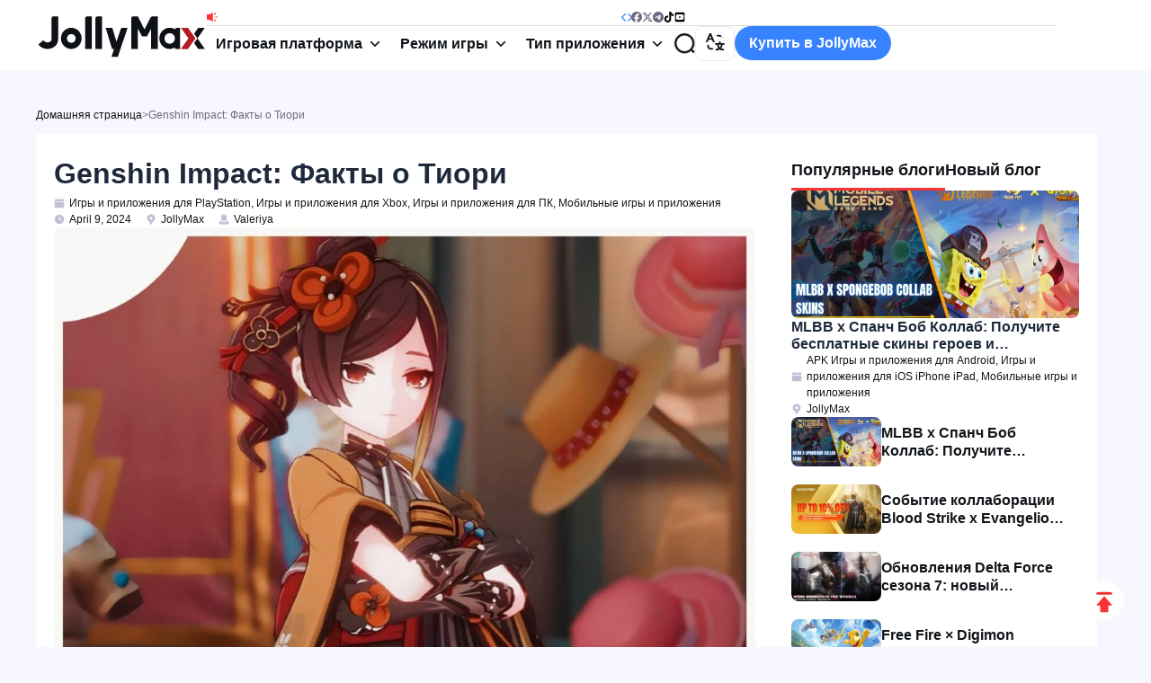

--- FILE ---
content_type: text/html; charset=UTF-8
request_url: https://club.jollymax.com/ru/genshin-impact-%D1%84%D0%B0%D0%BA%D1%82%D1%8B-%D0%BE-%D1%82%D0%B8%D0%BE%D1%80%D0%B8/
body_size: 120526
content:
<!DOCTYPE html><html lang="ru-RU"><head><meta charset="UTF-8"><meta name="viewport" content="width=device-width, initial-scale=1"><link rel="stylesheet" media="print" onload="this.onload=null;this.media='all';" id="ao_optimized_gfonts" href="https://fonts.googleapis.com/css?family=Inter%3A400%2C600%7CPlus+Jakarta+Sans%3A600%7COpen+Sans%7COpen+Sans&amp;display=swap"><link rel="profile" href="https://gmpg.org/xfn/11"><meta name='robots' content='index, follow, max-image-preview:large, max-snippet:-1, max-video-preview:-1' /><link media="all" href="https://club.jollymax.com/wp-content/cache/autoptimize/css/autoptimize_4079b6358fd39ef2734e55d0aea4e085.css" rel="stylesheet"><title>Genshin Impact: Факты о Тиори | JollyMax</title><meta name="description" content="Она родилась в Инадзуме, но когда ей было 16 лет, она уехала в Фонтейн, чтобы учиться моде." /><link rel="canonical" href="https://club.jollymax.com/ru/genshin-impact-факты-о-тиори/" /><meta property="og:locale" content="ru_RU" /><meta property="og:type" content="article" /><meta property="og:title" content="Genshin Impact: Факты о Тиори | JollyMax" /><meta property="og:description" content="Она родилась в Инадзуме, но когда ей было 16 лет, она уехала в Фонтейн, чтобы учиться моде." /><meta property="og:url" content="https://club.jollymax.com/ru/genshin-impact-факты-о-тиори/" /><meta property="og:site_name" content="JollyMax" /><meta property="article:published_time" content="2024-04-09T13:24:02+00:00" /><meta property="article:modified_time" content="2025-04-28T14:06:36+00:00" /><meta name="author" content="Valeriya" /><meta name="twitter:card" content="summary_large_image" /><meta name="twitter:label1" content="Написано автором" /><meta name="twitter:data1" content="Valeriya" /><meta name="twitter:label2" content="Примерное время для чтения" /><meta name="twitter:data2" content="2 minutes" /> <script type="application/ld+json" class="yoast-schema-graph">{"@context":"https://schema.org","@graph":[{"@type":"Article","@id":"https://club.jollymax.com/ru/genshin-impact-%d1%84%d0%b0%d0%ba%d1%82%d1%8b-%d0%be-%d1%82%d0%b8%d0%be%d1%80%d0%b8/#article","isPartOf":{"@id":"https://club.jollymax.com/ru/genshin-impact-%d1%84%d0%b0%d0%ba%d1%82%d1%8b-%d0%be-%d1%82%d0%b8%d0%be%d1%80%d0%b8/"},"author":{"name":"Valeriya","@id":"https://club.jollymax.com/ru/#/schema/person/ee8be6329cad2c9aab9c226d843dd624"},"headline":"Genshin Impact: Факты о Тиори","datePublished":"2024-04-09T13:24:02+00:00","dateModified":"2025-04-28T14:06:36+00:00","mainEntityOfPage":{"@id":"https://club.jollymax.com/ru/genshin-impact-%d1%84%d0%b0%d0%ba%d1%82%d1%8b-%d0%be-%d1%82%d0%b8%d0%be%d1%80%d0%b8/"},"wordCount":411,"commentCount":0,"publisher":{"@id":"https://club.jollymax.com/ru/#organization"},"image":{"@id":"https://club.jollymax.com/ru/genshin-impact-%d1%84%d0%b0%d0%ba%d1%82%d1%8b-%d0%be-%d1%82%d0%b8%d0%be%d1%80%d0%b8/#primaryimage"},"thumbnailUrl":"","keywords":["Геншин Импакт","ДжоллиМакс","Игровой персонаж","Факты о Тиори"],"articleSection":["Игры и приложения для PlayStation","Игры и приложения для Xbox","Игры и приложения для ПК","Мобильные игры и приложения"],"inLanguage":"ru-RU","potentialAction":[{"@type":"CommentAction","name":"Comment","target":["https://club.jollymax.com/ru/genshin-impact-%d1%84%d0%b0%d0%ba%d1%82%d1%8b-%d0%be-%d1%82%d0%b8%d0%be%d1%80%d0%b8/#respond"]}]},{"@type":"WebPage","@id":"https://club.jollymax.com/ru/genshin-impact-%d1%84%d0%b0%d0%ba%d1%82%d1%8b-%d0%be-%d1%82%d0%b8%d0%be%d1%80%d0%b8/","url":"https://club.jollymax.com/ru/genshin-impact-%d1%84%d0%b0%d0%ba%d1%82%d1%8b-%d0%be-%d1%82%d0%b8%d0%be%d1%80%d0%b8/","name":"Genshin Impact: Факты о Тиори | JollyMax","isPartOf":{"@id":"https://club.jollymax.com/ru/#website"},"primaryImageOfPage":{"@id":"https://club.jollymax.com/ru/genshin-impact-%d1%84%d0%b0%d0%ba%d1%82%d1%8b-%d0%be-%d1%82%d0%b8%d0%be%d1%80%d0%b8/#primaryimage"},"image":{"@id":"https://club.jollymax.com/ru/genshin-impact-%d1%84%d0%b0%d0%ba%d1%82%d1%8b-%d0%be-%d1%82%d0%b8%d0%be%d1%80%d0%b8/#primaryimage"},"thumbnailUrl":"","datePublished":"2024-04-09T13:24:02+00:00","dateModified":"2025-04-28T14:06:36+00:00","description":"Она родилась в Инадзуме, но когда ей было 16 лет, она уехала в Фонтейн, чтобы учиться моде.","breadcrumb":{"@id":"https://club.jollymax.com/ru/genshin-impact-%d1%84%d0%b0%d0%ba%d1%82%d1%8b-%d0%be-%d1%82%d0%b8%d0%be%d1%80%d0%b8/#breadcrumb"},"inLanguage":"ru-RU","potentialAction":[{"@type":"ReadAction","target":["https://club.jollymax.com/ru/genshin-impact-%d1%84%d0%b0%d0%ba%d1%82%d1%8b-%d0%be-%d1%82%d0%b8%d0%be%d1%80%d0%b8/"]}]},{"@type":"ImageObject","inLanguage":"ru-RU","@id":"https://club.jollymax.com/ru/genshin-impact-%d1%84%d0%b0%d0%ba%d1%82%d1%8b-%d0%be-%d1%82%d0%b8%d0%be%d1%80%d0%b8/#primaryimage","url":"","contentUrl":""},{"@type":"BreadcrumbList","@id":"https://club.jollymax.com/ru/genshin-impact-%d1%84%d0%b0%d0%ba%d1%82%d1%8b-%d0%be-%d1%82%d0%b8%d0%be%d1%80%d0%b8/#breadcrumb","itemListElement":[{"@type":"ListItem","position":1,"name":"Домашняя страница","item":"https://club.jollymax.com/ru/"},{"@type":"ListItem","position":2,"name":"Genshin Impact: Факты о Тиори"}]},{"@type":"WebSite","@id":"https://club.jollymax.com/ru/#website","url":"https://club.jollymax.com/ru/","name":"JollyMax","description":"","publisher":{"@id":"https://club.jollymax.com/ru/#organization"},"potentialAction":[{"@type":"SearchAction","target":{"@type":"EntryPoint","urlTemplate":"https://club.jollymax.com/ru/?s={search_term_string}"},"query-input":{"@type":"PropertyValueSpecification","valueRequired":true,"valueName":"search_term_string"}}],"inLanguage":"ru-RU"},{"@type":"Organization","@id":"https://club.jollymax.com/ru/#organization","name":"JollyMax","url":"https://club.jollymax.com/ru/","logo":{"@type":"ImageObject","inLanguage":"ru-RU","@id":"https://club.jollymax.com/ru/#/schema/logo/image/","url":"https://club.jollymax.com/wp-content/uploads/2024/12/JollyMax-logo-1.svg","contentUrl":"https://club.jollymax.com/wp-content/uploads/2024/12/JollyMax-logo-1.svg","width":192,"height":52,"caption":"JollyMax"},"image":{"@id":"https://club.jollymax.com/ru/#/schema/logo/image/"}},{"@type":"Person","@id":"https://club.jollymax.com/ru/#/schema/person/ee8be6329cad2c9aab9c226d843dd624","name":"Valeriya","image":{"@type":"ImageObject","inLanguage":"ru-RU","@id":"https://club.jollymax.com/ru/#/schema/person/image/","url":"https://secure.gravatar.com/avatar/8164a32b779a6be279817aed777e1193947879b6526e0ed0dc27ea7d9650730c?s=96&d=mm&r=g","contentUrl":"https://secure.gravatar.com/avatar/8164a32b779a6be279817aed777e1193947879b6526e0ed0dc27ea7d9650730c?s=96&d=mm&r=g","caption":"Valeriya"},"sameAs":["https://club.jollymax.com/ru/"],"url":"https://club.jollymax.com/ru/author/jollymax-ru/"}]}</script> <link rel='dns-prefetch' href='//club.jollymax.com' /><link rel='dns-prefetch' href='//www.googletagmanager.com' /><link href='https://fonts.gstatic.com' crossorigin='anonymous' rel='preconnect' /><link rel="alternate" type="application/rss+xml" title="JollyMax &raquo; Feed" href="https://club.jollymax.com/ru/feed/" /><link rel="alternate" type="application/rss+xml" title="JollyMax &raquo; Comments Feed" href="https://club.jollymax.com/ru/comments/feed/" /> <script id="wpp-js" src="https://club.jollymax.com/wp-content/plugins/wordpress-popular-posts/assets/js/wpp.min.js?ver=7.3.6" data-sampling="0" data-sampling-rate="100" data-api-url="https://club.jollymax.com/wp-json/wordpress-popular-posts" data-post-id="2276" data-token="920ef5d4b1" data-lang="ru" data-debug="0"></script> <link rel="alternate" type="application/rss+xml" title="JollyMax &raquo; Genshin Impact: Факты о Тиори Comments Feed" href="https://club.jollymax.com/ru/genshin-impact-%d1%84%d0%b0%d0%ba%d1%82%d1%8b-%d0%be-%d1%82%d0%b8%d0%be%d1%80%d0%b8/feed/" /><link rel="alternate" title="oEmbed (JSON)" type="application/json+oembed" href="https://club.jollymax.com/wp-json/oembed/1.0/embed?url=https%3A%2F%2Fclub.jollymax.com%2Fru%2Fgenshin-impact-%25d1%2584%25d0%25b0%25d0%25ba%25d1%2582%25d1%258b-%25d0%25be-%25d1%2582%25d0%25b8%25d0%25be%25d1%2580%25d0%25b8%2F" /><link rel="alternate" title="oEmbed (XML)" type="text/xml+oembed" href="https://club.jollymax.com/wp-json/oembed/1.0/embed?url=https%3A%2F%2Fclub.jollymax.com%2Fru%2Fgenshin-impact-%25d1%2584%25d0%25b0%25d0%25ba%25d1%2582%25d1%258b-%25d0%25be-%25d1%2582%25d0%25b8%25d0%25be%25d1%2580%25d0%25b8%2F&#038;format=xml" /><style id='wp-img-auto-sizes-contain-inline-css'>img:is([sizes=auto i],[sizes^="auto," i]){contain-intrinsic-size:3000px 1500px}
/*# sourceURL=wp-img-auto-sizes-contain-inline-css */</style><style id='astra-theme-css-inline-css'>:root{--ast-post-nav-space:0;--ast-container-default-xlg-padding:2.5em;--ast-container-default-lg-padding:2.5em;--ast-container-default-slg-padding:2em;--ast-container-default-md-padding:2.5em;--ast-container-default-sm-padding:2.5em;--ast-container-default-xs-padding:2.4em;--ast-container-default-xxs-padding:1.8em;--ast-code-block-background:#ECEFF3;--ast-comment-inputs-background:#F9FAFB;--ast-normal-container-width:1200px;--ast-narrow-container-width:750px;--ast-blog-title-font-weight:600;--ast-blog-meta-weight:600;}html{font-size:112.5%;}a{color:var(--ast-global-color-0);}a:hover,a:focus{color:var(--ast-global-color-1);}body,button,input,select,textarea,.ast-button,.ast-custom-button{font-family:'Inter',sans-serif;font-weight:inherit;font-size:18px;font-size:1rem;line-height:var(--ast-body-line-height,1.65);}blockquote{color:var(--ast-global-color-3);}p,.entry-content p{margin-bottom:0.5em;}h1,.entry-content h1,h2,.entry-content h2,h3,.entry-content h3,h4,.entry-content h4,h5,.entry-content h5,h6,.entry-content h6,.site-title,.site-title a{font-family:'Plus Jakarta Sans',sans-serif;font-weight:600;}.site-title{font-size:35px;font-size:1.9444444444444rem;display:none;}.site-header .site-description{font-size:15px;font-size:0.83333333333333rem;display:none;}.entry-title{font-size:20px;font-size:1.1111111111111rem;}.ast-blog-single-element.ast-taxonomy-container a{font-size:14px;font-size:0.77777777777778rem;}.ast-blog-meta-container{font-size:13px;font-size:0.72222222222222rem;}.archive .ast-article-post .ast-article-inner,.blog .ast-article-post .ast-article-inner,.archive .ast-article-post .ast-article-inner:hover,.blog .ast-article-post .ast-article-inner:hover{border-top-left-radius:6px;border-top-right-radius:6px;border-bottom-right-radius:6px;border-bottom-left-radius:6px;overflow:hidden;}h1,.entry-content h1{font-size:64px;font-size:3.5555555555556rem;font-weight:600;font-family:'Plus Jakarta Sans',sans-serif;line-height:1.4em;}h2,.entry-content h2{font-size:48px;font-size:2.6666666666667rem;font-weight:600;font-family:'Plus Jakarta Sans',sans-serif;line-height:1.3em;}h3,.entry-content h3{font-size:24px;font-size:1.3333333333333rem;font-weight:600;font-family:'Plus Jakarta Sans',sans-serif;line-height:1.3em;}h4,.entry-content h4{font-size:20px;font-size:1.1111111111111rem;line-height:1.2em;font-weight:600;font-family:'Plus Jakarta Sans',sans-serif;}h5,.entry-content h5{font-size:18px;font-size:1rem;line-height:1.2em;font-weight:600;font-family:'Plus Jakarta Sans',sans-serif;}h6,.entry-content h6{font-size:15px;font-size:0.83333333333333rem;line-height:1.25em;font-weight:600;font-family:'Plus Jakarta Sans',sans-serif;}::selection{background-color:var(--ast-global-color-0);color:#ffffff;}body,h1,.entry-title a,.entry-content h1,h2,.entry-content h2,h3,.entry-content h3,h4,.entry-content h4,h5,.entry-content h5,h6,.entry-content h6{color:var(--ast-global-color-3);}.tagcloud a:hover,.tagcloud a:focus,.tagcloud a.current-item{color:#ffffff;border-color:var(--ast-global-color-0);background-color:var(--ast-global-color-0);}input:focus,input[type="text"]:focus,input[type="email"]:focus,input[type="url"]:focus,input[type="password"]:focus,input[type="reset"]:focus,input[type="search"]:focus,textarea:focus{border-color:var(--ast-global-color-0);}input[type="radio"]:checked,input[type=reset],input[type="checkbox"]:checked,input[type="checkbox"]:hover:checked,input[type="checkbox"]:focus:checked,input[type=range]::-webkit-slider-thumb{border-color:var(--ast-global-color-0);background-color:var(--ast-global-color-0);box-shadow:none;}.site-footer a:hover + .post-count,.site-footer a:focus + .post-count{background:var(--ast-global-color-0);border-color:var(--ast-global-color-0);}.single .nav-links .nav-previous,.single .nav-links .nav-next{color:var(--ast-global-color-0);}.entry-meta,.entry-meta *{line-height:1.45;color:var(--ast-global-color-0);}.entry-meta a:not(.ast-button):hover,.entry-meta a:not(.ast-button):hover *,.entry-meta a:not(.ast-button):focus,.entry-meta a:not(.ast-button):focus *,.page-links > .page-link,.page-links .page-link:hover,.post-navigation a:hover{color:var(--ast-global-color-1);}#cat option,.secondary .calendar_wrap thead a,.secondary .calendar_wrap thead a:visited{color:var(--ast-global-color-0);}.secondary .calendar_wrap #today,.ast-progress-val span{background:var(--ast-global-color-0);}.secondary a:hover + .post-count,.secondary a:focus + .post-count{background:var(--ast-global-color-0);border-color:var(--ast-global-color-0);}.calendar_wrap #today > a{color:#ffffff;}.page-links .page-link,.single .post-navigation a{color:var(--ast-global-color-3);}.ast-search-menu-icon .search-form button.search-submit{padding:0 4px;}.ast-search-menu-icon form.search-form{padding-right:0;}.ast-search-menu-icon.slide-search input.search-field{width:0;}.ast-header-search .ast-search-menu-icon.ast-dropdown-active .search-form,.ast-header-search .ast-search-menu-icon.ast-dropdown-active .search-field:focus{transition:all 0.2s;}.search-form input.search-field:focus{outline:none;}.ast-search-menu-icon .search-form button.search-submit:focus,.ast-theme-transparent-header .ast-header-search .ast-dropdown-active .ast-icon,.ast-theme-transparent-header .ast-inline-search .search-field:focus .ast-icon{color:var(--ast-global-color-1);}.ast-header-search .slide-search .search-form{border:2px solid var(--ast-global-color-0);}.ast-header-search .slide-search .search-field{background-color:#fff;}.ast-archive-title{color:var(--ast-global-color-2);}.widget-title{font-size:25px;font-size:1.3888888888889rem;color:var(--ast-global-color-2);}.single .ast-author-details .author-title{color:var(--ast-global-color-1);}.ast-search-menu-icon.slide-search a:focus-visible:focus-visible,.astra-search-icon:focus-visible,#close:focus-visible,a:focus-visible,.ast-menu-toggle:focus-visible,.site .skip-link:focus-visible,.wp-block-loginout input:focus-visible,.wp-block-search.wp-block-search__button-inside .wp-block-search__inside-wrapper,.ast-header-navigation-arrow:focus-visible,.woocommerce .wc-proceed-to-checkout > .checkout-button:focus-visible,.woocommerce .woocommerce-MyAccount-navigation ul li a:focus-visible,.ast-orders-table__row .ast-orders-table__cell:focus-visible,.woocommerce .woocommerce-order-details .order-again > .button:focus-visible,.woocommerce .woocommerce-message a.button.wc-forward:focus-visible,.woocommerce #minus_qty:focus-visible,.woocommerce #plus_qty:focus-visible,a#ast-apply-coupon:focus-visible,.woocommerce .woocommerce-info a:focus-visible,.woocommerce .astra-shop-summary-wrap a:focus-visible,.woocommerce a.wc-forward:focus-visible,#ast-apply-coupon:focus-visible,.woocommerce-js .woocommerce-mini-cart-item a.remove:focus-visible,#close:focus-visible,.button.search-submit:focus-visible,#search_submit:focus,.normal-search:focus-visible,.ast-header-account-wrap:focus-visible,.woocommerce .ast-on-card-button.ast-quick-view-trigger:focus{outline-style:dotted;outline-color:inherit;outline-width:thin;}input:focus,input[type="text"]:focus,input[type="email"]:focus,input[type="url"]:focus,input[type="password"]:focus,input[type="reset"]:focus,input[type="search"]:focus,input[type="number"]:focus,textarea:focus,.wp-block-search__input:focus,[data-section="section-header-mobile-trigger"] .ast-button-wrap .ast-mobile-menu-trigger-minimal:focus,.ast-mobile-popup-drawer.active .menu-toggle-close:focus,.woocommerce-ordering select.orderby:focus,#ast-scroll-top:focus,#coupon_code:focus,.woocommerce-page #comment:focus,.woocommerce #reviews #respond input#submit:focus,.woocommerce a.add_to_cart_button:focus,.woocommerce .button.single_add_to_cart_button:focus,.woocommerce .woocommerce-cart-form button:focus,.woocommerce .woocommerce-cart-form__cart-item .quantity .qty:focus,.woocommerce .woocommerce-billing-fields .woocommerce-billing-fields__field-wrapper .woocommerce-input-wrapper > .input-text:focus,.woocommerce #order_comments:focus,.woocommerce #place_order:focus,.woocommerce .woocommerce-address-fields .woocommerce-address-fields__field-wrapper .woocommerce-input-wrapper > .input-text:focus,.woocommerce .woocommerce-MyAccount-content form button:focus,.woocommerce .woocommerce-MyAccount-content .woocommerce-EditAccountForm .woocommerce-form-row .woocommerce-Input.input-text:focus,.woocommerce .ast-woocommerce-container .woocommerce-pagination ul.page-numbers li a:focus,body #content .woocommerce form .form-row .select2-container--default .select2-selection--single:focus,#ast-coupon-code:focus,.woocommerce.woocommerce-js .quantity input[type=number]:focus,.woocommerce-js .woocommerce-mini-cart-item .quantity input[type=number]:focus,.woocommerce p#ast-coupon-trigger:focus{border-style:dotted;border-color:inherit;border-width:thin;}input{outline:none;}.site-logo-img img{ transition:all 0.2s linear;}body .ast-oembed-container *{position:absolute;top:0;width:100%;height:100%;left:0;}body .wp-block-embed-pocket-casts .ast-oembed-container *{position:unset;}.ast-single-post-featured-section + article {margin-top: 2em;}.site-content .ast-single-post-featured-section img {width: 100%;overflow: hidden;object-fit: cover;}.ast-separate-container .site-content .ast-single-post-featured-section + article {margin-top: -80px;z-index: 9;position: relative;border-radius: 4px;}@media (min-width: 922px) {.ast-no-sidebar .site-content .ast-article-image-container--wide {margin-left: -120px;margin-right: -120px;max-width: unset;width: unset;}.ast-left-sidebar .site-content .ast-article-image-container--wide,.ast-right-sidebar .site-content .ast-article-image-container--wide {margin-left: -10px;margin-right: -10px;}.site-content .ast-article-image-container--full {margin-left: calc( -50vw + 50%);margin-right: calc( -50vw + 50%);max-width: 100vw;width: 100vw;}.ast-left-sidebar .site-content .ast-article-image-container--full,.ast-right-sidebar .site-content .ast-article-image-container--full {margin-left: -10px;margin-right: -10px;max-width: inherit;width: auto;}}.site > .ast-single-related-posts-container {margin-top: 0;}@media (min-width: 922px) {.ast-desktop .ast-container--narrow {max-width: var(--ast-narrow-container-width);margin: 0 auto;}}.ast-page-builder-template .hentry {margin: 0;}.ast-page-builder-template .site-content > .ast-container {max-width: 100%;padding: 0;}.ast-page-builder-template .site .site-content #primary {padding: 0;margin: 0;}.ast-page-builder-template .no-results {text-align: center;margin: 4em auto;}.ast-page-builder-template .ast-pagination {padding: 2em;}.ast-page-builder-template .entry-header.ast-no-title.ast-no-thumbnail {margin-top: 0;}.ast-page-builder-template .entry-header.ast-header-without-markup {margin-top: 0;margin-bottom: 0;}.ast-page-builder-template .entry-header.ast-no-title.ast-no-meta {margin-bottom: 0;}.ast-page-builder-template.single .post-navigation {padding-bottom: 2em;}.ast-page-builder-template.single-post .site-content > .ast-container {max-width: 100%;}.ast-page-builder-template .entry-header {margin-top: 2em;margin-left: auto;margin-right: auto;}.ast-single-post.ast-page-builder-template .site-main > article,.woocommerce.ast-page-builder-template .site-main,.ast-page-builder-template .post-navigation {padding-top: 2em;padding-left: 20px;padding-right: 20px;}.ast-page-builder-template .ast-archive-description {margin: 2em auto 0;padding-left: 20px;padding-right: 20px;}.ast-page-builder-template .ast-row {margin-left: 0;margin-right: 0;}.single.ast-page-builder-template .entry-header + .entry-content,.single.ast-page-builder-template .ast-single-entry-banner + .site-content article .entry-content {margin-bottom: 2em;}@media(min-width: 921px) {.ast-page-builder-template.archive.ast-right-sidebar .ast-row article,.ast-page-builder-template.archive.ast-left-sidebar .ast-row article {padding-left: 0;padding-right: 0;}}input[type="text"],input[type="number"],input[type="email"],input[type="url"],input[type="password"],input[type="search"],input[type=reset],input[type=tel],input[type=date],select,textarea{font-size:16px;font-style:normal;font-weight:400;line-height:24px;width:100%;padding:12px 16px;border-radius:4px;box-shadow:0px 1px 2px 0px rgba(0,0,0,0.05);color:var(--ast-form-input-text,#475569);}input[type="text"],input[type="number"],input[type="email"],input[type="url"],input[type="password"],input[type="search"],input[type=reset],input[type=tel],input[type=date],select{height:40px;}input[type="date"]{border-width:1px;border-style:solid;border-color:var(--ast-border-color);}input[type="text"]:focus,input[type="number"]:focus,input[type="email"]:focus,input[type="url"]:focus,input[type="password"]:focus,input[type="search"]:focus,input[type=reset]:focus,input[type="tel"]:focus,input[type="date"]:focus,select:focus,textarea:focus{border-color:#046BD2;box-shadow:none;outline:none;color:var(--ast-form-input-focus-text,#475569);}label,legend{color:#111827;font-size:14px;font-style:normal;font-weight:500;line-height:20px;}select{padding:6px 10px;}fieldset{padding:30px;border-radius:4px;}button,.ast-button,.button,input[type="button"],input[type="reset"],input[type="submit"]{border-radius:4px;box-shadow:0px 1px 2px 0px rgba(0,0,0,0.05);}:root{--ast-comment-inputs-background:#FFF;}::placeholder{color:var(--ast-form-field-color,#9CA3AF);}::-ms-input-placeholder{color:var(--ast-form-field-color,#9CA3AF);}@media (max-width:921.9px){#ast-desktop-header{display:none;}}@media (min-width:922px){#ast-mobile-header{display:none;}}.wp-block-buttons.aligncenter{justify-content:center;}@media (max-width:921px){.ast-theme-transparent-header #primary,.ast-theme-transparent-header #secondary{padding:0;}}@media (max-width:921px){.ast-plain-container.ast-no-sidebar #primary{padding:0;}}.ast-plain-container.ast-no-sidebar #primary{margin-top:0;margin-bottom:0;}@media (min-width:1200px){.ast-plain-container.ast-no-sidebar #primary{margin-top:60px;margin-bottom:60px;}}.wp-block-button.is-style-outline .wp-block-button__link{border-color:var(--ast-global-color-7);}div.wp-block-button.is-style-outline > .wp-block-button__link:not(.has-text-color),div.wp-block-button.wp-block-button__link.is-style-outline:not(.has-text-color){color:var(--ast-global-color-7);}.wp-block-button.is-style-outline .wp-block-button__link:hover,.wp-block-buttons .wp-block-button.is-style-outline .wp-block-button__link:focus,.wp-block-buttons .wp-block-button.is-style-outline > .wp-block-button__link:not(.has-text-color):hover,.wp-block-buttons .wp-block-button.wp-block-button__link.is-style-outline:not(.has-text-color):hover{color:var(--ast-global-color-2);background-color:var(--ast-global-color-7);border-color:var(--ast-global-color-7);}.post-page-numbers.current .page-link,.ast-pagination .page-numbers.current{color:#ffffff;border-color:var(--ast-global-color-0);background-color:var(--ast-global-color-0);}.wp-block-buttons .wp-block-button.is-style-outline .wp-block-button__link.wp-element-button,.ast-outline-button,.wp-block-uagb-buttons-child .uagb-buttons-repeater.ast-outline-button{border-color:var(--ast-global-color-7);font-family:inherit;font-weight:600;font-size:20px;font-size:1.1111111111111rem;line-height:1em;padding-top:20px;padding-right:40px;padding-bottom:20px;padding-left:40px;border-top-left-radius:50px;border-top-right-radius:50px;border-bottom-right-radius:50px;border-bottom-left-radius:50px;}.wp-block-buttons .wp-block-button.is-style-outline > .wp-block-button__link:not(.has-text-color),.wp-block-buttons .wp-block-button.wp-block-button__link.is-style-outline:not(.has-text-color),.ast-outline-button{color:var(--ast-global-color-2);}.wp-block-button.is-style-outline .wp-block-button__link:hover,.wp-block-buttons .wp-block-button.is-style-outline .wp-block-button__link:focus,.wp-block-buttons .wp-block-button.is-style-outline > .wp-block-button__link:not(.has-text-color):hover,.wp-block-buttons .wp-block-button.wp-block-button__link.is-style-outline:not(.has-text-color):hover,.ast-outline-button:hover,.ast-outline-button:focus,.wp-block-uagb-buttons-child .uagb-buttons-repeater.ast-outline-button:hover,.wp-block-uagb-buttons-child .uagb-buttons-repeater.ast-outline-button:focus{color:var(--ast-global-color-2);background-color:var(--ast-global-color-7);border-color:var(--ast-global-color-7);}.wp-block-button .wp-block-button__link.wp-element-button.is-style-outline:not(.has-background),.wp-block-button.is-style-outline>.wp-block-button__link.wp-element-button:not(.has-background),.ast-outline-button{background-color:var(--ast-global-color-7);}.uagb-buttons-repeater.ast-outline-button{border-radius:9999px;}@media (max-width:921px){.wp-block-buttons .wp-block-button.is-style-outline .wp-block-button__link.wp-element-button,.ast-outline-button,.wp-block-uagb-buttons-child .uagb-buttons-repeater.ast-outline-button{padding-top:18px;padding-right:32px;padding-bottom:18px;padding-left:32px;}}@media (max-width:544px){.wp-block-buttons .wp-block-button.is-style-outline .wp-block-button__link.wp-element-button,.ast-outline-button,.wp-block-uagb-buttons-child .uagb-buttons-repeater.ast-outline-button{padding-top:15px;padding-right:28px;padding-bottom:15px;padding-left:28px;}}.entry-content[data-ast-blocks-layout] > figure{margin-bottom:1em;}h1.widget-title{font-weight:600;}h2.widget-title{font-weight:600;}h3.widget-title{font-weight:600;} .content-area .elementor-widget-theme-post-content h1,.content-area .elementor-widget-theme-post-content h2,.content-area .elementor-widget-theme-post-content h3,.content-area .elementor-widget-theme-post-content h4,.content-area .elementor-widget-theme-post-content h5,.content-area .elementor-widget-theme-post-content h6{margin-top:1.5em;margin-bottom:calc(0.3em + 10px);}#page{display:flex;flex-direction:column;min-height:100vh;}.ast-404-layout-1 h1.page-title{color:var(--ast-global-color-2);}.single .post-navigation a{line-height:1em;height:inherit;}.error-404 .page-sub-title{font-size:1.5rem;font-weight:inherit;}.search .site-content .content-area .search-form{margin-bottom:0;}#page .site-content{flex-grow:1;}.widget{margin-bottom:1.25em;}#secondary li{line-height:1.5em;}#secondary .wp-block-group h2{margin-bottom:0.7em;}#secondary h2{font-size:1.7rem;}.ast-separate-container .ast-article-post,.ast-separate-container .ast-article-single,.ast-separate-container .comment-respond{padding:2.5em;}.ast-separate-container .ast-article-single .ast-article-single{padding:0;}.ast-article-single .wp-block-post-template-is-layout-grid{padding-left:0;}.ast-separate-container .comments-title,.ast-narrow-container .comments-title{padding:1.5em 2em;}.ast-page-builder-template .comment-form-textarea,.ast-comment-formwrap .ast-grid-common-col{padding:0;}.ast-comment-formwrap{padding:0;display:inline-flex;column-gap:20px;width:100%;margin-left:0;margin-right:0;}.comments-area textarea#comment:focus,.comments-area textarea#comment:active,.comments-area .ast-comment-formwrap input[type="text"]:focus,.comments-area .ast-comment-formwrap input[type="text"]:active {box-shadow:none;outline:none;}.archive.ast-page-builder-template .entry-header{margin-top:2em;}.ast-page-builder-template .ast-comment-formwrap{width:100%;}.entry-title{margin-bottom:0.6em;}.ast-archive-description p{font-size:inherit;font-weight:inherit;line-height:inherit;}.ast-article-single img{box-shadow:0 0 30px 0 rgba(0,0,0,.15);-webkit-box-shadow:0 0 30px 0 rgba(0,0,0,.15);-moz-box-shadow:0 0 30px 0 rgba(0,0,0,.15);}.ast-separate-container .ast-comment-list li.depth-1,.hentry{margin-bottom:1.5em;}.site-content section.ast-archive-description{margin-bottom:2em;}@media (min-width:921px){.ast-left-sidebar.ast-page-builder-template #secondary,.archive.ast-right-sidebar.ast-page-builder-template .site-main{padding-left:20px;padding-right:20px;}}@media (max-width:544px){.ast-comment-formwrap.ast-row{column-gap:10px;display:inline-block;}#ast-commentform .ast-grid-common-col{position:relative;width:100%;}}@media (min-width:1201px){.ast-separate-container .ast-article-post,.ast-separate-container .ast-article-single,.ast-separate-container .ast-author-box,.ast-separate-container .ast-404-layout-1,.ast-separate-container .no-results{padding:2.5em;}} .content-area .elementor-widget-theme-post-content h1,.content-area .elementor-widget-theme-post-content h2,.content-area .elementor-widget-theme-post-content h3,.content-area .elementor-widget-theme-post-content h4,.content-area .elementor-widget-theme-post-content h5,.content-area .elementor-widget-theme-post-content h6{margin-top:1.5em;margin-bottom:calc(0.3em + 10px);}.elementor-loop-container .e-loop-item,.elementor-loop-container .ast-separate-container .ast-article-post,.elementor-loop-container .ast-separate-container .ast-article-single,.elementor-loop-container .ast-separate-container .comment-respond{padding:0px;}@media (max-width:921px){.ast-separate-container #primary,.ast-separate-container #secondary{padding:1.5em 0;}#primary,#secondary{padding:1.5em 0;margin:0;}.ast-left-sidebar #content > .ast-container{display:flex;flex-direction:column-reverse;width:100%;}}@media (min-width:922px){.ast-separate-container.ast-right-sidebar #primary,.ast-separate-container.ast-left-sidebar #primary{border:0;}.search-no-results.ast-separate-container #primary{margin-bottom:4em;}}.elementor-button-wrapper .elementor-button{border-style:solid;text-decoration:none;border-top-width:0px;border-right-width:0px;border-left-width:0px;border-bottom-width:0px;}.elementor-button.elementor-size-sm,.elementor-button.elementor-size-xs,.elementor-button.elementor-size-md,.elementor-button.elementor-size-lg,.elementor-button.elementor-size-xl,.elementor-button{border-top-left-radius:50px;border-top-right-radius:50px;border-bottom-right-radius:50px;border-bottom-left-radius:50px;padding-top:20px;padding-right:40px;padding-bottom:20px;padding-left:40px;}@media (max-width:921px){.elementor-button-wrapper .elementor-button.elementor-size-sm,.elementor-button-wrapper .elementor-button.elementor-size-xs,.elementor-button-wrapper .elementor-button.elementor-size-md,.elementor-button-wrapper .elementor-button.elementor-size-lg,.elementor-button-wrapper .elementor-button.elementor-size-xl,.elementor-button-wrapper .elementor-button{padding-top:18px;padding-right:32px;padding-bottom:18px;padding-left:32px;}}@media (max-width:544px){.elementor-button-wrapper .elementor-button.elementor-size-sm,.elementor-button-wrapper .elementor-button.elementor-size-xs,.elementor-button-wrapper .elementor-button.elementor-size-md,.elementor-button-wrapper .elementor-button.elementor-size-lg,.elementor-button-wrapper .elementor-button.elementor-size-xl,.elementor-button-wrapper .elementor-button{padding-top:15px;padding-right:28px;padding-bottom:15px;padding-left:28px;}}.elementor-button-wrapper .elementor-button{border-color:var(--ast-global-color-7);background-color:var(--ast-global-color-7);}.elementor-button-wrapper .elementor-button:hover,.elementor-button-wrapper .elementor-button:focus{color:var(--ast-global-color-2);background-color:var(--ast-global-color-7);border-color:var(--ast-global-color-7);}.wp-block-button .wp-block-button__link ,.elementor-button-wrapper .elementor-button,.elementor-button-wrapper .elementor-button:visited{color:var(--ast-global-color-2);}.elementor-button-wrapper .elementor-button{font-weight:600;font-size:20px;font-size:1.1111111111111rem;line-height:1em;}body .elementor-button.elementor-size-sm,body .elementor-button.elementor-size-xs,body .elementor-button.elementor-size-md,body .elementor-button.elementor-size-lg,body .elementor-button.elementor-size-xl,body .elementor-button{font-size:20px;font-size:1.1111111111111rem;}.wp-block-button .wp-block-button__link:hover,.wp-block-button .wp-block-button__link:focus{color:var(--ast-global-color-2);background-color:var(--ast-global-color-7);border-color:var(--ast-global-color-7);}.elementor-widget-heading h1.elementor-heading-title{line-height:1.4em;}.elementor-widget-heading h2.elementor-heading-title{line-height:1.3em;}.elementor-widget-heading h3.elementor-heading-title{line-height:1.3em;}.elementor-widget-heading h4.elementor-heading-title{line-height:1.2em;}.elementor-widget-heading h5.elementor-heading-title{line-height:1.2em;}.elementor-widget-heading h6.elementor-heading-title{line-height:1.25em;}.wp-block-button .wp-block-button__link,.wp-block-search .wp-block-search__button,body .wp-block-file .wp-block-file__button{border-style:solid;border-top-width:0px;border-right-width:0px;border-left-width:0px;border-bottom-width:0px;border-color:var(--ast-global-color-7);background-color:var(--ast-global-color-7);color:var(--ast-global-color-2);font-family:inherit;font-weight:600;line-height:1em;font-size:20px;font-size:1.1111111111111rem;border-top-left-radius:50px;border-top-right-radius:50px;border-bottom-right-radius:50px;border-bottom-left-radius:50px;padding-top:20px;padding-right:40px;padding-bottom:20px;padding-left:40px;}@media (max-width:921px){.wp-block-button .wp-block-button__link,.wp-block-search .wp-block-search__button,body .wp-block-file .wp-block-file__button{padding-top:18px;padding-right:32px;padding-bottom:18px;padding-left:32px;}}@media (max-width:544px){.wp-block-button .wp-block-button__link,.wp-block-search .wp-block-search__button,body .wp-block-file .wp-block-file__button{padding-top:15px;padding-right:28px;padding-bottom:15px;padding-left:28px;}}.menu-toggle,button,.ast-button,.ast-custom-button,.button,input#submit,input[type="button"],input[type="submit"],input[type="reset"],#comments .submit,.search .search-submit,form[CLASS*="wp-block-search__"].wp-block-search .wp-block-search__inside-wrapper .wp-block-search__button,body .wp-block-file .wp-block-file__button,.search .search-submit,.woocommerce-js a.button,.woocommerce button.button,.woocommerce .woocommerce-message a.button,.woocommerce #respond input#submit.alt,.woocommerce input.button.alt,.woocommerce input.button,.woocommerce input.button:disabled,.woocommerce input.button:disabled[disabled],.woocommerce input.button:disabled:hover,.woocommerce input.button:disabled[disabled]:hover,.woocommerce #respond input#submit,.woocommerce button.button.alt.disabled,.wc-block-grid__products .wc-block-grid__product .wp-block-button__link,.wc-block-grid__product-onsale,[CLASS*="wc-block"] button,.woocommerce-js .astra-cart-drawer .astra-cart-drawer-content .woocommerce-mini-cart__buttons .button:not(.checkout):not(.ast-continue-shopping),.woocommerce-js .astra-cart-drawer .astra-cart-drawer-content .woocommerce-mini-cart__buttons a.checkout,.woocommerce button.button.alt.disabled.wc-variation-selection-needed,[CLASS*="wc-block"] .wc-block-components-button{border-style:solid;border-top-width:0px;border-right-width:0px;border-left-width:0px;border-bottom-width:0px;color:var(--ast-global-color-2);border-color:var(--ast-global-color-7);background-color:var(--ast-global-color-7);padding-top:20px;padding-right:40px;padding-bottom:20px;padding-left:40px;font-family:inherit;font-weight:600;font-size:20px;font-size:1.1111111111111rem;line-height:1em;border-top-left-radius:50px;border-top-right-radius:50px;border-bottom-right-radius:50px;border-bottom-left-radius:50px;}button:focus,.menu-toggle:hover,button:hover,.ast-button:hover,.ast-custom-button:hover .button:hover,.ast-custom-button:hover ,input[type=reset]:hover,input[type=reset]:focus,input#submit:hover,input#submit:focus,input[type="button"]:hover,input[type="button"]:focus,input[type="submit"]:hover,input[type="submit"]:focus,form[CLASS*="wp-block-search__"].wp-block-search .wp-block-search__inside-wrapper .wp-block-search__button:hover,form[CLASS*="wp-block-search__"].wp-block-search .wp-block-search__inside-wrapper .wp-block-search__button:focus,body .wp-block-file .wp-block-file__button:hover,body .wp-block-file .wp-block-file__button:focus,.woocommerce-js a.button:hover,.woocommerce button.button:hover,.woocommerce .woocommerce-message a.button:hover,.woocommerce #respond input#submit:hover,.woocommerce #respond input#submit.alt:hover,.woocommerce input.button.alt:hover,.woocommerce input.button:hover,.woocommerce button.button.alt.disabled:hover,.wc-block-grid__products .wc-block-grid__product .wp-block-button__link:hover,[CLASS*="wc-block"] button:hover,.woocommerce-js .astra-cart-drawer .astra-cart-drawer-content .woocommerce-mini-cart__buttons .button:not(.checkout):not(.ast-continue-shopping):hover,.woocommerce-js .astra-cart-drawer .astra-cart-drawer-content .woocommerce-mini-cart__buttons a.checkout:hover,.woocommerce button.button.alt.disabled.wc-variation-selection-needed:hover,[CLASS*="wc-block"] .wc-block-components-button:hover,[CLASS*="wc-block"] .wc-block-components-button:focus{color:var(--ast-global-color-2);background-color:var(--ast-global-color-7);border-color:var(--ast-global-color-7);}form[CLASS*="wp-block-search__"].wp-block-search .wp-block-search__inside-wrapper .wp-block-search__button.has-icon{padding-top:calc(20px - 3px);padding-right:calc(40px - 3px);padding-bottom:calc(20px - 3px);padding-left:calc(40px - 3px);}@media (max-width:921px){.menu-toggle,button,.ast-button,.ast-custom-button,.button,input#submit,input[type="button"],input[type="submit"],input[type="reset"],#comments .submit,.search .search-submit,form[CLASS*="wp-block-search__"].wp-block-search .wp-block-search__inside-wrapper .wp-block-search__button,body .wp-block-file .wp-block-file__button,.search .search-submit,.woocommerce-js a.button,.woocommerce button.button,.woocommerce .woocommerce-message a.button,.woocommerce #respond input#submit.alt,.woocommerce input.button.alt,.woocommerce input.button,.woocommerce input.button:disabled,.woocommerce input.button:disabled[disabled],.woocommerce input.button:disabled:hover,.woocommerce input.button:disabled[disabled]:hover,.woocommerce #respond input#submit,.woocommerce button.button.alt.disabled,.wc-block-grid__products .wc-block-grid__product .wp-block-button__link,.wc-block-grid__product-onsale,[CLASS*="wc-block"] button,.woocommerce-js .astra-cart-drawer .astra-cart-drawer-content .woocommerce-mini-cart__buttons .button:not(.checkout):not(.ast-continue-shopping),.woocommerce-js .astra-cart-drawer .astra-cart-drawer-content .woocommerce-mini-cart__buttons a.checkout,.woocommerce button.button.alt.disabled.wc-variation-selection-needed,[CLASS*="wc-block"] .wc-block-components-button{padding-top:18px;padding-right:32px;padding-bottom:18px;padding-left:32px;}}@media (max-width:544px){.menu-toggle,button,.ast-button,.ast-custom-button,.button,input#submit,input[type="button"],input[type="submit"],input[type="reset"],#comments .submit,.search .search-submit,form[CLASS*="wp-block-search__"].wp-block-search .wp-block-search__inside-wrapper .wp-block-search__button,body .wp-block-file .wp-block-file__button,.search .search-submit,.woocommerce-js a.button,.woocommerce button.button,.woocommerce .woocommerce-message a.button,.woocommerce #respond input#submit.alt,.woocommerce input.button.alt,.woocommerce input.button,.woocommerce input.button:disabled,.woocommerce input.button:disabled[disabled],.woocommerce input.button:disabled:hover,.woocommerce input.button:disabled[disabled]:hover,.woocommerce #respond input#submit,.woocommerce button.button.alt.disabled,.wc-block-grid__products .wc-block-grid__product .wp-block-button__link,.wc-block-grid__product-onsale,[CLASS*="wc-block"] button,.woocommerce-js .astra-cart-drawer .astra-cart-drawer-content .woocommerce-mini-cart__buttons .button:not(.checkout):not(.ast-continue-shopping),.woocommerce-js .astra-cart-drawer .astra-cart-drawer-content .woocommerce-mini-cart__buttons a.checkout,.woocommerce button.button.alt.disabled.wc-variation-selection-needed,[CLASS*="wc-block"] .wc-block-components-button{padding-top:15px;padding-right:28px;padding-bottom:15px;padding-left:28px;}}@media (max-width:921px){.ast-mobile-header-stack .main-header-bar .ast-search-menu-icon{display:inline-block;}.ast-header-break-point.ast-header-custom-item-outside .ast-mobile-header-stack .main-header-bar .ast-search-icon{margin:0;}.ast-comment-avatar-wrap img{max-width:2.5em;}.ast-comment-meta{padding:0 1.8888em 1.3333em;}}@media (min-width:544px){.ast-container{max-width:100%;}}@media (max-width:544px){.ast-separate-container .ast-article-post,.ast-separate-container .ast-article-single,.ast-separate-container .comments-title,.ast-separate-container .ast-archive-description{padding:1.5em 1em;}.ast-separate-container #content .ast-container{padding-left:0.54em;padding-right:0.54em;}.ast-separate-container .ast-comment-list .bypostauthor{padding:.5em;}.ast-search-menu-icon.ast-dropdown-active .search-field{width:170px;}} #ast-mobile-header .ast-site-header-cart-li a{pointer-events:none;}.ast-separate-container{background-color:#f4f5f7;background-image:none;}@media (max-width:921px){.site-title{display:none;}.site-header .site-description{display:none;}}@media (max-width:544px){.site-title{display:none;}.site-header .site-description{display:none;}}@media (max-width:921px){html{font-size:102.6%;}}@media (max-width:544px){html{font-size:102.6%;}}@media (min-width:922px){.ast-container{max-width:1240px;}}@media (min-width:922px){.site-content .ast-container{display:flex;}}@media (max-width:921px){.site-content .ast-container{flex-direction:column;}}.entry-content h1,.entry-content h2,.entry-content h3,.entry-content h4,.entry-content h5,.entry-content h6{clear:none;}@media (min-width:922px){.main-header-menu .sub-menu .menu-item.ast-left-align-sub-menu:hover > .sub-menu,.main-header-menu .sub-menu .menu-item.ast-left-align-sub-menu.focus > .sub-menu{margin-left:-0px;}}.entry-content li > p{margin-bottom:0;}.site .comments-area{padding-bottom:2em;margin-top:2em;}.wp-block-file {display: flex;align-items: center;flex-wrap: wrap;justify-content: space-between;}.wp-block-pullquote {border: none;}.wp-block-pullquote blockquote::before {content: "\201D";font-family: "Helvetica",sans-serif;display: flex;transform: rotate( 180deg );font-size: 6rem;font-style: normal;line-height: 1;font-weight: bold;align-items: center;justify-content: center;}.has-text-align-right > blockquote::before {justify-content: flex-start;}.has-text-align-left > blockquote::before {justify-content: flex-end;}figure.wp-block-pullquote.is-style-solid-color blockquote {max-width: 100%;text-align: inherit;}:root {--wp--custom--ast-default-block-top-padding: 100px;--wp--custom--ast-default-block-right-padding: 80px;--wp--custom--ast-default-block-bottom-padding: 100px;--wp--custom--ast-default-block-left-padding: 80px;--wp--custom--ast-container-width: 1200px;--wp--custom--ast-content-width-size: 1200px;--wp--custom--ast-wide-width-size: calc(1200px + var(--wp--custom--ast-default-block-left-padding) + var(--wp--custom--ast-default-block-right-padding));}.ast-narrow-container {--wp--custom--ast-content-width-size: 750px;--wp--custom--ast-wide-width-size: 750px;}@media(max-width: 921px) {:root {--wp--custom--ast-default-block-top-padding: 50px;--wp--custom--ast-default-block-right-padding: 50px;--wp--custom--ast-default-block-bottom-padding: 50px;--wp--custom--ast-default-block-left-padding: 50px;}}@media(max-width: 544px) {:root {--wp--custom--ast-default-block-top-padding: 50px;--wp--custom--ast-default-block-right-padding: 30px;--wp--custom--ast-default-block-bottom-padding: 50px;--wp--custom--ast-default-block-left-padding: 30px;}}.entry-content > .wp-block-group,.entry-content > .wp-block-cover,.entry-content > .wp-block-columns {padding-top: var(--wp--custom--ast-default-block-top-padding);padding-right: var(--wp--custom--ast-default-block-right-padding);padding-bottom: var(--wp--custom--ast-default-block-bottom-padding);padding-left: var(--wp--custom--ast-default-block-left-padding);}.ast-plain-container.ast-no-sidebar .entry-content > .alignfull,.ast-page-builder-template .ast-no-sidebar .entry-content > .alignfull {margin-left: calc( -50vw + 50%);margin-right: calc( -50vw + 50%);max-width: 100vw;width: 100vw;}.ast-plain-container.ast-no-sidebar .entry-content .alignfull .alignfull,.ast-page-builder-template.ast-no-sidebar .entry-content .alignfull .alignfull,.ast-plain-container.ast-no-sidebar .entry-content .alignfull .alignwide,.ast-page-builder-template.ast-no-sidebar .entry-content .alignfull .alignwide,.ast-plain-container.ast-no-sidebar .entry-content .alignwide .alignfull,.ast-page-builder-template.ast-no-sidebar .entry-content .alignwide .alignfull,.ast-plain-container.ast-no-sidebar .entry-content .alignwide .alignwide,.ast-page-builder-template.ast-no-sidebar .entry-content .alignwide .alignwide,.ast-plain-container.ast-no-sidebar .entry-content .wp-block-column .alignfull,.ast-page-builder-template.ast-no-sidebar .entry-content .wp-block-column .alignfull,.ast-plain-container.ast-no-sidebar .entry-content .wp-block-column .alignwide,.ast-page-builder-template.ast-no-sidebar .entry-content .wp-block-column .alignwide {margin-left: auto;margin-right: auto;width: 100%;}[data-ast-blocks-layout] .wp-block-separator:not(.is-style-dots) {height: 0;}[data-ast-blocks-layout] .wp-block-separator {margin: 20px auto;}[data-ast-blocks-layout] .wp-block-separator:not(.is-style-wide):not(.is-style-dots) {max-width: 100px;}[data-ast-blocks-layout] .wp-block-separator.has-background {padding: 0;}.entry-content[data-ast-blocks-layout] > * {max-width: var(--wp--custom--ast-content-width-size);margin-left: auto;margin-right: auto;}.entry-content[data-ast-blocks-layout] > .alignwide {max-width: var(--wp--custom--ast-wide-width-size);}.entry-content[data-ast-blocks-layout] .alignfull {max-width: none;}.entry-content .wp-block-columns {margin-bottom: 0;}blockquote {margin: 1.5em;border-color: rgba(0,0,0,0.05);}.wp-block-quote:not(.has-text-align-right):not(.has-text-align-center) {border-left: 5px solid rgba(0,0,0,0.05);}.has-text-align-right > blockquote,blockquote.has-text-align-right {border-right: 5px solid rgba(0,0,0,0.05);}.has-text-align-left > blockquote,blockquote.has-text-align-left {border-left: 5px solid rgba(0,0,0,0.05);}.wp-block-site-tagline,.wp-block-latest-posts .read-more {margin-top: 15px;}.wp-block-loginout p label {display: block;}.wp-block-loginout p:not(.login-remember):not(.login-submit) input {width: 100%;}.wp-block-loginout input:focus {border-color: transparent;}.wp-block-loginout input:focus {outline: thin dotted;}.entry-content .wp-block-media-text .wp-block-media-text__content {padding: 0 0 0 8%;}.entry-content .wp-block-media-text.has-media-on-the-right .wp-block-media-text__content {padding: 0 8% 0 0;}.entry-content .wp-block-media-text.has-background .wp-block-media-text__content {padding: 8%;}.entry-content .wp-block-cover:not([class*="background-color"]) .wp-block-cover__inner-container,.entry-content .wp-block-cover:not([class*="background-color"]) .wp-block-cover-image-text,.entry-content .wp-block-cover:not([class*="background-color"]) .wp-block-cover-text,.entry-content .wp-block-cover-image:not([class*="background-color"]) .wp-block-cover__inner-container,.entry-content .wp-block-cover-image:not([class*="background-color"]) .wp-block-cover-image-text,.entry-content .wp-block-cover-image:not([class*="background-color"]) .wp-block-cover-text {color: var(--ast-global-color-5);}.wp-block-loginout .login-remember input {width: 1.1rem;height: 1.1rem;margin: 0 5px 4px 0;vertical-align: middle;}.wp-block-latest-posts > li > *:first-child,.wp-block-latest-posts:not(.is-grid) > li:first-child {margin-top: 0;}.entry-content > .wp-block-buttons,.entry-content > .wp-block-uagb-buttons {margin-bottom: 1.5em;}.wp-block-search__inside-wrapper .wp-block-search__input {padding: 0 10px;color: var(--ast-global-color-3);background: var(--ast-global-color-5);border-color: var(--ast-border-color);}.wp-block-latest-posts .read-more {margin-bottom: 1.5em;}.wp-block-search__no-button .wp-block-search__inside-wrapper .wp-block-search__input {padding-top: 5px;padding-bottom: 5px;}.wp-block-latest-posts .wp-block-latest-posts__post-date,.wp-block-latest-posts .wp-block-latest-posts__post-author {font-size: 1rem;}.wp-block-latest-posts > li > *,.wp-block-latest-posts:not(.is-grid) > li {margin-top: 12px;margin-bottom: 12px;}.ast-page-builder-template .entry-content[data-ast-blocks-layout] > *,.ast-page-builder-template .entry-content[data-ast-blocks-layout] > .alignfull:not(.wp-block-group) > * {max-width: none;}.ast-page-builder-template .entry-content[data-ast-blocks-layout] > .alignwide > * {max-width: var(--wp--custom--ast-wide-width-size);}.ast-page-builder-template .entry-content[data-ast-blocks-layout] > .inherit-container-width > *,.ast-page-builder-template .entry-content[data-ast-blocks-layout] > *:not(.wp-block-group) > *,.entry-content[data-ast-blocks-layout] > .wp-block-cover .wp-block-cover__inner-container {max-width: none ;margin-left: auto;margin-right: auto;}.entry-content[data-ast-blocks-layout] .wp-block-cover:not(.alignleft):not(.alignright) {width: auto;}@media(max-width: 1200px) {.ast-separate-container .entry-content > .alignfull,.ast-separate-container .entry-content[data-ast-blocks-layout] > .alignwide,.ast-plain-container .entry-content[data-ast-blocks-layout] > .alignwide,.ast-plain-container .entry-content .alignfull {margin-left: calc(-1 * min(var(--ast-container-default-xlg-padding),20px)) ;margin-right: calc(-1 * min(var(--ast-container-default-xlg-padding),20px));}}@media(min-width: 1201px) {.ast-separate-container .entry-content > .alignfull {margin-left: calc(-1 * var(--ast-container-default-xlg-padding) );margin-right: calc(-1 * var(--ast-container-default-xlg-padding) );}.ast-separate-container .entry-content[data-ast-blocks-layout] > .alignwide,.ast-plain-container .entry-content[data-ast-blocks-layout] > .alignwide {margin-left: auto;margin-right: auto;}}@media(min-width: 921px) {.ast-separate-container .entry-content .wp-block-group.alignwide:not(.inherit-container-width) > :where(:not(.alignleft):not(.alignright)),.ast-plain-container .entry-content .wp-block-group.alignwide:not(.inherit-container-width) > :where(:not(.alignleft):not(.alignright)) {max-width: calc( var(--wp--custom--ast-content-width-size) + 80px );}.ast-plain-container.ast-right-sidebar .entry-content[data-ast-blocks-layout] .alignfull,.ast-plain-container.ast-left-sidebar .entry-content[data-ast-blocks-layout] .alignfull {margin-left: -60px;margin-right: -60px;}}@media(min-width: 544px) {.entry-content > .alignleft {margin-right: 20px;}.entry-content > .alignright {margin-left: 20px;}}@media (max-width:544px){.wp-block-columns .wp-block-column:not(:last-child){margin-bottom:20px;}.wp-block-latest-posts{margin:0;}}@media( max-width: 600px ) {.entry-content .wp-block-media-text .wp-block-media-text__content,.entry-content .wp-block-media-text.has-media-on-the-right .wp-block-media-text__content {padding: 8% 0 0;}.entry-content .wp-block-media-text.has-background .wp-block-media-text__content {padding: 8%;}}.ast-narrow-container .site-content .wp-block-uagb-image--align-full .wp-block-uagb-image__figure {max-width: 100%;margin-left: auto;margin-right: auto;}.entry-content ul,.entry-content ol {padding: revert;margin: revert;padding-left: 20px;}:root .has-ast-global-color-0-color{color:var(--ast-global-color-0);}:root .has-ast-global-color-0-background-color{background-color:var(--ast-global-color-0);}:root .wp-block-button .has-ast-global-color-0-color{color:var(--ast-global-color-0);}:root .wp-block-button .has-ast-global-color-0-background-color{background-color:var(--ast-global-color-0);}:root .has-ast-global-color-1-color{color:var(--ast-global-color-1);}:root .has-ast-global-color-1-background-color{background-color:var(--ast-global-color-1);}:root .wp-block-button .has-ast-global-color-1-color{color:var(--ast-global-color-1);}:root .wp-block-button .has-ast-global-color-1-background-color{background-color:var(--ast-global-color-1);}:root .has-ast-global-color-2-color{color:var(--ast-global-color-2);}:root .has-ast-global-color-2-background-color{background-color:var(--ast-global-color-2);}:root .wp-block-button .has-ast-global-color-2-color{color:var(--ast-global-color-2);}:root .wp-block-button .has-ast-global-color-2-background-color{background-color:var(--ast-global-color-2);}:root .has-ast-global-color-3-color{color:var(--ast-global-color-3);}:root .has-ast-global-color-3-background-color{background-color:var(--ast-global-color-3);}:root .wp-block-button .has-ast-global-color-3-color{color:var(--ast-global-color-3);}:root .wp-block-button .has-ast-global-color-3-background-color{background-color:var(--ast-global-color-3);}:root .has-ast-global-color-4-color{color:var(--ast-global-color-4);}:root .has-ast-global-color-4-background-color{background-color:var(--ast-global-color-4);}:root .wp-block-button .has-ast-global-color-4-color{color:var(--ast-global-color-4);}:root .wp-block-button .has-ast-global-color-4-background-color{background-color:var(--ast-global-color-4);}:root .has-ast-global-color-5-color{color:var(--ast-global-color-5);}:root .has-ast-global-color-5-background-color{background-color:var(--ast-global-color-5);}:root .wp-block-button .has-ast-global-color-5-color{color:var(--ast-global-color-5);}:root .wp-block-button .has-ast-global-color-5-background-color{background-color:var(--ast-global-color-5);}:root .has-ast-global-color-6-color{color:var(--ast-global-color-6);}:root .has-ast-global-color-6-background-color{background-color:var(--ast-global-color-6);}:root .wp-block-button .has-ast-global-color-6-color{color:var(--ast-global-color-6);}:root .wp-block-button .has-ast-global-color-6-background-color{background-color:var(--ast-global-color-6);}:root .has-ast-global-color-7-color{color:var(--ast-global-color-7);}:root .has-ast-global-color-7-background-color{background-color:var(--ast-global-color-7);}:root .wp-block-button .has-ast-global-color-7-color{color:var(--ast-global-color-7);}:root .wp-block-button .has-ast-global-color-7-background-color{background-color:var(--ast-global-color-7);}:root .has-ast-global-color-8-color{color:var(--ast-global-color-8);}:root .has-ast-global-color-8-background-color{background-color:var(--ast-global-color-8);}:root .wp-block-button .has-ast-global-color-8-color{color:var(--ast-global-color-8);}:root .wp-block-button .has-ast-global-color-8-background-color{background-color:var(--ast-global-color-8);}:root{--ast-global-color-0:#3782ff;--ast-global-color-1:#c10fff;--ast-global-color-2:#1e293b;--ast-global-color-3:#67768e;--ast-global-color-4:#f9f6fe;--ast-global-color-5:#FFFFFF;--ast-global-color-6:#F2F5F7;--ast-global-color-7:#ffcd57;--ast-global-color-8:#000000;}:root {--ast-border-color : var(--ast-global-color-6);}.ast-single-entry-banner {-js-display: flex;display: flex;flex-direction: column;justify-content: center;text-align: center;position: relative;background: #eeeeee;}.ast-single-entry-banner[data-banner-layout="layout-1"] {max-width: 1200px;background: inherit;padding: 20px 0;}.ast-single-entry-banner[data-banner-width-type="custom"] {margin: 0 auto;width: 100%;}.ast-single-entry-banner + .site-content .entry-header {margin-bottom: 0;}.site .ast-author-avatar {--ast-author-avatar-size: ;}a.ast-underline-text {text-decoration: underline;}.ast-container > .ast-terms-link {position: relative;display: block;}a.ast-button.ast-badge-tax {padding: 4px 8px;border-radius: 3px;font-size: inherit;}header.entry-header .entry-title{font-weight:600;font-size:32px;font-size:1.7777777777778rem;}header.entry-header .entry-meta,header.entry-header .entry-meta *{font-weight:600;font-size:13px;font-size:0.72222222222222rem;}header.entry-header > *:not(:last-child){margin-bottom:15px;}header.entry-header .post-thumb-img-content{text-align:center;}header.entry-header .post-thumb img,.ast-single-post-featured-section.post-thumb img{aspect-ratio:16/9;width:100%;height:100%;}.ast-archive-entry-banner {-js-display: flex;display: flex;flex-direction: column;justify-content: center;text-align: center;position: relative;background: #eeeeee;}.ast-archive-entry-banner[data-banner-width-type="custom"] {margin: 0 auto;width: 100%;}.ast-archive-entry-banner[data-banner-layout="layout-1"] {background: inherit;padding: 20px 0;text-align: left;}body.archive .ast-archive-description{max-width:1200px;width:100%;text-align:left;padding-top:3em;padding-right:3em;padding-bottom:3em;padding-left:3em;}body.archive .ast-archive-description .ast-archive-title,body.archive .ast-archive-description .ast-archive-title *{font-weight:600;font-size:32px;font-size:1.7777777777778rem;}body.archive .ast-archive-description > *:not(:last-child){margin-bottom:10px;}@media (max-width:921px){body.archive .ast-archive-description{text-align:left;}}@media (max-width:544px){body.archive .ast-archive-description{text-align:left;}}.ast-breadcrumbs .trail-browse,.ast-breadcrumbs .trail-items,.ast-breadcrumbs .trail-items li{display:inline-block;margin:0;padding:0;border:none;background:inherit;text-indent:0;text-decoration:none;}.ast-breadcrumbs .trail-browse{font-size:inherit;font-style:inherit;font-weight:inherit;color:inherit;}.ast-breadcrumbs .trail-items{list-style:none;}.trail-items li::after{padding:0 0.3em;content:"\00bb";}.trail-items li:last-of-type::after{display:none;}h1,.entry-content h1,h2,.entry-content h2,h3,.entry-content h3,h4,.entry-content h4,h5,.entry-content h5,h6,.entry-content h6{color:var(--ast-global-color-2);}.entry-title a{color:var(--ast-global-color-2);}@media (max-width:921px){.ast-builder-grid-row-container.ast-builder-grid-row-tablet-3-firstrow .ast-builder-grid-row > *:first-child,.ast-builder-grid-row-container.ast-builder-grid-row-tablet-3-lastrow .ast-builder-grid-row > *:last-child{grid-column:1 / -1;}}@media (max-width:544px){.ast-builder-grid-row-container.ast-builder-grid-row-mobile-3-firstrow .ast-builder-grid-row > *:first-child,.ast-builder-grid-row-container.ast-builder-grid-row-mobile-3-lastrow .ast-builder-grid-row > *:last-child{grid-column:1 / -1;}}.ast-builder-layout-element[data-section="title_tagline"]{display:flex;}@media (max-width:921px){.ast-header-break-point .ast-builder-layout-element[data-section="title_tagline"]{display:flex;}}@media (max-width:544px){.ast-header-break-point .ast-builder-layout-element[data-section="title_tagline"]{display:flex;}}.ast-builder-menu-1{font-family:inherit;font-weight:inherit;}.ast-builder-menu-1 .menu-item > .menu-link{line-height:1.6em;color:rgba(242,245,247,0.76);}.ast-builder-menu-1 .menu-item > .ast-menu-toggle{color:rgba(242,245,247,0.76);}.ast-builder-menu-1 .menu-item:hover > .menu-link,.ast-builder-menu-1 .inline-on-mobile .menu-item:hover > .ast-menu-toggle{color:var(--ast-global-color-5);}.ast-builder-menu-1 .menu-item:hover > .ast-menu-toggle{color:var(--ast-global-color-5);}.ast-builder-menu-1 .menu-item.current-menu-item > .menu-link,.ast-builder-menu-1 .inline-on-mobile .menu-item.current-menu-item > .ast-menu-toggle,.ast-builder-menu-1 .current-menu-ancestor > .menu-link{color:var(--ast-global-color-5);}.ast-builder-menu-1 .menu-item.current-menu-item > .ast-menu-toggle{color:var(--ast-global-color-5);}.ast-builder-menu-1 .sub-menu,.ast-builder-menu-1 .inline-on-mobile .sub-menu{border-top-width:2px;border-bottom-width:0px;border-right-width:0px;border-left-width:0px;border-color:var(--ast-global-color-0);border-style:solid;}.ast-builder-menu-1 .sub-menu .sub-menu{top:-2px;}.ast-builder-menu-1 .main-header-menu > .menu-item > .sub-menu,.ast-builder-menu-1 .main-header-menu > .menu-item > .astra-full-megamenu-wrapper{margin-top:0px;}.ast-desktop .ast-builder-menu-1 .main-header-menu > .menu-item > .sub-menu:before,.ast-desktop .ast-builder-menu-1 .main-header-menu > .menu-item > .astra-full-megamenu-wrapper:before{height:calc( 0px + 2px + 5px );}.ast-desktop .ast-builder-menu-1 .menu-item .sub-menu .menu-link{border-style:none;}@media (max-width:921px){.ast-header-break-point .ast-builder-menu-1 .menu-item.menu-item-has-children > .ast-menu-toggle{top:0;}.ast-builder-menu-1 .inline-on-mobile .menu-item.menu-item-has-children > .ast-menu-toggle{right:-15px;}.ast-builder-menu-1 .menu-item-has-children > .menu-link:after{content:unset;}.ast-builder-menu-1 .main-header-menu > .menu-item > .sub-menu,.ast-builder-menu-1 .main-header-menu > .menu-item > .astra-full-megamenu-wrapper{margin-top:0;}}@media (max-width:544px){.ast-header-break-point .ast-builder-menu-1 .menu-item.menu-item-has-children > .ast-menu-toggle{top:0;}.ast-builder-menu-1 .main-header-menu > .menu-item > .sub-menu,.ast-builder-menu-1 .main-header-menu > .menu-item > .astra-full-megamenu-wrapper{margin-top:0;}}.ast-builder-menu-1{display:flex;}@media (max-width:921px){.ast-header-break-point .ast-builder-menu-1{display:flex;}}@media (max-width:544px){.ast-header-break-point .ast-builder-menu-1{display:flex;}}.ast-social-stack-desktop .ast-builder-social-element,.ast-social-stack-tablet .ast-builder-social-element,.ast-social-stack-mobile .ast-builder-social-element {margin-top: 6px;margin-bottom: 6px;}.social-show-label-true .ast-builder-social-element {width: auto;padding: 0 0.4em;}[data-section^="section-fb-social-icons-"] .footer-social-inner-wrap {text-align: center;}.ast-footer-social-wrap {width: 100%;}.ast-footer-social-wrap .ast-builder-social-element:first-child {margin-left: 0;}.ast-footer-social-wrap .ast-builder-social-element:last-child {margin-right: 0;}.ast-header-social-wrap .ast-builder-social-element:first-child {margin-left: 0;}.ast-header-social-wrap .ast-builder-social-element:last-child {margin-right: 0;}.ast-builder-social-element {line-height: 1;color: #3a3a3a;background: transparent;vertical-align: middle;transition: all 0.01s;margin-left: 6px;margin-right: 6px;justify-content: center;align-items: center;}.ast-builder-social-element {line-height: 1;color: #3a3a3a;background: transparent;vertical-align: middle;transition: all 0.01s;margin-left: 6px;margin-right: 6px;justify-content: center;align-items: center;}.ast-builder-social-element .social-item-label {padding-left: 6px;}.ast-header-social-1-wrap .ast-builder-social-element,.ast-header-social-1-wrap .social-show-label-true .ast-builder-social-element{margin-left:12.5px;margin-right:12.5px;}.ast-header-social-1-wrap .ast-builder-social-element svg{width:18px;height:18px;}.ast-header-social-1-wrap .ast-social-color-type-custom svg{fill:var(--ast-global-color-4);}.ast-header-social-1-wrap .ast-social-color-type-custom .ast-builder-social-element:hover{color:var(--ast-global-color-4);}.ast-header-social-1-wrap .ast-social-color-type-custom .ast-builder-social-element:hover svg{fill:var(--ast-global-color-4);}.ast-header-social-1-wrap .ast-social-color-type-custom .social-item-label{color:var(--ast-global-color-4);}.ast-header-social-1-wrap .ast-builder-social-element:hover .social-item-label{color:var(--ast-global-color-4);}.ast-builder-layout-element[data-section="section-hb-social-icons-1"]{display:flex;}@media (max-width:921px){.ast-header-break-point .ast-builder-layout-element[data-section="section-hb-social-icons-1"]{display:flex;}}@media (max-width:544px){.ast-header-break-point .ast-builder-layout-element[data-section="section-hb-social-icons-1"]{display:flex;}}.site-below-footer-wrap{padding-top:20px;padding-bottom:20px;}.site-below-footer-wrap[data-section="section-below-footer-builder"]{background-color:#eeeeee;min-height:80px;border-style:solid;border-width:0px;border-top-width:1px;border-top-color:#eaeaea;}.site-below-footer-wrap[data-section="section-below-footer-builder"] .ast-builder-grid-row{max-width:1200px;min-height:80px;margin-left:auto;margin-right:auto;}.site-below-footer-wrap[data-section="section-below-footer-builder"] .ast-builder-grid-row,.site-below-footer-wrap[data-section="section-below-footer-builder"] .site-footer-section{align-items:flex-start;}.site-below-footer-wrap[data-section="section-below-footer-builder"].ast-footer-row-inline .site-footer-section{display:flex;margin-bottom:0;}.ast-builder-grid-row-full .ast-builder-grid-row{grid-template-columns:1fr;}@media (max-width:921px){.site-below-footer-wrap[data-section="section-below-footer-builder"].ast-footer-row-tablet-inline .site-footer-section{display:flex;margin-bottom:0;}.site-below-footer-wrap[data-section="section-below-footer-builder"].ast-footer-row-tablet-stack .site-footer-section{display:block;margin-bottom:10px;}.ast-builder-grid-row-container.ast-builder-grid-row-tablet-full .ast-builder-grid-row{grid-template-columns:1fr;}}@media (max-width:544px){.site-below-footer-wrap[data-section="section-below-footer-builder"].ast-footer-row-mobile-inline .site-footer-section{display:flex;margin-bottom:0;}.site-below-footer-wrap[data-section="section-below-footer-builder"].ast-footer-row-mobile-stack .site-footer-section{display:block;margin-bottom:10px;}.ast-builder-grid-row-container.ast-builder-grid-row-mobile-full .ast-builder-grid-row{grid-template-columns:1fr;}}.site-below-footer-wrap[data-section="section-below-footer-builder"]{display:grid;}@media (max-width:921px){.ast-header-break-point .site-below-footer-wrap[data-section="section-below-footer-builder"]{display:grid;}}@media (max-width:544px){.ast-header-break-point .site-below-footer-wrap[data-section="section-below-footer-builder"]{display:grid;}}.ast-footer-copyright{text-align:center;}.ast-footer-copyright {color:var(--ast-global-color-3);}@media (max-width:921px){.ast-footer-copyright{text-align:center;}}@media (max-width:544px){.ast-footer-copyright{text-align:center;}}.ast-footer-copyright.ast-builder-layout-element{display:flex;}@media (max-width:921px){.ast-header-break-point .ast-footer-copyright.ast-builder-layout-element{display:flex;}}@media (max-width:544px){.ast-header-break-point .ast-footer-copyright.ast-builder-layout-element{display:flex;}}.footer-widget-area.widget-area.site-footer-focus-item{width:auto;}.ast-footer-row-inline .footer-widget-area.widget-area.site-footer-focus-item{width:100%;}.elementor-posts-container [CLASS*="ast-width-"]{width:100%;}.elementor-template-full-width .ast-container{display:block;}.elementor-screen-only,.screen-reader-text,.screen-reader-text span,.ui-helper-hidden-accessible{top:0 !important;}@media (max-width:544px){.elementor-element .elementor-wc-products .woocommerce[class*="columns-"] ul.products li.product{width:auto;margin:0;}.elementor-element .woocommerce .woocommerce-result-count{float:none;}}.ast-desktop .ast-mega-menu-enabled .ast-builder-menu-1 div:not( .astra-full-megamenu-wrapper) .sub-menu,.ast-builder-menu-1 .inline-on-mobile .sub-menu,.ast-desktop .ast-builder-menu-1 .astra-full-megamenu-wrapper,.ast-desktop .ast-builder-menu-1 .menu-item .sub-menu{box-shadow:0px 4px 10px -2px rgba(0,0,0,0.1);}.ast-desktop .ast-mobile-popup-drawer.active .ast-mobile-popup-inner{max-width:35%;}@media (max-width:921px){.ast-mobile-popup-drawer.active .ast-mobile-popup-inner{max-width:90%;}}@media (max-width:544px){.ast-mobile-popup-drawer.active .ast-mobile-popup-inner{max-width:90%;}}.ast-header-break-point .main-header-bar{border-bottom-width:1px;}@media (min-width:922px){.main-header-bar{border-bottom-width:1px;}}.main-header-menu .menu-item,#astra-footer-menu .menu-item,.main-header-bar .ast-masthead-custom-menu-items{-js-display:flex;display:flex;-webkit-box-pack:center;-webkit-justify-content:center;-moz-box-pack:center;-ms-flex-pack:center;justify-content:center;-webkit-box-orient:vertical;-webkit-box-direction:normal;-webkit-flex-direction:column;-moz-box-orient:vertical;-moz-box-direction:normal;-ms-flex-direction:column;flex-direction:column;}.main-header-menu > .menu-item > .menu-link,#astra-footer-menu > .menu-item > .menu-link{height:100%;-webkit-box-align:center;-webkit-align-items:center;-moz-box-align:center;-ms-flex-align:center;align-items:center;-js-display:flex;display:flex;}.ast-header-break-point .main-navigation ul .menu-item .menu-link .icon-arrow:first-of-type svg{top:.2em;margin-top:0px;margin-left:0px;width:.65em;transform:translate(0,-2px) rotateZ(270deg);}.ast-mobile-popup-content .ast-submenu-expanded > .ast-menu-toggle{transform:rotateX(180deg);overflow-y:auto;}@media (min-width:922px){.ast-builder-menu .main-navigation > ul > li:last-child a{margin-right:0;}}.ast-separate-container .ast-article-inner{background-color:var(--ast-global-color-5);background-image:none;}@media (max-width:921px){.ast-separate-container .ast-article-inner{background-color:var(--ast-global-color-5);background-image:none;}}@media (max-width:544px){.ast-separate-container .ast-article-inner{background-color:var(--ast-global-color-5);background-image:none;}}.ast-separate-container .ast-article-single:not(.ast-related-post),.woocommerce.ast-separate-container .ast-woocommerce-container,.ast-separate-container .error-404,.ast-separate-container .no-results,.single.ast-separate-container .site-main .ast-author-meta,.ast-separate-container .related-posts-title-wrapper,.ast-separate-container .comments-count-wrapper,.ast-box-layout.ast-plain-container .site-content,.ast-padded-layout.ast-plain-container .site-content,.ast-separate-container .ast-archive-description,.ast-separate-container .comments-area{background-color:var(--ast-global-color-5);background-image:none;}@media (max-width:921px){.ast-separate-container .ast-article-single:not(.ast-related-post),.woocommerce.ast-separate-container .ast-woocommerce-container,.ast-separate-container .error-404,.ast-separate-container .no-results,.single.ast-separate-container .site-main .ast-author-meta,.ast-separate-container .related-posts-title-wrapper,.ast-separate-container .comments-count-wrapper,.ast-box-layout.ast-plain-container .site-content,.ast-padded-layout.ast-plain-container .site-content,.ast-separate-container .ast-archive-description{background-color:var(--ast-global-color-5);background-image:none;}}@media (max-width:544px){.ast-separate-container .ast-article-single:not(.ast-related-post),.woocommerce.ast-separate-container .ast-woocommerce-container,.ast-separate-container .error-404,.ast-separate-container .no-results,.single.ast-separate-container .site-main .ast-author-meta,.ast-separate-container .related-posts-title-wrapper,.ast-separate-container .comments-count-wrapper,.ast-box-layout.ast-plain-container .site-content,.ast-padded-layout.ast-plain-container .site-content,.ast-separate-container .ast-archive-description{background-color:var(--ast-global-color-5);background-image:none;}}.ast-separate-container.ast-two-container #secondary .widget{background-color:var(--ast-global-color-5);background-image:none;}@media (max-width:921px){.ast-separate-container.ast-two-container #secondary .widget{background-color:var(--ast-global-color-5);background-image:none;}}@media (max-width:544px){.ast-separate-container.ast-two-container #secondary .widget{background-color:var(--ast-global-color-5);background-image:none;}}.ast-plain-container,.ast-page-builder-template{background-color:var(--ast-global-color-5);background-image:none;}@media (max-width:921px){.ast-plain-container,.ast-page-builder-template{background-color:var(--ast-global-color-5);background-image:none;}}@media (max-width:544px){.ast-plain-container,.ast-page-builder-template{background-color:var(--ast-global-color-5);background-image:none;}}#ast-scroll-top {display: none;position: fixed;text-align: center;cursor: pointer;z-index: 99;width: 2.1em;height: 2.1em;line-height: 2.1;color: #ffffff;border-radius: 2px;content: "";outline: inherit;}@media (min-width: 769px) {#ast-scroll-top {content: "769";}}#ast-scroll-top .ast-icon.icon-arrow svg {margin-left: 0px;vertical-align: middle;transform: translate(0,-20%) rotate(180deg);width: 1.6em;}.ast-scroll-to-top-right {right: 30px;bottom: 30px;}.ast-scroll-to-top-left {left: 30px;bottom: 30px;}#ast-scroll-top{color:#ff6f36;background-color:var(--ast-global-color-5);font-size:15px;border-top-left-radius:99px;border-top-right-radius:99px;border-bottom-right-radius:99px;border-bottom-left-radius:99px;}@media (max-width:921px){#ast-scroll-top .ast-icon.icon-arrow svg{width:1em;}}.ast-mobile-header-content > *,.ast-desktop-header-content > * {padding: 10px 0;height: auto;}.ast-mobile-header-content > *:first-child,.ast-desktop-header-content > *:first-child {padding-top: 10px;}.ast-mobile-header-content > .ast-builder-menu,.ast-desktop-header-content > .ast-builder-menu {padding-top: 0;}.ast-mobile-header-content > *:last-child,.ast-desktop-header-content > *:last-child {padding-bottom: 0;}.ast-mobile-header-content .ast-search-menu-icon.ast-inline-search label,.ast-desktop-header-content .ast-search-menu-icon.ast-inline-search label {width: 100%;}.ast-desktop-header-content .main-header-bar-navigation .ast-submenu-expanded > .ast-menu-toggle::before {transform: rotateX(180deg);}#ast-desktop-header .ast-desktop-header-content,.ast-mobile-header-content .ast-search-icon,.ast-desktop-header-content .ast-search-icon,.ast-mobile-header-wrap .ast-mobile-header-content,.ast-main-header-nav-open.ast-popup-nav-open .ast-mobile-header-wrap .ast-mobile-header-content,.ast-main-header-nav-open.ast-popup-nav-open .ast-desktop-header-content {display: none;}.ast-main-header-nav-open.ast-header-break-point #ast-desktop-header .ast-desktop-header-content,.ast-main-header-nav-open.ast-header-break-point .ast-mobile-header-wrap .ast-mobile-header-content {display: block;}.ast-desktop .ast-desktop-header-content .astra-menu-animation-slide-up > .menu-item > .sub-menu,.ast-desktop .ast-desktop-header-content .astra-menu-animation-slide-up > .menu-item .menu-item > .sub-menu,.ast-desktop .ast-desktop-header-content .astra-menu-animation-slide-down > .menu-item > .sub-menu,.ast-desktop .ast-desktop-header-content .astra-menu-animation-slide-down > .menu-item .menu-item > .sub-menu,.ast-desktop .ast-desktop-header-content .astra-menu-animation-fade > .menu-item > .sub-menu,.ast-desktop .ast-desktop-header-content .astra-menu-animation-fade > .menu-item .menu-item > .sub-menu {opacity: 1;visibility: visible;}.ast-hfb-header.ast-default-menu-enable.ast-header-break-point .ast-mobile-header-wrap .ast-mobile-header-content .main-header-bar-navigation {width: unset;margin: unset;}.ast-mobile-header-content.content-align-flex-end .main-header-bar-navigation .menu-item-has-children > .ast-menu-toggle,.ast-desktop-header-content.content-align-flex-end .main-header-bar-navigation .menu-item-has-children > .ast-menu-toggle {left: calc( 20px - 0.907em);right: auto;}.ast-mobile-header-content .ast-search-menu-icon,.ast-mobile-header-content .ast-search-menu-icon.slide-search,.ast-desktop-header-content .ast-search-menu-icon,.ast-desktop-header-content .ast-search-menu-icon.slide-search {width: 100%;position: relative;display: block;right: auto;transform: none;}.ast-mobile-header-content .ast-search-menu-icon.slide-search .search-form,.ast-mobile-header-content .ast-search-menu-icon .search-form,.ast-desktop-header-content .ast-search-menu-icon.slide-search .search-form,.ast-desktop-header-content .ast-search-menu-icon .search-form {right: 0;visibility: visible;opacity: 1;position: relative;top: auto;transform: none;padding: 0;display: block;overflow: hidden;}.ast-mobile-header-content .ast-search-menu-icon.ast-inline-search .search-field,.ast-mobile-header-content .ast-search-menu-icon .search-field,.ast-desktop-header-content .ast-search-menu-icon.ast-inline-search .search-field,.ast-desktop-header-content .ast-search-menu-icon .search-field {width: 100%;padding-right: 5.5em;}.ast-mobile-header-content .ast-search-menu-icon .search-submit,.ast-desktop-header-content .ast-search-menu-icon .search-submit {display: block;position: absolute;height: 100%;top: 0;right: 0;padding: 0 1em;border-radius: 0;}.ast-hfb-header.ast-default-menu-enable.ast-header-break-point .ast-mobile-header-wrap .ast-mobile-header-content .main-header-bar-navigation ul .sub-menu .menu-link {padding-left: 30px;}.ast-hfb-header.ast-default-menu-enable.ast-header-break-point .ast-mobile-header-wrap .ast-mobile-header-content .main-header-bar-navigation .sub-menu .menu-item .menu-item .menu-link {padding-left: 40px;}.ast-mobile-popup-drawer.active .ast-mobile-popup-inner{background-color:#ffffff;;}.ast-mobile-header-wrap .ast-mobile-header-content,.ast-desktop-header-content{background-color:#ffffff;;}.ast-mobile-popup-content > *,.ast-mobile-header-content > *,.ast-desktop-popup-content > *,.ast-desktop-header-content > *{padding-top:0px;padding-bottom:0px;}.content-align-flex-start .ast-builder-layout-element{justify-content:flex-start;}.content-align-flex-start .main-header-menu{text-align:left;}.ast-mobile-popup-drawer.active .menu-toggle-close{color:#3a3a3a;}.ast-mobile-header-wrap .ast-primary-header-bar,.ast-primary-header-bar .site-primary-header-wrap{min-height:110px;}.ast-desktop .ast-primary-header-bar .main-header-menu > .menu-item{line-height:110px;}.ast-header-break-point #masthead .ast-mobile-header-wrap .ast-primary-header-bar,.ast-header-break-point #masthead .ast-mobile-header-wrap .ast-below-header-bar,.ast-header-break-point #masthead .ast-mobile-header-wrap .ast-above-header-bar{padding-left:20px;padding-right:20px;}.ast-header-break-point .ast-primary-header-bar{border-bottom-width:0px;border-bottom-color:#eaeaea;border-bottom-style:solid;}@media (min-width:922px){.ast-primary-header-bar{border-bottom-width:0px;border-bottom-color:#eaeaea;border-bottom-style:solid;}}.ast-primary-header-bar{background-color:var(--ast-global-color-0);background-image:none;}@media (max-width:921px){.ast-mobile-header-wrap .ast-primary-header-bar,.ast-primary-header-bar .site-primary-header-wrap{min-height:100px;}}@media (max-width:544px){.ast-mobile-header-wrap .ast-primary-header-bar ,.ast-primary-header-bar .site-primary-header-wrap{min-height:80px;}}.ast-primary-header-bar{display:block;}@media (max-width:921px){.ast-header-break-point .ast-primary-header-bar{display:grid;}}@media (max-width:544px){.ast-header-break-point .ast-primary-header-bar{display:grid;}}[data-section="section-header-mobile-trigger"] .ast-button-wrap .ast-mobile-menu-trigger-minimal{color:var(--ast-global-color-5);border:none;background:transparent;}[data-section="section-header-mobile-trigger"] .ast-button-wrap .mobile-menu-toggle-icon .ast-mobile-svg{width:20px;height:20px;fill:var(--ast-global-color-5);}[data-section="section-header-mobile-trigger"] .ast-button-wrap .mobile-menu-wrap .mobile-menu{color:var(--ast-global-color-5);}.ast-builder-menu-mobile .main-navigation .menu-item.menu-item-has-children > .ast-menu-toggle{top:0;}.ast-builder-menu-mobile .main-navigation .menu-item-has-children > .menu-link:after{content:unset;}.ast-hfb-header .ast-builder-menu-mobile .main-navigation .main-header-menu,.ast-hfb-header .ast-builder-menu-mobile .main-navigation .main-header-menu,.ast-hfb-header .ast-mobile-header-content .ast-builder-menu-mobile .main-navigation .main-header-menu,.ast-hfb-header .ast-mobile-popup-content .ast-builder-menu-mobile .main-navigation .main-header-menu{border-top-width:1px;border-color:#eaeaea;}.ast-hfb-header .ast-builder-menu-mobile .main-navigation .menu-item .sub-menu .menu-link,.ast-hfb-header .ast-builder-menu-mobile .main-navigation .menu-item .menu-link,.ast-hfb-header .ast-builder-menu-mobile .main-navigation .menu-item .sub-menu .menu-link,.ast-hfb-header .ast-builder-menu-mobile .main-navigation .menu-item .menu-link,.ast-hfb-header .ast-mobile-header-content .ast-builder-menu-mobile .main-navigation .menu-item .sub-menu .menu-link,.ast-hfb-header .ast-mobile-header-content .ast-builder-menu-mobile .main-navigation .menu-item .menu-link,.ast-hfb-header .ast-mobile-popup-content .ast-builder-menu-mobile .main-navigation .menu-item .sub-menu .menu-link,.ast-hfb-header .ast-mobile-popup-content .ast-builder-menu-mobile .main-navigation .menu-item .menu-link{border-bottom-width:1px;border-color:#eaeaea;border-style:solid;}.ast-builder-menu-mobile .main-navigation .menu-item.menu-item-has-children > .ast-menu-toggle{top:0;}@media (max-width:921px){.ast-builder-menu-mobile .main-navigation .main-header-menu .menu-item > .menu-link{color:var(--ast-global-color-2);padding-top:10px;padding-bottom:10px;padding-left:15px;padding-right:15px;}.ast-builder-menu-mobile .main-navigation .main-header-menu .menu-item > .ast-menu-toggle{color:var(--ast-global-color-2);}.ast-builder-menu-mobile .main-navigation .menu-item:hover > .menu-link,.ast-builder-menu-mobile .main-navigation .inline-on-mobile .menu-item:hover > .ast-menu-toggle{color:var(--ast-global-color-2);}.ast-builder-menu-mobile .main-navigation .menu-item:hover > .ast-menu-toggle{color:var(--ast-global-color-2);}.ast-builder-menu-mobile .main-navigation .menu-item.current-menu-item > .menu-link,.ast-builder-menu-mobile .main-navigation .inline-on-mobile .menu-item.current-menu-item > .ast-menu-toggle,.ast-builder-menu-mobile .main-navigation .menu-item.current-menu-ancestor > .menu-link,.ast-builder-menu-mobile .main-navigation .menu-item.current-menu-ancestor > .ast-menu-toggle{color:var(--ast-global-color-0);}.ast-builder-menu-mobile .main-navigation .menu-item.current-menu-item > .ast-menu-toggle{color:var(--ast-global-color-0);}.ast-builder-menu-mobile .main-navigation .menu-item.menu-item-has-children > .ast-menu-toggle{top:10px;right:calc( 15px - 0.907em );}.ast-builder-menu-mobile .main-navigation .menu-item-has-children > .menu-link:after{content:unset;}}@media (max-width:544px){.ast-builder-menu-mobile .main-navigation .menu-item.menu-item-has-children > .ast-menu-toggle{top:10px;}}.ast-builder-menu-mobile .main-navigation{display:block;}@media (max-width:921px){.ast-header-break-point .ast-builder-menu-mobile .main-navigation{display:block;}}@media (max-width:544px){.ast-header-break-point .ast-builder-menu-mobile .main-navigation{display:block;}}:root{--e-global-color-astglobalcolor0:#3782ff;--e-global-color-astglobalcolor1:#c10fff;--e-global-color-astglobalcolor2:#1e293b;--e-global-color-astglobalcolor3:#67768e;--e-global-color-astglobalcolor4:#f9f6fe;--e-global-color-astglobalcolor5:#FFFFFF;--e-global-color-astglobalcolor6:#F2F5F7;--e-global-color-astglobalcolor7:#ffcd57;--e-global-color-astglobalcolor8:#000000;}.comment-reply-title{font-size:23px;font-size:1.2777777777778rem;}.ast-comment-meta{line-height:1.666666667;color:var(--ast-global-color-0);font-size:15px;font-size:0.83333333333333rem;}.ast-comment-list #cancel-comment-reply-link{font-size:18px;font-size:1rem;}.comments-title {padding: 1em 0 0;}.comments-title {word-wrap: break-word;font-weight: 600; padding-bottom: 1em;}.ast-comment-list {margin: 0;word-wrap: break-word;padding-bottom: 0;list-style: none;}.ast-comment-list li {list-style: none;}.ast-comment-list .ast-comment-edit-reply-wrap {-js-display: flex;display: flex;justify-content: flex-end;}.ast-comment-list .comment-awaiting-moderation {margin-bottom: 0;}.ast-comment {padding: 0 ;}.ast-comment-info img {border-radius: 50%;}.ast-comment-cite-wrap cite {font-style: normal;}.comment-reply-title {font-weight: 600;line-height: 1.65;}.ast-comment-meta {margin-bottom: 0.5em;}.comments-area .comment-form-comment {width: 100%;border: none;margin: 0;padding: 0;}.comments-area .comment-notes,.comments-area .comment-textarea,.comments-area .form-allowed-tags {margin-bottom: 1.5em;}.comments-area .form-submit {margin-bottom: 0;}.comments-area textarea#comment,.comments-area .ast-comment-formwrap input[type="text"] {width: 100%;border-radius: 0;vertical-align: middle;margin-bottom: 10px;}.comments-area .no-comments {margin-top: 0.5em;margin-bottom: 0.5em;}.comments-area p.logged-in-as {margin-bottom: 1em;}.ast-separate-container .ast-comment-list {padding-bottom: 0;}.ast-separate-container .ast-comment-list li.depth-1 .children li,.ast-narrow-container .ast-comment-list li.depth-1 .children li {padding-bottom: 0;padding-top: 0;margin-bottom: 0;}.ast-separate-container .ast-comment-list .comment-respond {padding-top: 0;padding-bottom: 1em;background-color: transparent;}.ast-comment-list .comment .comment-respond {padding-bottom: 2em;border-bottom: none;}.ast-separate-container .ast-comment-list .bypostauthor,.ast-narrow-container .ast-comment-list .bypostauthor {padding: 2em;margin-bottom: 1em;}.ast-separate-container .ast-comment-list .bypostauthor li,.ast-narrow-container .ast-comment-list .bypostauthor li {background: transparent;margin-bottom: 0;padding: 0 0 0 2em;}.comment-content a {word-wrap: break-word;}.comment-form-legend {margin-bottom: unset;padding: 0 0.5em;}.comment-reply-title {padding-top: 0;margin-bottom: 1em;}.ast-comment {padding-top: 2.5em;padding-bottom: 2.5em;border-top: 1px solid var(--ast-single-post-border,var(--ast-border-color));}.ast-separate-container .ast-comment-list .comment + .comment,.ast-narrow-container .ast-comment-list .comment + .comment {padding-top: 0;padding-bottom: 0;}.ast-plain-container .ast-comment,.ast-page-builder-template .ast-comment {padding: 2em 0;}.page.ast-page-builder-template .comments-area {margin-top: 2em;}.ast-page-builder-template .comment-respond {border-top: none;padding-bottom: 2em;}.ast-comment-list .children {margin-left: 2em;}@media (max-width: 992px) {.ast-comment-list .children {margin-left: 1em;}}.ast-comment-list #cancel-comment-reply-link {white-space: nowrap;font-size: 13px;font-weight: normal;margin-left: 1em;}.ast-comment-info {display: flex;position: relative;}.ast-comment-meta {justify-content: right;padding: 0 3.4em 1.60em;}.comments-area #wp-comment-cookies-consent {margin-right: 10px;}.ast-page-builder-template .comments-area {padding-left: 20px;padding-right: 20px;margin-top: 0;margin-bottom: 2em;}.ast-separate-container .ast-comment-list .bypostauthor .bypostauthor {background: transparent;margin-bottom: 0;padding-right: 0;padding-bottom: 0;padding-top: 0;}@media (min-width:922px){.ast-separate-container .ast-comment-list li .comment-respond{padding-left:2.66666em;padding-right:2.66666em;}}@media (max-width:544px){.ast-separate-container .ast-comment-list li.depth-1{margin-bottom:0;}.ast-separate-container .ast-comment-list .bypostauthor{padding:.5em;}.ast-separate-container .ast-comment-list .bypostauthor li{padding:0 0 0 .5em;}.ast-comment-list .children{margin-left:0.66666em;}}.ast-comment-cite-wrap cite {font-weight: 600;font-size: 1.2em;}.ast-comment-info img {box-shadow: 0 0 5px 0 rgba(0,0,0,.15);border: 1px solid var(--ast-single-post-border,var(--ast-border-color));}.ast-comment-info {margin-bottom: 1em;}.logged-in span.ast-reply-link {margin-right: 16px;}a.comment-edit-link,a.comment-reply-link {font-size: 13px;transition: all 0.2s;}header.ast-comment-meta {text-transform: inherit;}.ast-page-builder-template .ast-comment-list .children {margin-top: 0em;}.ast-page-builder-template .ast-comment-meta {padding: 0 22px;}.ast-comment-content.comment p {margin-bottom: 16px;}.ast-comment-list .ast-comment-edit-reply-wrap {justify-content: flex-start;align-items: center;}.comment-awaiting-moderation {margin-top: 20px;}.entry-content ul li,.entry-content ol li {margin-bottom: 10px;}.comment-respond {padding-top: 2em;padding-bottom: 2em;}.ast-comment-list + .comment-respond {border-top: 1px solid var(--ast-single-post-border,var(--ast-border-color));padding-bottom: 0;}.comment .comment-reply-title {display: flex;align-items: center;justify-content: space-between;}@media(min-width: 545px) {header.ast-comment-meta {display: flex;width: 100%;margin-bottom: 0;padding-bottom: 0;align-items: center;}a.comment-reply-link {padding: 1px 10px;display: block;border-radius: 3px;border: none;}.ast-separate-container .ast-comment-list li.depth-1,.ast-narrow-container .ast-comment-list li.depth-1 {margin-bottom: 0;}.ast-comment-time {display: flex;margin-left: auto;font-weight: 500;}section.ast-comment-content.comment {padding-left: 50px;}.ast-comment .comment-reply-link:hover {background: var(--ast-global-color-0);color: #fff;}.ast-comment .comment-edit-link:hover {text-decoration: underline;}svg.ast-reply-icon {fill: currentColor;margin-right: 5px;padding-top: 2px;transition: none;}.comment-reply-link:hover .ast-reply-icon {fill: #fff;}}@media(min-width: 921px) {.ast-comment-cite-wrap {margin-left: -7px;}section.ast-comment-content.comment {padding-left: 70px;}}@media (max-width:921px){.ast-comment-avatar-wrap img{max-width:2.5em;}.comments-area{margin-top:1.5em;}.ast-comment-meta{padding:0 1.8888em 1.3333em;}.ast-comment-avatar-wrap{margin-right:0.5em;}}:root {--ast-single-post-border: #e1e8ed;}.entry-content h1,.entry-content h2,.entry-content h3,.entry-content h4,.entry-content h5,.entry-content h6 {margin-top: 1.5em;margin-bottom: calc(0.3em + 10px);}code,kbd,samp {background: var(--ast-code-block-background);padding: 3px 6px;}.ast-row.comment-textarea fieldset.comment-form-comment {border: none;padding: unset;margin-bottom: 1.5em;}.entry-content > * {margin-bottom: 1.5em;}.entry-content .wp-block-image,.entry-content .wp-block-embed {margin-top: 2em;margin-bottom: 3em;}:root {--ast-single-post-nav-padding: 3em 0 1em;}.single .post-navigation a p {margin-top: 0.5em;margin-bottom: 0;text-transform: initial;line-height: 1.65em;font-weight: normal;}.single .post-navigation a .ast-post-nav {font-weight: 600;display: block;text-transform: uppercase;font-size: 0.85em;letter-spacing: 0.05em;}.single .post-navigation a svg {top: .125em;width: 1em;height: 1em;position: relative;fill: currentColor;}.page-links .page-link:hover,.single .post-navigation a:hover {color: var(--ast-global-color-1);}@media( min-width: 320px ) {.single .post-navigation .nav-previous a {text-align: left;padding-right: 20px;}.single .post-navigation .nav-next a {text-align: right;padding-left: 20px;}.comment-navigation .nav-previous:after,.post-navigation .nav-previous:after {position: absolute;content: "";top: 25%;right: 0;width: 1px;height: 50%;background: var(--ast-single-post-border,var(--ast-border-color));}}@media( max-width: 544px ) {.single .post-navigation .nav-links {-js-display: inline-flex;display: inline-flex;width: 100%;padding-left: 20px; padding-right: 20px;}.single .post-navigation a p {display: none;}.single .post-navigation .nav-previous {margin-bottom: 0;}}@media( min-width: 421px ) {.single .post-navigation a {max-width: 80%;width: 100%;}.post-navigation a {font-weight: 500;font-size: 16px;}}
/*# sourceURL=astra-theme-css-inline-css */</style><style id='wp-block-image-inline-css'>.wp-block-image>a,.wp-block-image>figure>a{display:inline-block}.wp-block-image img{box-sizing:border-box;height:auto;max-width:100%;vertical-align:bottom}@media not (prefers-reduced-motion){.wp-block-image img.hide{visibility:hidden}.wp-block-image img.show{animation:show-content-image .4s}}.wp-block-image[style*=border-radius] img,.wp-block-image[style*=border-radius]>a{border-radius:inherit}.wp-block-image.has-custom-border img{box-sizing:border-box}.wp-block-image.aligncenter{text-align:center}.wp-block-image.alignfull>a,.wp-block-image.alignwide>a{width:100%}.wp-block-image.alignfull img,.wp-block-image.alignwide img{height:auto;width:100%}.wp-block-image .aligncenter,.wp-block-image .alignleft,.wp-block-image .alignright,.wp-block-image.aligncenter,.wp-block-image.alignleft,.wp-block-image.alignright{display:table}.wp-block-image .aligncenter>figcaption,.wp-block-image .alignleft>figcaption,.wp-block-image .alignright>figcaption,.wp-block-image.aligncenter>figcaption,.wp-block-image.alignleft>figcaption,.wp-block-image.alignright>figcaption{caption-side:bottom;display:table-caption}.wp-block-image .alignleft{float:left;margin:.5em 1em .5em 0}.wp-block-image .alignright{float:right;margin:.5em 0 .5em 1em}.wp-block-image .aligncenter{margin-left:auto;margin-right:auto}.wp-block-image :where(figcaption){margin-bottom:1em;margin-top:.5em}.wp-block-image.is-style-circle-mask img{border-radius:9999px}@supports ((-webkit-mask-image:none) or (mask-image:none)) or (-webkit-mask-image:none){.wp-block-image.is-style-circle-mask img{border-radius:0;-webkit-mask-image:url('data:image/svg+xml;utf8,<svg viewBox="0 0 100 100" xmlns="http://www.w3.org/2000/svg"><circle cx="50" cy="50" r="50"/></svg>');mask-image:url('data:image/svg+xml;utf8,<svg viewBox="0 0 100 100" xmlns="http://www.w3.org/2000/svg"><circle cx="50" cy="50" r="50"/></svg>');mask-mode:alpha;-webkit-mask-position:center;mask-position:center;-webkit-mask-repeat:no-repeat;mask-repeat:no-repeat;-webkit-mask-size:contain;mask-size:contain}}:root :where(.wp-block-image.is-style-rounded img,.wp-block-image .is-style-rounded img){border-radius:9999px}.wp-block-image figure{margin:0}.wp-lightbox-container{display:flex;flex-direction:column;position:relative}.wp-lightbox-container img{cursor:zoom-in}.wp-lightbox-container img:hover+button{opacity:1}.wp-lightbox-container button{align-items:center;backdrop-filter:blur(16px) saturate(180%);background-color:#5a5a5a40;border:none;border-radius:4px;cursor:zoom-in;display:flex;height:20px;justify-content:center;opacity:0;padding:0;position:absolute;right:16px;text-align:center;top:16px;width:20px;z-index:100}@media not (prefers-reduced-motion){.wp-lightbox-container button{transition:opacity .2s ease}}.wp-lightbox-container button:focus-visible{outline:3px auto #5a5a5a40;outline:3px auto -webkit-focus-ring-color;outline-offset:3px}.wp-lightbox-container button:hover{cursor:pointer;opacity:1}.wp-lightbox-container button:focus{opacity:1}.wp-lightbox-container button:focus,.wp-lightbox-container button:hover,.wp-lightbox-container button:not(:hover):not(:active):not(.has-background){background-color:#5a5a5a40;border:none}.wp-lightbox-overlay{box-sizing:border-box;cursor:zoom-out;height:100vh;left:0;overflow:hidden;position:fixed;top:0;visibility:hidden;width:100%;z-index:100000}.wp-lightbox-overlay .close-button{align-items:center;cursor:pointer;display:flex;justify-content:center;min-height:40px;min-width:40px;padding:0;position:absolute;right:calc(env(safe-area-inset-right) + 16px);top:calc(env(safe-area-inset-top) + 16px);z-index:5000000}.wp-lightbox-overlay .close-button:focus,.wp-lightbox-overlay .close-button:hover,.wp-lightbox-overlay .close-button:not(:hover):not(:active):not(.has-background){background:none;border:none}.wp-lightbox-overlay .lightbox-image-container{height:var(--wp--lightbox-container-height);left:50%;overflow:hidden;position:absolute;top:50%;transform:translate(-50%,-50%);transform-origin:top left;width:var(--wp--lightbox-container-width);z-index:9999999999}.wp-lightbox-overlay .wp-block-image{align-items:center;box-sizing:border-box;display:flex;height:100%;justify-content:center;margin:0;position:relative;transform-origin:0 0;width:100%;z-index:3000000}.wp-lightbox-overlay .wp-block-image img{height:var(--wp--lightbox-image-height);min-height:var(--wp--lightbox-image-height);min-width:var(--wp--lightbox-image-width);width:var(--wp--lightbox-image-width)}.wp-lightbox-overlay .wp-block-image figcaption{display:none}.wp-lightbox-overlay button{background:none;border:none}.wp-lightbox-overlay .scrim{background-color:#fff;height:100%;opacity:.9;position:absolute;width:100%;z-index:2000000}.wp-lightbox-overlay.active{visibility:visible}@media not (prefers-reduced-motion){.wp-lightbox-overlay.active{animation:turn-on-visibility .25s both}.wp-lightbox-overlay.active img{animation:turn-on-visibility .35s both}.wp-lightbox-overlay.show-closing-animation:not(.active){animation:turn-off-visibility .35s both}.wp-lightbox-overlay.show-closing-animation:not(.active) img{animation:turn-off-visibility .25s both}.wp-lightbox-overlay.zoom.active{animation:none;opacity:1;visibility:visible}.wp-lightbox-overlay.zoom.active .lightbox-image-container{animation:lightbox-zoom-in .4s}.wp-lightbox-overlay.zoom.active .lightbox-image-container img{animation:none}.wp-lightbox-overlay.zoom.active .scrim{animation:turn-on-visibility .4s forwards}.wp-lightbox-overlay.zoom.show-closing-animation:not(.active){animation:none}.wp-lightbox-overlay.zoom.show-closing-animation:not(.active) .lightbox-image-container{animation:lightbox-zoom-out .4s}.wp-lightbox-overlay.zoom.show-closing-animation:not(.active) .lightbox-image-container img{animation:none}.wp-lightbox-overlay.zoom.show-closing-animation:not(.active) .scrim{animation:turn-off-visibility .4s forwards}}@keyframes show-content-image{0%{visibility:hidden}99%{visibility:hidden}to{visibility:visible}}@keyframes turn-on-visibility{0%{opacity:0}to{opacity:1}}@keyframes turn-off-visibility{0%{opacity:1;visibility:visible}99%{opacity:0;visibility:visible}to{opacity:0;visibility:hidden}}@keyframes lightbox-zoom-in{0%{transform:translate(calc((-100vw + var(--wp--lightbox-scrollbar-width))/2 + var(--wp--lightbox-initial-left-position)),calc(-50vh + var(--wp--lightbox-initial-top-position))) scale(var(--wp--lightbox-scale))}to{transform:translate(-50%,-50%) scale(1)}}@keyframes lightbox-zoom-out{0%{transform:translate(-50%,-50%) scale(1);visibility:visible}99%{visibility:visible}to{transform:translate(calc((-100vw + var(--wp--lightbox-scrollbar-width))/2 + var(--wp--lightbox-initial-left-position)),calc(-50vh + var(--wp--lightbox-initial-top-position))) scale(var(--wp--lightbox-scale));visibility:hidden}}
/*# sourceURL=https://club.jollymax.com/wp-includes/blocks/image/style.min.css */</style><style id='wp-block-paragraph-inline-css'>.is-small-text{font-size:.875em}.is-regular-text{font-size:1em}.is-large-text{font-size:2.25em}.is-larger-text{font-size:3em}.has-drop-cap:not(:focus):first-letter{float:left;font-size:8.4em;font-style:normal;font-weight:100;line-height:.68;margin:.05em .1em 0 0;text-transform:uppercase}body.rtl .has-drop-cap:not(:focus):first-letter{float:none;margin-left:.1em}p.has-drop-cap.has-background{overflow:hidden}:root :where(p.has-background){padding:1.25em 2.375em}:where(p.has-text-color:not(.has-link-color)) a{color:inherit}p.has-text-align-left[style*="writing-mode:vertical-lr"],p.has-text-align-right[style*="writing-mode:vertical-rl"]{rotate:180deg}
/*# sourceURL=https://club.jollymax.com/wp-includes/blocks/paragraph/style.min.css */</style><style id='global-styles-inline-css'>:root{--wp--preset--aspect-ratio--square: 1;--wp--preset--aspect-ratio--4-3: 4/3;--wp--preset--aspect-ratio--3-4: 3/4;--wp--preset--aspect-ratio--3-2: 3/2;--wp--preset--aspect-ratio--2-3: 2/3;--wp--preset--aspect-ratio--16-9: 16/9;--wp--preset--aspect-ratio--9-16: 9/16;--wp--preset--color--black: #000000;--wp--preset--color--cyan-bluish-gray: #abb8c3;--wp--preset--color--white: #ffffff;--wp--preset--color--pale-pink: #f78da7;--wp--preset--color--vivid-red: #cf2e2e;--wp--preset--color--luminous-vivid-orange: #ff6900;--wp--preset--color--luminous-vivid-amber: #fcb900;--wp--preset--color--light-green-cyan: #7bdcb5;--wp--preset--color--vivid-green-cyan: #00d084;--wp--preset--color--pale-cyan-blue: #8ed1fc;--wp--preset--color--vivid-cyan-blue: #0693e3;--wp--preset--color--vivid-purple: #9b51e0;--wp--preset--color--ast-global-color-0: var(--ast-global-color-0);--wp--preset--color--ast-global-color-1: var(--ast-global-color-1);--wp--preset--color--ast-global-color-2: var(--ast-global-color-2);--wp--preset--color--ast-global-color-3: var(--ast-global-color-3);--wp--preset--color--ast-global-color-4: var(--ast-global-color-4);--wp--preset--color--ast-global-color-5: var(--ast-global-color-5);--wp--preset--color--ast-global-color-6: var(--ast-global-color-6);--wp--preset--color--ast-global-color-7: var(--ast-global-color-7);--wp--preset--color--ast-global-color-8: var(--ast-global-color-8);--wp--preset--gradient--vivid-cyan-blue-to-vivid-purple: linear-gradient(135deg,rgb(6,147,227) 0%,rgb(155,81,224) 100%);--wp--preset--gradient--light-green-cyan-to-vivid-green-cyan: linear-gradient(135deg,rgb(122,220,180) 0%,rgb(0,208,130) 100%);--wp--preset--gradient--luminous-vivid-amber-to-luminous-vivid-orange: linear-gradient(135deg,rgb(252,185,0) 0%,rgb(255,105,0) 100%);--wp--preset--gradient--luminous-vivid-orange-to-vivid-red: linear-gradient(135deg,rgb(255,105,0) 0%,rgb(207,46,46) 100%);--wp--preset--gradient--very-light-gray-to-cyan-bluish-gray: linear-gradient(135deg,rgb(238,238,238) 0%,rgb(169,184,195) 100%);--wp--preset--gradient--cool-to-warm-spectrum: linear-gradient(135deg,rgb(74,234,220) 0%,rgb(151,120,209) 20%,rgb(207,42,186) 40%,rgb(238,44,130) 60%,rgb(251,105,98) 80%,rgb(254,248,76) 100%);--wp--preset--gradient--blush-light-purple: linear-gradient(135deg,rgb(255,206,236) 0%,rgb(152,150,240) 100%);--wp--preset--gradient--blush-bordeaux: linear-gradient(135deg,rgb(254,205,165) 0%,rgb(254,45,45) 50%,rgb(107,0,62) 100%);--wp--preset--gradient--luminous-dusk: linear-gradient(135deg,rgb(255,203,112) 0%,rgb(199,81,192) 50%,rgb(65,88,208) 100%);--wp--preset--gradient--pale-ocean: linear-gradient(135deg,rgb(255,245,203) 0%,rgb(182,227,212) 50%,rgb(51,167,181) 100%);--wp--preset--gradient--electric-grass: linear-gradient(135deg,rgb(202,248,128) 0%,rgb(113,206,126) 100%);--wp--preset--gradient--midnight: linear-gradient(135deg,rgb(2,3,129) 0%,rgb(40,116,252) 100%);--wp--preset--font-size--small: 13px;--wp--preset--font-size--medium: 20px;--wp--preset--font-size--large: 36px;--wp--preset--font-size--x-large: 42px;--wp--preset--spacing--20: 0.44rem;--wp--preset--spacing--30: 0.67rem;--wp--preset--spacing--40: 1rem;--wp--preset--spacing--50: 1.5rem;--wp--preset--spacing--60: 2.25rem;--wp--preset--spacing--70: 3.38rem;--wp--preset--spacing--80: 5.06rem;--wp--preset--shadow--natural: 6px 6px 9px rgba(0, 0, 0, 0.2);--wp--preset--shadow--deep: 12px 12px 50px rgba(0, 0, 0, 0.4);--wp--preset--shadow--sharp: 6px 6px 0px rgba(0, 0, 0, 0.2);--wp--preset--shadow--outlined: 6px 6px 0px -3px rgb(255, 255, 255), 6px 6px rgb(0, 0, 0);--wp--preset--shadow--crisp: 6px 6px 0px rgb(0, 0, 0);}:root { --wp--style--global--content-size: var(--wp--custom--ast-content-width-size);--wp--style--global--wide-size: var(--wp--custom--ast-wide-width-size); }:where(body) { margin: 0; }.wp-site-blocks > .alignleft { float: left; margin-right: 2em; }.wp-site-blocks > .alignright { float: right; margin-left: 2em; }.wp-site-blocks > .aligncenter { justify-content: center; margin-left: auto; margin-right: auto; }:where(.wp-site-blocks) > * { margin-block-start: 24px; margin-block-end: 0; }:where(.wp-site-blocks) > :first-child { margin-block-start: 0; }:where(.wp-site-blocks) > :last-child { margin-block-end: 0; }:root { --wp--style--block-gap: 24px; }:root :where(.is-layout-flow) > :first-child{margin-block-start: 0;}:root :where(.is-layout-flow) > :last-child{margin-block-end: 0;}:root :where(.is-layout-flow) > *{margin-block-start: 24px;margin-block-end: 0;}:root :where(.is-layout-constrained) > :first-child{margin-block-start: 0;}:root :where(.is-layout-constrained) > :last-child{margin-block-end: 0;}:root :where(.is-layout-constrained) > *{margin-block-start: 24px;margin-block-end: 0;}:root :where(.is-layout-flex){gap: 24px;}:root :where(.is-layout-grid){gap: 24px;}.is-layout-flow > .alignleft{float: left;margin-inline-start: 0;margin-inline-end: 2em;}.is-layout-flow > .alignright{float: right;margin-inline-start: 2em;margin-inline-end: 0;}.is-layout-flow > .aligncenter{margin-left: auto !important;margin-right: auto !important;}.is-layout-constrained > .alignleft{float: left;margin-inline-start: 0;margin-inline-end: 2em;}.is-layout-constrained > .alignright{float: right;margin-inline-start: 2em;margin-inline-end: 0;}.is-layout-constrained > .aligncenter{margin-left: auto !important;margin-right: auto !important;}.is-layout-constrained > :where(:not(.alignleft):not(.alignright):not(.alignfull)){max-width: var(--wp--style--global--content-size);margin-left: auto !important;margin-right: auto !important;}.is-layout-constrained > .alignwide{max-width: var(--wp--style--global--wide-size);}body .is-layout-flex{display: flex;}.is-layout-flex{flex-wrap: wrap;align-items: center;}.is-layout-flex > :is(*, div){margin: 0;}body .is-layout-grid{display: grid;}.is-layout-grid > :is(*, div){margin: 0;}body{padding-top: 0px;padding-right: 0px;padding-bottom: 0px;padding-left: 0px;}a:where(:not(.wp-element-button)){text-decoration: none;}:root :where(.wp-element-button, .wp-block-button__link){background-color: #32373c;border-width: 0;color: #fff;font-family: inherit;font-size: inherit;font-style: inherit;font-weight: inherit;letter-spacing: inherit;line-height: inherit;padding-top: calc(0.667em + 2px);padding-right: calc(1.333em + 2px);padding-bottom: calc(0.667em + 2px);padding-left: calc(1.333em + 2px);text-decoration: none;text-transform: inherit;}.has-black-color{color: var(--wp--preset--color--black) !important;}.has-cyan-bluish-gray-color{color: var(--wp--preset--color--cyan-bluish-gray) !important;}.has-white-color{color: var(--wp--preset--color--white) !important;}.has-pale-pink-color{color: var(--wp--preset--color--pale-pink) !important;}.has-vivid-red-color{color: var(--wp--preset--color--vivid-red) !important;}.has-luminous-vivid-orange-color{color: var(--wp--preset--color--luminous-vivid-orange) !important;}.has-luminous-vivid-amber-color{color: var(--wp--preset--color--luminous-vivid-amber) !important;}.has-light-green-cyan-color{color: var(--wp--preset--color--light-green-cyan) !important;}.has-vivid-green-cyan-color{color: var(--wp--preset--color--vivid-green-cyan) !important;}.has-pale-cyan-blue-color{color: var(--wp--preset--color--pale-cyan-blue) !important;}.has-vivid-cyan-blue-color{color: var(--wp--preset--color--vivid-cyan-blue) !important;}.has-vivid-purple-color{color: var(--wp--preset--color--vivid-purple) !important;}.has-ast-global-color-0-color{color: var(--wp--preset--color--ast-global-color-0) !important;}.has-ast-global-color-1-color{color: var(--wp--preset--color--ast-global-color-1) !important;}.has-ast-global-color-2-color{color: var(--wp--preset--color--ast-global-color-2) !important;}.has-ast-global-color-3-color{color: var(--wp--preset--color--ast-global-color-3) !important;}.has-ast-global-color-4-color{color: var(--wp--preset--color--ast-global-color-4) !important;}.has-ast-global-color-5-color{color: var(--wp--preset--color--ast-global-color-5) !important;}.has-ast-global-color-6-color{color: var(--wp--preset--color--ast-global-color-6) !important;}.has-ast-global-color-7-color{color: var(--wp--preset--color--ast-global-color-7) !important;}.has-ast-global-color-8-color{color: var(--wp--preset--color--ast-global-color-8) !important;}.has-black-background-color{background-color: var(--wp--preset--color--black) !important;}.has-cyan-bluish-gray-background-color{background-color: var(--wp--preset--color--cyan-bluish-gray) !important;}.has-white-background-color{background-color: var(--wp--preset--color--white) !important;}.has-pale-pink-background-color{background-color: var(--wp--preset--color--pale-pink) !important;}.has-vivid-red-background-color{background-color: var(--wp--preset--color--vivid-red) !important;}.has-luminous-vivid-orange-background-color{background-color: var(--wp--preset--color--luminous-vivid-orange) !important;}.has-luminous-vivid-amber-background-color{background-color: var(--wp--preset--color--luminous-vivid-amber) !important;}.has-light-green-cyan-background-color{background-color: var(--wp--preset--color--light-green-cyan) !important;}.has-vivid-green-cyan-background-color{background-color: var(--wp--preset--color--vivid-green-cyan) !important;}.has-pale-cyan-blue-background-color{background-color: var(--wp--preset--color--pale-cyan-blue) !important;}.has-vivid-cyan-blue-background-color{background-color: var(--wp--preset--color--vivid-cyan-blue) !important;}.has-vivid-purple-background-color{background-color: var(--wp--preset--color--vivid-purple) !important;}.has-ast-global-color-0-background-color{background-color: var(--wp--preset--color--ast-global-color-0) !important;}.has-ast-global-color-1-background-color{background-color: var(--wp--preset--color--ast-global-color-1) !important;}.has-ast-global-color-2-background-color{background-color: var(--wp--preset--color--ast-global-color-2) !important;}.has-ast-global-color-3-background-color{background-color: var(--wp--preset--color--ast-global-color-3) !important;}.has-ast-global-color-4-background-color{background-color: var(--wp--preset--color--ast-global-color-4) !important;}.has-ast-global-color-5-background-color{background-color: var(--wp--preset--color--ast-global-color-5) !important;}.has-ast-global-color-6-background-color{background-color: var(--wp--preset--color--ast-global-color-6) !important;}.has-ast-global-color-7-background-color{background-color: var(--wp--preset--color--ast-global-color-7) !important;}.has-ast-global-color-8-background-color{background-color: var(--wp--preset--color--ast-global-color-8) !important;}.has-black-border-color{border-color: var(--wp--preset--color--black) !important;}.has-cyan-bluish-gray-border-color{border-color: var(--wp--preset--color--cyan-bluish-gray) !important;}.has-white-border-color{border-color: var(--wp--preset--color--white) !important;}.has-pale-pink-border-color{border-color: var(--wp--preset--color--pale-pink) !important;}.has-vivid-red-border-color{border-color: var(--wp--preset--color--vivid-red) !important;}.has-luminous-vivid-orange-border-color{border-color: var(--wp--preset--color--luminous-vivid-orange) !important;}.has-luminous-vivid-amber-border-color{border-color: var(--wp--preset--color--luminous-vivid-amber) !important;}.has-light-green-cyan-border-color{border-color: var(--wp--preset--color--light-green-cyan) !important;}.has-vivid-green-cyan-border-color{border-color: var(--wp--preset--color--vivid-green-cyan) !important;}.has-pale-cyan-blue-border-color{border-color: var(--wp--preset--color--pale-cyan-blue) !important;}.has-vivid-cyan-blue-border-color{border-color: var(--wp--preset--color--vivid-cyan-blue) !important;}.has-vivid-purple-border-color{border-color: var(--wp--preset--color--vivid-purple) !important;}.has-ast-global-color-0-border-color{border-color: var(--wp--preset--color--ast-global-color-0) !important;}.has-ast-global-color-1-border-color{border-color: var(--wp--preset--color--ast-global-color-1) !important;}.has-ast-global-color-2-border-color{border-color: var(--wp--preset--color--ast-global-color-2) !important;}.has-ast-global-color-3-border-color{border-color: var(--wp--preset--color--ast-global-color-3) !important;}.has-ast-global-color-4-border-color{border-color: var(--wp--preset--color--ast-global-color-4) !important;}.has-ast-global-color-5-border-color{border-color: var(--wp--preset--color--ast-global-color-5) !important;}.has-ast-global-color-6-border-color{border-color: var(--wp--preset--color--ast-global-color-6) !important;}.has-ast-global-color-7-border-color{border-color: var(--wp--preset--color--ast-global-color-7) !important;}.has-ast-global-color-8-border-color{border-color: var(--wp--preset--color--ast-global-color-8) !important;}.has-vivid-cyan-blue-to-vivid-purple-gradient-background{background: var(--wp--preset--gradient--vivid-cyan-blue-to-vivid-purple) !important;}.has-light-green-cyan-to-vivid-green-cyan-gradient-background{background: var(--wp--preset--gradient--light-green-cyan-to-vivid-green-cyan) !important;}.has-luminous-vivid-amber-to-luminous-vivid-orange-gradient-background{background: var(--wp--preset--gradient--luminous-vivid-amber-to-luminous-vivid-orange) !important;}.has-luminous-vivid-orange-to-vivid-red-gradient-background{background: var(--wp--preset--gradient--luminous-vivid-orange-to-vivid-red) !important;}.has-very-light-gray-to-cyan-bluish-gray-gradient-background{background: var(--wp--preset--gradient--very-light-gray-to-cyan-bluish-gray) !important;}.has-cool-to-warm-spectrum-gradient-background{background: var(--wp--preset--gradient--cool-to-warm-spectrum) !important;}.has-blush-light-purple-gradient-background{background: var(--wp--preset--gradient--blush-light-purple) !important;}.has-blush-bordeaux-gradient-background{background: var(--wp--preset--gradient--blush-bordeaux) !important;}.has-luminous-dusk-gradient-background{background: var(--wp--preset--gradient--luminous-dusk) !important;}.has-pale-ocean-gradient-background{background: var(--wp--preset--gradient--pale-ocean) !important;}.has-electric-grass-gradient-background{background: var(--wp--preset--gradient--electric-grass) !important;}.has-midnight-gradient-background{background: var(--wp--preset--gradient--midnight) !important;}.has-small-font-size{font-size: var(--wp--preset--font-size--small) !important;}.has-medium-font-size{font-size: var(--wp--preset--font-size--medium) !important;}.has-large-font-size{font-size: var(--wp--preset--font-size--large) !important;}.has-x-large-font-size{font-size: var(--wp--preset--font-size--x-large) !important;}
/*# sourceURL=global-styles-inline-css */</style><link rel='stylesheet' id='dashicons-css' href='https://club.jollymax.com/wp-includes/css/dashicons.min.css' media='all' /><link rel='stylesheet' id='megamenu-css' href='https://club.jollymax.com/wp-content/cache/autoptimize/css/autoptimize_single_b310f8078b52c757a01a4414b1e3429c.css' media='all' /><link rel='stylesheet' id='astra-addon-css-css' href='https://club.jollymax.com/wp-content/cache/autoptimize/css/autoptimize_single_e59ca8d3a1e1168b526c4011b61d9d9f.css' media='all' /><style id='astra-addon-css-inline-css'>.site-title,.site-title a{font-weight:600;font-family:'Plus Jakarta Sans',sans-serif;line-height:1.23em;}.ast-blog-meta-container{font-weight:600;}.ast-read-more-container a{font-size:16px;font-size:0.88888888888889rem;}.ast-excerpt-container{font-size:16px;font-size:0.88888888888889rem;}.ast-pagination .page-numbers,.ast-pagination .page-navigation{font-size:16px;font-size:0.88888888888889rem;}#secondary .widget-title,.woocommerce-page #secondary .widget .widget-title{font-size:26px;font-size:1.4444444444444rem;font-weight:600;font-family:'Plus Jakarta Sans',sans-serif;line-height:1.23em;}.secondary .widget > *:not(.widget-title){font-size:16px;font-size:0.88888888888889rem;}.blog .entry-title,.blog .entry-title a,.archive .entry-title,.archive .entry-title a,.search .entry-title,.search .entry-title a{font-family:'Plus Jakarta Sans',sans-serif;font-weight:500;line-height:1.23em;}button,.ast-button,input#submit,input[type="button"],input[type="submit"],input[type="reset"]{font-size:20px;font-size:1.1111111111111rem;font-weight:600;}h4.widget-title{font-weight:600;}h5.widget-title{font-weight:600;}h6.widget-title{font-weight:600;}.elementor-widget-heading h4.elementor-heading-title{line-height:1.2em;}.elementor-widget-heading h5.elementor-heading-title{line-height:1.2em;}.elementor-widget-heading h6.elementor-heading-title{line-height:1.25em;}
/*# sourceURL=astra-addon-css-inline-css */</style><link rel='stylesheet' id='elementor-frontend-css' href='https://club.jollymax.com/wp-content/plugins/elementor/assets/css/frontend.min.css' media='all' /><link rel='stylesheet' id='widget-image-css' href='https://club.jollymax.com/wp-content/plugins/elementor/assets/css/widget-image.min.css' media='all' /><link rel='stylesheet' id='widget-divider-css' href='https://club.jollymax.com/wp-content/plugins/elementor/assets/css/widget-divider.min.css' media='all' /><link rel='stylesheet' id='widget-text-editor-css' href='https://club.jollymax.com/wp-content/plugins/elementor/assets/css/widget-text-editor.min.css' media='all' /><link rel='stylesheet' id='widget-heading-css' href='https://club.jollymax.com/wp-content/plugins/elementor/assets/css/widget-heading.min.css' media='all' /><link rel='stylesheet' id='widget-icon-list-css' href='https://club.jollymax.com/wp-content/plugins/elementor/assets/css/widget-icon-list.min.css' media='all' /><link rel='stylesheet' id='elementor-post-11-css' href='https://club.jollymax.com/wp-content/cache/autoptimize/css/autoptimize_single_67b47cd769a9133d1309941faf39dca7.css' media='all' /><link rel='stylesheet' id='elementor-post-15-css' href='https://club.jollymax.com/wp-content/cache/autoptimize/css/autoptimize_single_0082609096fbb0d45c07f659be8e7f63.css' media='all' /><link rel='stylesheet' id='elementor-post-24-css' href='https://club.jollymax.com/wp-content/cache/autoptimize/css/autoptimize_single_589255f950b5a2e47837567328fa3177.css' media='all' /><link rel='stylesheet' id='elementor-post-571-css' href='https://club.jollymax.com/wp-content/cache/autoptimize/css/autoptimize_single_30bf95262c2b8361966668af9bebf8ab.css' media='all' /> <script defer src="https://club.jollymax.com/wp-includes/js/jquery/jquery.min.js" id="jquery-core-js"></script> <script defer src="https://club.jollymax.com/wp-includes/js/jquery/jquery-migrate.min.js" id="jquery-migrate-js"></script> <link rel="https://api.w.org/" href="https://club.jollymax.com/wp-json/" /><link rel="alternate" title="JSON" type="application/json" href="https://club.jollymax.com/wp-json/wp/v2/posts/2276" /><link rel="EditURI" type="application/rsd+xml" title="RSD" href="https://club.jollymax.com/xmlrpc.php?rsd" /><meta name="generator" content="WordPress 6.9" /><link rel='shortlink' href='https://club.jollymax.com/?p=2276' /> <style>.elementor-pagination {
  display: flex;
  align-items: center;
  justify-content: center;
  gap: 4px;
  padding: 16px 20px;
}
.elementor-pagination > * {
  margin: 0 !important;
}
.elementor-pagination .page-numbers {
  width: 40px;
  height: 40px;
  line-height: 40px;
  border-radius: 20px;
  font-size: 14px;
  color: #6B6C7F;
  background-color: rgba(234, 234, 248, 0.3019607843);
}
.elementor-pagination .page-numbers:hover, .elementor-pagination .page-numbers.current {
  color: #FF6F36;
  background-color: rgba(255, 228, 220, 0.3019607843);
}
.elementor-pagination .page-numbers.prev, .elementor-pagination .page-numbers.next {
  width: 20px;
  background: transparent;
}

.uc-filter-pagination {
	gap: 5px;
}
.uc-filter-pagination > * {
  width: 40px;
  height: 40px !important;
}
.uc-filter-pagination .prev, .uc-filter-pagination .next {
	padding: 0;
	background: unset !important;
}</style>
<style>h1, h2, h3, h4, h5, p, span, div, label, a {
	font-family: Roboto,Helvetica,Arial,PingFangSC,Microsoft Yahei,Hiragino SansGB,HeitiSC,sans-serif !important;
}
a:focus {
	outline: unset;
}

.search-archive-title {
	display: none;
}
.search-archive-title.active {
	display: block;
}

.elementor-location-header {
	position: sticky;
	top: 0;
	z-index: 9999;
}

@media screen and (min-width: 1200px) {
	.n2-ss-slider .n2-ss-item-image-content img {
		height: 310px;
		object-fit: cover;
		border-radius: 8px;
	}
}
.nextend-thumbnail-inner {
	padding: 0 !important;
	background: transparent !important;
}

.block a {
	display: block;
}

.ast-separate-container .ast-article-post {
	border: 0;
}
.ast-grid-common-col {
	padding: 0
}

@media screen and (min-width: 1200px) {
	#breadcrumbs > span {
		display: flex;
		gap: 6px;
	}
}

.elementor-icon-wrapper {
	line-height: 1;
}

.lines1, .lines1 * {
  display: -webkit-box;
  -webkit-box-orient: vertical;
  overflow: hidden;
  -webkit-line-clamp: 1;
}

.lines2, .lines2 * {
  display: -webkit-box;
  -webkit-box-orient: vertical;
  overflow: hidden;
  -webkit-line-clamp: 2;
}

.lines3, .lines3 * {
  display: -webkit-box;
  -webkit-box-orient: vertical;
  overflow: hidden;
  -webkit-line-clamp: 3;
}

.elementor-grid .e-loop-item:hover .elementor-heading-title a, .ue-grid .e-loop-item:hover .elementor-heading-title a {
	color: var(--e-global-color-primary);
}
.elementor-widget-post-info:not(.tag-list) .elementor-post-info.elementor-icon-list-items a:hover {
	color: var(--e-global-color-9736af2);
}

.post-infos time {
	color: #6B6C7F;
}

.tag-list ul {
	margin: 0 !important;
	gap: 4px;
}
.tag-list ul li {
	margin: 0 !important;
	padding: 2px 12px !important;
	border: 1px solid #EAEAF8;
	border-radius: 8px;
	transition: all 0.3s;
}
.tag-list ul li:hover {
	background: #EAEAF8;
}
.tag-list ul li span {
	line-height: 1 !important;
}
.tag-list ul li a {
	color: #6B6C7F;
	font-size: 14px !important;
	line-height: 20px;
	font-weight: 600;
}
.tag-list ul li:hover a {
/* 	color: #fff; */
}
#ast-scroll-top {
	width: 44px;
	height: 44px;
	display: flex !important;
	align-items: center;
	justify-content: center;
}

.category-buttons {
	white-space: nowrap;
}
.category-buttons .elementor-grid {
	display: flex;
	flex-wrap: wrap;
}

#home-slider .owl-item .uc_fbps_content {
	padding: 0;
	max-width: unset;
	height: 100%;
	width: 100%;
}
#home-slider .owl-item .uc_fbps_content .ue-btn-wrap {
	height: 100%;
}
#home-slider .owl-item .uc_fbps_content .ue-btn-wrap .ue-btn  {
	margin: 0;
	padding: 0;
	width: 100%;
	height: 100%;
	opacity: 0;
}
.home-slider-content-title {
	word-wrap: break-word;
}
.home-slider-content-title, .home-slider-content-desc, .home-slider-content-link a {
	opacity: 0;
	visibility: hidden;
}
.home-slider-content-title.active, .home-slider-content-desc.active, .home-slider-content-link a.active {
	opacity: 1;
	visibility: visible
}

.home-carousel .owl-item {
	opacity: 0.5;
}
.home-carousel .owl-item .carousel-image {
/* 	border: 3px solid transparent; */
}
.home-carousel .owl-item.uc-active-item {
	opacity: 1;
}
.home-carousel .owl-item.uc-active-item .carousel-image {
/* 	border-color: #FF6F36; */
}

.post-notice .uc_fbps_slide {
	background-image: none !important;
}
.post-notice .uc_fbps_container_title {
	font-size: 12px !important;
	white-space: nowrap !important;
	overflow: hidden;
	text-overflow: ellipsis;
}
.post-notice .uc_fbps_content {
	width: 100%;
	text-align: left;
}
.post-notice-arrows > div {
	display: flex;
	align-items: center;
}
.elementor-widget-image a {
	display: block;
}

#all-languages, .all-languages {
	display: none !important;
}
.languages-toggle {
	cursor: pointer;
}

.editor-picks-carousel .owl-item .ue-title {
  display: -webkit-box;
  -webkit-box-orient: vertical;
  overflow: hidden;
  -webkit-line-clamp: 2;
}

/* 浮动社交组件 */
.social-floating{position:absolute;top:30px;left:0;display:flex;flex-direction:column;gap:16px;z-index:9999;}@media (max-width:1024px){.social-floating{position:fixed;left:unset !important;right:-255px;top:unset !important;bottom:100px;transition:right 0.3s;}}.social-floating.active{position:fixed;}@media (min-width:1024px){.social-floating.active{top:120px;}}@media (max-width:1024px){.social-floating.active{right:0;}}.social-floating-name{display:none;color:#FF6F36;font-family:Noto Sans;font-size:14px;font-weight:700;line-height:27px;text-align:left;text-underline-position:from-font;text-decoration-skip-ink:none;}.social-floating-list{display:flex;flex-direction:column;gap:16px;}@media (max-width:1024px){.social-floating-list{flex-direction:row;align-items:center;background:#fff;border-top-left-radius:50px;border-bottom-left-radius:50px;gap:8px;padding:8px;box-shadow:0px 4px 4px 0px rgba(0,0,0,0.0509803922);}}.social-floating-list-item{background:#fff;box-shadow:0px 4px 4px 0px rgba(0,0,0,0.0509803922);width:45px;height:45px;border-radius:50%;display:flex;align-items:center;justify-content:center;}@media (max-width:1024px){.social-floating-list-item{width:28px;height:28px;}}.social-floating-list-item img{width:16px;}.social-floating-list-item img:last-child{display:none;}@media (max-width:1024px){.social-floating-list-item img{width:24px;height:24px;}}.social-floating-list-item:hover img:first-child{display:none;}.social-floating-list-item:hover img:last-child{display:block;}.social-floating-list-item.contact{margin-top:10px;}@media (max-width:1024px){.social-floating-list-item.contact{margin-top:0;}}.social-floating-list-item.contact img{width:30px;height:30px;}.social-floating-list-item.toggle{width:14px;}@media (min-width:1024px){.social-floating-list-item.toggle{display:none;}}.social-floating-list-item.toggle img{width:14px;height:14px;}.social-floating-list-item.contact img,.social-floating-list-item.toggle img{display:block;}

/* 浮动语言组件 */
.language-floating {width: 560px;height: max-content;padding: 24px;border-radius: 12px;box-shadow: 0px 4px 16px 0px #0000001A;display: flex;flex-direction: column;gap: 16px;position: absolute;top: 0;right: 0;background-color: #fff;z-index: 9999;opacity: 0;visibility: hidden;}@media screen and (max-width: 1024px) {.language-floating {width: 100%;}}.language-floating.active {opacity: 1;visibility: visible;}.language-floating .language {display: flex;flex-direction: column;gap: 16px;}.language-floating .language-tabs {border-bottom: 1px solid #EAEAF8;display: flex;gap: 24px;}.language-floating .language-tab {padding: 8px 0px 8px 0px;gap: 8px;border: 0px 0px 3px 0px;cursor: pointer;}.language-floating .language-tab:hover, .language-floating .language-tab.active {color: #FF6F36;border-bottom: 3px solid #FF6F36;}.language-floating .language-search {position: relative;}.language-floating .language-search-icon {position: absolute;top: 50%;left: 12px;transform: translateY(-50%);width: 16px;}.language-floating .language-search input {border: 1px solid #EAEAF8;border-radius: 8px;padding: 12px;padding-left: 32px;color: #6B6C7F;font-size: 14px;}.language-floating .language-contents {height: 100%;max-height: 276px;overflow-x: hidden;}.language-floating .language-content {display: none;grid-template-columns: repeat(2, minmax(0, 1fr));}.language-floating .language-content.active {display: grid;}.language-floating .language-content a {font-size: 13px;color: #111519;height: 40px;line-height: 40px;display: block;}.language-floating .language-content a:hover {color: #FF6F36;}</style>
<style>.wpforms-container {
	margin: 0 !important;
}
.wpforms-form .wpforms-field-container {
	display: flex !important;
	flex-direction: column !important;
	gap: 6px !important;
}
.wpforms-form .wpforms-field {
  padding: 0 !important;
}

.wpforms-form input[type='email'] {
	border-radius: 8px !important;
}
.wpforms-form input[type='email']:focus {
  border-color: #4B69FF !important;
  box-shadow: 0 0 0 1px #4B69FF, 0px 1px 2px rgba(0, 0, 0, 0.15) !important;
}
.wpforms-form input.wpforms-error {
  border-color: #FA3333 !important;
  box-shadow: 0 0 0 1px #FA3333, 0px 1px 2px rgba(0, 0, 0, 0.15) !important;
}

.wpforms-form em.wpforms-error {
  color: #FA3333 !important;
}
.wpforms-form em.wpforms-error::before {
  display: none;
}

.wpforms-form input[type='checkbox'] {
  border-radius: 50% !important;
  overflow: hidden !important;
  border: 1px solid !important;
}



.wpforms-form .choice-3:hover input, .wpforms-form .choice-3.wpforms-selected input {
  border-color: var(--e-global-color-477ca87) !important;
  background-color: var(--e-global-color-477ca87) !important;
}

div.wpforms-container-full input[type=checkbox]:checked:before {
  background: var(--e-global-color-477ca87) !important;
}
div.wpforms-container-full input[type=checkbox]:checked:after {
  border-color: #fff !important;
}

.wpforms-form button[type='submit'] {
  margin-top: 3px !important;
  width: 100% !important;
  font-weight: 600 !important;
  border-radius: 22px !important;
/*   background-image: linear-gradient(45deg, var(--e-global-color-477ca87), var(--e-global-color-4fa2b11)) !important; 
  background: var(--e-global-color-477ca87) !important ;*/
}
.wpforms-submit {background: var(--e-global-color-477ca87) !important ;}
.wpforms-submit:hover {background: var(--e-global-color-275c107) !important;}

.wpforms-form .wpforms-field-checkbox label {
	font-size: 12px !important;
	color: var(--e-global-color-1bb3e83) !important;
}</style><meta name="generator" content="Site Kit by Google 1.144.0" /><meta name="verification" content="f612c7d25f5690ad41496fcfdbf8d1" /><style id="wpp-loading-animation-styles">@-webkit-keyframes bgslide{from{background-position-x:0}to{background-position-x:-200%}}@keyframes bgslide{from{background-position-x:0}to{background-position-x:-200%}}.wpp-widget-block-placeholder,.wpp-shortcode-placeholder{margin:0 auto;width:60px;height:3px;background:#dd3737;background:linear-gradient(90deg,#dd3737 0%,#571313 10%,#dd3737 100%);background-size:200% auto;border-radius:3px;-webkit-animation:bgslide 1s infinite linear;animation:bgslide 1s infinite linear}</style><link rel="pingback" href="https://club.jollymax.com/xmlrpc.php"><link rel="preconnect" href="https://fonts.gstatic.com" crossorigin /><meta name="generator" content="Elementor 3.26.0; features: e_font_icon_svg, additional_custom_breakpoints, e_element_cache; settings: css_print_method-external, google_font-disabled, font_display-swap"><style>.e-con.e-parent:nth-of-type(n+4):not(.e-lazyloaded):not(.e-no-lazyload),
				.e-con.e-parent:nth-of-type(n+4):not(.e-lazyloaded):not(.e-no-lazyload) * {
					background-image: none !important;
				}
				@media screen and (max-height: 1024px) {
					.e-con.e-parent:nth-of-type(n+3):not(.e-lazyloaded):not(.e-no-lazyload),
					.e-con.e-parent:nth-of-type(n+3):not(.e-lazyloaded):not(.e-no-lazyload) * {
						background-image: none !important;
					}
				}
				@media screen and (max-height: 640px) {
					.e-con.e-parent:nth-of-type(n+2):not(.e-lazyloaded):not(.e-no-lazyload),
					.e-con.e-parent:nth-of-type(n+2):not(.e-lazyloaded):not(.e-no-lazyload) * {
						background-image: none !important;
					}
				}</style><style>div[id*='ajaxsearchlitesettings'].searchsettings .asl_option_inner label {
						font-size: 0px !important;
						color: rgba(0, 0, 0, 0);
					}
					div[id*='ajaxsearchlitesettings'].searchsettings .asl_option_inner label:after {
						font-size: 11px !important;
						position: absolute;
						top: 0;
						left: 0;
						z-index: 1;
					}
					.asl_w_container {
						width: 100%;
						margin: 0px 0px 0px 0px;
						min-width: 200px;
					}
					div[id*='ajaxsearchlite'].asl_m {
						width: 100%;
					}
					div[id*='ajaxsearchliteres'].wpdreams_asl_results div.resdrg span.highlighted {
						font-weight: bold;
						color: rgba(217, 49, 43, 1);
						background-color: rgba(238, 238, 238, 1);
					}
					div[id*='ajaxsearchliteres'].wpdreams_asl_results .results img.asl_image {
						width: 90px;
						height: 50px;
						object-fit: cover;
					}
					div.asl_r .results {
						max-height: 245px;
					}
				
							.asl_w, .asl_w * {font-family:"Noto Sans" !important;}
							.asl_m input[type=search]::placeholder{font-family:"Noto Sans" !important;}
							.asl_m input[type=search]::-webkit-input-placeholder{font-family:"Noto Sans" !important;}
							.asl_m input[type=search]::-moz-placeholder{font-family:"Noto Sans" !important;}
							.asl_m input[type=search]:-ms-input-placeholder{font-family:"Noto Sans" !important;}
						
						.asl_m, .asl_m .probox {
							background-color: rgba(234, 234, 248, 1) !important;
							background-image: none !important;
							-webkit-background-image: none !important;
							-ms-background-image: none !important;
						}
					
						.asl_m .probox svg {
							fill: rgba(0, 0, 0, 1) !important;
						}
						.asl_m .probox .innericon {
							background-color: rgba(255, 255, 255, 0) !important;
							background-image: none !important;
							-webkit-background-image: none !important;
							-ms-background-image: none !important;
						}
					
						div.asl_m.asl_w {
							border:1px none rgb(0, 0, 0) !important;border-radius:8px 8px 8px 8px !important;
							box-shadow: none !important;
						}
						div.asl_m.asl_w .probox {border: none !important;}
					
						div.asl_r.asl_w.vertical .results .item::after {
							display: block;
							position: absolute;
							bottom: 0;
							content: '';
							height: 1px;
							width: 100%;
							background: #D8D8D8;
						}
						div.asl_r.asl_w.vertical .results .item.asl_last_item::after {
							display: none;
						}</style><link rel="icon" href="https://club.jollymax.com/wp-content/uploads/2024/12/JM-blog-favicon.png" sizes="32x32" /><link rel="icon" href="https://club.jollymax.com/wp-content/uploads/2024/12/JM-blog-favicon.png" sizes="192x192" /><link rel="apple-touch-icon" href="https://club.jollymax.com/wp-content/uploads/2024/12/JM-blog-favicon.png" /><meta name="msapplication-TileImage" content="https://club.jollymax.com/wp-content/uploads/2024/12/JM-blog-favicon.png" /><style id="wp-custom-css">.ast-separate-container .ast-article-post {
	padding: 0;
}
.ast-separate-container #content .ast-container {
	padding: 0;
}
p {
	margin: 0
}</style><style type="text/css">/** Mega Menu CSS: fs **/</style><style id="wpforms-css-vars-root">:root {
					--wpforms-field-border-radius: 3px;
--wpforms-field-border-style: solid;
--wpforms-field-border-size: 1px;
--wpforms-field-background-color: #ffffff;
--wpforms-field-border-color: rgba( 0, 0, 0, 0.25 );
--wpforms-field-border-color-spare: rgba( 0, 0, 0, 0.25 );
--wpforms-field-text-color: rgba( 0, 0, 0, 0.7 );
--wpforms-field-menu-color: #ffffff;
--wpforms-label-color: rgba( 0, 0, 0, 0.85 );
--wpforms-label-sublabel-color: rgba( 0, 0, 0, 0.55 );
--wpforms-label-error-color: #d63637;
--wpforms-button-border-radius: 3px;
--wpforms-button-border-style: none;
--wpforms-button-border-size: 1px;
--wpforms-button-background-color: #066aab;
--wpforms-button-border-color: #066aab;
--wpforms-button-text-color: #ffffff;
--wpforms-page-break-color: #066aab;
--wpforms-background-image: none;
--wpforms-background-position: center center;
--wpforms-background-repeat: no-repeat;
--wpforms-background-size: cover;
--wpforms-background-width: 100px;
--wpforms-background-height: 100px;
--wpforms-background-color: rgba( 0, 0, 0, 0 );
--wpforms-background-url: none;
--wpforms-container-padding: 0px;
--wpforms-container-border-style: none;
--wpforms-container-border-width: 1px;
--wpforms-container-border-color: #000000;
--wpforms-container-border-radius: 3px;
--wpforms-field-size-input-height: 43px;
--wpforms-field-size-input-spacing: 15px;
--wpforms-field-size-font-size: 16px;
--wpforms-field-size-line-height: 19px;
--wpforms-field-size-padding-h: 14px;
--wpforms-field-size-checkbox-size: 16px;
--wpforms-field-size-sublabel-spacing: 5px;
--wpforms-field-size-icon-size: 1;
--wpforms-label-size-font-size: 16px;
--wpforms-label-size-line-height: 19px;
--wpforms-label-size-sublabel-font-size: 14px;
--wpforms-label-size-sublabel-line-height: 17px;
--wpforms-button-size-font-size: 17px;
--wpforms-button-size-height: 41px;
--wpforms-button-size-padding-h: 15px;
--wpforms-button-size-margin-top: 10px;
--wpforms-container-shadow-size-box-shadow: none;

				}</style> <script defer src="https://www.googletagmanager.com/gtag/js?id=G-2DTB3WXHZ6"></script> <script defer src="[data-uri]"></script> <link rel='stylesheet' id='elementor-post-1651-css' href='https://club.jollymax.com/wp-content/cache/autoptimize/css/autoptimize_single_56604cbf412e74a6c8914e0e531629fe.css' media='all' /><link rel='stylesheet' id='swiper-css' href='https://club.jollymax.com/wp-content/plugins/elementor/assets/lib/swiper/v8/css/swiper.min.css' media='all' /><link rel='stylesheet' id='e-swiper-css' href='https://club.jollymax.com/wp-content/plugins/elementor/assets/css/conditionals/e-swiper.min.css' media='all' /><link rel='stylesheet' id='elementor-post-5863-css' href='https://club.jollymax.com/wp-content/cache/autoptimize/css/autoptimize_single_c039ebc6c7bf8c59d576e526b8f89edf.css' media='all' /><link rel='stylesheet' id='elementor-post-394-css' href='https://club.jollymax.com/wp-content/cache/autoptimize/css/autoptimize_single_8f8605a936cac33af4957a0318031be7.css' media='all' /><link rel='stylesheet' id='widget-nested-tabs-css' href='https://club.jollymax.com/wp-content/plugins/elementor/assets/css/widget-nested-tabs.min.css' media='all' /><link rel='stylesheet' id='elementor-post-164-css' href='https://club.jollymax.com/wp-content/cache/autoptimize/css/autoptimize_single_722f8c86a2fc6f7e41f2debdac4a569e.css' media='all' /><link rel='stylesheet' id='elementor-post-400-css' href='https://club.jollymax.com/wp-content/cache/autoptimize/css/autoptimize_single_9a97c7a9eb3abd4914f772a2cdd2b32b.css' media='all' /><link rel='stylesheet' id='elementor-post-624-css' href='https://club.jollymax.com/wp-content/cache/autoptimize/css/autoptimize_single_79c895feb1e947e2a7cfdc25e2861151.css' media='all' /><link rel='stylesheet' id='elementor-post-630-css' href='https://club.jollymax.com/wp-content/cache/autoptimize/css/autoptimize_single_bbcf8dab44d65038a43fa5a0aef6e3da.css' media='all' /><link rel='stylesheet' id='elementor-post-185-css' href='https://club.jollymax.com/wp-content/cache/autoptimize/css/autoptimize_single_d2781e7f273daf0714df03d8aba5618d.css' media='all' /><link rel='stylesheet' id='elementor-post-1659-css' href='https://club.jollymax.com/wp-content/cache/autoptimize/css/autoptimize_single_e87949020df75aa0b49e1f7c471cf4f4.css' media='all' /></head><body itemtype='https://schema.org/Blog' itemscope='itemscope' class="wp-singular post-template-default single single-post postid-2276 single-format-standard wp-custom-logo wp-theme-astra mega-menu-primary mega-menu-footer-menu ast-desktop ast-page-builder-template ast-no-sidebar astra-4.8.7 group-blog ast-blog-single-style-1 ast-single-post ast-inherit-site-logo-transparent ast-hfb-header elementor-page-571 ast-normal-title-enabled elementor-default elementor-kit-11 astra-addon-4.8.7"> <a
 class="skip-link screen-reader-text"
 href="#content"
 title="Перейти к содержимому"> Перейти к содержимому</a><div
class="hfeed site" id="page"><div data-elementor-type="header" data-elementor-id="15" class="elementor elementor-15 elementor-location-header" data-elementor-post-type="elementor_library"><div class="elementor-element elementor-element-148aba7 elementor-hidden-tablet elementor-hidden-mobile e-flex e-con-boxed e-con e-parent" data-id="148aba7" data-element_type="container" data-settings="{&quot;background_background&quot;:&quot;classic&quot;}"><div class="e-con-inner"><div class="elementor-element elementor-element-58f4e0a e-con-full e-flex e-con e-child" data-id="58f4e0a" data-element_type="container"><div class="elementor-element elementor-element-af61b76 elementor-widget elementor-widget-theme-site-logo elementor-widget-image" data-id="af61b76" data-element_type="widget" data-widget_type="theme-site-logo.default"> <a href="https://club.jollymax.com/ru/"> <noscript><img loading="lazy" width="192" height="52" src="https://club.jollymax.com/wp-content/uploads/2024/12/JollyMax-logo-1.svg" class="attachment-full size-full wp-image-5589" alt="" /></noscript><img loading="lazy" width="192" height="52" src='data:image/svg+xml,%3Csvg%20xmlns=%22http://www.w3.org/2000/svg%22%20viewBox=%220%200%20192%2052%22%3E%3C/svg%3E' data-src="https://club.jollymax.com/wp-content/uploads/2024/12/JollyMax-logo-1.svg" class="lazyload attachment-full size-full wp-image-5589" alt="" /> </a></div></div><div class="elementor-element elementor-element-7e16e3f e-con-full e-flex e-con e-child" data-id="7e16e3f" data-element_type="container"><div class="elementor-element elementor-element-5628af3 e-con-full e-flex e-con e-child" data-id="5628af3" data-element_type="container"><div class="elementor-element elementor-element-0ea846a e-con-full e-flex e-con e-child" data-id="0ea846a" data-element_type="container"><div class="elementor-element elementor-element-404bd26 elementor-view-default elementor-widget elementor-widget-icon" data-id="404bd26" data-element_type="widget" data-widget_type="icon.default"><div class="elementor-icon-wrapper"><div class="elementor-icon"> <svg xmlns="http://www.w3.org/2000/svg" width="12" height="12" viewBox="0 0 12 12" fill="none"><g clip-path="url(#clip0_11332_24470)"><path d="M6.18594 1.09393C6.43549 0.944198 6.75384 1.12361 6.75384 1.41498V10.5837C6.75384 10.8751 6.43549 11.0545 6.18594 10.9047L3.18456 9.10391C3.06855 9.03377 2.935 8.99735 2.79876 8.99735H0.757821C0.343698 8.99735 0.0078125 8.66281 0.0078125 8.24734V3.75133C0.0078125 3.33721 0.342349 3.00133 0.757821 3.00133H2.79741C2.93366 3.00133 3.0672 2.9649 3.18321 2.89476L6.18594 1.09393ZM12.0066 5.9791C12.0066 6.29745 11.7449 6.5261 11.4171 6.5261H9.80581C9.47869 6.5261 9.217 6.29745 9.217 5.97978C9.217 5.66143 9.47869 5.43278 9.80581 5.43278H11.4178C11.7449 5.43278 12.0066 5.66143 12.0066 5.9791ZM8.10008 3.15106C7.99493 3.04259 7.93612 2.89745 7.93612 2.74638C7.93612 2.5953 7.99493 2.45016 8.10008 2.3417L9.22644 1.22006C9.48409 1.01502 9.80918 1.01502 10.0378 1.24501C10.2078 1.47028 10.1909 1.83247 9.98387 2.03886L8.8683 3.15106C8.81843 3.20262 8.75869 3.24363 8.69264 3.27163C8.6266 3.29963 8.55559 3.31407 8.48385 3.31407C8.41212 3.31407 8.34111 3.29963 8.27506 3.27163C8.20902 3.24363 8.14928 3.20262 8.09941 3.15106H8.10008ZM10.0351 9.97195C10.2415 10.2296 10.2415 10.554 10.0108 10.782C9.7849 10.9506 9.42204 10.9351 9.21498 10.728L8.10008 9.61651C7.8485 9.36628 7.83232 9.03309 8.05826 8.80782C8.16717 8.70325 8.3123 8.64485 8.46328 8.64485C8.61426 8.64485 8.7594 8.70325 8.8683 8.80782L10.0351 9.97195Z" fill="#FA3333"></path></g><defs><clipPath id="clip0_11332_24470"><rect width="12" height="12" fill="white"></rect></clipPath></defs></svg></div></div></div><div class="elementor-element elementor-element-bad5fe7 elementor-widget__width-inherit post-notice elementor-widget elementor-widget-ucaddon_post_slider" data-id="bad5fe7" data-element_type="widget" data-widget_type="ucaddon_post_slider.default"><div class="elementor-widget-container"><link id='uc_ac_assets_file_animate_css_77907-css' href='https://club.jollymax.com/wp-content/cache/autoptimize/css/autoptimize_single_91cc40989e5e96e8d6bddc0f19598441.css' type='text/css' rel='stylesheet' ><style>/* widget: Post Slider */

#uc_post_slider_elementor_bad5fe7 *{
	box-sizing: border-box;
}

#widget-wrapper-uc_post_slider_elementor_bad5fe7{
    min-height:1px;
}


#uc_post_slider_elementor_bad5fe7{
  min-height:1px;
}

#uc_post_slider_elementor_bad5fe7 .ue_post_slider_overlay{
  position:absolute;
  top:0;
  bottom:0;
  left:0;
  right:0;
}

#uc_post_slider_elementor_bad5fe7  .uc_fbps_slide{
	background-repeat:no-repeat;
	background-position:center center;
    display:flex;
    align-items:center;
    justify-content:flex-start;
    background-blend-mode: normal;
    overflow:hidden;
	}	
	
#uc_post_slider_elementor_bad5fe7 .uc_fbps_slide .uc_fbps_content{	
	position:relative;
}
	
.ue-post-slider-containeruc_post_slider_elementor_bad5fe7 {
  	text-align: center;
  	color: ;
}

#uc_post_slider_elementor_bad5fe7 .uc_more_btn{
  display:inline-block;
  text-decoration:none;
}

#uc_post_slider_elementor_bad5fe7 .owl-nav .owl-prev{
    position:absolute;
    left:0px;
    display:inline-block;
    text-align:center;
    transition:1s;
}

#uc_post_slider_elementor_bad5fe7 .owl-nav .owl-next{
  position:absolute;
    right:0px;
  display:inline-block;
  text-align:center;
  transition:1s;
}


#uc_post_slider_elementor_bad5fe7 .owl-dots {
  overflow:hidden;
  display:false !important;
  text-align:center;
}

#uc_post_slider_elementor_bad5fe7 .owl-dot {
  border-radius:50%;
  display:inline-block;
}

.uc_fbps_container_title{
  font-size:24px;
}

.uc_fbps_container_meta{
  font-size:12px;
}

#uc_post_slider_elementor_bad5fe7 .ue-post-terms a{
  display:inline-block;
}

.uc_fbps_container a{
  text-decoration:none;
}</style><div class="uc_fixed_box_postslider" id="widget-wrapper-uc_post_slider_elementor_bad5fe7"  style="direction:ltr;"><div class="uc_fbps_container ue-post-slider-containeruc_post_slider_elementor_bad5fe7"><div id="uc_post_slider_elementor_bad5fe7" class="owl-carousel uc-items-wrapper  uc-remote-parent "  data-remoteid='second' data-widgetname='Post Slider' data-custom-sethtml="true" ><div class="lazyload uc_fbps_slide" data-bg="https://club.jollymax.com/wp-content/uploads/2025/12/519-cover-768x432.webp" style="background-image:url(data:image/svg+xml,%3Csvg%20xmlns=%22http://www.w3.org/2000/svg%22%20viewBox=%220%200%20500%20300%22%3E%3C/svg%3E);"><div class="ue_post_slider_overlay"></div><div class="uc_fbps_content"><div class="uc_fbps_container_title"><a class="ue-dynamic-popup-single " href='https://club.jollymax.com/ru/free-fire-max-redeem-codes-december-1-3-2025-ru/'>Garena Free Fire Max запускает коды погашения на 1–3 декабря 2025 года</a></div></div></div><div class="lazyload uc_fbps_slide" data-bg="https://club.jollymax.com/wp-content/uploads/2025/11/delta-force-gizmo封面图-768x432.webp" style="background-image:url(data:image/svg+xml,%3Csvg%20xmlns=%22http://www.w3.org/2000/svg%22%20viewBox=%220%200%20500%20300%22%3E%3C/svg%3E);"><div class="ue_post_slider_overlay"></div><div class="uc_fbps_content"><div class="uc_fbps_container_title"><a class="ue-dynamic-popup-single " href='https://club.jollymax.com/ru/delta-force-season-7-gizmo-operator-ru/'>Инженер Гизмо: Руководство по игре за нового оперативника в Delta Force, Сезон 7</a></div></div></div><div class="lazyload uc_fbps_slide" data-bg="https://club.jollymax.com/wp-content/uploads/2025/11/503-cover-768x432.webp" style="background-image:url(data:image/svg+xml,%3Csvg%20xmlns=%22http://www.w3.org/2000/svg%22%20viewBox=%220%200%20500%20300%22%3E%3C/svg%3E);"><div class="ue_post_slider_overlay"></div><div class="uc_fbps_content"><div class="uc_fbps_container_title"><a class="ue-dynamic-popup-single " href='https://club.jollymax.com/ru/delta-force-season-7-monument-map-ru/'>Руководство игрока по карте Монумент для режима Война в Delta Force, Сезон 7</a></div></div></div><div class="lazyload uc_fbps_slide" data-bg="https://club.jollymax.com/wp-content/uploads/2025/11/MLBB-SpongeBob封面图webp-768x432.webp" style="background-image:url(data:image/svg+xml,%3Csvg%20xmlns=%22http://www.w3.org/2000/svg%22%20viewBox=%220%200%20500%20300%22%3E%3C/svg%3E);"><div class="ue_post_slider_overlay"></div><div class="uc_fbps_content"><div class="uc_fbps_container_title"><a class="ue-dynamic-popup-single " href='https://club.jollymax.com/ru/mlbb-x-spongebob-collab-2025-ru/'>MLBB x Спанч Боб Коллаб: Получите бесплатные скины героев и специальные игровые награды.</a></div></div></div><div class="lazyload uc_fbps_slide" data-bg="https://club.jollymax.com/wp-content/uploads/2025/11/492-cover-768x432.webp" style="background-image:url(data:image/svg+xml,%3Csvg%20xmlns=%22http://www.w3.org/2000/svg%22%20viewBox=%220%200%20500%20300%22%3E%3C/svg%3E);"><div class="ue_post_slider_overlay"></div><div class="uc_fbps_content"><div class="uc_fbps_container_title"><a class="ue-dynamic-popup-single " href='https://club.jollymax.com/ru/free-fire-digimon-adventure-collaboration-2025-ru/'>Free Fire × Digimon Adventure: тематическое обновление и события</a></div></div></div><div class="lazyload uc_fbps_slide" data-bg="https://club.jollymax.com/wp-content/uploads/2025/09/8-3-768x434.webp" style="background-image:url(data:image/svg+xml,%3Csvg%20xmlns=%22http://www.w3.org/2000/svg%22%20viewBox=%220%200%20500%20300%22%3E%3C/svg%3E);"><div class="ue_post_slider_overlay"></div><div class="uc_fbps_content"><div class="uc_fbps_container_title"><a class="ue-dynamic-popup-single " href='https://club.jollymax.com/ru/super-sus-super-pass-exclusive-rewards-ru/'>Супер Сас Событие: Предзаказ Super Pass SS2 Предлагает Скины и Подарки</a></div></div></div><div class="lazyload uc_fbps_slide" data-bg="https://club.jollymax.com/wp-content/uploads/2025/11/490-cover-768x432.webp" style="background-image:url(data:image/svg+xml,%3Csvg%20xmlns=%22http://www.w3.org/2000/svg%22%20viewBox=%220%200%20500%20300%22%3E%3C/svg%3E);"><div class="ue_post_slider_overlay"></div><div class="uc_fbps_content"><div class="uc_fbps_container_title"><a class="ue-dynamic-popup-single " href='https://club.jollymax.com/ru/delta-force-season-7-update-ru/'>Обновления Delta Force сезона 7: новый оперативник, карта и оружие</a></div></div></div><div class="lazyload uc_fbps_slide" data-bg="https://club.jollymax.com/wp-content/uploads/2025/10/479-cover-768x432.webp" style="background-image:url(data:image/svg+xml,%3Csvg%20xmlns=%22http://www.w3.org/2000/svg%22%20viewBox=%220%200%20500%20300%22%3E%3C/svg%3E);"><div class="ue_post_slider_overlay"></div><div class="uc_fbps_content"><div class="uc_fbps_container_title"><a class="ue-dynamic-popup-single " href='https://club.jollymax.com/ru/blood-strike-evangelion-collab-event-ru/'>Событие коллаборации Blood Strike x Evangelion: как получить награды и советы по пополнению?</a></div></div></div><div class="lazyload uc_fbps_slide" data-bg="https://club.jollymax.com/wp-content/uploads/2025/09/6-2-768x434.webp" style="background-image:url(data:image/svg+xml,%3Csvg%20xmlns=%22http://www.w3.org/2000/svg%22%20viewBox=%220%200%20500%20300%22%3E%3C/svg%3E);"><div class="ue_post_slider_overlay"></div><div class="uc_fbps_content"><div class="uc_fbps_container_title"><a class="ue-dynamic-popup-single " href='https://club.jollymax.com/ru/pubg-mobile-wow-pass-elite-discounts-ru/'>Обновление пропуска WOW в PUBG Mobile: игровые события, специальные скидки и топ-ап акции</a></div></div></div><div class="lazyload uc_fbps_slide" data-bg="https://club.jollymax.com/wp-content/uploads/2025/09/14-3-768x434.webp" style="background-image:url(data:image/svg+xml,%3Csvg%20xmlns=%22http://www.w3.org/2000/svg%22%20viewBox=%220%200%20500%20300%22%3E%3C/svg%3E);"><div class="ue_post_slider_overlay"></div><div class="uc_fbps_content"><div class="uc_fbps_container_title"><a class="ue-dynamic-popup-single " href='https://club.jollymax.com/ru/delta-force-goose-goose-duck-charm-series-ru/'>Сотрудничество Delta Force и Goose Goose Duck с коллекцией талисманов и специальными предложениями</a></div></div></div></div></div></div></div></div><div class="elementor-element elementor-element-1d66f60 post-notice-arrows elementor-widget elementor-widget-ucaddon_arrow_navigation" data-id="1d66f60" data-element_type="widget" data-widget_type="ucaddon_arrow_navigation.default"><div class="elementor-widget-container"> <style>/* widget: Remote Arrows */

.ue-remote-carousel-navigation-wrapper
{
  display:flex;
}

.ue-remote-carousel-navigation-wrapper .ue-remote-arrow
{
  border:none;
  border-color:transparent;
}

.ue-remote-carousel-navigation-wrapper .ue-remote-arrow:hover
{
  background-color:transparent;
 
}


#uc_arrow_navigation_elementor_1d66f60
{
  display:inline-flex;
}

#uc_arrow_navigation_elementor_1d66f60 .ue-remote-arrow
{
  flex-grow:0;
  flex-shrink:0;
  transition:0.3s;
  display:inline-flex;
  align-items:center;
  justify-content:center;
  line-height:1em;
  cursor:pointer;
}


#uc_arrow_navigation_elementor_1d66f60 .ue-remote-arrow .ue-carousel-nav-icon
{
  transition:0.3s;
  line-height:1em;
}

#uc_arrow_navigation_elementor_1d66f60 .ue-remote-arrow .ue-carousel-nav-icon svg
{
  transition:0.3s;
  height:1em;
  width:1em;
}


#uc_arrow_navigation_elementor_1d66f60 .ue-carousel-nav-label
{
  transition:0.3s;
}

#uc_arrow_navigation_elementor_1d66f60 .uc-disabled{
	opacity: 0.3;
}</style><div class="ue-remote-carousel-navigation-wrapper"><div id="uc_arrow_navigation_elementor_1d66f60" class="ue-remote-carousel-navigation"  data-parentid='second'><div class="ue-remote-arrow ue-carousel-prev "><div class="ue-carousel-nav-icon"><i class='fas fa-chevron-left'></i></div></div><div class="ue-remote-arrow ue-carousel-next "><div class="ue-carousel-nav-icon"><i class='fas fa-chevron-right'></i></div></div></div></div></div></div></div><div class="elementor-element elementor-element-c3222d4 e-con-full e-flex e-con e-child" data-id="c3222d4" data-element_type="container"><div class="elementor-element elementor-element-7ba0653 elementor-view-default elementor-widget elementor-widget-icon" data-id="7ba0653" data-element_type="widget" data-widget_type="icon.default"><div class="elementor-icon-wrapper"> <a class="elementor-icon" href="https://www.facebook.com/Jollymaxglobal/" target="_blank" rel="nofollow"> <svg xmlns="http://www.w3.org/2000/svg" width="20" height="20" viewBox="0 0 20 20" fill="none"><path d="M9.99996 0C4.47718 0 0 4.47718 0 9.99996C0 14.6895 3.22879 18.6247 7.58437 19.7055V13.0559H5.52238V9.99996H7.58437V8.68317C7.58437 5.27958 9.12476 3.70199 12.4663 3.70199C13.0999 3.70199 14.1931 3.82638 14.6403 3.95038V6.72037C14.4043 6.69557 13.9943 6.68317 13.4851 6.68317C11.8456 6.68317 11.212 7.30437 11.212 8.91916V9.99996H14.4783L13.9171 13.0559H11.212V19.9267C16.1635 19.3287 20.0003 15.1127 20.0003 9.99996C19.9999 4.47718 15.5227 0 9.99996 0Z" fill="#6B6C7F"></path></svg> </a></div></div><div class="elementor-element elementor-element-b9b2436 elementor-view-default elementor-widget elementor-widget-icon" data-id="b9b2436" data-element_type="widget" data-widget_type="icon.default"><div class="elementor-icon-wrapper"> <a class="elementor-icon" href="https://x.com/jollymax_ph" target="_blank" rel="nofollow"> <svg xmlns="http://www.w3.org/2000/svg" width="20" height="18" viewBox="0 0 20 18" fill="none"><path d="M15.2705 0.586548H18.0818L11.9401 7.6061L19.1653 17.1581H13.508L9.07703 11.3649L4.00697 17.1581H1.19406L7.7632 9.64992L0.832031 0.586548H6.63293L10.6382 5.8818L15.2705 0.586548ZM14.2839 15.4755H15.8416L5.78651 2.18082H4.1149L14.2839 15.4755Z" fill="#6B6C7F"></path></svg> </a></div></div><div class="elementor-element elementor-element-a7b2797 elementor-view-default elementor-widget elementor-widget-icon" data-id="a7b2797" data-element_type="widget" data-widget_type="icon.default"><div class="elementor-icon-wrapper"> <a class="elementor-icon" href="https://t.me/jollymaxru" target="_blank" rel="nofollow"> <svg xmlns="http://www.w3.org/2000/svg" width="20" height="20" viewBox="0 0 20 20" fill="none"><g clip-path="url(#clip0_10379_1474)"><path fill-rule="evenodd" clip-rule="evenodd" d="M19.9999 9.99996C19.9999 15.5228 15.5228 19.9999 9.99996 19.9999C4.47713 19.9999 0 15.5228 0 9.99996C0 4.47713 4.47713 0 9.99996 0C15.5228 0 19.9999 4.47713 19.9999 9.99996ZM10.3583 7.38241C9.38567 7.78697 7.44175 8.62429 4.52656 9.89439C4.05318 10.0826 3.8052 10.2668 3.78262 10.4469C3.74447 10.7512 4.12558 10.871 4.64454 11.0342C4.71513 11.0564 4.78827 11.0794 4.86326 11.1038C5.37384 11.2698 6.06066 11.4639 6.41771 11.4716C6.74159 11.4786 7.10308 11.3451 7.50217 11.0711C10.2259 9.23246 11.6319 8.30314 11.7202 8.28311C11.7825 8.26897 11.8688 8.2512 11.9273 8.30317C11.9857 8.35514 11.98 8.45356 11.9738 8.47997C11.936 8.64091 10.4401 10.0317 9.66589 10.7514C9.42455 10.9758 9.25336 11.135 9.21836 11.1713C9.13997 11.2527 9.06007 11.3298 8.98328 11.4038C8.50894 11.8611 8.15323 12.204 9.00297 12.7639C9.41133 13.033 9.7381 13.2556 10.0641 13.4776C10.4201 13.72 10.7752 13.9618 11.2346 14.263C11.3517 14.3397 11.4635 14.4194 11.5724 14.497C11.9867 14.7924 12.3589 15.0578 12.8188 15.0155C13.086 14.9909 13.362 14.7396 13.5022 13.9902C13.8335 12.2192 14.4846 8.38201 14.6351 6.80078C14.6483 6.66225 14.6317 6.48495 14.6184 6.40712C14.6051 6.32929 14.5772 6.2184 14.4761 6.13631C14.3563 6.03909 14.1713 6.01859 14.0886 6.02005C13.7125 6.02667 13.1354 6.22732 10.3583 7.38241Z" fill="#6B6C7F"></path></g><defs><clipPath id="clip0_10379_1474"><rect width="19.9999" height="19.9999" fill="white"></rect></clipPath></defs></svg> </a></div></div><div class="elementor-element elementor-element-e51bbed elementor-view-default elementor-widget elementor-widget-icon" data-id="e51bbed" data-element_type="widget" data-widget_type="icon.default"><div class="elementor-icon-wrapper"> <a class="elementor-icon" href="https://www.tiktok.com/@jollymaxmy" target="_blank" rel="nofollow"> <svg aria-hidden="true" class="e-font-icon-svg e-fab-tiktok" viewBox="0 0 448 512" xmlns="http://www.w3.org/2000/svg"><path d="M448,209.91a210.06,210.06,0,0,1-122.77-39.25V349.38A162.55,162.55,0,1,1,185,188.31V278.2a74.62,74.62,0,1,0,52.23,71.18V0l88,0a121.18,121.18,0,0,0,1.86,22.17h0A122.18,122.18,0,0,0,381,102.39a121.43,121.43,0,0,0,67,20.14Z"></path></svg> </a></div></div><div class="elementor-element elementor-element-ae1295f elementor-view-default elementor-widget elementor-widget-icon" data-id="ae1295f" data-element_type="widget" data-widget_type="icon.default"><div class="elementor-icon-wrapper"> <a class="elementor-icon" href="https://www.youtube.com/@JollyMaxOfficial" target="_blank" rel="nofollow"> <svg aria-hidden="true" class="e-font-icon-svg e-fab-youtube-square" viewBox="0 0 448 512" xmlns="http://www.w3.org/2000/svg"><path d="M186.8 202.1l95.2 54.1-95.2 54.1V202.1zM448 80v352c0 26.5-21.5 48-48 48H48c-26.5 0-48-21.5-48-48V80c0-26.5 21.5-48 48-48h352c26.5 0 48 21.5 48 48zm-42 176.3s0-59.6-7.6-88.2c-4.2-15.8-16.5-28.2-32.2-32.4C337.9 128 224 128 224 128s-113.9 0-142.2 7.7c-15.7 4.2-28 16.6-32.2 32.4-7.6 28.5-7.6 88.2-7.6 88.2s0 59.6 7.6 88.2c4.2 15.8 16.5 27.7 32.2 31.9C110.1 384 224 384 224 384s113.9 0 142.2-7.7c15.7-4.2 28-16.1 32.2-31.9 7.6-28.5 7.6-88.1 7.6-88.1z"></path></svg> </a></div></div></div></div><div class="elementor-element elementor-element-65906e9 elementor-widget-divider--view-line elementor-widget elementor-widget-divider" data-id="65906e9" data-element_type="widget" data-widget_type="divider.default"><div class="elementor-divider"> <span class="elementor-divider-separator"> </span></div></div><div class="elementor-element elementor-element-9692bd1 e-con-full e-flex e-con e-child" data-id="9692bd1" data-element_type="container"><div class="elementor-element elementor-element-3b92309 elementor-widget elementor-widget-template" data-id="3b92309" data-element_type="widget" data-widget_type="template.default"><div class="elementor-widget-container"><div class="elementor-template"><div data-elementor-type="container" data-elementor-id="1651" class="elementor elementor-1651" data-elementor-post-type="elementor_library"><div class="elementor-element elementor-element-c5e6416 e-flex e-con-boxed e-con e-parent" data-id="c5e6416" data-element_type="container"><div class="e-con-inner"><div class="elementor-element elementor-element-30fba12 elementor-widget elementor-widget-wp-widget-maxmegamenu" data-id="30fba12" data-element_type="widget" data-widget_type="wp-widget-maxmegamenu.default"><div class="elementor-widget-container"><div id="mega-menu-wrap-primary" class="mega-menu-wrap"><div class="mega-menu-toggle"><div class="mega-toggle-blocks-left"></div><div class="mega-toggle-blocks-center"></div><div class="mega-toggle-blocks-right"><div class='mega-toggle-block mega-menu-toggle-animated-block mega-toggle-block-0' id='mega-toggle-block-0'><button aria-label="Toggle Menu" class="mega-toggle-animated mega-toggle-animated-slider" type="button" aria-expanded="false"> <span class="mega-toggle-animated-box"> <span class="mega-toggle-animated-inner"></span> </span> </button></div></div></div><ul id="mega-menu-primary" class="mega-menu max-mega-menu mega-menu-horizontal mega-no-js" data-event="hover_intent" data-effect="disabled" data-effect-speed="200" data-effect-mobile="slide_right" data-effect-speed-mobile="200" data-mobile-force-width="false" data-second-click="go" data-document-click="collapse" data-vertical-behaviour="accordion" data-breakpoint="1024" data-unbind="true" data-mobile-state="collapse_all" data-mobile-direction="vertical" data-hover-intent-timeout="300" data-hover-intent-interval="100"><li class='mega-menu-item mega-menu-item-type-custom mega-menu-item-object-custom mega-menu-item-has-children mega-menu-megamenu mega-align-bottom-left mega-menu-grid mega-menu-item-5702' id='mega-menu-item-5702'><a class="mega-menu-link" href="#" aria-expanded="false" tabindex="0">Игровая платформа<span class="mega-indicator"></span></a><ul class="mega-sub-menu"><li class='mega-menu-row' id='mega-menu-5702-0'><ul class="mega-sub-menu"><li class='mega-menu-column mega-menu-columns-3-of-12' id='mega-menu-5702-0-0'><ul class="mega-sub-menu"><li class='mega-menu-item mega-menu-item-type-taxonomy mega-menu-item-object-category mega-menu-item-5781' id='mega-menu-item-5781'><a class="mega-menu-link" href="https://club.jollymax.com/ru/game-platform/other-playing-platforms-ru/">Другие игровые платформы</a></li></ul></li><li class='mega-menu-column mega-menu-columns-3-of-12' id='mega-menu-5702-0-1'><ul class="mega-sub-menu"><li class='mega-menu-item mega-menu-item-type-taxonomy mega-menu-item-object-category mega-menu-item-5782' id='mega-menu-item-5782'><a class="mega-menu-link" href="https://club.jollymax.com/ru/game-platform/nintendo-switch-games-apps-ru/">Игры и приложения для Nintendo Switch</a></li></ul></li><li class='mega-menu-column mega-menu-columns-3-of-12' id='mega-menu-5702-0-2'><ul class="mega-sub-menu"><li class='mega-menu-item mega-menu-item-type-taxonomy mega-menu-item-object-category mega-current-post-ancestor mega-current-menu-parent mega-current-post-parent mega-menu-item-5783' id='mega-menu-item-5783'><a class="mega-menu-link" href="https://club.jollymax.com/ru/game-platform/playstation-games-apps-ru/">Игры и приложения для PlayStation</a></li></ul></li><li class='mega-menu-column mega-menu-columns-3-of-12' id='mega-menu-5702-0-3'><ul class="mega-sub-menu"><li class='mega-menu-item mega-menu-item-type-taxonomy mega-menu-item-object-category mega-current-post-ancestor mega-current-menu-parent mega-current-post-parent mega-menu-item-5784' id='mega-menu-item-5784'><a class="mega-menu-link" href="https://club.jollymax.com/ru/game-platform/xbox-games-apps-ru/">Игры и приложения для Xbox</a></li></ul></li></ul></li><li class='mega-menu-row' id='mega-menu-5702-1'><ul class="mega-sub-menu"><li class='mega-menu-column mega-menu-columns-3-of-12' id='mega-menu-5702-1-0'><ul class="mega-sub-menu"><li class='mega-menu-item mega-menu-item-type-taxonomy mega-menu-item-object-category mega-current-post-ancestor mega-current-menu-parent mega-current-post-parent mega-menu-item-5785' id='mega-menu-item-5785'><a class="mega-menu-link" href="https://club.jollymax.com/ru/game-platform/pc-games-apps-ru/">Игры и приложения для ПК</a></li></ul></li><li class='mega-menu-column mega-menu-columns-3-of-12' id='mega-menu-5702-1-1'><ul class="mega-sub-menu"><li class='mega-menu-item mega-menu-item-type-taxonomy mega-menu-item-object-category mega-menu-item-5786' id='mega-menu-item-5786'><a class="mega-menu-link" href="https://club.jollymax.com/pt/game-platform/pc-games-apps-pt/">Jogos e aplicações para PC</a></li></ul></li><li class='mega-menu-column mega-menu-columns-3-of-12' id='mega-menu-5702-1-2'><ul class="mega-sub-menu"><li class='mega-menu-item mega-menu-item-type-taxonomy mega-menu-item-object-category mega-menu-item-5780' id='mega-menu-item-5780'><a class="mega-menu-link" href="https://club.jollymax.com/ru/game-platform/webgames-apps-ru/">Веб-игры и приложения</a></li></ul></li><li class='mega-menu-column mega-menu-columns-3-of-12' id='mega-menu-5702-1-3'></li></ul></li></ul></li><li class='mega-menu-item mega-menu-item-type-custom mega-menu-item-object-custom mega-menu-item-has-children mega-menu-megamenu mega-align-bottom-left mega-menu-grid mega-menu-item-5703' id='mega-menu-item-5703'><a class="mega-menu-link" href="#" aria-expanded="false" tabindex="0">Режим игры<span class="mega-indicator"></span></a><ul class="mega-sub-menu"><li class='mega-menu-row' id='mega-menu-5703-0'><ul class="mega-sub-menu"><li class='mega-menu-column mega-menu-columns-3-of-12' id='mega-menu-5703-0-0'><ul class="mega-sub-menu"><li class='mega-menu-item mega-menu-item-type-taxonomy mega-menu-item-object-game-play-mode mega-menu-item-has-children mega-menu-item-5705' id='mega-menu-item-5705'><a class="mega-menu-link" href="https://club.jollymax.com/ru/game-play-mode/rts-moba-games-ru/">RTS / MOBA игры<span class="mega-indicator"></span></a><ul class="mega-sub-menu"><li class='mega-menu-item mega-menu-item-type-taxonomy mega-menu-item-object-game-play-mode mega-menu-item-5706' id='mega-menu-item-5706'><a class="mega-menu-link" href="https://club.jollymax.com/ru/game-play-mode/honor-of-kings-ru/">Honor of Kings (HoK)</a></li><li class='mega-menu-item mega-menu-item-type-taxonomy mega-menu-item-object-game-play-mode mega-menu-item-5707' id='mega-menu-item-5707'><a class="mega-menu-link" href="https://club.jollymax.com/ru/game-play-mode/mobile-legends-bang-bang-mlbb-ru/">Mobile Legends: Bang Bang (MLBB)</a></li><li class='mega-menu-item mega-menu-item-type-taxonomy mega-menu-item-object-game-play-mode mega-menu-item-5708' id='mega-menu-item-5708'><a class="mega-menu-link" href="https://club.jollymax.com/ru/game-play-mode/state-of-survival-ru/">State of Survival (SoS)</a></li><li class='mega-menu-item mega-menu-item-type-taxonomy mega-menu-item-object-game-play-mode mega-menu-item-5709' id='mega-menu-item-5709'><a class="mega-menu-link" href="https://club.jollymax.com/ru/game-play-mode/other-rts-moba-games-ru/">Другие RTS / MOBA игры</a></li></ul></li></ul></li><li class='mega-menu-column mega-menu-columns-3-of-12' id='mega-menu-5703-0-1'><ul class="mega-sub-menu"><li class='mega-menu-item mega-menu-item-type-taxonomy mega-menu-item-object-game-play-mode mega-menu-item-has-children mega-menu-item-5711' id='mega-menu-item-5711'><a class="mega-menu-link" href="https://club.jollymax.com/ru/game-play-mode/other-play-modes-ru/">Другие режимы игры<span class="mega-indicator"></span></a><ul class="mega-sub-menu"><li class='mega-menu-item mega-menu-item-type-taxonomy mega-menu-item-object-game-play-mode mega-menu-item-5712' id='mega-menu-item-5712'><a class="mega-menu-link" href="https://club.jollymax.com/ru/game-play-mode/super-sus-ru/">Супер Сас</a></li><li class='mega-menu-item mega-menu-item-type-taxonomy mega-menu-item-object-game-play-mode mega-menu-item-5713' id='mega-menu-item-5713'><a class="mega-menu-link" href="https://club.jollymax.com/ru/game-play-mode/other-games-ru/">Другие игры</a></li></ul></li></ul></li><li class='mega-menu-column mega-menu-columns-3-of-12' id='mega-menu-5703-0-2'><ul class="mega-sub-menu"><li class='mega-menu-item mega-menu-item-type-taxonomy mega-menu-item-object-game-play-mode mega-menu-item-has-children mega-menu-item-5714' id='mega-menu-item-5714'><a class="mega-menu-link" href="https://club.jollymax.com/ru/game-play-mode/fps-tps-games-ru/">Игры в жанре FPS / TPS<span class="mega-indicator"></span></a><ul class="mega-sub-menu"><li class='mega-menu-item mega-menu-item-type-taxonomy mega-menu-item-object-game-play-mode mega-menu-item-5715' id='mega-menu-item-5715'><a class="mega-menu-link" href="https://club.jollymax.com/ru/game-play-mode/blood-strike-ru/">Blood Strike</a></li><li class='mega-menu-item mega-menu-item-type-taxonomy mega-menu-item-object-game-play-mode mega-menu-item-5716' id='mega-menu-item-5716'><a class="mega-menu-link" href="https://club.jollymax.com/ru/game-play-mode/free-fire-ru/">Garena Free Fire (FF)</a></li><li class='mega-menu-item mega-menu-item-type-taxonomy mega-menu-item-object-game-play-mode mega-menu-item-5717' id='mega-menu-item-5717'><a class="mega-menu-link" href="https://club.jollymax.com/ru/game-play-mode/other-fps-tps-games-ru/">Другие FPS / TPS игры</a></li></ul></li></ul></li><li class='mega-menu-column mega-menu-columns-3-of-12' id='mega-menu-5703-0-3'><ul class="mega-sub-menu"><li class='mega-menu-item mega-menu-item-type-taxonomy mega-menu-item-object-game-play-mode mega-menu-item-has-children mega-menu-item-5718' id='mega-menu-item-5718'><a class="mega-menu-link" href="https://club.jollymax.com/ru/game-play-mode/survival-games-ru/">Игры на выживание<span class="mega-indicator"></span></a><ul class="mega-sub-menu"><li class='mega-menu-item mega-menu-item-type-taxonomy mega-menu-item-object-game-play-mode mega-menu-item-5719' id='mega-menu-item-5719'><a class="mega-menu-link" href="https://club.jollymax.com/ru/game-play-mode/pubg-ru/">PlayerUnknown's Battlegrounds &amp; PUBG Mobile (PUBGM)</a></li><li class='mega-menu-item mega-menu-item-type-taxonomy mega-menu-item-object-game-play-mode mega-menu-item-5720' id='mega-menu-item-5720'><a class="mega-menu-link" href="https://club.jollymax.com/ru/game-play-mode/state-of-survival-ru-2/">State of Survival (SoS)</a></li><li class='mega-menu-item mega-menu-item-type-taxonomy mega-menu-item-object-game-play-mode mega-menu-item-5721' id='mega-menu-item-5721'><a class="mega-menu-link" href="https://club.jollymax.com/ru/game-play-mode/other-survival-games-ru/">Другие игры на выживание</a></li></ul></li></ul></li></ul></li><li class='mega-menu-row' id='mega-menu-5703-1'><ul class="mega-sub-menu"><li class='mega-menu-column mega-menu-columns-3-of-12' id='mega-menu-5703-1-0'><ul class="mega-sub-menu"><li class='mega-menu-item mega-menu-item-type-taxonomy mega-menu-item-object-game-play-mode mega-menu-item-has-children mega-menu-item-5722' id='mega-menu-item-5722'><a class="mega-menu-link" href="https://club.jollymax.com/ru/game-play-mode/simulation-games-ru/">Игры-симуляторы<span class="mega-indicator"></span></a><ul class="mega-sub-menu"><li class='mega-menu-item mega-menu-item-type-taxonomy mega-menu-item-object-game-play-mode mega-menu-item-5723' id='mega-menu-item-5723'><a class="mega-menu-link" href="https://club.jollymax.com/ru/game-play-mode/roblox-ru/">Roblox</a></li><li class='mega-menu-item mega-menu-item-type-taxonomy mega-menu-item-object-game-play-mode mega-menu-item-5724' id='mega-menu-item-5724'><a class="mega-menu-link" href="https://club.jollymax.com/ru/game-play-mode/other-simulation-games-ru/">Другие игры-симуляторы</a></li></ul></li></ul></li><li class='mega-menu-column mega-menu-columns-3-of-12' id='mega-menu-5703-1-1'><ul class="mega-sub-menu"><li class='mega-menu-item mega-menu-item-type-taxonomy mega-menu-item-object-game-play-mode mega-menu-item-has-children mega-menu-item-5725' id='mega-menu-item-5725'><a class="mega-menu-link" href="https://club.jollymax.com/ru/game-play-mode/puzzle-games-ru/">Логические игры<span class="mega-indicator"></span></a><ul class="mega-sub-menu"><li class='mega-menu-item mega-menu-item-type-taxonomy mega-menu-item-object-game-play-mode mega-menu-item-5726' id='mega-menu-item-5726'><a class="mega-menu-link" href="https://club.jollymax.com/ru/game-play-mode/8-ball-pool-ru/">8 Ball Pool</a></li><li class='mega-menu-item mega-menu-item-type-taxonomy mega-menu-item-object-game-play-mode mega-menu-item-5727' id='mega-menu-item-5727'><a class="mega-menu-link" href="https://club.jollymax.com/ru/game-play-mode/candy-crush-ru/">Candy Crush</a></li><li class='mega-menu-item mega-menu-item-type-taxonomy mega-menu-item-object-game-play-mode mega-menu-item-5728' id='mega-menu-item-5728'><a class="mega-menu-link" href="https://club.jollymax.com/ru/game-play-mode/other-puzzle-games-ru/">Другие логические игры</a></li></ul></li></ul></li><li class='mega-menu-column mega-menu-columns-3-of-12' id='mega-menu-5703-1-2'><ul class="mega-sub-menu"><li class='mega-menu-item mega-menu-item-type-taxonomy mega-menu-item-object-game-play-mode mega-menu-item-has-children mega-menu-item-5729' id='mega-menu-item-5729'><a class="mega-menu-link" href="https://club.jollymax.com/ru/game-play-mode/sports-games-ru/">Спортивные игры<span class="mega-indicator"></span></a><ul class="mega-sub-menu"><li class='mega-menu-item mega-menu-item-type-taxonomy mega-menu-item-object-game-play-mode mega-menu-item-5730' id='mega-menu-item-5730'><a class="mega-menu-link" href="https://club.jollymax.com/ru/game-play-mode/fc-mobile-ru/">FC Mobile / FIFA Mobile</a></li><li class='mega-menu-item mega-menu-item-type-taxonomy mega-menu-item-object-game-play-mode mega-menu-item-5731' id='mega-menu-item-5731'><a class="mega-menu-link" href="https://club.jollymax.com/ru/game-play-mode/other-sports-games-ru/">Другие спортивные игры</a></li></ul></li></ul></li><li class='mega-menu-column mega-menu-columns-3-of-12' id='mega-menu-5703-1-3'></li></ul></li></ul></li><li class='mega-menu-item mega-menu-item-type-custom mega-menu-item-object-custom mega-menu-item-has-children mega-menu-megamenu mega-align-bottom-left mega-menu-grid mega-menu-item-5704' id='mega-menu-item-5704'><a class="mega-menu-link" href="#" aria-expanded="false" tabindex="0">Тип приложения<span class="mega-indicator"></span></a><ul class="mega-sub-menu"><li class='mega-menu-row' id='mega-menu-5704-0'><ul class="mega-sub-menu"><li class='mega-menu-column mega-menu-columns-3-of-12' id='mega-menu-5704-0-0'><ul class="mega-sub-menu"><li class='mega-menu-item mega-menu-item-type-taxonomy mega-menu-item-object-app-type mega-menu-item-has-children mega-menu-item-5759' id='mega-menu-item-5759'><a class="mega-menu-link" href="https://club.jollymax.com/ru/app-type/load-data-apps-ru/">Загрузка и данные<span class="mega-indicator"></span></a><ul class="mega-sub-menu"><li class='mega-menu-item mega-menu-item-type-taxonomy mega-menu-item-object-app-type mega-menu-item-5760' id='mega-menu-item-5760'><a class="mega-menu-link" href="https://club.jollymax.com/ru/app-type/smart-ru/">SMART</a></li><li class='mega-menu-item mega-menu-item-type-taxonomy mega-menu-item-object-app-type mega-menu-item-5761' id='mega-menu-item-5761'><a class="mega-menu-link" href="https://club.jollymax.com/ru/app-type/tnt-ru/">TNT</a></li><li class='mega-menu-item mega-menu-item-type-taxonomy mega-menu-item-object-app-type mega-menu-item-5762' id='mega-menu-item-5762'><a class="mega-menu-link" href="https://club.jollymax.com/ru/app-type/other-load-data-apps-ru/">Другие загрузки и данные</a></li></ul></li></ul></li><li class='mega-menu-column mega-menu-columns-3-of-12' id='mega-menu-5704-0-1'><ul class="mega-sub-menu"><li class='mega-menu-item mega-menu-item-type-taxonomy mega-menu-item-object-app-type mega-menu-item-has-children mega-menu-item-5763' id='mega-menu-item-5763'><a class="mega-menu-link" href="https://club.jollymax.com/ru/app-type/video-stream-apps-ru/">Потоковое видео<span class="mega-indicator"></span></a><ul class="mega-sub-menu"><li class='mega-menu-item mega-menu-item-type-taxonomy mega-menu-item-object-app-type mega-menu-item-5764' id='mega-menu-item-5764'><a class="mega-menu-link" href="https://club.jollymax.com/ru/app-type/kwai-ru/">Kwai</a></li><li class='mega-menu-item mega-menu-item-type-taxonomy mega-menu-item-object-app-type mega-menu-item-5765' id='mega-menu-item-5765'><a class="mega-menu-link" href="https://club.jollymax.com/ru/app-type/tiktok-ru/">TikTok</a></li><li class='mega-menu-item mega-menu-item-type-taxonomy mega-menu-item-object-app-type mega-menu-item-5766' id='mega-menu-item-5766'><a class="mega-menu-link" href="https://club.jollymax.com/ru/app-type/other-video-stream-apps-ru/">Другие потоковые видеоигры</a></li></ul></li></ul></li><li class='mega-menu-column mega-menu-columns-3-of-12' id='mega-menu-5704-0-2'><ul class="mega-sub-menu"><li class='mega-menu-item mega-menu-item-type-taxonomy mega-menu-item-object-app-type mega-menu-item-has-children mega-menu-item-5767' id='mega-menu-item-5767'><a class="mega-menu-link" href="https://club.jollymax.com/ru/app-type/live-stream-apps-ru/">Прямая трансляция<span class="mega-indicator"></span></a><ul class="mega-sub-menu"><li class='mega-menu-item mega-menu-item-type-taxonomy mega-menu-item-object-app-type mega-menu-item-5768' id='mega-menu-item-5768'><a class="mega-menu-link" href="https://club.jollymax.com/ru/app-type/bermuda-ru/">Bermuda</a></li><li class='mega-menu-item mega-menu-item-type-taxonomy mega-menu-item-object-app-type mega-menu-item-5769' id='mega-menu-item-5769'><a class="mega-menu-link" href="https://club.jollymax.com/ru/app-type/bigo-live-ru/">Bigo Live / биго лайв</a></li><li class='mega-menu-item mega-menu-item-type-taxonomy mega-menu-item-object-app-type mega-menu-item-5770' id='mega-menu-item-5770'><a class="mega-menu-link" href="https://club.jollymax.com/ru/app-type/poppo-live-ru/">Poppo Live</a></li><li class='mega-menu-item mega-menu-item-type-taxonomy mega-menu-item-object-app-type mega-menu-item-5771' id='mega-menu-item-5771'><a class="mega-menu-link" href="https://club.jollymax.com/ru/app-type/other-live-stream-apps-ru/">Другие прямые трансляции</a></li></ul></li></ul></li><li class='mega-menu-column mega-menu-columns-3-of-12' id='mega-menu-5704-0-3'><ul class="mega-sub-menu"><li class='mega-menu-item mega-menu-item-type-taxonomy mega-menu-item-object-app-type mega-menu-item-has-children mega-menu-item-5772' id='mega-menu-item-5772'><a class="mega-menu-link" href="https://club.jollymax.com/ru/app-type/social-media-sns-apps-ru/">Социальные сети (SNS)<span class="mega-indicator"></span></a><ul class="mega-sub-menu"><li class='mega-menu-item mega-menu-item-type-taxonomy mega-menu-item-object-app-type mega-menu-item-5773' id='mega-menu-item-5773'><a class="mega-menu-link" href="https://club.jollymax.com/ru/app-type/zepeto-ru/">Zepeto</a></li><li class='mega-menu-item mega-menu-item-type-taxonomy mega-menu-item-object-app-type mega-menu-item-5774' id='mega-menu-item-5774'><a class="mega-menu-link" href="https://club.jollymax.com/ru/app-type/odnoklassniki-ru/">Одноклассники</a></li><li class='mega-menu-item mega-menu-item-type-taxonomy mega-menu-item-object-app-type mega-menu-item-5775' id='mega-menu-item-5775'><a class="mega-menu-link" href="https://club.jollymax.com/ru/app-type/other-social-media-apps-ru/">Другие социальные сети</a></li></ul></li></ul></li></ul></li><li class='mega-menu-row' id='mega-menu-5704-1'><ul class="mega-sub-menu"><li class='mega-menu-column mega-menu-columns-3-of-12' id='mega-menu-5704-1-0'><ul class="mega-sub-menu"><li class='mega-menu-item mega-menu-item-type-taxonomy mega-menu-item-object-app-type mega-menu-item-has-children mega-menu-item-5776' id='mega-menu-item-5776'><a class="mega-menu-link" href="https://club.jollymax.com/ru/app-type/e-commerce-shop-apps-ru/">Электронная коммерция<span class="mega-indicator"></span></a><ul class="mega-sub-menu"><li class='mega-menu-item mega-menu-item-type-taxonomy mega-menu-item-object-app-type mega-menu-item-5777' id='mega-menu-item-5777'><a class="mega-menu-link" href="https://club.jollymax.com/ru/app-type/ozon-ru/">ozon</a></li><li class='mega-menu-item mega-menu-item-type-taxonomy mega-menu-item-object-app-type mega-menu-item-5778' id='mega-menu-item-5778'><a class="mega-menu-link" href="https://club.jollymax.com/ru/app-type/steam-wallet-ru/">Steam Wallet</a></li><li class='mega-menu-item mega-menu-item-type-taxonomy mega-menu-item-object-app-type mega-menu-item-5779' id='mega-menu-item-5779'><a class="mega-menu-link" href="https://club.jollymax.com/ru/app-type/other-online-shopping-apps-ru/">Другие приложения для шопинга</a></li></ul></li></ul></li><li class='mega-menu-column mega-menu-columns-3-of-12' id='mega-menu-5704-1-1'></li><li class='mega-menu-column mega-menu-columns-3-of-12' id='mega-menu-5704-1-2'></li><li class='mega-menu-column mega-menu-columns-3-of-12' id='mega-menu-5704-1-3'></li></ul></li></ul></li></ul></div></div></div></div></div><div class="elementor-element elementor-element-3701c9b elementor-hidden-desktop elementor-hidden-tablet elementor-hidden-mobile e-flex e-con-boxed e-con e-parent" data-id="3701c9b" data-element_type="container"><div class="e-con-inner"></div></div><div class="elementor-element elementor-element-863b2e8 elementor-hidden-desktop elementor-hidden-tablet elementor-hidden-mobile e-flex e-con-boxed e-con e-parent" data-id="863b2e8" data-element_type="container"><div class="e-con-inner"></div></div><div class="elementor-element elementor-element-37ac952 elementor-hidden-desktop elementor-hidden-tablet elementor-hidden-mobile e-flex e-con-boxed e-con e-parent" data-id="37ac952" data-element_type="container"><div class="e-con-inner"></div></div><div class="elementor-element elementor-element-f200213 elementor-hidden-desktop elementor-hidden-tablet elementor-hidden-mobile e-flex e-con-boxed e-con e-parent" data-id="f200213" data-element_type="container"><div class="e-con-inner"></div></div><div class="elementor-element elementor-element-e5a6e07 elementor-hidden-desktop elementor-hidden-tablet elementor-hidden-mobile e-flex e-con-boxed e-con e-parent" data-id="e5a6e07" data-element_type="container"><div class="e-con-inner"></div></div></div></div></div></div><div class="elementor-element elementor-element-4c03c97 e-con-full e-flex e-con e-child" data-id="4c03c97" data-element_type="container"><div class="elementor-element elementor-element-10604cf toggle-search elementor-view-default elementor-widget elementor-widget-icon" data-id="10604cf" data-element_type="widget" data-widget_type="icon.default"><div class="elementor-icon-wrapper"><div class="elementor-icon"> <svg xmlns="http://www.w3.org/2000/svg" width="22" height="22" viewBox="0 0 22 22" fill="none"><path d="M18.271 4.12887C21.8947 7.75259 22.1559 13.4655 19.0546 17.3904L20.9746 19.3108C21.3192 19.6554 21.3192 20.2141 20.9746 20.5586C20.8238 20.7094 20.6321 20.7942 20.4352 20.813L20.3507 20.8171C20.1249 20.8171 19.899 20.7309 19.7268 20.5586L17.8431 18.6748C16.0179 20.2999 13.7402 21.1406 11.4468 21.1968L11.2383 21.1999C8.6663 21.2096 6.09125 20.2333 4.12887 18.271C0.223644 14.3657 0.223644 8.0341 4.12887 4.12887C6.0301 2.22764 8.50643 1.25201 10.9979 1.20198L11.1999 1.19995C13.7591 1.19995 16.3183 2.17626 18.271 4.12887ZM10.6302 19.4156L10.8412 19.4274L11.1573 19.4352L11.3296 19.4342L11.5045 19.4298L11.762 19.4161L12.074 19.3889L12.1188 19.3841C12.6159 19.3292 13.1091 19.2286 13.5917 19.0827L13.7383 19.0369C13.9833 18.9577 14.2253 18.8668 14.4636 18.7641L14.7276 18.6439C14.8347 18.5938 14.9408 18.5407 15.0461 18.485L15.3252 18.3303L15.4334 18.266L15.5943 18.1672L15.7523 18.0644L15.9196 17.9503C16.046 17.8616 16.1705 17.769 16.2929 17.6725L16.4076 17.5803L16.5654 17.4479L16.6696 17.3568L17.2171 16.8689L17.6832 16.2793L17.8195 16.1008L17.9698 15.8915C19.0389 14.3549 19.5193 12.5437 19.4236 10.7612L19.4072 10.5196L19.3889 10.3258C19.2314 8.84103 18.6711 7.39093 17.7082 6.15253C17.5794 5.98741 17.4471 5.82965 17.3079 5.67599L17.1693 5.52654L17.0231 5.3767C13.8071 2.16063 8.59277 2.16063 5.3767 5.3767C2.16063 8.59277 2.16063 13.8071 5.3767 17.0231L5.55334 17.1947C5.62189 17.2593 5.69143 17.3226 5.76179 17.3846L5.87629 17.4837L6.01671 17.6003L6.15253 17.7082L6.31524 17.8315C7.60284 18.7824 9.10468 19.3104 10.6302 19.4156Z" fill="#111519" stroke="#111519" stroke-width="0.5"></path></svg></div></div></div><div class="elementor-element elementor-element-5347be8 e-con-full languages-wrap-header e-flex e-con e-child" data-id="5347be8" data-element_type="container"><div class="elementor-element elementor-element-e768728 e-con-full languages-toggle e-flex e-con e-child" data-id="e768728" data-element_type="container"><div class="elementor-element elementor-element-3ab6291 elementor-widget__width-inherit elementor-hidden-desktop elementor-hidden-tablet elementor-hidden-mobile elementor-view-default elementor-widget elementor-widget-icon" data-id="3ab6291" data-element_type="widget" data-widget_type="icon.default"><div class="elementor-icon-wrapper"><div class="elementor-icon"> <svg xmlns="http://www.w3.org/2000/svg" width="24" height="24" viewBox="0 0 24 24" fill="none"><g clip-path="url(#clip0_10999_7894)"><path d="M12 24C13.4678 24 14.8739 23.736 16.1739 23.2536L16.6956 12L16.1739 0.746391C14.8739 0.264047 13.4678 0 12 0C10.5321 0 9.12602 0.264047 7.82609 0.746391L7.30432 12L7.82604 23.2536C9.12602 23.736 10.5321 24 12 24Z" fill="#F0F0F0"></path><path d="M6.10352e-05 12.0002C6.10352e-05 17.1598 3.25656 21.5583 7.82617 23.2538V0.746582C3.25656 2.4421 6.10352e-05 6.84061 6.10352e-05 12.0002Z" fill="#FF9811"></path><path d="M16.174 0.746582V23.2538C20.7436 21.5583 24.0001 17.1598 24.0001 12.0002C24.0001 6.84061 20.7436 2.4421 16.174 0.746582Z" fill="#6DA544"></path></g><defs><clipPath id="clip0_10999_7894"><rect width="24" height="24" fill="white"></rect></clipPath></defs></svg></div></div></div><div class="elementor-element elementor-element-f43fe70 elementor-widget__width-inherit elementor-view-default elementor-widget elementor-widget-icon" data-id="f43fe70" data-element_type="widget" data-widget_type="icon.default"><div class="elementor-icon-wrapper"><div class="elementor-icon"> <svg xmlns="http://www.w3.org/2000/svg" width="24" height="24" viewBox="0 0 24 24" fill="none"><g clip-path="url(#clip0_10999_7898)"><g clip-path="url(#clip1_10999_7898)"><path d="M19.4662 4.89104L19.4662 4.891C18.7594 4.21115 17.8003 3.82928 16.8003 3.82928H14.9104C14.4024 3.84021 13.998 4.23938 13.998 4.72656C13.998 5.21373 14.4034 5.6129 14.9104 5.62384H16.8003H16.8003V5.63556C17.298 5.63407 17.7771 5.82505 18.1373 6.16856L19.4662 4.89104ZM19.4662 4.89104C19.8135 5.22186 20.0903 5.6195 20.2799 6.06006C20.4695 6.50061 20.568 6.97497 20.5696 7.45459L19.4662 4.89104ZM7.20746 18.3713L7.20789 18.3713L7.34989 18.3763H7.35031L9.24005 18.3763C9.24008 18.3763 9.24011 18.3763 9.24014 18.3763C9.74814 18.3872 10.1526 18.7864 10.1526 19.2736C10.1526 19.7607 9.74814 20.1599 9.24014 20.1708C9.24011 20.1708 9.24008 20.1708 9.24005 20.1708L7.35031 20.1708C5.26835 20.1708 3.58202 18.5477 3.58202 16.5456V15.6376C3.58202 15.1414 3.99837 14.7393 4.51431 14.7393C5.03026 14.7393 5.44759 15.1414 5.44759 15.6376V16.5456C5.44759 17.5041 6.21471 18.2998 7.20746 18.3713ZM11.7105 11.3801C11.7679 11.5163 11.7495 11.672 11.6647 11.7928C11.6213 11.8536 11.5639 11.903 11.4974 11.9369C11.4308 11.9709 11.3571 11.9883 11.2824 11.9878H11.2823H10.2623H10.2622C10.1715 11.9885 10.0826 11.9624 10.0066 11.9128C9.93061 11.8632 9.87097 11.7923 9.83509 11.709C9.83508 11.709 9.83508 11.7089 9.83507 11.7089L8.82013 9.26806L8.83749 9.26084H8.80931H4.94331V9.24201L4.93248 9.26806L3.91854 11.7089C3.91853 11.709 3.91852 11.709 3.9185 11.709C3.88256 11.7925 3.82277 11.8635 3.74663 11.9131C3.67046 11.9627 3.58132 11.9887 3.49042 11.9878H3.49031H2.47331H2.47323C2.39852 11.9883 2.32479 11.9709 2.25825 11.9369C2.19171 11.903 2.13431 11.8535 2.09087 11.7928C2.04887 11.7335 2.02263 11.6645 2.01463 11.5923C2.00663 11.5201 2.01712 11.4471 2.04512 11.3801L2.04513 11.3801L5.82507 2.29019C5.82508 2.29017 5.82509 2.29015 5.82509 2.29013C5.86116 2.20634 5.92126 2.13513 5.9978 2.08549C6.07435 2.03585 6.16391 2.01002 6.25514 2.01127V2.01128H6.25531H7.5043C7.68671 2.01128 7.85142 2.11368 7.92629 2.27384H7.92274L7.92949 2.29006L11.7105 11.3801L11.7105 11.3801ZM6.88712 4.61705L6.87629 4.59103L6.86548 4.61706L5.68948 7.44906L5.68275 7.46528H5.70031H8.05531H8.07288L8.06612 7.44905L6.88712 4.61705ZM16.5003 12.8862H16.512V12.8745V11.9745C16.512 11.4425 16.9433 11.0112 17.4753 11.0112C18.0073 11.0112 18.4386 11.4425 18.4386 11.9745V12.8745V12.8862H18.4503H21.9751C22.5071 12.8862 22.9383 13.3175 22.9383 13.8495C22.9383 14.3815 22.5071 14.8128 21.9751 14.8128H20.6719H20.6613L20.6603 14.8234C20.549 16.0276 20.1018 17.4524 19.1763 18.6556C19.1317 18.7136 19.086 18.771 19.0393 18.8278L19.0294 18.8398L19.0437 18.846C19.6443 19.1056 20.3639 19.2612 21.2251 19.2612C21.7571 19.2612 22.1883 19.6925 22.1883 20.2245C22.1883 20.7565 21.7571 21.1878 21.2251 21.1878C19.7125 21.1878 18.4725 20.8089 17.4813 20.1999L17.4888 20.1878L17.4691 20.1999C16.4778 20.8089 15.2379 21.1878 13.7253 21.1878C13.1933 21.1878 12.762 20.7565 12.762 20.2245C12.762 19.6925 13.1933 19.2612 13.7253 19.2612C14.5865 19.2612 15.3061 19.1056 15.9067 18.846L15.921 18.8398L15.9111 18.8278C15.8643 18.771 15.8187 18.7136 15.774 18.6556C14.8485 17.4524 14.4013 16.0276 14.2901 14.8234L14.2891 14.8128H14.2784H12.9751C12.4431 14.8128 12.0118 14.3815 12.0118 13.8495C12.0118 13.3175 12.4431 12.8862 12.9751 12.8862H16.5003ZM16.2397 14.8128H16.2264L16.2281 14.826C16.3358 15.671 16.6685 16.6586 17.3011 17.4809C17.3539 17.5496 17.4089 17.6173 17.4663 17.6839L17.4752 17.6942L17.4841 17.6839C17.5414 17.6173 17.5965 17.5496 17.6493 17.4809C18.2819 16.6586 18.6146 15.671 18.7223 14.826L18.724 14.8128H18.7107H16.2397Z" fill="#111519" stroke="#111519" stroke-width="0.0234375"></path></g></g><defs><clipPath id="clip0_10999_7898"><rect width="24" height="24" fill="white"></rect></clipPath><clipPath id="clip1_10999_7898"><rect width="24" height="24" fill="white"></rect></clipPath></defs></svg></div></div></div></div><div class="elementor-element elementor-element-0baf8d1 elementor-nav-menu--dropdown-none elementor-hidden-desktop elementor-hidden-tablet elementor-hidden-mobile all-languages elementor-widget elementor-widget-nav-menu" data-id="0baf8d1" data-element_type="widget" data-settings="{&quot;layout&quot;:&quot;horizontal&quot;,&quot;submenu_icon&quot;:{&quot;value&quot;:&quot;&lt;svg class=\&quot;e-font-icon-svg e-fas-caret-down\&quot; viewBox=\&quot;0 0 320 512\&quot; xmlns=\&quot;http:\/\/www.w3.org\/2000\/svg\&quot;&gt;&lt;path d=\&quot;M31.3 192h257.3c17.8 0 26.7 21.5 14.1 34.1L174.1 354.8c-7.8 7.8-20.5 7.8-28.3 0L17.2 226.1C4.6 213.5 13.5 192 31.3 192z\&quot;&gt;&lt;\/path&gt;&lt;\/svg&gt;&quot;,&quot;library&quot;:&quot;fa-solid&quot;}}" data-widget_type="nav-menu.default"><nav aria-label="Menu" class="elementor-nav-menu--main elementor-nav-menu__container elementor-nav-menu--layout-horizontal e--pointer-underline e--animation-fade"><ul id="menu-1-0baf8d1" class="elementor-nav-menu"><li class="lang-item lang-item-94 lang-item-en no-translation lang-item-first menu-item menu-item-type-custom menu-item-object-custom menu-item-1261-en"><a href="https://club.jollymax.com/" hreflang="en-US" lang="en-US" class="elementor-item menu-link">English</a></li><li class="lang-item lang-item-8713 lang-item-tl no-translation menu-item menu-item-type-custom menu-item-object-custom menu-item-1261-tl"><a href="https://club.jollymax.com/tl/" hreflang="tl" lang="tl" class="elementor-item menu-link">Tagalog</a></li><li class="lang-item lang-item-3377 lang-item-ms no-translation menu-item menu-item-type-custom menu-item-object-custom menu-item-1261-ms"><a href="https://club.jollymax.com/ms/" hreflang="ms-MY" lang="ms-MY" class="elementor-item menu-link">Bahasa Melayu</a></li><li class="lang-item lang-item-158 lang-item-ru current-lang menu-item menu-item-type-custom menu-item-object-custom menu-item-1261-ru"><a href="https://club.jollymax.com/ru/genshin-impact-%d1%84%d0%b0%d0%ba%d1%82%d1%8b-%d0%be-%d1%82%d0%b8%d0%be%d1%80%d0%b8/" hreflang="ru-RU" lang="ru-RU" class="elementor-item menu-link">Русский</a></li><li class="lang-item lang-item-3382 lang-item-pt no-translation menu-item menu-item-type-custom menu-item-object-custom menu-item-1261-pt"><a href="https://club.jollymax.com/pt/" hreflang="pt-BR" lang="pt-BR" class="elementor-item menu-link">Português</a></li><li class="lang-item lang-item-3387 lang-item-tr no-translation menu-item menu-item-type-custom menu-item-object-custom menu-item-1261-tr"><a href="https://club.jollymax.com/tr/" hreflang="tr-TR" lang="tr-TR" class="elementor-item menu-link">Türkçe</a></li><li class="lang-item lang-item-212 lang-item-id no-translation menu-item menu-item-type-custom menu-item-object-custom menu-item-1261-id"><a href="https://club.jollymax.com/id/" hreflang="id-ID" lang="id-ID" class="elementor-item menu-link">Bahasa Indonesia</a></li><li class="lang-item lang-item-7562 lang-item-ko no-translation menu-item menu-item-type-custom menu-item-object-custom menu-item-1261-ko"><a href="https://club.jollymax.com/ko/" hreflang="ko-KR" lang="ko-KR" class="elementor-item menu-link">한국어</a></li><li class="lang-item lang-item-9276 lang-item-ar no-translation menu-item menu-item-type-custom menu-item-object-custom menu-item-1261-ar"><a href="https://club.jollymax.com/ar/" hreflang="ar" lang="ar" class="elementor-item menu-link">العربية</a></li><li class="lang-item lang-item-9617 lang-item-zh no-translation menu-item menu-item-type-custom menu-item-object-custom menu-item-1261-zh"><a href="https://club.jollymax.com/zh/" hreflang="zh-TW" lang="zh-TW" class="elementor-item menu-link">中文 (台灣)</a></li><li class="lang-item lang-item-13402 lang-item-vi no-translation menu-item menu-item-type-custom menu-item-object-custom menu-item-1261-vi"><a href="https://club.jollymax.com/vi/" hreflang="vi" lang="vi" class="elementor-item menu-link">Tiếng Việt</a></li><li class="lang-item lang-item-13069 lang-item-th no-translation menu-item menu-item-type-custom menu-item-object-custom menu-item-1261-th"><a href="https://club.jollymax.com/th/" hreflang="th" lang="th" class="elementor-item menu-link">ไทย</a></li></ul></nav><nav class="elementor-nav-menu--dropdown elementor-nav-menu__container" aria-hidden="true"><ul id="menu-2-0baf8d1" class="elementor-nav-menu"><li class="lang-item lang-item-94 lang-item-en no-translation lang-item-first menu-item menu-item-type-custom menu-item-object-custom menu-item-1261-en"><a href="https://club.jollymax.com/" hreflang="en-US" lang="en-US" class="elementor-item menu-link" tabindex="-1">English</a></li><li class="lang-item lang-item-8713 lang-item-tl no-translation menu-item menu-item-type-custom menu-item-object-custom menu-item-1261-tl"><a href="https://club.jollymax.com/tl/" hreflang="tl" lang="tl" class="elementor-item menu-link" tabindex="-1">Tagalog</a></li><li class="lang-item lang-item-3377 lang-item-ms no-translation menu-item menu-item-type-custom menu-item-object-custom menu-item-1261-ms"><a href="https://club.jollymax.com/ms/" hreflang="ms-MY" lang="ms-MY" class="elementor-item menu-link" tabindex="-1">Bahasa Melayu</a></li><li class="lang-item lang-item-158 lang-item-ru current-lang menu-item menu-item-type-custom menu-item-object-custom menu-item-1261-ru"><a href="https://club.jollymax.com/ru/genshin-impact-%d1%84%d0%b0%d0%ba%d1%82%d1%8b-%d0%be-%d1%82%d0%b8%d0%be%d1%80%d0%b8/" hreflang="ru-RU" lang="ru-RU" class="elementor-item menu-link" tabindex="-1">Русский</a></li><li class="lang-item lang-item-3382 lang-item-pt no-translation menu-item menu-item-type-custom menu-item-object-custom menu-item-1261-pt"><a href="https://club.jollymax.com/pt/" hreflang="pt-BR" lang="pt-BR" class="elementor-item menu-link" tabindex="-1">Português</a></li><li class="lang-item lang-item-3387 lang-item-tr no-translation menu-item menu-item-type-custom menu-item-object-custom menu-item-1261-tr"><a href="https://club.jollymax.com/tr/" hreflang="tr-TR" lang="tr-TR" class="elementor-item menu-link" tabindex="-1">Türkçe</a></li><li class="lang-item lang-item-212 lang-item-id no-translation menu-item menu-item-type-custom menu-item-object-custom menu-item-1261-id"><a href="https://club.jollymax.com/id/" hreflang="id-ID" lang="id-ID" class="elementor-item menu-link" tabindex="-1">Bahasa Indonesia</a></li><li class="lang-item lang-item-7562 lang-item-ko no-translation menu-item menu-item-type-custom menu-item-object-custom menu-item-1261-ko"><a href="https://club.jollymax.com/ko/" hreflang="ko-KR" lang="ko-KR" class="elementor-item menu-link" tabindex="-1">한국어</a></li><li class="lang-item lang-item-9276 lang-item-ar no-translation menu-item menu-item-type-custom menu-item-object-custom menu-item-1261-ar"><a href="https://club.jollymax.com/ar/" hreflang="ar" lang="ar" class="elementor-item menu-link" tabindex="-1">العربية</a></li><li class="lang-item lang-item-9617 lang-item-zh no-translation menu-item menu-item-type-custom menu-item-object-custom menu-item-1261-zh"><a href="https://club.jollymax.com/zh/" hreflang="zh-TW" lang="zh-TW" class="elementor-item menu-link" tabindex="-1">中文 (台灣)</a></li><li class="lang-item lang-item-13402 lang-item-vi no-translation menu-item menu-item-type-custom menu-item-object-custom menu-item-1261-vi"><a href="https://club.jollymax.com/vi/" hreflang="vi" lang="vi" class="elementor-item menu-link" tabindex="-1">Tiếng Việt</a></li><li class="lang-item lang-item-13069 lang-item-th no-translation menu-item menu-item-type-custom menu-item-object-custom menu-item-1261-th"><a href="https://club.jollymax.com/th/" hreflang="th" lang="th" class="elementor-item menu-link" tabindex="-1">ไทย</a></li></ul></nav></div></div><div class="elementor-element elementor-element-88f76af elementor-widget elementor-widget-template" data-id="88f76af" data-element_type="widget" data-widget_type="template.default"><div class="elementor-widget-container"><div class="elementor-template"><div data-elementor-type="container" data-elementor-id="5863" class="elementor elementor-5863" data-elementor-post-type="elementor_library"><div class="elementor-element elementor-element-2842026 e-flex e-con-boxed e-con e-parent" data-id="2842026" data-element_type="container"><div class="e-con-inner"><div class="elementor-element elementor-element-00a7d8f elementor-widget elementor-widget-button" data-id="00a7d8f" data-element_type="widget" data-widget_type="button.default"> <a class="elementor-button elementor-button-link elementor-size-sm" href="https://www.jollymax.com/?from=smp_blog_20230706_home_d_homebutton_0"> <span class="elementor-button-content-wrapper"> <span class="elementor-button-text">Купить в JollyMax</span> </span> </a></div></div></div></div></div></div></div></div></div><div class="elementor-element elementor-element-2b31f4d e-con-full search-wrap e-flex e-con e-child" data-id="2b31f4d" data-element_type="container"><div class="elementor-element elementor-element-25034b5 elementor-widget elementor-widget-shortcode" data-id="25034b5" data-element_type="widget" data-widget_type="shortcode.default"><div class="elementor-shortcode"><div class="asl_w_container asl_w_container_1"><div id='ajaxsearchlite1'
 data-id="1"
 data-instance="1"
 class="asl_w asl_m asl_m_1 asl_m_1_1"><div class="probox"><div class='prosettings' style='display:none;' data-opened=0><div class='innericon'> <svg version="1.1" xmlns="http://www.w3.org/2000/svg" xmlns:xlink="http://www.w3.org/1999/xlink" x="0px" y="0px" width="22" height="22" viewBox="0 0 512 512" enable-background="new 0 0 512 512" xml:space="preserve"> <polygon transform = "rotate(90 256 256)" points="142.332,104.886 197.48,50 402.5,256 197.48,462 142.332,407.113 292.727,256 "/> </svg></div></div><div class='proinput'><form role="search" action='#' autocomplete="off"
 aria-label="Search form"> <input aria-label="Search input"
 type='search' class='orig'
 tabindex="0"
 name='phrase'
 placeholder='Search'
 value=''
 autocomplete="off"/> <input aria-label="Search autocomplete"
 type='text'
 class='autocomplete'
 tabindex="-1"
 name='phrase'
 value=''
 autocomplete="off" disabled/> <input type='submit' value="Start search" style='width:0; height: 0; visibility: hidden;'></form></div> <button class='promagnifier' tabindex="0" aria-label="Search magnifier"> <span class='innericon' style="display:block;"> <svg version="1.1" xmlns="http://www.w3.org/2000/svg" xmlns:xlink="http://www.w3.org/1999/xlink" x="0px" y="0px" width="22" height="22" viewBox="0 0 512 512" enable-background="new 0 0 512 512" xml:space="preserve"> <path d="M460.355,421.59L353.844,315.078c20.041-27.553,31.885-61.437,31.885-98.037
 C385.729,124.934,310.793,50,218.686,50C126.58,50,51.645,124.934,51.645,217.041c0,92.106,74.936,167.041,167.041,167.041
 c34.912,0,67.352-10.773,94.184-29.158L419.945,462L460.355,421.59z M100.631,217.041c0-65.096,52.959-118.056,118.055-118.056
 c65.098,0,118.057,52.959,118.057,118.056c0,65.096-52.959,118.056-118.057,118.056C153.59,335.097,100.631,282.137,100.631,217.041
 z"/> </svg> </span> </button><div class='proloading'><div class="asl_loader"><div class="asl_loader-inner asl_simple-circle"></div></div></div><div class='proclose'> <svg version="1.1" xmlns="http://www.w3.org/2000/svg" xmlns:xlink="http://www.w3.org/1999/xlink" x="0px"
 y="0px"
 width="12" height="12" viewBox="0 0 512 512" enable-background="new 0 0 512 512"
 xml:space="preserve"> <polygon points="438.393,374.595 319.757,255.977 438.378,137.348 374.595,73.607 255.995,192.225 137.375,73.622 73.607,137.352 192.246,255.983 73.622,374.625 137.352,438.393 256.002,319.734 374.652,438.378 "/> </svg></div></div></div><div class='asl_data_container' style="display:none !important;"><div class="asl_init_data wpdreams_asl_data_ct"
 style="display:none !important;"
 id="asl_init_id_1"
 data-asl-id="1"
 data-asl-instance="1"
 data-asldata="[base64]"></div><div id="asl_hidden_data"> <svg style="position:absolute" height="0" width="0"> <filter id="aslblur"> <feGaussianBlur in="SourceGraphic" stdDeviation="4"/> </filter> </svg> <svg style="position:absolute" height="0" width="0"> <filter id="no_aslblur"></filter> </svg></div></div><div id='ajaxsearchliteres1'
 class='vertical wpdreams_asl_results asl_w asl_r asl_r_1 asl_r_1_1'><div class="results"><div class="resdrg"></div></div><p class='showmore'> <span>View All Results ></span></p></div><div id='__original__ajaxsearchlitesettings1'
 data-id="1"
 class="searchsettings wpdreams_asl_settings asl_w asl_s asl_s_1"><form name='options'
 aria-label="Search settings form"
 autocomplete = 'off'> <input type="hidden" name="filters_changed" style="display:none;" value="0"> <input type="hidden" name="filters_initial" style="display:none;" value="1"><div class="asl_option_inner hiddend"> <input type='hidden' name='qtranslate_lang' id='qtranslate_lang1'
 value='0'/></div><div class="asl_option_inner hiddend"> <input type='hidden' name='polylang_lang'
 value='ru'/></div><fieldset class="asl_sett_scroll"><legend style="display: none;">Generic selectors</legend><div class="asl_option" tabindex="0"><div class="asl_option_inner"> <input type="checkbox" value="exact"
 aria-label="Exact matches only"
 name="asl_gen[]" /><div class="asl_option_checkbox"></div></div><div class="asl_option_label"> Exact matches only</div></div><div class="asl_option" tabindex="0"><div class="asl_option_inner"> <input type="checkbox" value="title"
 aria-label="Search in title"
 name="asl_gen[]"  checked="checked"/><div class="asl_option_checkbox"></div></div><div class="asl_option_label"> Search in title</div></div><div class="asl_option" tabindex="0"><div class="asl_option_inner"> <input type="checkbox" value="content"
 aria-label="Search in content"
 name="asl_gen[]"  checked="checked"/><div class="asl_option_checkbox"></div></div><div class="asl_option_label"> Search in content</div></div><div class="asl_option_inner hiddend"> <input type="checkbox" value="excerpt"
 aria-label="Search in excerpt"
 name="asl_gen[]"  checked="checked"/><div class="asl_option_checkbox"></div></div></fieldset><fieldset class="asl_sett_scroll"><legend style="display: none;">Post Type Selectors</legend><div class="asl_option_inner hiddend"> <input type="checkbox" value="post"
 aria-label="Hidden option, ignore please"
 name="customset[]" checked="checked"/></div></fieldset></form></div></div></div></div></div></div></div></div><div class="elementor-element elementor-element-e73d103 elementor-hidden-desktop elementor-hidden-mobile e-flex e-con-boxed e-con e-parent" data-id="e73d103" data-element_type="container" data-settings="{&quot;background_background&quot;:&quot;classic&quot;}"><div class="e-con-inner"><div class="elementor-element elementor-element-45f11ab e-con-full e-flex e-con e-child" data-id="45f11ab" data-element_type="container"><div class="elementor-element elementor-element-93f9fb3 e-con-full e-flex e-con e-child" data-id="93f9fb3" data-element_type="container"><div class="elementor-element elementor-element-39be11d e-con-full e-flex e-con e-child" data-id="39be11d" data-element_type="container"><div class="elementor-element elementor-element-8d2aae4 elementor-view-default elementor-widget elementor-widget-icon" data-id="8d2aae4" data-element_type="widget" data-widget_type="icon.default"><div class="elementor-icon-wrapper"><div class="elementor-icon"> <svg xmlns="http://www.w3.org/2000/svg" width="12" height="12" viewBox="0 0 12 12" fill="none"><g clip-path="url(#clip0_11332_24470)"><path d="M6.18594 1.09393C6.43549 0.944198 6.75384 1.12361 6.75384 1.41498V10.5837C6.75384 10.8751 6.43549 11.0545 6.18594 10.9047L3.18456 9.10391C3.06855 9.03377 2.935 8.99735 2.79876 8.99735H0.757821C0.343698 8.99735 0.0078125 8.66281 0.0078125 8.24734V3.75133C0.0078125 3.33721 0.342349 3.00133 0.757821 3.00133H2.79741C2.93366 3.00133 3.0672 2.9649 3.18321 2.89476L6.18594 1.09393ZM12.0066 5.9791C12.0066 6.29745 11.7449 6.5261 11.4171 6.5261H9.80581C9.47869 6.5261 9.217 6.29745 9.217 5.97978C9.217 5.66143 9.47869 5.43278 9.80581 5.43278H11.4178C11.7449 5.43278 12.0066 5.66143 12.0066 5.9791ZM8.10008 3.15106C7.99493 3.04259 7.93612 2.89745 7.93612 2.74638C7.93612 2.5953 7.99493 2.45016 8.10008 2.3417L9.22644 1.22006C9.48409 1.01502 9.80918 1.01502 10.0378 1.24501C10.2078 1.47028 10.1909 1.83247 9.98387 2.03886L8.8683 3.15106C8.81843 3.20262 8.75869 3.24363 8.69264 3.27163C8.6266 3.29963 8.55559 3.31407 8.48385 3.31407C8.41212 3.31407 8.34111 3.29963 8.27506 3.27163C8.20902 3.24363 8.14928 3.20262 8.09941 3.15106H8.10008ZM10.0351 9.97195C10.2415 10.2296 10.2415 10.554 10.0108 10.782C9.7849 10.9506 9.42204 10.9351 9.21498 10.728L8.10008 9.61651C7.8485 9.36628 7.83232 9.03309 8.05826 8.80782C8.16717 8.70325 8.3123 8.64485 8.46328 8.64485C8.61426 8.64485 8.7594 8.70325 8.8683 8.80782L10.0351 9.97195Z" fill="#FA3333"></path></g><defs><clipPath id="clip0_11332_24470"><rect width="12" height="12" fill="white"></rect></clipPath></defs></svg></div></div></div><div class="elementor-element elementor-element-c494c4e elementor-widget__width-initial post-notice elementor-widget elementor-widget-ucaddon_post_slider" data-id="c494c4e" data-element_type="widget" data-widget_type="ucaddon_post_slider.default"><div class="elementor-widget-container"><link id='uc_ac_assets_file_animate_css_77907-css' href='https://club.jollymax.com/wp-content/cache/autoptimize/css/autoptimize_single_91cc40989e5e96e8d6bddc0f19598441.css' type='text/css' rel='stylesheet' ><style>/* widget: Post Slider */

#uc_post_slider_elementor_c494c4e *{
	box-sizing: border-box;
}

#widget-wrapper-uc_post_slider_elementor_c494c4e{
    min-height:1px;
}


#uc_post_slider_elementor_c494c4e{
  min-height:1px;
}

#uc_post_slider_elementor_c494c4e .ue_post_slider_overlay{
  position:absolute;
  top:0;
  bottom:0;
  left:0;
  right:0;
}

#uc_post_slider_elementor_c494c4e  .uc_fbps_slide{
	background-repeat:no-repeat;
	background-position:center center;
    display:flex;
    align-items:center;
    justify-content:center;
    background-blend-mode: normal;
    overflow:hidden;
	}	
	
#uc_post_slider_elementor_c494c4e .uc_fbps_slide .uc_fbps_content{	
	position:relative;
}
	
.ue-post-slider-containeruc_post_slider_elementor_c494c4e {
  	text-align: center;
  	color: ;
}

#uc_post_slider_elementor_c494c4e .uc_more_btn{
  display:inline-block;
  text-decoration:none;
}

#uc_post_slider_elementor_c494c4e .owl-nav .owl-prev{
    position:absolute;
    left:0px;
    display:inline-block;
    text-align:center;
    transition:1s;
}

#uc_post_slider_elementor_c494c4e .owl-nav .owl-next{
  position:absolute;
    right:0px;
  display:inline-block;
  text-align:center;
  transition:1s;
}


#uc_post_slider_elementor_c494c4e .owl-dots {
  overflow:hidden;
  display:false !important;
  text-align:center;
}

#uc_post_slider_elementor_c494c4e .owl-dot {
  border-radius:50%;
  display:inline-block;
}

.uc_fbps_container_title{
  font-size:24px;
}

.uc_fbps_container_meta{
  font-size:12px;
}

#uc_post_slider_elementor_c494c4e .ue-post-terms a{
  display:inline-block;
}

.uc_fbps_container a{
  text-decoration:none;
}</style><div class="uc_fixed_box_postslider" id="widget-wrapper-uc_post_slider_elementor_c494c4e"  style="direction:ltr;"><div class="uc_fbps_container ue-post-slider-containeruc_post_slider_elementor_c494c4e"><div id="uc_post_slider_elementor_c494c4e" class="owl-carousel uc-items-wrapper  uc-remote-parent "  data-remoteid='second' data-widgetname='Post Slider' data-custom-sethtml="true" ><div class="lazyload uc_fbps_slide" data-bg="https://club.jollymax.com/wp-content/uploads/2025/12/519-cover-768x432.webp" style="background-image:url(data:image/svg+xml,%3Csvg%20xmlns=%22http://www.w3.org/2000/svg%22%20viewBox=%220%200%20500%20300%22%3E%3C/svg%3E);"><div class="ue_post_slider_overlay"></div><div class="uc_fbps_content"><div class="uc_fbps_container_title"><a class="ue-dynamic-popup-single " href='https://club.jollymax.com/ru/free-fire-max-redeem-codes-december-1-3-2025-ru/'>Garena Free Fire Max запускает коды погашения на 1–3 декабря 2025 года</a></div></div></div><div class="lazyload uc_fbps_slide" data-bg="https://club.jollymax.com/wp-content/uploads/2025/11/delta-force-gizmo封面图-768x432.webp" style="background-image:url(data:image/svg+xml,%3Csvg%20xmlns=%22http://www.w3.org/2000/svg%22%20viewBox=%220%200%20500%20300%22%3E%3C/svg%3E);"><div class="ue_post_slider_overlay"></div><div class="uc_fbps_content"><div class="uc_fbps_container_title"><a class="ue-dynamic-popup-single " href='https://club.jollymax.com/ru/delta-force-season-7-gizmo-operator-ru/'>Инженер Гизмо: Руководство по игре за нового оперативника в Delta Force, Сезон 7</a></div></div></div><div class="lazyload uc_fbps_slide" data-bg="https://club.jollymax.com/wp-content/uploads/2025/11/503-cover-768x432.webp" style="background-image:url(data:image/svg+xml,%3Csvg%20xmlns=%22http://www.w3.org/2000/svg%22%20viewBox=%220%200%20500%20300%22%3E%3C/svg%3E);"><div class="ue_post_slider_overlay"></div><div class="uc_fbps_content"><div class="uc_fbps_container_title"><a class="ue-dynamic-popup-single " href='https://club.jollymax.com/ru/delta-force-season-7-monument-map-ru/'>Руководство игрока по карте Монумент для режима Война в Delta Force, Сезон 7</a></div></div></div><div class="lazyload uc_fbps_slide" data-bg="https://club.jollymax.com/wp-content/uploads/2025/11/MLBB-SpongeBob封面图webp-768x432.webp" style="background-image:url(data:image/svg+xml,%3Csvg%20xmlns=%22http://www.w3.org/2000/svg%22%20viewBox=%220%200%20500%20300%22%3E%3C/svg%3E);"><div class="ue_post_slider_overlay"></div><div class="uc_fbps_content"><div class="uc_fbps_container_title"><a class="ue-dynamic-popup-single " href='https://club.jollymax.com/ru/mlbb-x-spongebob-collab-2025-ru/'>MLBB x Спанч Боб Коллаб: Получите бесплатные скины героев и специальные игровые награды.</a></div></div></div><div class="lazyload uc_fbps_slide" data-bg="https://club.jollymax.com/wp-content/uploads/2025/11/492-cover-768x432.webp" style="background-image:url(data:image/svg+xml,%3Csvg%20xmlns=%22http://www.w3.org/2000/svg%22%20viewBox=%220%200%20500%20300%22%3E%3C/svg%3E);"><div class="ue_post_slider_overlay"></div><div class="uc_fbps_content"><div class="uc_fbps_container_title"><a class="ue-dynamic-popup-single " href='https://club.jollymax.com/ru/free-fire-digimon-adventure-collaboration-2025-ru/'>Free Fire × Digimon Adventure: тематическое обновление и события</a></div></div></div><div class="lazyload uc_fbps_slide" data-bg="https://club.jollymax.com/wp-content/uploads/2025/09/8-3-768x434.webp" style="background-image:url(data:image/svg+xml,%3Csvg%20xmlns=%22http://www.w3.org/2000/svg%22%20viewBox=%220%200%20500%20300%22%3E%3C/svg%3E);"><div class="ue_post_slider_overlay"></div><div class="uc_fbps_content"><div class="uc_fbps_container_title"><a class="ue-dynamic-popup-single " href='https://club.jollymax.com/ru/super-sus-super-pass-exclusive-rewards-ru/'>Супер Сас Событие: Предзаказ Super Pass SS2 Предлагает Скины и Подарки</a></div></div></div><div class="lazyload uc_fbps_slide" data-bg="https://club.jollymax.com/wp-content/uploads/2025/11/490-cover-768x432.webp" style="background-image:url(data:image/svg+xml,%3Csvg%20xmlns=%22http://www.w3.org/2000/svg%22%20viewBox=%220%200%20500%20300%22%3E%3C/svg%3E);"><div class="ue_post_slider_overlay"></div><div class="uc_fbps_content"><div class="uc_fbps_container_title"><a class="ue-dynamic-popup-single " href='https://club.jollymax.com/ru/delta-force-season-7-update-ru/'>Обновления Delta Force сезона 7: новый оперативник, карта и оружие</a></div></div></div><div class="lazyload uc_fbps_slide" data-bg="https://club.jollymax.com/wp-content/uploads/2025/10/479-cover-768x432.webp" style="background-image:url(data:image/svg+xml,%3Csvg%20xmlns=%22http://www.w3.org/2000/svg%22%20viewBox=%220%200%20500%20300%22%3E%3C/svg%3E);"><div class="ue_post_slider_overlay"></div><div class="uc_fbps_content"><div class="uc_fbps_container_title"><a class="ue-dynamic-popup-single " href='https://club.jollymax.com/ru/blood-strike-evangelion-collab-event-ru/'>Событие коллаборации Blood Strike x Evangelion: как получить награды и советы по пополнению?</a></div></div></div><div class="lazyload uc_fbps_slide" data-bg="https://club.jollymax.com/wp-content/uploads/2025/09/6-2-768x434.webp" style="background-image:url(data:image/svg+xml,%3Csvg%20xmlns=%22http://www.w3.org/2000/svg%22%20viewBox=%220%200%20500%20300%22%3E%3C/svg%3E);"><div class="ue_post_slider_overlay"></div><div class="uc_fbps_content"><div class="uc_fbps_container_title"><a class="ue-dynamic-popup-single " href='https://club.jollymax.com/ru/pubg-mobile-wow-pass-elite-discounts-ru/'>Обновление пропуска WOW в PUBG Mobile: игровые события, специальные скидки и топ-ап акции</a></div></div></div><div class="lazyload uc_fbps_slide" data-bg="https://club.jollymax.com/wp-content/uploads/2025/09/14-3-768x434.webp" style="background-image:url(data:image/svg+xml,%3Csvg%20xmlns=%22http://www.w3.org/2000/svg%22%20viewBox=%220%200%20500%20300%22%3E%3C/svg%3E);"><div class="ue_post_slider_overlay"></div><div class="uc_fbps_content"><div class="uc_fbps_container_title"><a class="ue-dynamic-popup-single " href='https://club.jollymax.com/ru/delta-force-goose-goose-duck-charm-series-ru/'>Сотрудничество Delta Force и Goose Goose Duck с коллекцией талисманов и специальными предложениями</a></div></div></div></div></div></div></div></div><div class="elementor-element elementor-element-706b767 post-notice-arrows elementor-widget elementor-widget-ucaddon_arrow_navigation" data-id="706b767" data-element_type="widget" data-widget_type="ucaddon_arrow_navigation.default"><div class="elementor-widget-container"> <style>/* widget: Remote Arrows */

.ue-remote-carousel-navigation-wrapper
{
  display:flex;
}

.ue-remote-carousel-navigation-wrapper .ue-remote-arrow
{
  border:none;
  border-color:transparent;
}

.ue-remote-carousel-navigation-wrapper .ue-remote-arrow:hover
{
  background-color:transparent;
 
}


#uc_arrow_navigation_elementor_706b767
{
  display:inline-flex;
}

#uc_arrow_navigation_elementor_706b767 .ue-remote-arrow
{
  flex-grow:0;
  flex-shrink:0;
  transition:0.3s;
  display:inline-flex;
  align-items:center;
  justify-content:center;
  line-height:1em;
  cursor:pointer;
}


#uc_arrow_navigation_elementor_706b767 .ue-remote-arrow .ue-carousel-nav-icon
{
  transition:0.3s;
  line-height:1em;
}

#uc_arrow_navigation_elementor_706b767 .ue-remote-arrow .ue-carousel-nav-icon svg
{
  transition:0.3s;
  height:1em;
  width:1em;
}


#uc_arrow_navigation_elementor_706b767 .ue-carousel-nav-label
{
  transition:0.3s;
}

#uc_arrow_navigation_elementor_706b767 .uc-disabled{
	opacity: 0.3;
}</style><div class="ue-remote-carousel-navigation-wrapper"><div id="uc_arrow_navigation_elementor_706b767" class="ue-remote-carousel-navigation"  data-parentid='second'><div class="ue-remote-arrow ue-carousel-prev "><div class="ue-carousel-nav-icon"><i class='fas fa-chevron-left'></i></div></div><div class="ue-remote-arrow ue-carousel-next "><div class="ue-carousel-nav-icon"><i class='fas fa-chevron-right'></i></div></div></div></div></div></div></div><div class="elementor-element elementor-element-368b630 e-con-full elementor-hidden-tablet elementor-hidden-mobile e-flex e-con e-child" data-id="368b630" data-element_type="container"><div class="elementor-element elementor-element-cf6b6b1 elementor-view-default elementor-widget elementor-widget-icon" data-id="cf6b6b1" data-element_type="widget" data-widget_type="icon.default"><div class="elementor-icon-wrapper"><div class="elementor-icon"> <svg xmlns="http://www.w3.org/2000/svg" width="20" height="20" viewBox="0 0 20 20" fill="none"><path fill-rule="evenodd" clip-rule="evenodd" d="M1.40589 1.40589C0 2.81177 0 5.0745 0 9.6V10.4C0 14.9255 0 17.1882 1.40589 18.5941C2.81177 20 5.0745 20 9.6 20H10.4C14.9255 20 17.1882 20 18.5941 18.5941C20 17.1882 20 14.9255 20 10.4V9.6C20 5.0745 20 2.81177 18.5941 1.40589C17.1882 0 14.9255 0 10.4 0H9.6C5.0745 0 2.81177 0 1.40589 1.40589ZM3.37505 6.08337C3.48338 11.2834 6.08337 14.4084 10.6417 14.4084H10.9001V11.4334C12.5751 11.6 13.8417 12.825 14.35 14.4084H16.7167C16.0667 12.0417 14.3583 10.7334 13.2916 10.2334C14.3583 9.61671 15.8583 8.11671 16.2166 6.08337H14.0666C13.5999 7.73337 12.2168 9.23337 10.9001 9.37504V6.08337H8.75V11.85C7.41667 11.5167 5.73338 9.90004 5.65837 6.08337H3.37505Z" fill="#6B6C7F"></path></svg></div></div></div><div class="elementor-element elementor-element-d79dfa5 elementor-view-default elementor-widget elementor-widget-icon" data-id="d79dfa5" data-element_type="widget" data-widget_type="icon.default"><div class="elementor-icon-wrapper"><div class="elementor-icon"> <svg xmlns="http://www.w3.org/2000/svg" width="20" height="20" viewBox="0 0 20 20" fill="none"><g clip-path="url(#clip0_10379_1474)"><path fill-rule="evenodd" clip-rule="evenodd" d="M19.9999 9.99996C19.9999 15.5228 15.5228 19.9999 9.99996 19.9999C4.47713 19.9999 0 15.5228 0 9.99996C0 4.47713 4.47713 0 9.99996 0C15.5228 0 19.9999 4.47713 19.9999 9.99996ZM10.3583 7.38241C9.38567 7.78697 7.44175 8.62429 4.52656 9.89439C4.05318 10.0826 3.8052 10.2668 3.78262 10.4469C3.74447 10.7512 4.12558 10.871 4.64454 11.0342C4.71513 11.0564 4.78827 11.0794 4.86326 11.1038C5.37384 11.2698 6.06066 11.4639 6.41771 11.4716C6.74159 11.4786 7.10308 11.3451 7.50217 11.0711C10.2259 9.23246 11.6319 8.30314 11.7202 8.28311C11.7825 8.26897 11.8688 8.2512 11.9273 8.30317C11.9857 8.35514 11.98 8.45356 11.9738 8.47997C11.936 8.64091 10.4401 10.0317 9.66589 10.7514C9.42455 10.9758 9.25336 11.135 9.21836 11.1713C9.13997 11.2527 9.06007 11.3298 8.98328 11.4038C8.50894 11.8611 8.15323 12.204 9.00297 12.7639C9.41133 13.033 9.7381 13.2556 10.0641 13.4776C10.4201 13.72 10.7752 13.9618 11.2346 14.263C11.3517 14.3397 11.4635 14.4194 11.5724 14.497C11.9867 14.7924 12.3589 15.0578 12.8188 15.0155C13.086 14.9909 13.362 14.7396 13.5022 13.9902C13.8335 12.2192 14.4846 8.38201 14.6351 6.80078C14.6483 6.66225 14.6317 6.48495 14.6184 6.40712C14.6051 6.32929 14.5772 6.2184 14.4761 6.13631C14.3563 6.03909 14.1713 6.01859 14.0886 6.02005C13.7125 6.02667 13.1354 6.22732 10.3583 7.38241Z" fill="#6B6C7F"></path></g><defs><clipPath id="clip0_10379_1474"><rect width="19.9999" height="19.9999" fill="white"></rect></clipPath></defs></svg></div></div></div></div></div><div class="elementor-element elementor-element-dd94318 elementor-widget-divider--view-line elementor-widget elementor-widget-divider" data-id="dd94318" data-element_type="widget" data-widget_type="divider.default"><div class="elementor-divider"> <span class="elementor-divider-separator"> </span></div></div><div class="elementor-element elementor-element-d64e53b e-con-full e-flex e-con e-child" data-id="d64e53b" data-element_type="container"><div class="elementor-element elementor-element-e2f2b06 elementor-widget-mobile__width-initial elementor-widget elementor-widget-template" data-id="e2f2b06" data-element_type="widget" data-widget_type="template.default"><div class="elementor-widget-container"><div class="elementor-template"><div data-elementor-type="container" data-elementor-id="1651" class="elementor elementor-1651" data-elementor-post-type="elementor_library"><div class="elementor-element elementor-element-c5e6416 e-flex e-con-boxed e-con e-parent" data-id="c5e6416" data-element_type="container"><div class="e-con-inner"><div class="elementor-element elementor-element-30fba12 elementor-widget elementor-widget-wp-widget-maxmegamenu" data-id="30fba12" data-element_type="widget" data-widget_type="wp-widget-maxmegamenu.default"><div class="elementor-widget-container"><div id="mega-menu-wrap-primary" class="mega-menu-wrap"><div class="mega-menu-toggle"><div class="mega-toggle-blocks-left"></div><div class="mega-toggle-blocks-center"></div><div class="mega-toggle-blocks-right"><div class='mega-toggle-block mega-menu-toggle-animated-block mega-toggle-block-0' id='mega-toggle-block-0'><button aria-label="Toggle Menu" class="mega-toggle-animated mega-toggle-animated-slider" type="button" aria-expanded="false"> <span class="mega-toggle-animated-box"> <span class="mega-toggle-animated-inner"></span> </span> </button></div></div></div><ul id="mega-menu-primary" class="mega-menu max-mega-menu mega-menu-horizontal mega-no-js" data-event="hover_intent" data-effect="disabled" data-effect-speed="200" data-effect-mobile="slide_right" data-effect-speed-mobile="200" data-mobile-force-width="false" data-second-click="go" data-document-click="collapse" data-vertical-behaviour="accordion" data-breakpoint="1024" data-unbind="true" data-mobile-state="collapse_all" data-mobile-direction="vertical" data-hover-intent-timeout="300" data-hover-intent-interval="100"><li class='mega-menu-item mega-menu-item-type-custom mega-menu-item-object-custom mega-menu-item-has-children mega-menu-megamenu mega-align-bottom-left mega-menu-grid mega-menu-item-5702' id='mega-menu-item-5702'><a class="mega-menu-link" href="#" aria-expanded="false" tabindex="0">Игровая платформа<span class="mega-indicator"></span></a><ul class="mega-sub-menu"><li class='mega-menu-row' id='mega-menu-5702-0'><ul class="mega-sub-menu"><li class='mega-menu-column mega-menu-columns-3-of-12' id='mega-menu-5702-0-0'><ul class="mega-sub-menu"><li class='mega-menu-item mega-menu-item-type-taxonomy mega-menu-item-object-category mega-menu-item-5781' id='mega-menu-item-5781'><a class="mega-menu-link" href="https://club.jollymax.com/ru/game-platform/other-playing-platforms-ru/">Другие игровые платформы</a></li></ul></li><li class='mega-menu-column mega-menu-columns-3-of-12' id='mega-menu-5702-0-1'><ul class="mega-sub-menu"><li class='mega-menu-item mega-menu-item-type-taxonomy mega-menu-item-object-category mega-menu-item-5782' id='mega-menu-item-5782'><a class="mega-menu-link" href="https://club.jollymax.com/ru/game-platform/nintendo-switch-games-apps-ru/">Игры и приложения для Nintendo Switch</a></li></ul></li><li class='mega-menu-column mega-menu-columns-3-of-12' id='mega-menu-5702-0-2'><ul class="mega-sub-menu"><li class='mega-menu-item mega-menu-item-type-taxonomy mega-menu-item-object-category mega-current-post-ancestor mega-current-menu-parent mega-current-post-parent mega-menu-item-5783' id='mega-menu-item-5783'><a class="mega-menu-link" href="https://club.jollymax.com/ru/game-platform/playstation-games-apps-ru/">Игры и приложения для PlayStation</a></li></ul></li><li class='mega-menu-column mega-menu-columns-3-of-12' id='mega-menu-5702-0-3'><ul class="mega-sub-menu"><li class='mega-menu-item mega-menu-item-type-taxonomy mega-menu-item-object-category mega-current-post-ancestor mega-current-menu-parent mega-current-post-parent mega-menu-item-5784' id='mega-menu-item-5784'><a class="mega-menu-link" href="https://club.jollymax.com/ru/game-platform/xbox-games-apps-ru/">Игры и приложения для Xbox</a></li></ul></li></ul></li><li class='mega-menu-row' id='mega-menu-5702-1'><ul class="mega-sub-menu"><li class='mega-menu-column mega-menu-columns-3-of-12' id='mega-menu-5702-1-0'><ul class="mega-sub-menu"><li class='mega-menu-item mega-menu-item-type-taxonomy mega-menu-item-object-category mega-current-post-ancestor mega-current-menu-parent mega-current-post-parent mega-menu-item-5785' id='mega-menu-item-5785'><a class="mega-menu-link" href="https://club.jollymax.com/ru/game-platform/pc-games-apps-ru/">Игры и приложения для ПК</a></li></ul></li><li class='mega-menu-column mega-menu-columns-3-of-12' id='mega-menu-5702-1-1'><ul class="mega-sub-menu"><li class='mega-menu-item mega-menu-item-type-taxonomy mega-menu-item-object-category mega-menu-item-5786' id='mega-menu-item-5786'><a class="mega-menu-link" href="https://club.jollymax.com/pt/game-platform/pc-games-apps-pt/">Jogos e aplicações para PC</a></li></ul></li><li class='mega-menu-column mega-menu-columns-3-of-12' id='mega-menu-5702-1-2'><ul class="mega-sub-menu"><li class='mega-menu-item mega-menu-item-type-taxonomy mega-menu-item-object-category mega-menu-item-5780' id='mega-menu-item-5780'><a class="mega-menu-link" href="https://club.jollymax.com/ru/game-platform/webgames-apps-ru/">Веб-игры и приложения</a></li></ul></li><li class='mega-menu-column mega-menu-columns-3-of-12' id='mega-menu-5702-1-3'></li></ul></li></ul></li><li class='mega-menu-item mega-menu-item-type-custom mega-menu-item-object-custom mega-menu-item-has-children mega-menu-megamenu mega-align-bottom-left mega-menu-grid mega-menu-item-5703' id='mega-menu-item-5703'><a class="mega-menu-link" href="#" aria-expanded="false" tabindex="0">Режим игры<span class="mega-indicator"></span></a><ul class="mega-sub-menu"><li class='mega-menu-row' id='mega-menu-5703-0'><ul class="mega-sub-menu"><li class='mega-menu-column mega-menu-columns-3-of-12' id='mega-menu-5703-0-0'><ul class="mega-sub-menu"><li class='mega-menu-item mega-menu-item-type-taxonomy mega-menu-item-object-game-play-mode mega-menu-item-has-children mega-menu-item-5705' id='mega-menu-item-5705'><a class="mega-menu-link" href="https://club.jollymax.com/ru/game-play-mode/rts-moba-games-ru/">RTS / MOBA игры<span class="mega-indicator"></span></a><ul class="mega-sub-menu"><li class='mega-menu-item mega-menu-item-type-taxonomy mega-menu-item-object-game-play-mode mega-menu-item-5706' id='mega-menu-item-5706'><a class="mega-menu-link" href="https://club.jollymax.com/ru/game-play-mode/honor-of-kings-ru/">Honor of Kings (HoK)</a></li><li class='mega-menu-item mega-menu-item-type-taxonomy mega-menu-item-object-game-play-mode mega-menu-item-5707' id='mega-menu-item-5707'><a class="mega-menu-link" href="https://club.jollymax.com/ru/game-play-mode/mobile-legends-bang-bang-mlbb-ru/">Mobile Legends: Bang Bang (MLBB)</a></li><li class='mega-menu-item mega-menu-item-type-taxonomy mega-menu-item-object-game-play-mode mega-menu-item-5708' id='mega-menu-item-5708'><a class="mega-menu-link" href="https://club.jollymax.com/ru/game-play-mode/state-of-survival-ru/">State of Survival (SoS)</a></li><li class='mega-menu-item mega-menu-item-type-taxonomy mega-menu-item-object-game-play-mode mega-menu-item-5709' id='mega-menu-item-5709'><a class="mega-menu-link" href="https://club.jollymax.com/ru/game-play-mode/other-rts-moba-games-ru/">Другие RTS / MOBA игры</a></li></ul></li></ul></li><li class='mega-menu-column mega-menu-columns-3-of-12' id='mega-menu-5703-0-1'><ul class="mega-sub-menu"><li class='mega-menu-item mega-menu-item-type-taxonomy mega-menu-item-object-game-play-mode mega-menu-item-has-children mega-menu-item-5711' id='mega-menu-item-5711'><a class="mega-menu-link" href="https://club.jollymax.com/ru/game-play-mode/other-play-modes-ru/">Другие режимы игры<span class="mega-indicator"></span></a><ul class="mega-sub-menu"><li class='mega-menu-item mega-menu-item-type-taxonomy mega-menu-item-object-game-play-mode mega-menu-item-5712' id='mega-menu-item-5712'><a class="mega-menu-link" href="https://club.jollymax.com/ru/game-play-mode/super-sus-ru/">Супер Сас</a></li><li class='mega-menu-item mega-menu-item-type-taxonomy mega-menu-item-object-game-play-mode mega-menu-item-5713' id='mega-menu-item-5713'><a class="mega-menu-link" href="https://club.jollymax.com/ru/game-play-mode/other-games-ru/">Другие игры</a></li></ul></li></ul></li><li class='mega-menu-column mega-menu-columns-3-of-12' id='mega-menu-5703-0-2'><ul class="mega-sub-menu"><li class='mega-menu-item mega-menu-item-type-taxonomy mega-menu-item-object-game-play-mode mega-menu-item-has-children mega-menu-item-5714' id='mega-menu-item-5714'><a class="mega-menu-link" href="https://club.jollymax.com/ru/game-play-mode/fps-tps-games-ru/">Игры в жанре FPS / TPS<span class="mega-indicator"></span></a><ul class="mega-sub-menu"><li class='mega-menu-item mega-menu-item-type-taxonomy mega-menu-item-object-game-play-mode mega-menu-item-5715' id='mega-menu-item-5715'><a class="mega-menu-link" href="https://club.jollymax.com/ru/game-play-mode/blood-strike-ru/">Blood Strike</a></li><li class='mega-menu-item mega-menu-item-type-taxonomy mega-menu-item-object-game-play-mode mega-menu-item-5716' id='mega-menu-item-5716'><a class="mega-menu-link" href="https://club.jollymax.com/ru/game-play-mode/free-fire-ru/">Garena Free Fire (FF)</a></li><li class='mega-menu-item mega-menu-item-type-taxonomy mega-menu-item-object-game-play-mode mega-menu-item-5717' id='mega-menu-item-5717'><a class="mega-menu-link" href="https://club.jollymax.com/ru/game-play-mode/other-fps-tps-games-ru/">Другие FPS / TPS игры</a></li></ul></li></ul></li><li class='mega-menu-column mega-menu-columns-3-of-12' id='mega-menu-5703-0-3'><ul class="mega-sub-menu"><li class='mega-menu-item mega-menu-item-type-taxonomy mega-menu-item-object-game-play-mode mega-menu-item-has-children mega-menu-item-5718' id='mega-menu-item-5718'><a class="mega-menu-link" href="https://club.jollymax.com/ru/game-play-mode/survival-games-ru/">Игры на выживание<span class="mega-indicator"></span></a><ul class="mega-sub-menu"><li class='mega-menu-item mega-menu-item-type-taxonomy mega-menu-item-object-game-play-mode mega-menu-item-5719' id='mega-menu-item-5719'><a class="mega-menu-link" href="https://club.jollymax.com/ru/game-play-mode/pubg-ru/">PlayerUnknown's Battlegrounds &amp; PUBG Mobile (PUBGM)</a></li><li class='mega-menu-item mega-menu-item-type-taxonomy mega-menu-item-object-game-play-mode mega-menu-item-5720' id='mega-menu-item-5720'><a class="mega-menu-link" href="https://club.jollymax.com/ru/game-play-mode/state-of-survival-ru-2/">State of Survival (SoS)</a></li><li class='mega-menu-item mega-menu-item-type-taxonomy mega-menu-item-object-game-play-mode mega-menu-item-5721' id='mega-menu-item-5721'><a class="mega-menu-link" href="https://club.jollymax.com/ru/game-play-mode/other-survival-games-ru/">Другие игры на выживание</a></li></ul></li></ul></li></ul></li><li class='mega-menu-row' id='mega-menu-5703-1'><ul class="mega-sub-menu"><li class='mega-menu-column mega-menu-columns-3-of-12' id='mega-menu-5703-1-0'><ul class="mega-sub-menu"><li class='mega-menu-item mega-menu-item-type-taxonomy mega-menu-item-object-game-play-mode mega-menu-item-has-children mega-menu-item-5722' id='mega-menu-item-5722'><a class="mega-menu-link" href="https://club.jollymax.com/ru/game-play-mode/simulation-games-ru/">Игры-симуляторы<span class="mega-indicator"></span></a><ul class="mega-sub-menu"><li class='mega-menu-item mega-menu-item-type-taxonomy mega-menu-item-object-game-play-mode mega-menu-item-5723' id='mega-menu-item-5723'><a class="mega-menu-link" href="https://club.jollymax.com/ru/game-play-mode/roblox-ru/">Roblox</a></li><li class='mega-menu-item mega-menu-item-type-taxonomy mega-menu-item-object-game-play-mode mega-menu-item-5724' id='mega-menu-item-5724'><a class="mega-menu-link" href="https://club.jollymax.com/ru/game-play-mode/other-simulation-games-ru/">Другие игры-симуляторы</a></li></ul></li></ul></li><li class='mega-menu-column mega-menu-columns-3-of-12' id='mega-menu-5703-1-1'><ul class="mega-sub-menu"><li class='mega-menu-item mega-menu-item-type-taxonomy mega-menu-item-object-game-play-mode mega-menu-item-has-children mega-menu-item-5725' id='mega-menu-item-5725'><a class="mega-menu-link" href="https://club.jollymax.com/ru/game-play-mode/puzzle-games-ru/">Логические игры<span class="mega-indicator"></span></a><ul class="mega-sub-menu"><li class='mega-menu-item mega-menu-item-type-taxonomy mega-menu-item-object-game-play-mode mega-menu-item-5726' id='mega-menu-item-5726'><a class="mega-menu-link" href="https://club.jollymax.com/ru/game-play-mode/8-ball-pool-ru/">8 Ball Pool</a></li><li class='mega-menu-item mega-menu-item-type-taxonomy mega-menu-item-object-game-play-mode mega-menu-item-5727' id='mega-menu-item-5727'><a class="mega-menu-link" href="https://club.jollymax.com/ru/game-play-mode/candy-crush-ru/">Candy Crush</a></li><li class='mega-menu-item mega-menu-item-type-taxonomy mega-menu-item-object-game-play-mode mega-menu-item-5728' id='mega-menu-item-5728'><a class="mega-menu-link" href="https://club.jollymax.com/ru/game-play-mode/other-puzzle-games-ru/">Другие логические игры</a></li></ul></li></ul></li><li class='mega-menu-column mega-menu-columns-3-of-12' id='mega-menu-5703-1-2'><ul class="mega-sub-menu"><li class='mega-menu-item mega-menu-item-type-taxonomy mega-menu-item-object-game-play-mode mega-menu-item-has-children mega-menu-item-5729' id='mega-menu-item-5729'><a class="mega-menu-link" href="https://club.jollymax.com/ru/game-play-mode/sports-games-ru/">Спортивные игры<span class="mega-indicator"></span></a><ul class="mega-sub-menu"><li class='mega-menu-item mega-menu-item-type-taxonomy mega-menu-item-object-game-play-mode mega-menu-item-5730' id='mega-menu-item-5730'><a class="mega-menu-link" href="https://club.jollymax.com/ru/game-play-mode/fc-mobile-ru/">FC Mobile / FIFA Mobile</a></li><li class='mega-menu-item mega-menu-item-type-taxonomy mega-menu-item-object-game-play-mode mega-menu-item-5731' id='mega-menu-item-5731'><a class="mega-menu-link" href="https://club.jollymax.com/ru/game-play-mode/other-sports-games-ru/">Другие спортивные игры</a></li></ul></li></ul></li><li class='mega-menu-column mega-menu-columns-3-of-12' id='mega-menu-5703-1-3'></li></ul></li></ul></li><li class='mega-menu-item mega-menu-item-type-custom mega-menu-item-object-custom mega-menu-item-has-children mega-menu-megamenu mega-align-bottom-left mega-menu-grid mega-menu-item-5704' id='mega-menu-item-5704'><a class="mega-menu-link" href="#" aria-expanded="false" tabindex="0">Тип приложения<span class="mega-indicator"></span></a><ul class="mega-sub-menu"><li class='mega-menu-row' id='mega-menu-5704-0'><ul class="mega-sub-menu"><li class='mega-menu-column mega-menu-columns-3-of-12' id='mega-menu-5704-0-0'><ul class="mega-sub-menu"><li class='mega-menu-item mega-menu-item-type-taxonomy mega-menu-item-object-app-type mega-menu-item-has-children mega-menu-item-5759' id='mega-menu-item-5759'><a class="mega-menu-link" href="https://club.jollymax.com/ru/app-type/load-data-apps-ru/">Загрузка и данные<span class="mega-indicator"></span></a><ul class="mega-sub-menu"><li class='mega-menu-item mega-menu-item-type-taxonomy mega-menu-item-object-app-type mega-menu-item-5760' id='mega-menu-item-5760'><a class="mega-menu-link" href="https://club.jollymax.com/ru/app-type/smart-ru/">SMART</a></li><li class='mega-menu-item mega-menu-item-type-taxonomy mega-menu-item-object-app-type mega-menu-item-5761' id='mega-menu-item-5761'><a class="mega-menu-link" href="https://club.jollymax.com/ru/app-type/tnt-ru/">TNT</a></li><li class='mega-menu-item mega-menu-item-type-taxonomy mega-menu-item-object-app-type mega-menu-item-5762' id='mega-menu-item-5762'><a class="mega-menu-link" href="https://club.jollymax.com/ru/app-type/other-load-data-apps-ru/">Другие загрузки и данные</a></li></ul></li></ul></li><li class='mega-menu-column mega-menu-columns-3-of-12' id='mega-menu-5704-0-1'><ul class="mega-sub-menu"><li class='mega-menu-item mega-menu-item-type-taxonomy mega-menu-item-object-app-type mega-menu-item-has-children mega-menu-item-5763' id='mega-menu-item-5763'><a class="mega-menu-link" href="https://club.jollymax.com/ru/app-type/video-stream-apps-ru/">Потоковое видео<span class="mega-indicator"></span></a><ul class="mega-sub-menu"><li class='mega-menu-item mega-menu-item-type-taxonomy mega-menu-item-object-app-type mega-menu-item-5764' id='mega-menu-item-5764'><a class="mega-menu-link" href="https://club.jollymax.com/ru/app-type/kwai-ru/">Kwai</a></li><li class='mega-menu-item mega-menu-item-type-taxonomy mega-menu-item-object-app-type mega-menu-item-5765' id='mega-menu-item-5765'><a class="mega-menu-link" href="https://club.jollymax.com/ru/app-type/tiktok-ru/">TikTok</a></li><li class='mega-menu-item mega-menu-item-type-taxonomy mega-menu-item-object-app-type mega-menu-item-5766' id='mega-menu-item-5766'><a class="mega-menu-link" href="https://club.jollymax.com/ru/app-type/other-video-stream-apps-ru/">Другие потоковые видеоигры</a></li></ul></li></ul></li><li class='mega-menu-column mega-menu-columns-3-of-12' id='mega-menu-5704-0-2'><ul class="mega-sub-menu"><li class='mega-menu-item mega-menu-item-type-taxonomy mega-menu-item-object-app-type mega-menu-item-has-children mega-menu-item-5767' id='mega-menu-item-5767'><a class="mega-menu-link" href="https://club.jollymax.com/ru/app-type/live-stream-apps-ru/">Прямая трансляция<span class="mega-indicator"></span></a><ul class="mega-sub-menu"><li class='mega-menu-item mega-menu-item-type-taxonomy mega-menu-item-object-app-type mega-menu-item-5768' id='mega-menu-item-5768'><a class="mega-menu-link" href="https://club.jollymax.com/ru/app-type/bermuda-ru/">Bermuda</a></li><li class='mega-menu-item mega-menu-item-type-taxonomy mega-menu-item-object-app-type mega-menu-item-5769' id='mega-menu-item-5769'><a class="mega-menu-link" href="https://club.jollymax.com/ru/app-type/bigo-live-ru/">Bigo Live / биго лайв</a></li><li class='mega-menu-item mega-menu-item-type-taxonomy mega-menu-item-object-app-type mega-menu-item-5770' id='mega-menu-item-5770'><a class="mega-menu-link" href="https://club.jollymax.com/ru/app-type/poppo-live-ru/">Poppo Live</a></li><li class='mega-menu-item mega-menu-item-type-taxonomy mega-menu-item-object-app-type mega-menu-item-5771' id='mega-menu-item-5771'><a class="mega-menu-link" href="https://club.jollymax.com/ru/app-type/other-live-stream-apps-ru/">Другие прямые трансляции</a></li></ul></li></ul></li><li class='mega-menu-column mega-menu-columns-3-of-12' id='mega-menu-5704-0-3'><ul class="mega-sub-menu"><li class='mega-menu-item mega-menu-item-type-taxonomy mega-menu-item-object-app-type mega-menu-item-has-children mega-menu-item-5772' id='mega-menu-item-5772'><a class="mega-menu-link" href="https://club.jollymax.com/ru/app-type/social-media-sns-apps-ru/">Социальные сети (SNS)<span class="mega-indicator"></span></a><ul class="mega-sub-menu"><li class='mega-menu-item mega-menu-item-type-taxonomy mega-menu-item-object-app-type mega-menu-item-5773' id='mega-menu-item-5773'><a class="mega-menu-link" href="https://club.jollymax.com/ru/app-type/zepeto-ru/">Zepeto</a></li><li class='mega-menu-item mega-menu-item-type-taxonomy mega-menu-item-object-app-type mega-menu-item-5774' id='mega-menu-item-5774'><a class="mega-menu-link" href="https://club.jollymax.com/ru/app-type/odnoklassniki-ru/">Одноклассники</a></li><li class='mega-menu-item mega-menu-item-type-taxonomy mega-menu-item-object-app-type mega-menu-item-5775' id='mega-menu-item-5775'><a class="mega-menu-link" href="https://club.jollymax.com/ru/app-type/other-social-media-apps-ru/">Другие социальные сети</a></li></ul></li></ul></li></ul></li><li class='mega-menu-row' id='mega-menu-5704-1'><ul class="mega-sub-menu"><li class='mega-menu-column mega-menu-columns-3-of-12' id='mega-menu-5704-1-0'><ul class="mega-sub-menu"><li class='mega-menu-item mega-menu-item-type-taxonomy mega-menu-item-object-app-type mega-menu-item-has-children mega-menu-item-5776' id='mega-menu-item-5776'><a class="mega-menu-link" href="https://club.jollymax.com/ru/app-type/e-commerce-shop-apps-ru/">Электронная коммерция<span class="mega-indicator"></span></a><ul class="mega-sub-menu"><li class='mega-menu-item mega-menu-item-type-taxonomy mega-menu-item-object-app-type mega-menu-item-5777' id='mega-menu-item-5777'><a class="mega-menu-link" href="https://club.jollymax.com/ru/app-type/ozon-ru/">ozon</a></li><li class='mega-menu-item mega-menu-item-type-taxonomy mega-menu-item-object-app-type mega-menu-item-5778' id='mega-menu-item-5778'><a class="mega-menu-link" href="https://club.jollymax.com/ru/app-type/steam-wallet-ru/">Steam Wallet</a></li><li class='mega-menu-item mega-menu-item-type-taxonomy mega-menu-item-object-app-type mega-menu-item-5779' id='mega-menu-item-5779'><a class="mega-menu-link" href="https://club.jollymax.com/ru/app-type/other-online-shopping-apps-ru/">Другие приложения для шопинга</a></li></ul></li></ul></li><li class='mega-menu-column mega-menu-columns-3-of-12' id='mega-menu-5704-1-1'></li><li class='mega-menu-column mega-menu-columns-3-of-12' id='mega-menu-5704-1-2'></li><li class='mega-menu-column mega-menu-columns-3-of-12' id='mega-menu-5704-1-3'></li></ul></li></ul></li></ul></div></div></div></div></div><div class="elementor-element elementor-element-3701c9b elementor-hidden-desktop elementor-hidden-tablet elementor-hidden-mobile e-flex e-con-boxed e-con e-parent" data-id="3701c9b" data-element_type="container"><div class="e-con-inner"></div></div><div class="elementor-element elementor-element-863b2e8 elementor-hidden-desktop elementor-hidden-tablet elementor-hidden-mobile e-flex e-con-boxed e-con e-parent" data-id="863b2e8" data-element_type="container"><div class="e-con-inner"></div></div><div class="elementor-element elementor-element-37ac952 elementor-hidden-desktop elementor-hidden-tablet elementor-hidden-mobile e-flex e-con-boxed e-con e-parent" data-id="37ac952" data-element_type="container"><div class="e-con-inner"></div></div><div class="elementor-element elementor-element-f200213 elementor-hidden-desktop elementor-hidden-tablet elementor-hidden-mobile e-flex e-con-boxed e-con e-parent" data-id="f200213" data-element_type="container"><div class="e-con-inner"></div></div><div class="elementor-element elementor-element-e5a6e07 elementor-hidden-desktop elementor-hidden-tablet elementor-hidden-mobile e-flex e-con-boxed e-con e-parent" data-id="e5a6e07" data-element_type="container"><div class="e-con-inner"></div></div></div></div></div></div><div class="elementor-element elementor-element-12dce16 elementor-widget-tablet__width-initial elementor-widget-mobile__width-initial elementor-widget elementor-widget-theme-site-logo elementor-widget-image" data-id="12dce16" data-element_type="widget" data-widget_type="theme-site-logo.default"> <a href="https://club.jollymax.com/ru/"> <noscript><img loading="lazy" width="192" height="52" src="https://club.jollymax.com/wp-content/uploads/2024/12/JollyMax-logo-1.svg" class="attachment-full size-full wp-image-5589" alt="" /></noscript><img loading="lazy" width="192" height="52" src='data:image/svg+xml,%3Csvg%20xmlns=%22http://www.w3.org/2000/svg%22%20viewBox=%220%200%20192%2052%22%3E%3C/svg%3E' data-src="https://club.jollymax.com/wp-content/uploads/2024/12/JollyMax-logo-1.svg" class="lazyload attachment-full size-full wp-image-5589" alt="" /> </a></div><div class="elementor-element elementor-element-a0d79c0 e-con-full e-flex e-con e-child" data-id="a0d79c0" data-element_type="container"><div class="elementor-element elementor-element-39fbd3d toggle-search elementor-view-default elementor-widget elementor-widget-icon" data-id="39fbd3d" data-element_type="widget" data-widget_type="icon.default"><div class="elementor-icon-wrapper"><div class="elementor-icon"> <svg xmlns="http://www.w3.org/2000/svg" width="22" height="22" viewBox="0 0 22 22" fill="none"><path d="M18.271 4.12887C21.8947 7.75259 22.1559 13.4655 19.0546 17.3904L20.9746 19.3108C21.3192 19.6554 21.3192 20.2141 20.9746 20.5586C20.8238 20.7094 20.6321 20.7942 20.4352 20.813L20.3507 20.8171C20.1249 20.8171 19.899 20.7309 19.7268 20.5586L17.8431 18.6748C16.0179 20.2999 13.7402 21.1406 11.4468 21.1968L11.2383 21.1999C8.6663 21.2096 6.09125 20.2333 4.12887 18.271C0.223644 14.3657 0.223644 8.0341 4.12887 4.12887C6.0301 2.22764 8.50643 1.25201 10.9979 1.20198L11.1999 1.19995C13.7591 1.19995 16.3183 2.17626 18.271 4.12887ZM10.6302 19.4156L10.8412 19.4274L11.1573 19.4352L11.3296 19.4342L11.5045 19.4298L11.762 19.4161L12.074 19.3889L12.1188 19.3841C12.6159 19.3292 13.1091 19.2286 13.5917 19.0827L13.7383 19.0369C13.9833 18.9577 14.2253 18.8668 14.4636 18.7641L14.7276 18.6439C14.8347 18.5938 14.9408 18.5407 15.0461 18.485L15.3252 18.3303L15.4334 18.266L15.5943 18.1672L15.7523 18.0644L15.9196 17.9503C16.046 17.8616 16.1705 17.769 16.2929 17.6725L16.4076 17.5803L16.5654 17.4479L16.6696 17.3568L17.2171 16.8689L17.6832 16.2793L17.8195 16.1008L17.9698 15.8915C19.0389 14.3549 19.5193 12.5437 19.4236 10.7612L19.4072 10.5196L19.3889 10.3258C19.2314 8.84103 18.6711 7.39093 17.7082 6.15253C17.5794 5.98741 17.4471 5.82965 17.3079 5.67599L17.1693 5.52654L17.0231 5.3767C13.8071 2.16063 8.59277 2.16063 5.3767 5.3767C2.16063 8.59277 2.16063 13.8071 5.3767 17.0231L5.55334 17.1947C5.62189 17.2593 5.69143 17.3226 5.76179 17.3846L5.87629 17.4837L6.01671 17.6003L6.15253 17.7082L6.31524 17.8315C7.60284 18.7824 9.10468 19.3104 10.6302 19.4156Z" fill="#111519" stroke="#111519" stroke-width="0.5"></path></svg></div></div></div><div class="elementor-element elementor-element-6f3513e e-con-full elementor-hidden-desktop elementor-hidden-mobile languages-wrap-header-pad e-flex e-con e-child" data-id="6f3513e" data-element_type="container"><div class="elementor-element elementor-element-732e884 languages-toggle elementor-widget elementor-widget-image" data-id="732e884" data-element_type="widget" data-widget_type="image.default"> <noscript><img loading="lazy" width="24" height="24" src="https://club.jollymax.com/wp-content/uploads/2024/12/Language_2.svg" class="attachment-large size-large wp-image-1540" alt="" /></noscript><img loading="lazy" width="24" height="24" src='data:image/svg+xml,%3Csvg%20xmlns=%22http://www.w3.org/2000/svg%22%20viewBox=%220%200%2024%2024%22%3E%3C/svg%3E' data-src="https://club.jollymax.com/wp-content/uploads/2024/12/Language_2.svg" class="lazyload attachment-large size-large wp-image-1540" alt="" /></div><div class="elementor-element elementor-element-4f895aa elementor-nav-menu--dropdown-none elementor-hidden-desktop elementor-hidden-tablet elementor-hidden-mobile all-languages elementor-widget elementor-widget-nav-menu" data-id="4f895aa" data-element_type="widget" data-settings="{&quot;layout&quot;:&quot;horizontal&quot;,&quot;submenu_icon&quot;:{&quot;value&quot;:&quot;&lt;svg class=\&quot;e-font-icon-svg e-fas-caret-down\&quot; viewBox=\&quot;0 0 320 512\&quot; xmlns=\&quot;http:\/\/www.w3.org\/2000\/svg\&quot;&gt;&lt;path d=\&quot;M31.3 192h257.3c17.8 0 26.7 21.5 14.1 34.1L174.1 354.8c-7.8 7.8-20.5 7.8-28.3 0L17.2 226.1C4.6 213.5 13.5 192 31.3 192z\&quot;&gt;&lt;\/path&gt;&lt;\/svg&gt;&quot;,&quot;library&quot;:&quot;fa-solid&quot;}}" data-widget_type="nav-menu.default"><nav aria-label="Menu" class="elementor-nav-menu--main elementor-nav-menu__container elementor-nav-menu--layout-horizontal e--pointer-underline e--animation-fade"><ul id="menu-1-4f895aa" class="elementor-nav-menu"><li class="lang-item lang-item-94 lang-item-en no-translation lang-item-first menu-item menu-item-type-custom menu-item-object-custom menu-item-1261-en"><a href="https://club.jollymax.com/" hreflang="en-US" lang="en-US" class="elementor-item menu-link">English</a></li><li class="lang-item lang-item-8713 lang-item-tl no-translation menu-item menu-item-type-custom menu-item-object-custom menu-item-1261-tl"><a href="https://club.jollymax.com/tl/" hreflang="tl" lang="tl" class="elementor-item menu-link">Tagalog</a></li><li class="lang-item lang-item-3377 lang-item-ms no-translation menu-item menu-item-type-custom menu-item-object-custom menu-item-1261-ms"><a href="https://club.jollymax.com/ms/" hreflang="ms-MY" lang="ms-MY" class="elementor-item menu-link">Bahasa Melayu</a></li><li class="lang-item lang-item-158 lang-item-ru current-lang menu-item menu-item-type-custom menu-item-object-custom menu-item-1261-ru"><a href="https://club.jollymax.com/ru/genshin-impact-%d1%84%d0%b0%d0%ba%d1%82%d1%8b-%d0%be-%d1%82%d0%b8%d0%be%d1%80%d0%b8/" hreflang="ru-RU" lang="ru-RU" class="elementor-item menu-link">Русский</a></li><li class="lang-item lang-item-3382 lang-item-pt no-translation menu-item menu-item-type-custom menu-item-object-custom menu-item-1261-pt"><a href="https://club.jollymax.com/pt/" hreflang="pt-BR" lang="pt-BR" class="elementor-item menu-link">Português</a></li><li class="lang-item lang-item-3387 lang-item-tr no-translation menu-item menu-item-type-custom menu-item-object-custom menu-item-1261-tr"><a href="https://club.jollymax.com/tr/" hreflang="tr-TR" lang="tr-TR" class="elementor-item menu-link">Türkçe</a></li><li class="lang-item lang-item-212 lang-item-id no-translation menu-item menu-item-type-custom menu-item-object-custom menu-item-1261-id"><a href="https://club.jollymax.com/id/" hreflang="id-ID" lang="id-ID" class="elementor-item menu-link">Bahasa Indonesia</a></li><li class="lang-item lang-item-7562 lang-item-ko no-translation menu-item menu-item-type-custom menu-item-object-custom menu-item-1261-ko"><a href="https://club.jollymax.com/ko/" hreflang="ko-KR" lang="ko-KR" class="elementor-item menu-link">한국어</a></li><li class="lang-item lang-item-9276 lang-item-ar no-translation menu-item menu-item-type-custom menu-item-object-custom menu-item-1261-ar"><a href="https://club.jollymax.com/ar/" hreflang="ar" lang="ar" class="elementor-item menu-link">العربية</a></li><li class="lang-item lang-item-9617 lang-item-zh no-translation menu-item menu-item-type-custom menu-item-object-custom menu-item-1261-zh"><a href="https://club.jollymax.com/zh/" hreflang="zh-TW" lang="zh-TW" class="elementor-item menu-link">中文 (台灣)</a></li><li class="lang-item lang-item-13402 lang-item-vi no-translation menu-item menu-item-type-custom menu-item-object-custom menu-item-1261-vi"><a href="https://club.jollymax.com/vi/" hreflang="vi" lang="vi" class="elementor-item menu-link">Tiếng Việt</a></li><li class="lang-item lang-item-13069 lang-item-th no-translation menu-item menu-item-type-custom menu-item-object-custom menu-item-1261-th"><a href="https://club.jollymax.com/th/" hreflang="th" lang="th" class="elementor-item menu-link">ไทย</a></li></ul></nav><nav class="elementor-nav-menu--dropdown elementor-nav-menu__container" aria-hidden="true"><ul id="menu-2-4f895aa" class="elementor-nav-menu"><li class="lang-item lang-item-94 lang-item-en no-translation lang-item-first menu-item menu-item-type-custom menu-item-object-custom menu-item-1261-en"><a href="https://club.jollymax.com/" hreflang="en-US" lang="en-US" class="elementor-item menu-link" tabindex="-1">English</a></li><li class="lang-item lang-item-8713 lang-item-tl no-translation menu-item menu-item-type-custom menu-item-object-custom menu-item-1261-tl"><a href="https://club.jollymax.com/tl/" hreflang="tl" lang="tl" class="elementor-item menu-link" tabindex="-1">Tagalog</a></li><li class="lang-item lang-item-3377 lang-item-ms no-translation menu-item menu-item-type-custom menu-item-object-custom menu-item-1261-ms"><a href="https://club.jollymax.com/ms/" hreflang="ms-MY" lang="ms-MY" class="elementor-item menu-link" tabindex="-1">Bahasa Melayu</a></li><li class="lang-item lang-item-158 lang-item-ru current-lang menu-item menu-item-type-custom menu-item-object-custom menu-item-1261-ru"><a href="https://club.jollymax.com/ru/genshin-impact-%d1%84%d0%b0%d0%ba%d1%82%d1%8b-%d0%be-%d1%82%d0%b8%d0%be%d1%80%d0%b8/" hreflang="ru-RU" lang="ru-RU" class="elementor-item menu-link" tabindex="-1">Русский</a></li><li class="lang-item lang-item-3382 lang-item-pt no-translation menu-item menu-item-type-custom menu-item-object-custom menu-item-1261-pt"><a href="https://club.jollymax.com/pt/" hreflang="pt-BR" lang="pt-BR" class="elementor-item menu-link" tabindex="-1">Português</a></li><li class="lang-item lang-item-3387 lang-item-tr no-translation menu-item menu-item-type-custom menu-item-object-custom menu-item-1261-tr"><a href="https://club.jollymax.com/tr/" hreflang="tr-TR" lang="tr-TR" class="elementor-item menu-link" tabindex="-1">Türkçe</a></li><li class="lang-item lang-item-212 lang-item-id no-translation menu-item menu-item-type-custom menu-item-object-custom menu-item-1261-id"><a href="https://club.jollymax.com/id/" hreflang="id-ID" lang="id-ID" class="elementor-item menu-link" tabindex="-1">Bahasa Indonesia</a></li><li class="lang-item lang-item-7562 lang-item-ko no-translation menu-item menu-item-type-custom menu-item-object-custom menu-item-1261-ko"><a href="https://club.jollymax.com/ko/" hreflang="ko-KR" lang="ko-KR" class="elementor-item menu-link" tabindex="-1">한국어</a></li><li class="lang-item lang-item-9276 lang-item-ar no-translation menu-item menu-item-type-custom menu-item-object-custom menu-item-1261-ar"><a href="https://club.jollymax.com/ar/" hreflang="ar" lang="ar" class="elementor-item menu-link" tabindex="-1">العربية</a></li><li class="lang-item lang-item-9617 lang-item-zh no-translation menu-item menu-item-type-custom menu-item-object-custom menu-item-1261-zh"><a href="https://club.jollymax.com/zh/" hreflang="zh-TW" lang="zh-TW" class="elementor-item menu-link" tabindex="-1">中文 (台灣)</a></li><li class="lang-item lang-item-13402 lang-item-vi no-translation menu-item menu-item-type-custom menu-item-object-custom menu-item-1261-vi"><a href="https://club.jollymax.com/vi/" hreflang="vi" lang="vi" class="elementor-item menu-link" tabindex="-1">Tiếng Việt</a></li><li class="lang-item lang-item-13069 lang-item-th no-translation menu-item menu-item-type-custom menu-item-object-custom menu-item-1261-th"><a href="https://club.jollymax.com/th/" hreflang="th" lang="th" class="elementor-item menu-link" tabindex="-1">ไทย</a></li></ul></nav></div></div><div class="elementor-element elementor-element-17b7d54 elementor-widget elementor-widget-template" data-id="17b7d54" data-element_type="widget" data-widget_type="template.default"><div class="elementor-widget-container"><div class="elementor-template"><div data-elementor-type="container" data-elementor-id="5863" class="elementor elementor-5863" data-elementor-post-type="elementor_library"><div class="elementor-element elementor-element-2842026 e-flex e-con-boxed e-con e-parent" data-id="2842026" data-element_type="container"><div class="e-con-inner"><div class="elementor-element elementor-element-00a7d8f elementor-widget elementor-widget-button" data-id="00a7d8f" data-element_type="widget" data-widget_type="button.default"> <a class="elementor-button elementor-button-link elementor-size-sm" href="https://www.jollymax.com/?from=smp_blog_20230706_home_d_homebutton_0"> <span class="elementor-button-content-wrapper"> <span class="elementor-button-text">Купить в JollyMax</span> </span> </a></div></div></div></div></div></div></div></div></div><div class="elementor-element elementor-element-9c00db0 e-con-full search-wrap e-flex e-con e-child" data-id="9c00db0" data-element_type="container"><div class="elementor-element elementor-element-e099005 elementor-widget elementor-widget-shortcode" data-id="e099005" data-element_type="widget" data-widget_type="shortcode.default"><div class="elementor-shortcode"><div class="asl_w_container asl_w_container_2"><div id='ajaxsearchlite2'
 data-id="2"
 data-instance="1"
 class="asl_w asl_m asl_m_2 asl_m_2_1"><div class="probox"><div class='prosettings' style='display:none;' data-opened=0><div class='innericon'> <svg version="1.1" xmlns="http://www.w3.org/2000/svg" xmlns:xlink="http://www.w3.org/1999/xlink" x="0px" y="0px" width="22" height="22" viewBox="0 0 512 512" enable-background="new 0 0 512 512" xml:space="preserve"> <polygon transform = "rotate(90 256 256)" points="142.332,104.886 197.48,50 402.5,256 197.48,462 142.332,407.113 292.727,256 "/> </svg></div></div><div class='proinput'><form role="search" action='#' autocomplete="off"
 aria-label="Search form"> <input aria-label="Search input"
 type='search' class='orig'
 tabindex="0"
 name='phrase'
 placeholder='Search'
 value=''
 autocomplete="off"/> <input aria-label="Search autocomplete"
 type='text'
 class='autocomplete'
 tabindex="-1"
 name='phrase'
 value=''
 autocomplete="off" disabled/> <input type='submit' value="Start search" style='width:0; height: 0; visibility: hidden;'></form></div> <button class='promagnifier' tabindex="0" aria-label="Search magnifier"> <span class='innericon' style="display:block;"> <svg version="1.1" xmlns="http://www.w3.org/2000/svg" xmlns:xlink="http://www.w3.org/1999/xlink" x="0px" y="0px" width="22" height="22" viewBox="0 0 512 512" enable-background="new 0 0 512 512" xml:space="preserve"> <path d="M460.355,421.59L353.844,315.078c20.041-27.553,31.885-61.437,31.885-98.037
 C385.729,124.934,310.793,50,218.686,50C126.58,50,51.645,124.934,51.645,217.041c0,92.106,74.936,167.041,167.041,167.041
 c34.912,0,67.352-10.773,94.184-29.158L419.945,462L460.355,421.59z M100.631,217.041c0-65.096,52.959-118.056,118.055-118.056
 c65.098,0,118.057,52.959,118.057,118.056c0,65.096-52.959,118.056-118.057,118.056C153.59,335.097,100.631,282.137,100.631,217.041
 z"/> </svg> </span> </button><div class='proloading'><div class="asl_loader"><div class="asl_loader-inner asl_simple-circle"></div></div></div><div class='proclose'> <svg version="1.1" xmlns="http://www.w3.org/2000/svg" xmlns:xlink="http://www.w3.org/1999/xlink" x="0px"
 y="0px"
 width="12" height="12" viewBox="0 0 512 512" enable-background="new 0 0 512 512"
 xml:space="preserve"> <polygon points="438.393,374.595 319.757,255.977 438.378,137.348 374.595,73.607 255.995,192.225 137.375,73.622 73.607,137.352 192.246,255.983 73.622,374.625 137.352,438.393 256.002,319.734 374.652,438.378 "/> </svg></div></div></div><div class='asl_data_container' style="display:none !important;"><div class="asl_init_data wpdreams_asl_data_ct"
 style="display:none !important;"
 id="asl_init_id_2"
 data-asl-id="2"
 data-asl-instance="1"
 data-asldata="[base64]"></div></div><div id='ajaxsearchliteres2'
 class='vertical wpdreams_asl_results asl_w asl_r asl_r_2 asl_r_2_1'><div class="results"><div class="resdrg"></div></div><p class='showmore'> <span>View All Results ></span></p></div><div id='__original__ajaxsearchlitesettings2'
 data-id="2"
 class="searchsettings wpdreams_asl_settings asl_w asl_s asl_s_2"><form name='options'
 aria-label="Search settings form"
 autocomplete = 'off'> <input type="hidden" name="filters_changed" style="display:none;" value="0"> <input type="hidden" name="filters_initial" style="display:none;" value="1"><div class="asl_option_inner hiddend"> <input type='hidden' name='qtranslate_lang' id='qtranslate_lang2'
 value='0'/></div><div class="asl_option_inner hiddend"> <input type='hidden' name='polylang_lang'
 value='ru'/></div><fieldset class="asl_sett_scroll"><legend style="display: none;">Generic selectors</legend><div class="asl_option" tabindex="0"><div class="asl_option_inner"> <input type="checkbox" value="exact"
 aria-label="Exact matches only"
 name="asl_gen[]" /><div class="asl_option_checkbox"></div></div><div class="asl_option_label"> Exact matches only</div></div><div class="asl_option" tabindex="0"><div class="asl_option_inner"> <input type="checkbox" value="title"
 aria-label="Search in title"
 name="asl_gen[]"  checked="checked"/><div class="asl_option_checkbox"></div></div><div class="asl_option_label"> Search in title</div></div><div class="asl_option" tabindex="0"><div class="asl_option_inner"> <input type="checkbox" value="content"
 aria-label="Search in content"
 name="asl_gen[]"  checked="checked"/><div class="asl_option_checkbox"></div></div><div class="asl_option_label"> Search in content</div></div><div class="asl_option_inner hiddend"> <input type="checkbox" value="excerpt"
 aria-label="Search in excerpt"
 name="asl_gen[]"  checked="checked"/><div class="asl_option_checkbox"></div></div></fieldset><fieldset class="asl_sett_scroll"><legend style="display: none;">Post Type Selectors</legend><div class="asl_option_inner hiddend"> <input type="checkbox" value="post"
 aria-label="Hidden option, ignore please"
 name="customset[]" checked="checked"/></div></fieldset></form></div></div></div></div></div></div></div></div><div class="elementor-element elementor-element-f0f2aee elementor-hidden-desktop elementor-hidden-tablet e-flex e-con-boxed e-con e-parent" data-id="f0f2aee" data-element_type="container" data-settings="{&quot;background_background&quot;:&quot;classic&quot;}"><div class="e-con-inner"><div class="elementor-element elementor-element-d723fc1 e-con-full e-flex e-con e-child" data-id="d723fc1" data-element_type="container"><div class="elementor-element elementor-element-1237107 e-con-full e-flex e-con e-child" data-id="1237107" data-element_type="container"><div class="elementor-element elementor-element-49fea8d e-con-full e-flex e-con e-child" data-id="49fea8d" data-element_type="container"><div class="elementor-element elementor-element-79ac777 elementor-view-default elementor-widget elementor-widget-icon" data-id="79ac777" data-element_type="widget" data-widget_type="icon.default"><div class="elementor-icon-wrapper"><div class="elementor-icon"> <svg xmlns="http://www.w3.org/2000/svg" width="12" height="12" viewBox="0 0 12 12" fill="none"><g clip-path="url(#clip0_11332_24470)"><path d="M6.18594 1.09393C6.43549 0.944198 6.75384 1.12361 6.75384 1.41498V10.5837C6.75384 10.8751 6.43549 11.0545 6.18594 10.9047L3.18456 9.10391C3.06855 9.03377 2.935 8.99735 2.79876 8.99735H0.757821C0.343698 8.99735 0.0078125 8.66281 0.0078125 8.24734V3.75133C0.0078125 3.33721 0.342349 3.00133 0.757821 3.00133H2.79741C2.93366 3.00133 3.0672 2.9649 3.18321 2.89476L6.18594 1.09393ZM12.0066 5.9791C12.0066 6.29745 11.7449 6.5261 11.4171 6.5261H9.80581C9.47869 6.5261 9.217 6.29745 9.217 5.97978C9.217 5.66143 9.47869 5.43278 9.80581 5.43278H11.4178C11.7449 5.43278 12.0066 5.66143 12.0066 5.9791ZM8.10008 3.15106C7.99493 3.04259 7.93612 2.89745 7.93612 2.74638C7.93612 2.5953 7.99493 2.45016 8.10008 2.3417L9.22644 1.22006C9.48409 1.01502 9.80918 1.01502 10.0378 1.24501C10.2078 1.47028 10.1909 1.83247 9.98387 2.03886L8.8683 3.15106C8.81843 3.20262 8.75869 3.24363 8.69264 3.27163C8.6266 3.29963 8.55559 3.31407 8.48385 3.31407C8.41212 3.31407 8.34111 3.29963 8.27506 3.27163C8.20902 3.24363 8.14928 3.20262 8.09941 3.15106H8.10008ZM10.0351 9.97195C10.2415 10.2296 10.2415 10.554 10.0108 10.782C9.7849 10.9506 9.42204 10.9351 9.21498 10.728L8.10008 9.61651C7.8485 9.36628 7.83232 9.03309 8.05826 8.80782C8.16717 8.70325 8.3123 8.64485 8.46328 8.64485C8.61426 8.64485 8.7594 8.70325 8.8683 8.80782L10.0351 9.97195Z" fill="#FA3333"></path></g><defs><clipPath id="clip0_11332_24470"><rect width="12" height="12" fill="white"></rect></clipPath></defs></svg></div></div></div><div class="elementor-element elementor-element-b683602 elementor-widget__width-initial post-notice elementor-widget elementor-widget-ucaddon_post_slider" data-id="b683602" data-element_type="widget" data-widget_type="ucaddon_post_slider.default"><div class="elementor-widget-container"><link id='uc_ac_assets_file_animate_css_77907-css' href='https://club.jollymax.com/wp-content/cache/autoptimize/css/autoptimize_single_91cc40989e5e96e8d6bddc0f19598441.css' type='text/css' rel='stylesheet' ><style>/* widget: Post Slider */

#uc_post_slider_elementor_b683602 *{
	box-sizing: border-box;
}

#widget-wrapper-uc_post_slider_elementor_b683602{
    min-height:1px;
}


#uc_post_slider_elementor_b683602{
  min-height:1px;
}

#uc_post_slider_elementor_b683602 .ue_post_slider_overlay{
  position:absolute;
  top:0;
  bottom:0;
  left:0;
  right:0;
}

#uc_post_slider_elementor_b683602  .uc_fbps_slide{
	background-repeat:no-repeat;
	background-position:center center;
    display:flex;
    align-items:center;
    justify-content:center;
    background-blend-mode: normal;
    overflow:hidden;
	}	
	
#uc_post_slider_elementor_b683602 .uc_fbps_slide .uc_fbps_content{	
	position:relative;
}
	
.ue-post-slider-containeruc_post_slider_elementor_b683602 {
  	text-align: center;
  	color: ;
}

#uc_post_slider_elementor_b683602 .uc_more_btn{
  display:inline-block;
  text-decoration:none;
}

#uc_post_slider_elementor_b683602 .owl-nav .owl-prev{
    position:absolute;
    left:0px;
    display:inline-block;
    text-align:center;
    transition:1s;
}

#uc_post_slider_elementor_b683602 .owl-nav .owl-next{
  position:absolute;
    right:0px;
  display:inline-block;
  text-align:center;
  transition:1s;
}


#uc_post_slider_elementor_b683602 .owl-dots {
  overflow:hidden;
  display:false !important;
  text-align:center;
}

#uc_post_slider_elementor_b683602 .owl-dot {
  border-radius:50%;
  display:inline-block;
}

.uc_fbps_container_title{
  font-size:24px;
}

.uc_fbps_container_meta{
  font-size:12px;
}

#uc_post_slider_elementor_b683602 .ue-post-terms a{
  display:inline-block;
}

.uc_fbps_container a{
  text-decoration:none;
}</style><div class="uc_fixed_box_postslider" id="widget-wrapper-uc_post_slider_elementor_b683602"  style="direction:ltr;"><div class="uc_fbps_container ue-post-slider-containeruc_post_slider_elementor_b683602"><div id="uc_post_slider_elementor_b683602" class="owl-carousel uc-items-wrapper  uc-remote-parent "  data-remoteid='second' data-widgetname='Post Slider' data-custom-sethtml="true" ><div class="lazyload uc_fbps_slide" data-bg="https://club.jollymax.com/wp-content/uploads/2025/12/519-cover-768x432.webp" style="background-image:url(data:image/svg+xml,%3Csvg%20xmlns=%22http://www.w3.org/2000/svg%22%20viewBox=%220%200%20500%20300%22%3E%3C/svg%3E);"><div class="ue_post_slider_overlay"></div><div class="uc_fbps_content"><div class="uc_fbps_container_title"><a class="ue-dynamic-popup-single " href='https://club.jollymax.com/ru/free-fire-max-redeem-codes-december-1-3-2025-ru/'>Garena Free Fire Max запускает коды погашения на 1–3 декабря 2025 года</a></div></div></div><div class="lazyload uc_fbps_slide" data-bg="https://club.jollymax.com/wp-content/uploads/2025/11/delta-force-gizmo封面图-768x432.webp" style="background-image:url(data:image/svg+xml,%3Csvg%20xmlns=%22http://www.w3.org/2000/svg%22%20viewBox=%220%200%20500%20300%22%3E%3C/svg%3E);"><div class="ue_post_slider_overlay"></div><div class="uc_fbps_content"><div class="uc_fbps_container_title"><a class="ue-dynamic-popup-single " href='https://club.jollymax.com/ru/delta-force-season-7-gizmo-operator-ru/'>Инженер Гизмо: Руководство по игре за нового оперативника в Delta Force, Сезон 7</a></div></div></div><div class="lazyload uc_fbps_slide" data-bg="https://club.jollymax.com/wp-content/uploads/2025/11/503-cover-768x432.webp" style="background-image:url(data:image/svg+xml,%3Csvg%20xmlns=%22http://www.w3.org/2000/svg%22%20viewBox=%220%200%20500%20300%22%3E%3C/svg%3E);"><div class="ue_post_slider_overlay"></div><div class="uc_fbps_content"><div class="uc_fbps_container_title"><a class="ue-dynamic-popup-single " href='https://club.jollymax.com/ru/delta-force-season-7-monument-map-ru/'>Руководство игрока по карте Монумент для режима Война в Delta Force, Сезон 7</a></div></div></div><div class="lazyload uc_fbps_slide" data-bg="https://club.jollymax.com/wp-content/uploads/2025/11/MLBB-SpongeBob封面图webp-768x432.webp" style="background-image:url(data:image/svg+xml,%3Csvg%20xmlns=%22http://www.w3.org/2000/svg%22%20viewBox=%220%200%20500%20300%22%3E%3C/svg%3E);"><div class="ue_post_slider_overlay"></div><div class="uc_fbps_content"><div class="uc_fbps_container_title"><a class="ue-dynamic-popup-single " href='https://club.jollymax.com/ru/mlbb-x-spongebob-collab-2025-ru/'>MLBB x Спанч Боб Коллаб: Получите бесплатные скины героев и специальные игровые награды.</a></div></div></div><div class="lazyload uc_fbps_slide" data-bg="https://club.jollymax.com/wp-content/uploads/2025/11/492-cover-768x432.webp" style="background-image:url(data:image/svg+xml,%3Csvg%20xmlns=%22http://www.w3.org/2000/svg%22%20viewBox=%220%200%20500%20300%22%3E%3C/svg%3E);"><div class="ue_post_slider_overlay"></div><div class="uc_fbps_content"><div class="uc_fbps_container_title"><a class="ue-dynamic-popup-single " href='https://club.jollymax.com/ru/free-fire-digimon-adventure-collaboration-2025-ru/'>Free Fire × Digimon Adventure: тематическое обновление и события</a></div></div></div><div class="lazyload uc_fbps_slide" data-bg="https://club.jollymax.com/wp-content/uploads/2025/09/8-3-768x434.webp" style="background-image:url(data:image/svg+xml,%3Csvg%20xmlns=%22http://www.w3.org/2000/svg%22%20viewBox=%220%200%20500%20300%22%3E%3C/svg%3E);"><div class="ue_post_slider_overlay"></div><div class="uc_fbps_content"><div class="uc_fbps_container_title"><a class="ue-dynamic-popup-single " href='https://club.jollymax.com/ru/super-sus-super-pass-exclusive-rewards-ru/'>Супер Сас Событие: Предзаказ Super Pass SS2 Предлагает Скины и Подарки</a></div></div></div><div class="lazyload uc_fbps_slide" data-bg="https://club.jollymax.com/wp-content/uploads/2025/11/490-cover-768x432.webp" style="background-image:url(data:image/svg+xml,%3Csvg%20xmlns=%22http://www.w3.org/2000/svg%22%20viewBox=%220%200%20500%20300%22%3E%3C/svg%3E);"><div class="ue_post_slider_overlay"></div><div class="uc_fbps_content"><div class="uc_fbps_container_title"><a class="ue-dynamic-popup-single " href='https://club.jollymax.com/ru/delta-force-season-7-update-ru/'>Обновления Delta Force сезона 7: новый оперативник, карта и оружие</a></div></div></div><div class="lazyload uc_fbps_slide" data-bg="https://club.jollymax.com/wp-content/uploads/2025/10/479-cover-768x432.webp" style="background-image:url(data:image/svg+xml,%3Csvg%20xmlns=%22http://www.w3.org/2000/svg%22%20viewBox=%220%200%20500%20300%22%3E%3C/svg%3E);"><div class="ue_post_slider_overlay"></div><div class="uc_fbps_content"><div class="uc_fbps_container_title"><a class="ue-dynamic-popup-single " href='https://club.jollymax.com/ru/blood-strike-evangelion-collab-event-ru/'>Событие коллаборации Blood Strike x Evangelion: как получить награды и советы по пополнению?</a></div></div></div><div class="lazyload uc_fbps_slide" data-bg="https://club.jollymax.com/wp-content/uploads/2025/09/6-2-768x434.webp" style="background-image:url(data:image/svg+xml,%3Csvg%20xmlns=%22http://www.w3.org/2000/svg%22%20viewBox=%220%200%20500%20300%22%3E%3C/svg%3E);"><div class="ue_post_slider_overlay"></div><div class="uc_fbps_content"><div class="uc_fbps_container_title"><a class="ue-dynamic-popup-single " href='https://club.jollymax.com/ru/pubg-mobile-wow-pass-elite-discounts-ru/'>Обновление пропуска WOW в PUBG Mobile: игровые события, специальные скидки и топ-ап акции</a></div></div></div><div class="lazyload uc_fbps_slide" data-bg="https://club.jollymax.com/wp-content/uploads/2025/09/14-3-768x434.webp" style="background-image:url(data:image/svg+xml,%3Csvg%20xmlns=%22http://www.w3.org/2000/svg%22%20viewBox=%220%200%20500%20300%22%3E%3C/svg%3E);"><div class="ue_post_slider_overlay"></div><div class="uc_fbps_content"><div class="uc_fbps_container_title"><a class="ue-dynamic-popup-single " href='https://club.jollymax.com/ru/delta-force-goose-goose-duck-charm-series-ru/'>Сотрудничество Delta Force и Goose Goose Duck с коллекцией талисманов и специальными предложениями</a></div></div></div></div></div></div></div></div><div class="elementor-element elementor-element-fa17737 post-notice-arrows elementor-widget elementor-widget-ucaddon_arrow_navigation" data-id="fa17737" data-element_type="widget" data-widget_type="ucaddon_arrow_navigation.default"><div class="elementor-widget-container"> <style>/* widget: Remote Arrows */

.ue-remote-carousel-navigation-wrapper
{
  display:flex;
}

.ue-remote-carousel-navigation-wrapper .ue-remote-arrow
{
  border:none;
  border-color:transparent;
}

.ue-remote-carousel-navigation-wrapper .ue-remote-arrow:hover
{
  background-color:transparent;
 
}


#uc_arrow_navigation_elementor_fa17737
{
  display:inline-flex;
}

#uc_arrow_navigation_elementor_fa17737 .ue-remote-arrow
{
  flex-grow:0;
  flex-shrink:0;
  transition:0.3s;
  display:inline-flex;
  align-items:center;
  justify-content:center;
  line-height:1em;
  cursor:pointer;
}


#uc_arrow_navigation_elementor_fa17737 .ue-remote-arrow .ue-carousel-nav-icon
{
  transition:0.3s;
  line-height:1em;
}

#uc_arrow_navigation_elementor_fa17737 .ue-remote-arrow .ue-carousel-nav-icon svg
{
  transition:0.3s;
  height:1em;
  width:1em;
}


#uc_arrow_navigation_elementor_fa17737 .ue-carousel-nav-label
{
  transition:0.3s;
}

#uc_arrow_navigation_elementor_fa17737 .uc-disabled{
	opacity: 0.3;
}</style><div class="ue-remote-carousel-navigation-wrapper"><div id="uc_arrow_navigation_elementor_fa17737" class="ue-remote-carousel-navigation"  data-parentid='second'><div class="ue-remote-arrow ue-carousel-prev "><div class="ue-carousel-nav-icon"><i class='fas fa-chevron-left'></i></div></div><div class="ue-remote-arrow ue-carousel-next "><div class="ue-carousel-nav-icon"><i class='fas fa-chevron-right'></i></div></div></div></div></div></div></div><div class="elementor-element elementor-element-1e61e46 e-con-full elementor-hidden-tablet elementor-hidden-mobile e-flex e-con e-child" data-id="1e61e46" data-element_type="container"><div class="elementor-element elementor-element-e18ce48 elementor-view-default elementor-widget elementor-widget-icon" data-id="e18ce48" data-element_type="widget" data-widget_type="icon.default"><div class="elementor-icon-wrapper"><div class="elementor-icon"> <svg xmlns="http://www.w3.org/2000/svg" width="20" height="20" viewBox="0 0 20 20" fill="none"><path fill-rule="evenodd" clip-rule="evenodd" d="M1.40589 1.40589C0 2.81177 0 5.0745 0 9.6V10.4C0 14.9255 0 17.1882 1.40589 18.5941C2.81177 20 5.0745 20 9.6 20H10.4C14.9255 20 17.1882 20 18.5941 18.5941C20 17.1882 20 14.9255 20 10.4V9.6C20 5.0745 20 2.81177 18.5941 1.40589C17.1882 0 14.9255 0 10.4 0H9.6C5.0745 0 2.81177 0 1.40589 1.40589ZM3.37505 6.08337C3.48338 11.2834 6.08337 14.4084 10.6417 14.4084H10.9001V11.4334C12.5751 11.6 13.8417 12.825 14.35 14.4084H16.7167C16.0667 12.0417 14.3583 10.7334 13.2916 10.2334C14.3583 9.61671 15.8583 8.11671 16.2166 6.08337H14.0666C13.5999 7.73337 12.2168 9.23337 10.9001 9.37504V6.08337H8.75V11.85C7.41667 11.5167 5.73338 9.90004 5.65837 6.08337H3.37505Z" fill="#6B6C7F"></path></svg></div></div></div><div class="elementor-element elementor-element-5351983 elementor-view-default elementor-widget elementor-widget-icon" data-id="5351983" data-element_type="widget" data-widget_type="icon.default"><div class="elementor-icon-wrapper"><div class="elementor-icon"> <svg xmlns="http://www.w3.org/2000/svg" width="20" height="20" viewBox="0 0 20 20" fill="none"><g clip-path="url(#clip0_10379_1474)"><path fill-rule="evenodd" clip-rule="evenodd" d="M19.9999 9.99996C19.9999 15.5228 15.5228 19.9999 9.99996 19.9999C4.47713 19.9999 0 15.5228 0 9.99996C0 4.47713 4.47713 0 9.99996 0C15.5228 0 19.9999 4.47713 19.9999 9.99996ZM10.3583 7.38241C9.38567 7.78697 7.44175 8.62429 4.52656 9.89439C4.05318 10.0826 3.8052 10.2668 3.78262 10.4469C3.74447 10.7512 4.12558 10.871 4.64454 11.0342C4.71513 11.0564 4.78827 11.0794 4.86326 11.1038C5.37384 11.2698 6.06066 11.4639 6.41771 11.4716C6.74159 11.4786 7.10308 11.3451 7.50217 11.0711C10.2259 9.23246 11.6319 8.30314 11.7202 8.28311C11.7825 8.26897 11.8688 8.2512 11.9273 8.30317C11.9857 8.35514 11.98 8.45356 11.9738 8.47997C11.936 8.64091 10.4401 10.0317 9.66589 10.7514C9.42455 10.9758 9.25336 11.135 9.21836 11.1713C9.13997 11.2527 9.06007 11.3298 8.98328 11.4038C8.50894 11.8611 8.15323 12.204 9.00297 12.7639C9.41133 13.033 9.7381 13.2556 10.0641 13.4776C10.4201 13.72 10.7752 13.9618 11.2346 14.263C11.3517 14.3397 11.4635 14.4194 11.5724 14.497C11.9867 14.7924 12.3589 15.0578 12.8188 15.0155C13.086 14.9909 13.362 14.7396 13.5022 13.9902C13.8335 12.2192 14.4846 8.38201 14.6351 6.80078C14.6483 6.66225 14.6317 6.48495 14.6184 6.40712C14.6051 6.32929 14.5772 6.2184 14.4761 6.13631C14.3563 6.03909 14.1713 6.01859 14.0886 6.02005C13.7125 6.02667 13.1354 6.22732 10.3583 7.38241Z" fill="#6B6C7F"></path></g><defs><clipPath id="clip0_10379_1474"><rect width="19.9999" height="19.9999" fill="white"></rect></clipPath></defs></svg></div></div></div></div></div><div class="elementor-element elementor-element-3a0ae8c elementor-widget-divider--view-line elementor-widget elementor-widget-divider" data-id="3a0ae8c" data-element_type="widget" data-widget_type="divider.default"><div class="elementor-divider"> <span class="elementor-divider-separator"> </span></div></div><div class="elementor-element elementor-element-c4effdd e-con-full e-flex e-con e-child" data-id="c4effdd" data-element_type="container"><div class="elementor-element elementor-element-aa5e29e elementor-widget-mobile__width-initial elementor-widget elementor-widget-template" data-id="aa5e29e" data-element_type="widget" data-widget_type="template.default"><div class="elementor-widget-container"><div class="elementor-template"><div data-elementor-type="container" data-elementor-id="1651" class="elementor elementor-1651" data-elementor-post-type="elementor_library"><div class="elementor-element elementor-element-c5e6416 e-flex e-con-boxed e-con e-parent" data-id="c5e6416" data-element_type="container"><div class="e-con-inner"><div class="elementor-element elementor-element-30fba12 elementor-widget elementor-widget-wp-widget-maxmegamenu" data-id="30fba12" data-element_type="widget" data-widget_type="wp-widget-maxmegamenu.default"><div class="elementor-widget-container"><div id="mega-menu-wrap-primary" class="mega-menu-wrap"><div class="mega-menu-toggle"><div class="mega-toggle-blocks-left"></div><div class="mega-toggle-blocks-center"></div><div class="mega-toggle-blocks-right"><div class='mega-toggle-block mega-menu-toggle-animated-block mega-toggle-block-0' id='mega-toggle-block-0'><button aria-label="Toggle Menu" class="mega-toggle-animated mega-toggle-animated-slider" type="button" aria-expanded="false"> <span class="mega-toggle-animated-box"> <span class="mega-toggle-animated-inner"></span> </span> </button></div></div></div><ul id="mega-menu-primary" class="mega-menu max-mega-menu mega-menu-horizontal mega-no-js" data-event="hover_intent" data-effect="disabled" data-effect-speed="200" data-effect-mobile="slide_right" data-effect-speed-mobile="200" data-mobile-force-width="false" data-second-click="go" data-document-click="collapse" data-vertical-behaviour="accordion" data-breakpoint="1024" data-unbind="true" data-mobile-state="collapse_all" data-mobile-direction="vertical" data-hover-intent-timeout="300" data-hover-intent-interval="100"><li class='mega-menu-item mega-menu-item-type-custom mega-menu-item-object-custom mega-menu-item-has-children mega-menu-megamenu mega-align-bottom-left mega-menu-grid mega-menu-item-5702' id='mega-menu-item-5702'><a class="mega-menu-link" href="#" aria-expanded="false" tabindex="0">Игровая платформа<span class="mega-indicator"></span></a><ul class="mega-sub-menu"><li class='mega-menu-row' id='mega-menu-5702-0'><ul class="mega-sub-menu"><li class='mega-menu-column mega-menu-columns-3-of-12' id='mega-menu-5702-0-0'><ul class="mega-sub-menu"><li class='mega-menu-item mega-menu-item-type-taxonomy mega-menu-item-object-category mega-menu-item-5781' id='mega-menu-item-5781'><a class="mega-menu-link" href="https://club.jollymax.com/ru/game-platform/other-playing-platforms-ru/">Другие игровые платформы</a></li></ul></li><li class='mega-menu-column mega-menu-columns-3-of-12' id='mega-menu-5702-0-1'><ul class="mega-sub-menu"><li class='mega-menu-item mega-menu-item-type-taxonomy mega-menu-item-object-category mega-menu-item-5782' id='mega-menu-item-5782'><a class="mega-menu-link" href="https://club.jollymax.com/ru/game-platform/nintendo-switch-games-apps-ru/">Игры и приложения для Nintendo Switch</a></li></ul></li><li class='mega-menu-column mega-menu-columns-3-of-12' id='mega-menu-5702-0-2'><ul class="mega-sub-menu"><li class='mega-menu-item mega-menu-item-type-taxonomy mega-menu-item-object-category mega-current-post-ancestor mega-current-menu-parent mega-current-post-parent mega-menu-item-5783' id='mega-menu-item-5783'><a class="mega-menu-link" href="https://club.jollymax.com/ru/game-platform/playstation-games-apps-ru/">Игры и приложения для PlayStation</a></li></ul></li><li class='mega-menu-column mega-menu-columns-3-of-12' id='mega-menu-5702-0-3'><ul class="mega-sub-menu"><li class='mega-menu-item mega-menu-item-type-taxonomy mega-menu-item-object-category mega-current-post-ancestor mega-current-menu-parent mega-current-post-parent mega-menu-item-5784' id='mega-menu-item-5784'><a class="mega-menu-link" href="https://club.jollymax.com/ru/game-platform/xbox-games-apps-ru/">Игры и приложения для Xbox</a></li></ul></li></ul></li><li class='mega-menu-row' id='mega-menu-5702-1'><ul class="mega-sub-menu"><li class='mega-menu-column mega-menu-columns-3-of-12' id='mega-menu-5702-1-0'><ul class="mega-sub-menu"><li class='mega-menu-item mega-menu-item-type-taxonomy mega-menu-item-object-category mega-current-post-ancestor mega-current-menu-parent mega-current-post-parent mega-menu-item-5785' id='mega-menu-item-5785'><a class="mega-menu-link" href="https://club.jollymax.com/ru/game-platform/pc-games-apps-ru/">Игры и приложения для ПК</a></li></ul></li><li class='mega-menu-column mega-menu-columns-3-of-12' id='mega-menu-5702-1-1'><ul class="mega-sub-menu"><li class='mega-menu-item mega-menu-item-type-taxonomy mega-menu-item-object-category mega-menu-item-5786' id='mega-menu-item-5786'><a class="mega-menu-link" href="https://club.jollymax.com/pt/game-platform/pc-games-apps-pt/">Jogos e aplicações para PC</a></li></ul></li><li class='mega-menu-column mega-menu-columns-3-of-12' id='mega-menu-5702-1-2'><ul class="mega-sub-menu"><li class='mega-menu-item mega-menu-item-type-taxonomy mega-menu-item-object-category mega-menu-item-5780' id='mega-menu-item-5780'><a class="mega-menu-link" href="https://club.jollymax.com/ru/game-platform/webgames-apps-ru/">Веб-игры и приложения</a></li></ul></li><li class='mega-menu-column mega-menu-columns-3-of-12' id='mega-menu-5702-1-3'></li></ul></li></ul></li><li class='mega-menu-item mega-menu-item-type-custom mega-menu-item-object-custom mega-menu-item-has-children mega-menu-megamenu mega-align-bottom-left mega-menu-grid mega-menu-item-5703' id='mega-menu-item-5703'><a class="mega-menu-link" href="#" aria-expanded="false" tabindex="0">Режим игры<span class="mega-indicator"></span></a><ul class="mega-sub-menu"><li class='mega-menu-row' id='mega-menu-5703-0'><ul class="mega-sub-menu"><li class='mega-menu-column mega-menu-columns-3-of-12' id='mega-menu-5703-0-0'><ul class="mega-sub-menu"><li class='mega-menu-item mega-menu-item-type-taxonomy mega-menu-item-object-game-play-mode mega-menu-item-has-children mega-menu-item-5705' id='mega-menu-item-5705'><a class="mega-menu-link" href="https://club.jollymax.com/ru/game-play-mode/rts-moba-games-ru/">RTS / MOBA игры<span class="mega-indicator"></span></a><ul class="mega-sub-menu"><li class='mega-menu-item mega-menu-item-type-taxonomy mega-menu-item-object-game-play-mode mega-menu-item-5706' id='mega-menu-item-5706'><a class="mega-menu-link" href="https://club.jollymax.com/ru/game-play-mode/honor-of-kings-ru/">Honor of Kings (HoK)</a></li><li class='mega-menu-item mega-menu-item-type-taxonomy mega-menu-item-object-game-play-mode mega-menu-item-5707' id='mega-menu-item-5707'><a class="mega-menu-link" href="https://club.jollymax.com/ru/game-play-mode/mobile-legends-bang-bang-mlbb-ru/">Mobile Legends: Bang Bang (MLBB)</a></li><li class='mega-menu-item mega-menu-item-type-taxonomy mega-menu-item-object-game-play-mode mega-menu-item-5708' id='mega-menu-item-5708'><a class="mega-menu-link" href="https://club.jollymax.com/ru/game-play-mode/state-of-survival-ru/">State of Survival (SoS)</a></li><li class='mega-menu-item mega-menu-item-type-taxonomy mega-menu-item-object-game-play-mode mega-menu-item-5709' id='mega-menu-item-5709'><a class="mega-menu-link" href="https://club.jollymax.com/ru/game-play-mode/other-rts-moba-games-ru/">Другие RTS / MOBA игры</a></li></ul></li></ul></li><li class='mega-menu-column mega-menu-columns-3-of-12' id='mega-menu-5703-0-1'><ul class="mega-sub-menu"><li class='mega-menu-item mega-menu-item-type-taxonomy mega-menu-item-object-game-play-mode mega-menu-item-has-children mega-menu-item-5711' id='mega-menu-item-5711'><a class="mega-menu-link" href="https://club.jollymax.com/ru/game-play-mode/other-play-modes-ru/">Другие режимы игры<span class="mega-indicator"></span></a><ul class="mega-sub-menu"><li class='mega-menu-item mega-menu-item-type-taxonomy mega-menu-item-object-game-play-mode mega-menu-item-5712' id='mega-menu-item-5712'><a class="mega-menu-link" href="https://club.jollymax.com/ru/game-play-mode/super-sus-ru/">Супер Сас</a></li><li class='mega-menu-item mega-menu-item-type-taxonomy mega-menu-item-object-game-play-mode mega-menu-item-5713' id='mega-menu-item-5713'><a class="mega-menu-link" href="https://club.jollymax.com/ru/game-play-mode/other-games-ru/">Другие игры</a></li></ul></li></ul></li><li class='mega-menu-column mega-menu-columns-3-of-12' id='mega-menu-5703-0-2'><ul class="mega-sub-menu"><li class='mega-menu-item mega-menu-item-type-taxonomy mega-menu-item-object-game-play-mode mega-menu-item-has-children mega-menu-item-5714' id='mega-menu-item-5714'><a class="mega-menu-link" href="https://club.jollymax.com/ru/game-play-mode/fps-tps-games-ru/">Игры в жанре FPS / TPS<span class="mega-indicator"></span></a><ul class="mega-sub-menu"><li class='mega-menu-item mega-menu-item-type-taxonomy mega-menu-item-object-game-play-mode mega-menu-item-5715' id='mega-menu-item-5715'><a class="mega-menu-link" href="https://club.jollymax.com/ru/game-play-mode/blood-strike-ru/">Blood Strike</a></li><li class='mega-menu-item mega-menu-item-type-taxonomy mega-menu-item-object-game-play-mode mega-menu-item-5716' id='mega-menu-item-5716'><a class="mega-menu-link" href="https://club.jollymax.com/ru/game-play-mode/free-fire-ru/">Garena Free Fire (FF)</a></li><li class='mega-menu-item mega-menu-item-type-taxonomy mega-menu-item-object-game-play-mode mega-menu-item-5717' id='mega-menu-item-5717'><a class="mega-menu-link" href="https://club.jollymax.com/ru/game-play-mode/other-fps-tps-games-ru/">Другие FPS / TPS игры</a></li></ul></li></ul></li><li class='mega-menu-column mega-menu-columns-3-of-12' id='mega-menu-5703-0-3'><ul class="mega-sub-menu"><li class='mega-menu-item mega-menu-item-type-taxonomy mega-menu-item-object-game-play-mode mega-menu-item-has-children mega-menu-item-5718' id='mega-menu-item-5718'><a class="mega-menu-link" href="https://club.jollymax.com/ru/game-play-mode/survival-games-ru/">Игры на выживание<span class="mega-indicator"></span></a><ul class="mega-sub-menu"><li class='mega-menu-item mega-menu-item-type-taxonomy mega-menu-item-object-game-play-mode mega-menu-item-5719' id='mega-menu-item-5719'><a class="mega-menu-link" href="https://club.jollymax.com/ru/game-play-mode/pubg-ru/">PlayerUnknown's Battlegrounds &amp; PUBG Mobile (PUBGM)</a></li><li class='mega-menu-item mega-menu-item-type-taxonomy mega-menu-item-object-game-play-mode mega-menu-item-5720' id='mega-menu-item-5720'><a class="mega-menu-link" href="https://club.jollymax.com/ru/game-play-mode/state-of-survival-ru-2/">State of Survival (SoS)</a></li><li class='mega-menu-item mega-menu-item-type-taxonomy mega-menu-item-object-game-play-mode mega-menu-item-5721' id='mega-menu-item-5721'><a class="mega-menu-link" href="https://club.jollymax.com/ru/game-play-mode/other-survival-games-ru/">Другие игры на выживание</a></li></ul></li></ul></li></ul></li><li class='mega-menu-row' id='mega-menu-5703-1'><ul class="mega-sub-menu"><li class='mega-menu-column mega-menu-columns-3-of-12' id='mega-menu-5703-1-0'><ul class="mega-sub-menu"><li class='mega-menu-item mega-menu-item-type-taxonomy mega-menu-item-object-game-play-mode mega-menu-item-has-children mega-menu-item-5722' id='mega-menu-item-5722'><a class="mega-menu-link" href="https://club.jollymax.com/ru/game-play-mode/simulation-games-ru/">Игры-симуляторы<span class="mega-indicator"></span></a><ul class="mega-sub-menu"><li class='mega-menu-item mega-menu-item-type-taxonomy mega-menu-item-object-game-play-mode mega-menu-item-5723' id='mega-menu-item-5723'><a class="mega-menu-link" href="https://club.jollymax.com/ru/game-play-mode/roblox-ru/">Roblox</a></li><li class='mega-menu-item mega-menu-item-type-taxonomy mega-menu-item-object-game-play-mode mega-menu-item-5724' id='mega-menu-item-5724'><a class="mega-menu-link" href="https://club.jollymax.com/ru/game-play-mode/other-simulation-games-ru/">Другие игры-симуляторы</a></li></ul></li></ul></li><li class='mega-menu-column mega-menu-columns-3-of-12' id='mega-menu-5703-1-1'><ul class="mega-sub-menu"><li class='mega-menu-item mega-menu-item-type-taxonomy mega-menu-item-object-game-play-mode mega-menu-item-has-children mega-menu-item-5725' id='mega-menu-item-5725'><a class="mega-menu-link" href="https://club.jollymax.com/ru/game-play-mode/puzzle-games-ru/">Логические игры<span class="mega-indicator"></span></a><ul class="mega-sub-menu"><li class='mega-menu-item mega-menu-item-type-taxonomy mega-menu-item-object-game-play-mode mega-menu-item-5726' id='mega-menu-item-5726'><a class="mega-menu-link" href="https://club.jollymax.com/ru/game-play-mode/8-ball-pool-ru/">8 Ball Pool</a></li><li class='mega-menu-item mega-menu-item-type-taxonomy mega-menu-item-object-game-play-mode mega-menu-item-5727' id='mega-menu-item-5727'><a class="mega-menu-link" href="https://club.jollymax.com/ru/game-play-mode/candy-crush-ru/">Candy Crush</a></li><li class='mega-menu-item mega-menu-item-type-taxonomy mega-menu-item-object-game-play-mode mega-menu-item-5728' id='mega-menu-item-5728'><a class="mega-menu-link" href="https://club.jollymax.com/ru/game-play-mode/other-puzzle-games-ru/">Другие логические игры</a></li></ul></li></ul></li><li class='mega-menu-column mega-menu-columns-3-of-12' id='mega-menu-5703-1-2'><ul class="mega-sub-menu"><li class='mega-menu-item mega-menu-item-type-taxonomy mega-menu-item-object-game-play-mode mega-menu-item-has-children mega-menu-item-5729' id='mega-menu-item-5729'><a class="mega-menu-link" href="https://club.jollymax.com/ru/game-play-mode/sports-games-ru/">Спортивные игры<span class="mega-indicator"></span></a><ul class="mega-sub-menu"><li class='mega-menu-item mega-menu-item-type-taxonomy mega-menu-item-object-game-play-mode mega-menu-item-5730' id='mega-menu-item-5730'><a class="mega-menu-link" href="https://club.jollymax.com/ru/game-play-mode/fc-mobile-ru/">FC Mobile / FIFA Mobile</a></li><li class='mega-menu-item mega-menu-item-type-taxonomy mega-menu-item-object-game-play-mode mega-menu-item-5731' id='mega-menu-item-5731'><a class="mega-menu-link" href="https://club.jollymax.com/ru/game-play-mode/other-sports-games-ru/">Другие спортивные игры</a></li></ul></li></ul></li><li class='mega-menu-column mega-menu-columns-3-of-12' id='mega-menu-5703-1-3'></li></ul></li></ul></li><li class='mega-menu-item mega-menu-item-type-custom mega-menu-item-object-custom mega-menu-item-has-children mega-menu-megamenu mega-align-bottom-left mega-menu-grid mega-menu-item-5704' id='mega-menu-item-5704'><a class="mega-menu-link" href="#" aria-expanded="false" tabindex="0">Тип приложения<span class="mega-indicator"></span></a><ul class="mega-sub-menu"><li class='mega-menu-row' id='mega-menu-5704-0'><ul class="mega-sub-menu"><li class='mega-menu-column mega-menu-columns-3-of-12' id='mega-menu-5704-0-0'><ul class="mega-sub-menu"><li class='mega-menu-item mega-menu-item-type-taxonomy mega-menu-item-object-app-type mega-menu-item-has-children mega-menu-item-5759' id='mega-menu-item-5759'><a class="mega-menu-link" href="https://club.jollymax.com/ru/app-type/load-data-apps-ru/">Загрузка и данные<span class="mega-indicator"></span></a><ul class="mega-sub-menu"><li class='mega-menu-item mega-menu-item-type-taxonomy mega-menu-item-object-app-type mega-menu-item-5760' id='mega-menu-item-5760'><a class="mega-menu-link" href="https://club.jollymax.com/ru/app-type/smart-ru/">SMART</a></li><li class='mega-menu-item mega-menu-item-type-taxonomy mega-menu-item-object-app-type mega-menu-item-5761' id='mega-menu-item-5761'><a class="mega-menu-link" href="https://club.jollymax.com/ru/app-type/tnt-ru/">TNT</a></li><li class='mega-menu-item mega-menu-item-type-taxonomy mega-menu-item-object-app-type mega-menu-item-5762' id='mega-menu-item-5762'><a class="mega-menu-link" href="https://club.jollymax.com/ru/app-type/other-load-data-apps-ru/">Другие загрузки и данные</a></li></ul></li></ul></li><li class='mega-menu-column mega-menu-columns-3-of-12' id='mega-menu-5704-0-1'><ul class="mega-sub-menu"><li class='mega-menu-item mega-menu-item-type-taxonomy mega-menu-item-object-app-type mega-menu-item-has-children mega-menu-item-5763' id='mega-menu-item-5763'><a class="mega-menu-link" href="https://club.jollymax.com/ru/app-type/video-stream-apps-ru/">Потоковое видео<span class="mega-indicator"></span></a><ul class="mega-sub-menu"><li class='mega-menu-item mega-menu-item-type-taxonomy mega-menu-item-object-app-type mega-menu-item-5764' id='mega-menu-item-5764'><a class="mega-menu-link" href="https://club.jollymax.com/ru/app-type/kwai-ru/">Kwai</a></li><li class='mega-menu-item mega-menu-item-type-taxonomy mega-menu-item-object-app-type mega-menu-item-5765' id='mega-menu-item-5765'><a class="mega-menu-link" href="https://club.jollymax.com/ru/app-type/tiktok-ru/">TikTok</a></li><li class='mega-menu-item mega-menu-item-type-taxonomy mega-menu-item-object-app-type mega-menu-item-5766' id='mega-menu-item-5766'><a class="mega-menu-link" href="https://club.jollymax.com/ru/app-type/other-video-stream-apps-ru/">Другие потоковые видеоигры</a></li></ul></li></ul></li><li class='mega-menu-column mega-menu-columns-3-of-12' id='mega-menu-5704-0-2'><ul class="mega-sub-menu"><li class='mega-menu-item mega-menu-item-type-taxonomy mega-menu-item-object-app-type mega-menu-item-has-children mega-menu-item-5767' id='mega-menu-item-5767'><a class="mega-menu-link" href="https://club.jollymax.com/ru/app-type/live-stream-apps-ru/">Прямая трансляция<span class="mega-indicator"></span></a><ul class="mega-sub-menu"><li class='mega-menu-item mega-menu-item-type-taxonomy mega-menu-item-object-app-type mega-menu-item-5768' id='mega-menu-item-5768'><a class="mega-menu-link" href="https://club.jollymax.com/ru/app-type/bermuda-ru/">Bermuda</a></li><li class='mega-menu-item mega-menu-item-type-taxonomy mega-menu-item-object-app-type mega-menu-item-5769' id='mega-menu-item-5769'><a class="mega-menu-link" href="https://club.jollymax.com/ru/app-type/bigo-live-ru/">Bigo Live / биго лайв</a></li><li class='mega-menu-item mega-menu-item-type-taxonomy mega-menu-item-object-app-type mega-menu-item-5770' id='mega-menu-item-5770'><a class="mega-menu-link" href="https://club.jollymax.com/ru/app-type/poppo-live-ru/">Poppo Live</a></li><li class='mega-menu-item mega-menu-item-type-taxonomy mega-menu-item-object-app-type mega-menu-item-5771' id='mega-menu-item-5771'><a class="mega-menu-link" href="https://club.jollymax.com/ru/app-type/other-live-stream-apps-ru/">Другие прямые трансляции</a></li></ul></li></ul></li><li class='mega-menu-column mega-menu-columns-3-of-12' id='mega-menu-5704-0-3'><ul class="mega-sub-menu"><li class='mega-menu-item mega-menu-item-type-taxonomy mega-menu-item-object-app-type mega-menu-item-has-children mega-menu-item-5772' id='mega-menu-item-5772'><a class="mega-menu-link" href="https://club.jollymax.com/ru/app-type/social-media-sns-apps-ru/">Социальные сети (SNS)<span class="mega-indicator"></span></a><ul class="mega-sub-menu"><li class='mega-menu-item mega-menu-item-type-taxonomy mega-menu-item-object-app-type mega-menu-item-5773' id='mega-menu-item-5773'><a class="mega-menu-link" href="https://club.jollymax.com/ru/app-type/zepeto-ru/">Zepeto</a></li><li class='mega-menu-item mega-menu-item-type-taxonomy mega-menu-item-object-app-type mega-menu-item-5774' id='mega-menu-item-5774'><a class="mega-menu-link" href="https://club.jollymax.com/ru/app-type/odnoklassniki-ru/">Одноклассники</a></li><li class='mega-menu-item mega-menu-item-type-taxonomy mega-menu-item-object-app-type mega-menu-item-5775' id='mega-menu-item-5775'><a class="mega-menu-link" href="https://club.jollymax.com/ru/app-type/other-social-media-apps-ru/">Другие социальные сети</a></li></ul></li></ul></li></ul></li><li class='mega-menu-row' id='mega-menu-5704-1'><ul class="mega-sub-menu"><li class='mega-menu-column mega-menu-columns-3-of-12' id='mega-menu-5704-1-0'><ul class="mega-sub-menu"><li class='mega-menu-item mega-menu-item-type-taxonomy mega-menu-item-object-app-type mega-menu-item-has-children mega-menu-item-5776' id='mega-menu-item-5776'><a class="mega-menu-link" href="https://club.jollymax.com/ru/app-type/e-commerce-shop-apps-ru/">Электронная коммерция<span class="mega-indicator"></span></a><ul class="mega-sub-menu"><li class='mega-menu-item mega-menu-item-type-taxonomy mega-menu-item-object-app-type mega-menu-item-5777' id='mega-menu-item-5777'><a class="mega-menu-link" href="https://club.jollymax.com/ru/app-type/ozon-ru/">ozon</a></li><li class='mega-menu-item mega-menu-item-type-taxonomy mega-menu-item-object-app-type mega-menu-item-5778' id='mega-menu-item-5778'><a class="mega-menu-link" href="https://club.jollymax.com/ru/app-type/steam-wallet-ru/">Steam Wallet</a></li><li class='mega-menu-item mega-menu-item-type-taxonomy mega-menu-item-object-app-type mega-menu-item-5779' id='mega-menu-item-5779'><a class="mega-menu-link" href="https://club.jollymax.com/ru/app-type/other-online-shopping-apps-ru/">Другие приложения для шопинга</a></li></ul></li></ul></li><li class='mega-menu-column mega-menu-columns-3-of-12' id='mega-menu-5704-1-1'></li><li class='mega-menu-column mega-menu-columns-3-of-12' id='mega-menu-5704-1-2'></li><li class='mega-menu-column mega-menu-columns-3-of-12' id='mega-menu-5704-1-3'></li></ul></li></ul></li></ul></div></div></div></div></div><div class="elementor-element elementor-element-3701c9b elementor-hidden-desktop elementor-hidden-tablet elementor-hidden-mobile e-flex e-con-boxed e-con e-parent" data-id="3701c9b" data-element_type="container"><div class="e-con-inner"></div></div><div class="elementor-element elementor-element-863b2e8 elementor-hidden-desktop elementor-hidden-tablet elementor-hidden-mobile e-flex e-con-boxed e-con e-parent" data-id="863b2e8" data-element_type="container"><div class="e-con-inner"></div></div><div class="elementor-element elementor-element-37ac952 elementor-hidden-desktop elementor-hidden-tablet elementor-hidden-mobile e-flex e-con-boxed e-con e-parent" data-id="37ac952" data-element_type="container"><div class="e-con-inner"></div></div><div class="elementor-element elementor-element-f200213 elementor-hidden-desktop elementor-hidden-tablet elementor-hidden-mobile e-flex e-con-boxed e-con e-parent" data-id="f200213" data-element_type="container"><div class="e-con-inner"></div></div><div class="elementor-element elementor-element-e5a6e07 elementor-hidden-desktop elementor-hidden-tablet elementor-hidden-mobile e-flex e-con-boxed e-con e-parent" data-id="e5a6e07" data-element_type="container"><div class="e-con-inner"></div></div></div></div></div></div><div class="elementor-element elementor-element-cd4223d elementor-widget-tablet__width-initial elementor-widget-mobile__width-initial elementor-widget elementor-widget-theme-site-logo elementor-widget-image" data-id="cd4223d" data-element_type="widget" data-widget_type="theme-site-logo.default"> <a href="https://club.jollymax.com/ru/"> <noscript><img loading="lazy" width="192" height="52" src="https://club.jollymax.com/wp-content/uploads/2024/12/JollyMax-logo-1.svg" class="attachment-full size-full wp-image-5589" alt="" /></noscript><img loading="lazy" width="192" height="52" src='data:image/svg+xml,%3Csvg%20xmlns=%22http://www.w3.org/2000/svg%22%20viewBox=%220%200%20192%2052%22%3E%3C/svg%3E' data-src="https://club.jollymax.com/wp-content/uploads/2024/12/JollyMax-logo-1.svg" class="lazyload attachment-full size-full wp-image-5589" alt="" /> </a></div><div class="elementor-element elementor-element-d331e9a e-con-full e-flex e-con e-child" data-id="d331e9a" data-element_type="container"><div class="elementor-element elementor-element-b6ed8bb toggle-search elementor-view-default elementor-widget elementor-widget-icon" data-id="b6ed8bb" data-element_type="widget" data-widget_type="icon.default"><div class="elementor-icon-wrapper"><div class="elementor-icon"> <svg xmlns="http://www.w3.org/2000/svg" width="22" height="22" viewBox="0 0 22 22" fill="none"><path d="M18.271 4.12887C21.8947 7.75259 22.1559 13.4655 19.0546 17.3904L20.9746 19.3108C21.3192 19.6554 21.3192 20.2141 20.9746 20.5586C20.8238 20.7094 20.6321 20.7942 20.4352 20.813L20.3507 20.8171C20.1249 20.8171 19.899 20.7309 19.7268 20.5586L17.8431 18.6748C16.0179 20.2999 13.7402 21.1406 11.4468 21.1968L11.2383 21.1999C8.6663 21.2096 6.09125 20.2333 4.12887 18.271C0.223644 14.3657 0.223644 8.0341 4.12887 4.12887C6.0301 2.22764 8.50643 1.25201 10.9979 1.20198L11.1999 1.19995C13.7591 1.19995 16.3183 2.17626 18.271 4.12887ZM10.6302 19.4156L10.8412 19.4274L11.1573 19.4352L11.3296 19.4342L11.5045 19.4298L11.762 19.4161L12.074 19.3889L12.1188 19.3841C12.6159 19.3292 13.1091 19.2286 13.5917 19.0827L13.7383 19.0369C13.9833 18.9577 14.2253 18.8668 14.4636 18.7641L14.7276 18.6439C14.8347 18.5938 14.9408 18.5407 15.0461 18.485L15.3252 18.3303L15.4334 18.266L15.5943 18.1672L15.7523 18.0644L15.9196 17.9503C16.046 17.8616 16.1705 17.769 16.2929 17.6725L16.4076 17.5803L16.5654 17.4479L16.6696 17.3568L17.2171 16.8689L17.6832 16.2793L17.8195 16.1008L17.9698 15.8915C19.0389 14.3549 19.5193 12.5437 19.4236 10.7612L19.4072 10.5196L19.3889 10.3258C19.2314 8.84103 18.6711 7.39093 17.7082 6.15253C17.5794 5.98741 17.4471 5.82965 17.3079 5.67599L17.1693 5.52654L17.0231 5.3767C13.8071 2.16063 8.59277 2.16063 5.3767 5.3767C2.16063 8.59277 2.16063 13.8071 5.3767 17.0231L5.55334 17.1947C5.62189 17.2593 5.69143 17.3226 5.76179 17.3846L5.87629 17.4837L6.01671 17.6003L6.15253 17.7082L6.31524 17.8315C7.60284 18.7824 9.10468 19.3104 10.6302 19.4156Z" fill="#111519" stroke="#111519" stroke-width="0.5"></path></svg></div></div></div><div class="elementor-element elementor-element-8e299e5 e-con-full elementor-hidden-desktop elementor-hidden-tablet languages-wrap-header-wap e-flex e-con e-child" data-id="8e299e5" data-element_type="container"><div class="elementor-element elementor-element-18bf98e languages-toggle elementor-widget elementor-widget-image" data-id="18bf98e" data-element_type="widget" data-widget_type="image.default"> <noscript><img loading="lazy" width="24" height="24" src="https://club.jollymax.com/wp-content/uploads/2024/12/Language_2.svg" class="attachment-large size-large wp-image-1540" alt="" /></noscript><img loading="lazy" width="24" height="24" src='data:image/svg+xml,%3Csvg%20xmlns=%22http://www.w3.org/2000/svg%22%20viewBox=%220%200%2024%2024%22%3E%3C/svg%3E' data-src="https://club.jollymax.com/wp-content/uploads/2024/12/Language_2.svg" class="lazyload attachment-large size-large wp-image-1540" alt="" /></div><div class="elementor-element elementor-element-1d4bd31 elementor-nav-menu--dropdown-none elementor-hidden-desktop elementor-hidden-tablet elementor-hidden-mobile all-languages elementor-widget elementor-widget-nav-menu" data-id="1d4bd31" data-element_type="widget" data-settings="{&quot;layout&quot;:&quot;horizontal&quot;,&quot;submenu_icon&quot;:{&quot;value&quot;:&quot;&lt;svg class=\&quot;e-font-icon-svg e-fas-caret-down\&quot; viewBox=\&quot;0 0 320 512\&quot; xmlns=\&quot;http:\/\/www.w3.org\/2000\/svg\&quot;&gt;&lt;path d=\&quot;M31.3 192h257.3c17.8 0 26.7 21.5 14.1 34.1L174.1 354.8c-7.8 7.8-20.5 7.8-28.3 0L17.2 226.1C4.6 213.5 13.5 192 31.3 192z\&quot;&gt;&lt;\/path&gt;&lt;\/svg&gt;&quot;,&quot;library&quot;:&quot;fa-solid&quot;}}" data-widget_type="nav-menu.default"><nav aria-label="Menu" class="elementor-nav-menu--main elementor-nav-menu__container elementor-nav-menu--layout-horizontal e--pointer-underline e--animation-fade"><ul id="menu-1-1d4bd31" class="elementor-nav-menu"><li class="lang-item lang-item-94 lang-item-en no-translation lang-item-first menu-item menu-item-type-custom menu-item-object-custom menu-item-1261-en"><a href="https://club.jollymax.com/" hreflang="en-US" lang="en-US" class="elementor-item menu-link">English</a></li><li class="lang-item lang-item-8713 lang-item-tl no-translation menu-item menu-item-type-custom menu-item-object-custom menu-item-1261-tl"><a href="https://club.jollymax.com/tl/" hreflang="tl" lang="tl" class="elementor-item menu-link">Tagalog</a></li><li class="lang-item lang-item-3377 lang-item-ms no-translation menu-item menu-item-type-custom menu-item-object-custom menu-item-1261-ms"><a href="https://club.jollymax.com/ms/" hreflang="ms-MY" lang="ms-MY" class="elementor-item menu-link">Bahasa Melayu</a></li><li class="lang-item lang-item-158 lang-item-ru current-lang menu-item menu-item-type-custom menu-item-object-custom menu-item-1261-ru"><a href="https://club.jollymax.com/ru/genshin-impact-%d1%84%d0%b0%d0%ba%d1%82%d1%8b-%d0%be-%d1%82%d0%b8%d0%be%d1%80%d0%b8/" hreflang="ru-RU" lang="ru-RU" class="elementor-item menu-link">Русский</a></li><li class="lang-item lang-item-3382 lang-item-pt no-translation menu-item menu-item-type-custom menu-item-object-custom menu-item-1261-pt"><a href="https://club.jollymax.com/pt/" hreflang="pt-BR" lang="pt-BR" class="elementor-item menu-link">Português</a></li><li class="lang-item lang-item-3387 lang-item-tr no-translation menu-item menu-item-type-custom menu-item-object-custom menu-item-1261-tr"><a href="https://club.jollymax.com/tr/" hreflang="tr-TR" lang="tr-TR" class="elementor-item menu-link">Türkçe</a></li><li class="lang-item lang-item-212 lang-item-id no-translation menu-item menu-item-type-custom menu-item-object-custom menu-item-1261-id"><a href="https://club.jollymax.com/id/" hreflang="id-ID" lang="id-ID" class="elementor-item menu-link">Bahasa Indonesia</a></li><li class="lang-item lang-item-7562 lang-item-ko no-translation menu-item menu-item-type-custom menu-item-object-custom menu-item-1261-ko"><a href="https://club.jollymax.com/ko/" hreflang="ko-KR" lang="ko-KR" class="elementor-item menu-link">한국어</a></li><li class="lang-item lang-item-9276 lang-item-ar no-translation menu-item menu-item-type-custom menu-item-object-custom menu-item-1261-ar"><a href="https://club.jollymax.com/ar/" hreflang="ar" lang="ar" class="elementor-item menu-link">العربية</a></li><li class="lang-item lang-item-9617 lang-item-zh no-translation menu-item menu-item-type-custom menu-item-object-custom menu-item-1261-zh"><a href="https://club.jollymax.com/zh/" hreflang="zh-TW" lang="zh-TW" class="elementor-item menu-link">中文 (台灣)</a></li><li class="lang-item lang-item-13402 lang-item-vi no-translation menu-item menu-item-type-custom menu-item-object-custom menu-item-1261-vi"><a href="https://club.jollymax.com/vi/" hreflang="vi" lang="vi" class="elementor-item menu-link">Tiếng Việt</a></li><li class="lang-item lang-item-13069 lang-item-th no-translation menu-item menu-item-type-custom menu-item-object-custom menu-item-1261-th"><a href="https://club.jollymax.com/th/" hreflang="th" lang="th" class="elementor-item menu-link">ไทย</a></li></ul></nav><nav class="elementor-nav-menu--dropdown elementor-nav-menu__container" aria-hidden="true"><ul id="menu-2-1d4bd31" class="elementor-nav-menu"><li class="lang-item lang-item-94 lang-item-en no-translation lang-item-first menu-item menu-item-type-custom menu-item-object-custom menu-item-1261-en"><a href="https://club.jollymax.com/" hreflang="en-US" lang="en-US" class="elementor-item menu-link" tabindex="-1">English</a></li><li class="lang-item lang-item-8713 lang-item-tl no-translation menu-item menu-item-type-custom menu-item-object-custom menu-item-1261-tl"><a href="https://club.jollymax.com/tl/" hreflang="tl" lang="tl" class="elementor-item menu-link" tabindex="-1">Tagalog</a></li><li class="lang-item lang-item-3377 lang-item-ms no-translation menu-item menu-item-type-custom menu-item-object-custom menu-item-1261-ms"><a href="https://club.jollymax.com/ms/" hreflang="ms-MY" lang="ms-MY" class="elementor-item menu-link" tabindex="-1">Bahasa Melayu</a></li><li class="lang-item lang-item-158 lang-item-ru current-lang menu-item menu-item-type-custom menu-item-object-custom menu-item-1261-ru"><a href="https://club.jollymax.com/ru/genshin-impact-%d1%84%d0%b0%d0%ba%d1%82%d1%8b-%d0%be-%d1%82%d0%b8%d0%be%d1%80%d0%b8/" hreflang="ru-RU" lang="ru-RU" class="elementor-item menu-link" tabindex="-1">Русский</a></li><li class="lang-item lang-item-3382 lang-item-pt no-translation menu-item menu-item-type-custom menu-item-object-custom menu-item-1261-pt"><a href="https://club.jollymax.com/pt/" hreflang="pt-BR" lang="pt-BR" class="elementor-item menu-link" tabindex="-1">Português</a></li><li class="lang-item lang-item-3387 lang-item-tr no-translation menu-item menu-item-type-custom menu-item-object-custom menu-item-1261-tr"><a href="https://club.jollymax.com/tr/" hreflang="tr-TR" lang="tr-TR" class="elementor-item menu-link" tabindex="-1">Türkçe</a></li><li class="lang-item lang-item-212 lang-item-id no-translation menu-item menu-item-type-custom menu-item-object-custom menu-item-1261-id"><a href="https://club.jollymax.com/id/" hreflang="id-ID" lang="id-ID" class="elementor-item menu-link" tabindex="-1">Bahasa Indonesia</a></li><li class="lang-item lang-item-7562 lang-item-ko no-translation menu-item menu-item-type-custom menu-item-object-custom menu-item-1261-ko"><a href="https://club.jollymax.com/ko/" hreflang="ko-KR" lang="ko-KR" class="elementor-item menu-link" tabindex="-1">한국어</a></li><li class="lang-item lang-item-9276 lang-item-ar no-translation menu-item menu-item-type-custom menu-item-object-custom menu-item-1261-ar"><a href="https://club.jollymax.com/ar/" hreflang="ar" lang="ar" class="elementor-item menu-link" tabindex="-1">العربية</a></li><li class="lang-item lang-item-9617 lang-item-zh no-translation menu-item menu-item-type-custom menu-item-object-custom menu-item-1261-zh"><a href="https://club.jollymax.com/zh/" hreflang="zh-TW" lang="zh-TW" class="elementor-item menu-link" tabindex="-1">中文 (台灣)</a></li><li class="lang-item lang-item-13402 lang-item-vi no-translation menu-item menu-item-type-custom menu-item-object-custom menu-item-1261-vi"><a href="https://club.jollymax.com/vi/" hreflang="vi" lang="vi" class="elementor-item menu-link" tabindex="-1">Tiếng Việt</a></li><li class="lang-item lang-item-13069 lang-item-th no-translation menu-item menu-item-type-custom menu-item-object-custom menu-item-1261-th"><a href="https://club.jollymax.com/th/" hreflang="th" lang="th" class="elementor-item menu-link" tabindex="-1">ไทย</a></li></ul></nav></div></div><div class="elementor-element elementor-element-376f25e elementor-widget elementor-widget-template" data-id="376f25e" data-element_type="widget" data-widget_type="template.default"><div class="elementor-widget-container"><div class="elementor-template"><div data-elementor-type="container" data-elementor-id="5863" class="elementor elementor-5863" data-elementor-post-type="elementor_library"><div class="elementor-element elementor-element-2842026 e-flex e-con-boxed e-con e-parent" data-id="2842026" data-element_type="container"><div class="e-con-inner"><div class="elementor-element elementor-element-00a7d8f elementor-widget elementor-widget-button" data-id="00a7d8f" data-element_type="widget" data-widget_type="button.default"> <a class="elementor-button elementor-button-link elementor-size-sm" href="https://www.jollymax.com/?from=smp_blog_20230706_home_d_homebutton_0"> <span class="elementor-button-content-wrapper"> <span class="elementor-button-text">Купить в JollyMax</span> </span> </a></div></div></div></div></div></div></div></div></div><div class="elementor-element elementor-element-541db38 e-con-full search-wrap e-flex e-con e-child" data-id="541db38" data-element_type="container"><div class="elementor-element elementor-element-cd22b9b elementor-widget elementor-widget-shortcode" data-id="cd22b9b" data-element_type="widget" data-widget_type="shortcode.default"><div class="elementor-shortcode"><div class="asl_w_container asl_w_container_3"><div id='ajaxsearchlite3'
 data-id="3"
 data-instance="1"
 class="asl_w asl_m asl_m_3 asl_m_3_1"><div class="probox"><div class='prosettings' style='display:none;' data-opened=0><div class='innericon'> <svg version="1.1" xmlns="http://www.w3.org/2000/svg" xmlns:xlink="http://www.w3.org/1999/xlink" x="0px" y="0px" width="22" height="22" viewBox="0 0 512 512" enable-background="new 0 0 512 512" xml:space="preserve"> <polygon transform = "rotate(90 256 256)" points="142.332,104.886 197.48,50 402.5,256 197.48,462 142.332,407.113 292.727,256 "/> </svg></div></div><div class='proinput'><form role="search" action='#' autocomplete="off"
 aria-label="Search form"> <input aria-label="Search input"
 type='search' class='orig'
 tabindex="0"
 name='phrase'
 placeholder='Search'
 value=''
 autocomplete="off"/> <input aria-label="Search autocomplete"
 type='text'
 class='autocomplete'
 tabindex="-1"
 name='phrase'
 value=''
 autocomplete="off" disabled/> <input type='submit' value="Start search" style='width:0; height: 0; visibility: hidden;'></form></div> <button class='promagnifier' tabindex="0" aria-label="Search magnifier"> <span class='innericon' style="display:block;"> <svg version="1.1" xmlns="http://www.w3.org/2000/svg" xmlns:xlink="http://www.w3.org/1999/xlink" x="0px" y="0px" width="22" height="22" viewBox="0 0 512 512" enable-background="new 0 0 512 512" xml:space="preserve"> <path d="M460.355,421.59L353.844,315.078c20.041-27.553,31.885-61.437,31.885-98.037
 C385.729,124.934,310.793,50,218.686,50C126.58,50,51.645,124.934,51.645,217.041c0,92.106,74.936,167.041,167.041,167.041
 c34.912,0,67.352-10.773,94.184-29.158L419.945,462L460.355,421.59z M100.631,217.041c0-65.096,52.959-118.056,118.055-118.056
 c65.098,0,118.057,52.959,118.057,118.056c0,65.096-52.959,118.056-118.057,118.056C153.59,335.097,100.631,282.137,100.631,217.041
 z"/> </svg> </span> </button><div class='proloading'><div class="asl_loader"><div class="asl_loader-inner asl_simple-circle"></div></div></div><div class='proclose'> <svg version="1.1" xmlns="http://www.w3.org/2000/svg" xmlns:xlink="http://www.w3.org/1999/xlink" x="0px"
 y="0px"
 width="12" height="12" viewBox="0 0 512 512" enable-background="new 0 0 512 512"
 xml:space="preserve"> <polygon points="438.393,374.595 319.757,255.977 438.378,137.348 374.595,73.607 255.995,192.225 137.375,73.622 73.607,137.352 192.246,255.983 73.622,374.625 137.352,438.393 256.002,319.734 374.652,438.378 "/> </svg></div></div></div><div class='asl_data_container' style="display:none !important;"><div class="asl_init_data wpdreams_asl_data_ct"
 style="display:none !important;"
 id="asl_init_id_3"
 data-asl-id="3"
 data-asl-instance="1"
 data-asldata="[base64]"></div></div><div id='ajaxsearchliteres3'
 class='vertical wpdreams_asl_results asl_w asl_r asl_r_3 asl_r_3_1'><div class="results"><div class="resdrg"></div></div><p class='showmore'> <span>View All Results ></span></p></div><div id='__original__ajaxsearchlitesettings3'
 data-id="3"
 class="searchsettings wpdreams_asl_settings asl_w asl_s asl_s_3"><form name='options'
 aria-label="Search settings form"
 autocomplete = 'off'> <input type="hidden" name="filters_changed" style="display:none;" value="0"> <input type="hidden" name="filters_initial" style="display:none;" value="1"><div class="asl_option_inner hiddend"> <input type='hidden' name='qtranslate_lang' id='qtranslate_lang3'
 value='0'/></div><div class="asl_option_inner hiddend"> <input type='hidden' name='polylang_lang'
 value='ru'/></div><fieldset class="asl_sett_scroll"><legend style="display: none;">Generic selectors</legend><div class="asl_option" tabindex="0"><div class="asl_option_inner"> <input type="checkbox" value="exact"
 aria-label="Exact matches only"
 name="asl_gen[]" /><div class="asl_option_checkbox"></div></div><div class="asl_option_label"> Exact matches only</div></div><div class="asl_option" tabindex="0"><div class="asl_option_inner"> <input type="checkbox" value="title"
 aria-label="Search in title"
 name="asl_gen[]"  checked="checked"/><div class="asl_option_checkbox"></div></div><div class="asl_option_label"> Search in title</div></div><div class="asl_option" tabindex="0"><div class="asl_option_inner"> <input type="checkbox" value="content"
 aria-label="Search in content"
 name="asl_gen[]"  checked="checked"/><div class="asl_option_checkbox"></div></div><div class="asl_option_label"> Search in content</div></div><div class="asl_option_inner hiddend"> <input type="checkbox" value="excerpt"
 aria-label="Search in excerpt"
 name="asl_gen[]"  checked="checked"/><div class="asl_option_checkbox"></div></div></fieldset><fieldset class="asl_sett_scroll"><legend style="display: none;">Post Type Selectors</legend><div class="asl_option_inner hiddend"> <input type="checkbox" value="post"
 aria-label="Hidden option, ignore please"
 name="customset[]" checked="checked"/></div></fieldset></form></div></div></div></div></div></div></div></div><div class="elementor-element elementor-element-3ac1ae3 e-con-full elementor-hidden-desktop elementor-hidden-tablet elementor-hidden-mobile e-flex e-con e-parent" data-id="3ac1ae3" data-element_type="container"><div class="elementor-element elementor-element-3c48832 cpel-switcher--layout-horizontal cpel-switcher--aspect-ratio-43 elementor-widget elementor-widget-polylang-language-switcher" data-id="3c48832" data-element_type="widget" data-widget_type="polylang-language-switcher.default"><div class="elementor-widget-container"><nav class="cpel-switcher__nav"><ul class="cpel-switcher__list"><li class="cpel-switcher__lang"><a lang="en-US" hreflang="en-US" href="https://club.jollymax.com/"><span class="cpel-switcher__flag cpel-switcher__flag--us"><img src="data:image/svg+xml;utf8,%3Csvg width='21' height='15' xmlns='http://www.w3.org/2000/svg'%3E%3Cdefs%3E%3ClinearGradient x1='50%' y1='0%' x2='50%' y2='100%' id='a'%3E%3Cstop stop-color='%23FFF' offset='0%'/%3E%3Cstop stop-color='%23F0F0F0' offset='100%'/%3E%3C/linearGradient%3E%3ClinearGradient x1='50%' y1='0%' x2='50%' y2='100%' id='b'%3E%3Cstop stop-color='%23D02F44' offset='0%'/%3E%3Cstop stop-color='%23B12537' offset='100%'/%3E%3C/linearGradient%3E%3ClinearGradient x1='50%' y1='0%' x2='50%' y2='100%' id='c'%3E%3Cstop stop-color='%2346467F' offset='0%'/%3E%3Cstop stop-color='%233C3C6D' offset='100%'/%3E%3C/linearGradient%3E%3C/defs%3E%3Cg fill='none' fill-rule='evenodd'%3E%3Cpath fill='url(%23a)' d='M0 0h21v15H0z'/%3E%3Cpath d='M0 0h21v1H0V0zm0 2h21v1H0V2zm0 2h21v1H0V4zm0 2h21v1H0V6zm0 2h21v1H0V8zm0 2h21v1H0v-1zm0 2h21v1H0v-1zm0 2h21v1H0v-1z' fill='url(%23b)'/%3E%3Cpath fill='url(%23c)' d='M0 0h9v7H0z'/%3E%3Cpath d='M1.5 2a.5.5 0 110-1 .5.5 0 010 1zm2 0a.5.5 0 110-1 .5.5 0 010 1zm2 0a.5.5 0 110-1 .5.5 0 010 1zm2 0a.5.5 0 110-1 .5.5 0 010 1zm-5 1a.5.5 0 110-1 .5.5 0 010 1zm2 0a.5.5 0 110-1 .5.5 0 010 1zm2 0a.5.5 0 110-1 .5.5 0 010 1zm1 1a.5.5 0 110-1 .5.5 0 010 1zm-2 0a.5.5 0 110-1 .5.5 0 010 1zm-2 0a.5.5 0 110-1 .5.5 0 010 1zm-2 0a.5.5 0 110-1 .5.5 0 010 1zm1 1a.5.5 0 110-1 .5.5 0 010 1zm2 0a.5.5 0 110-1 .5.5 0 010 1zm2 0a.5.5 0 110-1 .5.5 0 010 1zm1 1a.5.5 0 110-1 .5.5 0 010 1zm-2 0a.5.5 0 110-1 .5.5 0 010 1zm-2 0a.5.5 0 110-1 .5.5 0 010 1zm-2 0a.5.5 0 110-1 .5.5 0 010 1z' fill='url(%23a)'/%3E%3C/g%3E%3C/svg%3E" alt="English" /></span><span class="cpel-switcher__name">English</span></a></li><li class="cpel-switcher__lang"><a lang="tl" hreflang="tl" href="https://club.jollymax.com/tl/"><span class="cpel-switcher__flag cpel-switcher__flag--ph"><img src="data:image/svg+xml;utf8,%3Csvg width='21' height='15' xmlns='http://www.w3.org/2000/svg'%3E%3Cdefs%3E%3ClinearGradient x1='50%' y1='0%' x2='50%' y2='100%' id='a'%3E%3Cstop stop-color='%23FFF' offset='0%'/%3E%3Cstop stop-color='%23F0F0F0' offset='100%'/%3E%3C/linearGradient%3E%3ClinearGradient x1='50%' y1='0%' x2='50%' y2='100%' id='b'%3E%3Cstop stop-color='%23DD1C34' offset='0%'/%3E%3Cstop stop-color='%23CC162C' offset='100%'/%3E%3C/linearGradient%3E%3ClinearGradient x1='50%' y1='0%' x2='50%' y2='100%' id='c'%3E%3Cstop stop-color='%230D4BC3' offset='0%'/%3E%3Cstop stop-color='%23073DA6' offset='100%'/%3E%3C/linearGradient%3E%3ClinearGradient x1='50%' y1='0%' x2='50%' y2='100%' id='d'%3E%3Cstop stop-color='%23FDD64D' offset='0%'/%3E%3Cstop stop-color='%23FCD036' offset='100%'/%3E%3C/linearGradient%3E%3C/defs%3E%3Cg fill='none' fill-rule='evenodd'%3E%3Cpath fill='url(%23a)' d='M0 0h21v15H0z'/%3E%3Cpath fill='url(%23b)' d='M0 7h21v8H0z'/%3E%3Cpath fill='url(%23c)' d='M0 0h21v7H0z'/%3E%3Cpath fill='url(%23a)' d='M0 0l10 7.5L0 15z'/%3E%3Cpath d='M3.4 8.495L2.542 9.81l.325-1.535c-.052-.043-.1-.09-.143-.143l-1.535.325L2.505 7.6a1.012 1.012 0 010-.202L1.19 6.543l1.535.325c.043-.052.09-.1.143-.143L2.543 5.19 3.4 6.505a1.012 1.012 0 01.202 0l.856-1.315-.325 1.535c.052.043.1.09.143.143l1.535-.325-1.315.856a1.012 1.012 0 010 .202l1.315.856-1.535-.325c-.043.052-.09.1-.143.143l.325 1.535L3.6 8.495a1.012 1.012 0 01-.202 0zM7.5 8a.5.5 0 110-1 .5.5 0 010 1zm-6-5a.5.5 0 110-1 .5.5 0 010 1zm0 10a.5.5 0 110-1 .5.5 0 010 1z' fill='url(%23d)'/%3E%3C/g%3E%3C/svg%3E" alt="Tagalog" /></span><span class="cpel-switcher__name">Tagalog</span></a></li><li class="cpel-switcher__lang"><a lang="ms-MY" hreflang="ms-MY" href="https://club.jollymax.com/ms/"><span class="cpel-switcher__flag cpel-switcher__flag--my"><img src="data:image/svg+xml;utf8,%3Csvg width='21' height='15' xmlns='http://www.w3.org/2000/svg'%3E%3Cdefs%3E%3ClinearGradient x1='50%' y1='0%' x2='50%' y2='100%' id='a'%3E%3Cstop stop-color='%23FFF' offset='0%'/%3E%3Cstop stop-color='%23F0F0F0' offset='100%'/%3E%3C/linearGradient%3E%3ClinearGradient x1='50%' y1='0%' x2='50%' y2='100%' id='b'%3E%3Cstop stop-color='%23E1244A' offset='0%'/%3E%3Cstop stop-color='%23BE1134' offset='100%'/%3E%3C/linearGradient%3E%3ClinearGradient x1='50%' y1='0%' x2='50%' y2='100%' id='c'%3E%3Cstop stop-color='%230C3F8E' offset='0%'/%3E%3Cstop stop-color='%23032A67' offset='100%'/%3E%3C/linearGradient%3E%3ClinearGradient x1='50%' y1='0%' x2='50%' y2='100%' id='d'%3E%3Cstop stop-color='%23FFD34F' offset='0%'/%3E%3Cstop stop-color='%23FFCB2F' offset='100%'/%3E%3C/linearGradient%3E%3C/defs%3E%3Cg fill='none' fill-rule='evenodd'%3E%3Cpath fill='url(%23a)' d='M0 0h21v15H0z'/%3E%3Cpath d='M10 0h11v1H10V0zm0 2h11v1H10V2zm0 2h11v1H10V4zm0 2h11v1H10V6zM0 8h21v1H0V8zm0 2h21v1H0v-1zm0 2h21v1H0v-1zm0 2h21v1H0v-1z' fill='url(%23b)'/%3E%3Cpath fill='url(%23c)' d='M0 0h12v8H0z'/%3E%3Cpath d='M6.874 1.657a2.5 2.5 0 100 4.686 3 3 0 110-4.686zM8 4.82l-.868.982.227-1.29-1.309-.067 1.15-.627-.764-1.065 1.208.508L8 2l.356 1.261 1.208-.508-.765 1.065 1.15.627-1.308.066.227 1.29L8 4.82z' fill='url(%23d)'/%3E%3C/g%3E%3C/svg%3E" alt="Bahasa Melayu" /></span><span class="cpel-switcher__name">Bahasa Melayu</span></a></li><li class="cpel-switcher__lang cpel-switcher__lang--active"><a lang="ru-RU" hreflang="ru-RU" href="https://club.jollymax.com/ru/genshin-impact-%d1%84%d0%b0%d0%ba%d1%82%d1%8b-%d0%be-%d1%82%d0%b8%d0%be%d1%80%d0%b8/"><span class="cpel-switcher__flag cpel-switcher__flag--ru"><img src="data:image/svg+xml;utf8,%3Csvg width='21' height='15' xmlns='http://www.w3.org/2000/svg'%3E%3Cdefs%3E%3ClinearGradient x1='50%' y1='0%' x2='50%' y2='100%' id='a'%3E%3Cstop stop-color='%23FFF' offset='0%'/%3E%3Cstop stop-color='%23F0F0F0' offset='100%'/%3E%3C/linearGradient%3E%3ClinearGradient x1='50%' y1='0%' x2='50%' y2='100%' id='b'%3E%3Cstop stop-color='%230C47B7' offset='0%'/%3E%3Cstop stop-color='%23073DA4' offset='100%'/%3E%3C/linearGradient%3E%3ClinearGradient x1='50%' y1='0%' x2='50%' y2='100%' id='c'%3E%3Cstop stop-color='%23E53B35' offset='0%'/%3E%3Cstop stop-color='%23D32E28' offset='100%'/%3E%3C/linearGradient%3E%3C/defs%3E%3Cg fill='none' fill-rule='evenodd'%3E%3Cpath fill='url(%23a)' d='M0 0h21v15H0z'/%3E%3Cpath fill='url(%23b)' d='M0 5h21v5H0z'/%3E%3Cpath fill='url(%23c)' d='M0 10h21v5H0z'/%3E%3Cpath fill='url(%23a)' d='M0 0h21v5H0z'/%3E%3C/g%3E%3C/svg%3E" alt="Русский" /></span><span class="cpel-switcher__name">Русский</span></a></li><li class="cpel-switcher__lang"><a lang="pt-BR" hreflang="pt-BR" href="https://club.jollymax.com/pt/"><span class="cpel-switcher__flag cpel-switcher__flag--br"><img src="data:image/svg+xml;utf8,%3Csvg width='21' height='15' xmlns='http://www.w3.org/2000/svg' xmlns:xlink='http://www.w3.org/1999/xlink'%3E%3Cdefs%3E%3ClinearGradient x1='50%' y1='0%' x2='50%' y2='100%' id='a'%3E%3Cstop stop-color='%23FFF' offset='0%'/%3E%3Cstop stop-color='%23F0F0F0' offset='100%'/%3E%3C/linearGradient%3E%3ClinearGradient x1='50%' y1='0%' x2='50%' y2='100%' id='b'%3E%3Cstop stop-color='%2305AB41' offset='0%'/%3E%3Cstop stop-color='%23019C39' offset='100%'/%3E%3C/linearGradient%3E%3ClinearGradient x1='50%' y1='0%' x2='50%' y2='100%' id='d'%3E%3Cstop stop-color='%23053087' offset='0%'/%3E%3Cstop stop-color='%23012877' offset='100%'/%3E%3C/linearGradient%3E%3Ccircle id='c' cx='3.5' cy='3.5' r='3.5'/%3E%3C/defs%3E%3Cg fill='none' fill-rule='evenodd'%3E%3Cpath fill='url(%23a)' d='M0 0h21v15H0z'/%3E%3Cpath fill='url(%23b)' d='M0 0h21v15H0z'/%3E%3Cpath d='M2.422 7.773c-.233-.15-.228-.398 0-.546l7.656-4.954a.85.85 0 01.844 0l7.656 4.954c.233.15.228.398 0 .546l-7.656 4.954a.85.85 0 01-.844 0L2.422 7.773z' fill='%23FDD216'/%3E%3Cg transform='translate(7 4)'%3E%3Cmask id='e' fill='%23fff'%3E%3Cuse xlink:href='%23c'/%3E%3C/mask%3E%3Cuse fill='url(%23d)' xlink:href='%23c'/%3E%3Cpath d='M-.1 2.974c.265-.215 1.463-.04 3.534.512 1.474.394 3.173 1.262 3.562 1.742l.314.388.778-.629-.315-.388c-.55-.68-2.421-1.636-4.081-2.079-2.586-.69-3.758-.86-4.422-.323l-.388.314.629.777.389-.314z' fill='%23FFF' fill-rule='nonzero' mask='url(%23e)'/%3E%3C/g%3E%3C/g%3E%3C/svg%3E" alt="Português" /></span><span class="cpel-switcher__name">Português</span></a></li><li class="cpel-switcher__lang"><a lang="tr-TR" hreflang="tr-TR" href="https://club.jollymax.com/tr/"><span class="cpel-switcher__flag cpel-switcher__flag--tr"><img src="data:image/svg+xml;utf8,%3Csvg width='21' height='15' xmlns='http://www.w3.org/2000/svg'%3E%3Cdefs%3E%3ClinearGradient x1='50%' y1='0%' x2='50%' y2='100%' id='a'%3E%3Cstop stop-color='%23FFF' offset='0%'/%3E%3Cstop stop-color='%23F0F0F0' offset='100%'/%3E%3C/linearGradient%3E%3ClinearGradient x1='50%' y1='0%' x2='50%' y2='100%' id='b'%3E%3Cstop stop-color='%23E92434' offset='0%'/%3E%3Cstop stop-color='%23E11324' offset='100%'/%3E%3C/linearGradient%3E%3C/defs%3E%3Cg fill='none' fill-rule='evenodd'%3E%3Cpath fill='url(%23a)' d='M0 0h21v15H0z'/%3E%3Cpath fill='url(%23b)' d='M0 0h21v15H0z'/%3E%3Cpath d='M13.052 4.737A3.907 3.907 0 0010.75 4C8.679 4 7 5.567 7 7.5S8.679 11 10.75 11c.868 0 1.667-.275 2.302-.737a4.5 4.5 0 110-5.526zm1.214 3.34l-.919 1.113.063-1.442-1.343-.53 1.39-.386.09-1.441.796 1.204 1.398-.361-.898 1.13.775 1.217-1.352-.505z' fill='url(%23a)'/%3E%3C/g%3E%3C/svg%3E" alt="Türkçe" /></span><span class="cpel-switcher__name">Türkçe</span></a></li><li class="cpel-switcher__lang"><a lang="id-ID" hreflang="id-ID" href="https://club.jollymax.com/id/"><span class="cpel-switcher__flag cpel-switcher__flag--id"><img src="data:image/svg+xml;utf8,%3Csvg width='21' height='15' xmlns='http://www.w3.org/2000/svg'%3E%3Cdefs%3E%3ClinearGradient x1='50%' y1='0%' x2='50%' y2='100%' id='a'%3E%3Cstop stop-color='%23FFF' offset='0%'/%3E%3Cstop stop-color='%23F0F0F0' offset='100%'/%3E%3C/linearGradient%3E%3ClinearGradient x1='50%' y1='0%' x2='50%' y2='100%' id='b'%3E%3Cstop stop-color='%23E12237' offset='0%'/%3E%3Cstop stop-color='%23CE1126' offset='100%'/%3E%3C/linearGradient%3E%3C/defs%3E%3Cg fill='none' fill-rule='evenodd'%3E%3Cpath fill='url(%23a)' d='M0 0h21v15H0z'/%3E%3Cpath fill='url(%23b)' d='M0 0h21v8H0z'/%3E%3Cpath fill='url(%23a)' d='M0 8h21v7H0z'/%3E%3C/g%3E%3C/svg%3E" alt="Bahasa Indonesia" /></span><span class="cpel-switcher__name">Bahasa Indonesia</span></a></li><li class="cpel-switcher__lang"><a lang="ko-KR" hreflang="ko-KR" href="https://club.jollymax.com/ko/"><span class="cpel-switcher__flag cpel-switcher__flag--kr"><img src="data:image/svg+xml;utf8,%3Csvg width='21' height='15' xmlns='http://www.w3.org/2000/svg' xmlns:xlink='http://www.w3.org/1999/xlink'%3E%3Cdefs%3E%3ClinearGradient x1='50%' y1='0%' x2='50%' y2='100%' id='a'%3E%3Cstop stop-color='%23FFF' offset='0%'/%3E%3Cstop stop-color='%23F0F0F0' offset='100%'/%3E%3C/linearGradient%3E%3ClinearGradient x1='50%' y1='0%' x2='50%' y2='100%' id='c'%3E%3Cstop stop-color='%23E01B41' offset='0%'/%3E%3Cstop stop-color='%23C51335' offset='100%'/%3E%3C/linearGradient%3E%3ClinearGradient x1='50%' y1='0%' x2='50%' y2='100%' id='d'%3E%3Cstop stop-color='%230E4B9C' offset='0%'/%3E%3Cstop stop-color='%23053677' offset='100%'/%3E%3C/linearGradient%3E%3ClinearGradient x1='50%' y1='0%' x2='50%' y2='100%' id='f'%3E%3Cstop stop-color='%23262626' offset='0%'/%3E%3Cstop stop-color='%230D0D0D' offset='100%'/%3E%3C/linearGradient%3E%3Ccircle id='b' cx='3.5' cy='3.5' r='3.5'/%3E%3C/defs%3E%3Cg fill='none' fill-rule='evenodd'%3E%3Cpath fill='url(%23a)' d='M0 0h21v15H0z'/%3E%3Cg transform='translate(7 4)'%3E%3Cmask id='e' fill='%23fff'%3E%3Cuse xlink:href='%23b'/%3E%3C/mask%3E%3Cuse fill='url(%23c)' xlink:href='%23b'/%3E%3Cpath d='M0 4c1 .937 2.5 1.5 3.5 0s3-1.5 3.5 0 0 3 0 3H0s-1-3.937 0-3z' fill='url(%23d)' mask='url(%23e)'/%3E%3C/g%3E%3Cpath d='M14.208 3.922a.25.25 0 01.09-.347l.43-.248a.254.254 0 01.346.095l1.244 2.156a.25.25 0 01-.09.347l-.43.248a.254.254 0 01-.346-.095l-1.244-2.156zm1.3-.75a.25.25 0 01.09-.347l.429-.248a.254.254 0 01.346.095l1.244 2.156a.25.25 0 01-.09.347l-.43.248a.254.254 0 01-.346-.095l-1.244-2.156zm-12.125 7a.25.25 0 01.09-.347l.43-.248a.254.254 0 01.346.095l1.244 2.156a.25.25 0 01-.09.347l-.43.248a.254.254 0 01-.346-.095l-1.244-2.156zm1.299-.75a.25.25 0 01.09-.347l.43-.248a.254.254 0 01.346.095l1.244 2.156a.25.25 0 01-.09.347l-.43.248a.254.254 0 01-.346-.095L4.682 9.422zm10.77-.5a.25.25 0 01.347-.095l.429.248c.12.07.161.225.09.347l-1.244 2.156a.25.25 0 01-.346.095l-.43-.248a.254.254 0 01-.09-.347l1.244-2.156zm1.3.75a.25.25 0 01.346-.095l.429.248c.12.07.161.225.09.347l-1.244 2.156a.25.25 0 01-.346.095l-.43-.248a.254.254 0 01-.09-.347l1.244-2.156zm-12.125-7a.25.25 0 01.346-.095l.43.248c.12.07.16.225.09.347L4.249 5.328a.25.25 0 01-.347.095l-.429-.248a.254.254 0 01-.09-.347l1.244-2.156zm1.299.75a.25.25 0 01.346-.095l.43.248c.12.07.16.225.09.347L5.548 6.078a.25.25 0 01-.347.095l-.429-.248a.254.254 0 01-.09-.347l1.244-2.156z' fill='url(%23f)' opacity='.75'/%3E%3C/g%3E%3C/svg%3E" alt="한국어" /></span><span class="cpel-switcher__name">한국어</span></a></li><li class="cpel-switcher__lang"><a lang="ar" hreflang="ar" href="https://club.jollymax.com/ar/"><span class="cpel-switcher__flag cpel-switcher__flag--arab"><img src="data:image/svg+xml;utf8,%3Csvg xmlns='http://www.w3.org/2000/svg' width='900' height='600' version='1.0' viewBox='-2002 0 4004 2004'%3E%3Cpath fill='%23006233' d='M2002 2337V-333h-4004v2670h4004z' class='fil0 str0'/%3E%3Cg fill='%23fff' fill-rule='evenodd' stroke='%23fff'%3E%3Cpath stroke-width='.4' d='M1072 2780c-26 39-7 64 19 66 18 1 55-25 55-56l-10-6c5 16-1 21-13 32-23 21-71 23-51-36z' transform='matrix(2.0127 0 0 1.8314 -2491 -4041)'/%3E%3Cpath d='M1277 2882c146 4 192-137 102-258l-8 13c5 56 14 112 15 170-18 20-44 13-49-10 1-32-10-58-23-83l-7 13c9 21 18 44 20 70-42 50-88 60-71-6-33 58 17 98 73 10 13 60 59 22 62 9 5-39 3-103-8-153 41 70 42 121 21 155-24 37-76 55-127 70z' transform='matrix(2.0127 0 0 1.8314 -2491 -4041)'/%3E%3Cpath d='M1360 2722c-31 2-47-4-30-27 16-23 32-5 36 26 4 28-55 64-75 64-31 0-45-39-17-75-36 104 79 44 86 12zm-22-24c-3 0-6 7-4 8 5 4 14 2 15 0 2-5-5-8-11-8z' transform='matrix(2.0127 0 0 1.8314 -2491 -4041)'/%3E%3Cpath d='M1191 2771c-30 59-1 83 38 77 22-4 51-20 67-42 0-48 0-95-4-141 15-18-2-18-7-37-3 11-9 23-3 32 4 46 6 94 6 142-30 24-53 33-69 33-33-1-40-29-28-64z' transform='matrix(2.0127 0 0 1.8314 -2491 -4041)'/%3E%3Cpath d='M1252 2787c-1-45-1-95-5-126 15-18-1-18-6-38-3 12-10 24-4 32 2 48 5 96 5 143 4-2 8-3 10-11z' transform='matrix(2.0127 0 0 1.8314 -2491 -4041)'/%3E%3Cpath stroke-width='.4' d='M1135 2785l-9-15c-1-7 4-13 4-17l13 18m5 3c8 3 17 3 25 3 33 1 68-4 64 40-3 39-36 62-65 62-42 0-78-46-13-131 6-1 14 1 21 1 11 1 23 0 36-11-1-28-1-54-5-79-5-9 1-21 4-32 5 19 22 20 6 37 4 28 4 56 4 73-8 12-14 25-36 30-24-4-34-36-59-25 7-30 69-37 75-13-4 24-62 14-77 92-5 24 21 47 47 45 25-2 52-20 55-49 2-25-33-22-47-22-22 1-35-3-43-7m21-54c4-4 18-7 22-1l-10 8-12-7z' transform='matrix(2.0127 0 0 1.8314 -2491 -4041)'/%3E%3Cpath d='M1194 2651c4 8 5 13 5 21-2 10-11 20-20 20-6 1-12-1-17-10 0-1-2-4-5-2-10 16-17 23-26 23-19 0-13-16-30-21-7-1-19 6-24 20-23 64-43 0-35-29 2 28 9 45 16 44 5 0 9-12 16-25 5-9 17-26 29-26s5 21 28 21c11 0 21-9 32-26 2 0 3 4 3 5 2 6 12 22 26 8-1-4-1-9-4-10l6-13z' transform='matrix(2.0127 0 0 1.8314 -2491 -4041)'/%3E%3Cpath stroke-width='.4' d='M1267 2598c-12 6-21 1-26-5 8-1 15-5 17-12-4-9-13-12-27-13-18 1-27 8-28 18 8 0 16-2 19 6-15 7-32 10-51 10-30 1-35-13-43-25l-5-2c-9 0-16 33-27 33-11-1-8-21-11-32-3 17 3 84 36 12 1-3 2-2 3 0 9 20 27 27 47 28 16 1 37-6 59-19 6 7 11 14 23 16 15 0 30-10 34-23 2-7 2-20-5-20-10 0-17 24-15 45l1-5m-44-29c7-3 13-4 18 2l-8 4c-3-2-7-3-10-6zm48 15c2-7 3-13 9-17 1 8 1 12-9 17zm39 11c-2-6-4-11-4-18-2-13 10-21 20-20 11 1 18 5 28 9l29 7c6 3 0 10-1 11-26 10-44 26-61 26-9 1-18-5-26-19 0-25-1-55-4-73l7-10c2 25 2 51 3 77 2 4 5 8 9 10zm17 2c-14 4-12-8-14-15-1-8 0-18 11-16l38 14-35 17z' transform='matrix(2.0127 0 0 1.8314 -2491 -4041)'/%3E%3Cpath stroke-width='.4' d='M1314 2621l2 10h2l-1-9' transform='matrix(2.0127 0 0 1.8314 -2491 -4041)'/%3E%3Cpath stroke-linecap='round' stroke-linejoin='round' stroke-width='4' d='M1094 2719l7-8 8 7-7 7-8-6zm18-3l7-7 8 7-7 7-8-7zm-49-74l7-8 8 7-8 7-8-6zm3 21l7-8 8 7-8 7-7-6zm128 35l7-5 6 6-7 5-6-6zm-86-135l5-5 5 4-5 5-5-4zm12-2l5-5 5 5-5 4-5-4zm246 54l-5 3-4-4 5-3 4 4z' transform='matrix(2.0127 0 0 1.8314 -2491 -4041)'/%3E%3Cpath stroke-width='.4' d='M1159 2747l-1 8 13 2 10-8-22-2z' transform='matrix(2.0127 0 0 1.8314 -2491 -4041)'/%3E%3Cpath d='M1265 2600l4-1v10l-3 1-1-10z' transform='matrix(2.0127 0 0 1.8314 -2491 -4041)'/%3E%3C/g%3E%3Cpath fill='%23fff' d='M0 1480c286 0 518-212 518-472 0-143-70-270-180-357 66 71 106 165 106 266 0 226-199 409-444 409s-444-183-444-409c0-101 40-195 106-266a453 453 0 00-180 357c0 260 232 472 518 472z' class='fil2'/%3E%3Cg fill='%23fff' stroke='%23000' stroke-width='8'%3E%3Cpath d='M-54 1623c-88 44-198 32-291-28-4-2-6 1-2 12 10 29 18 52-12 95-13 19 2 22 24 20 112-11 222-36 275-57l6-42zm-2 52c-35 14-95 31-162 43-27 4-26 21 22 27 49 5 112-30 150-61l-10-9z' class='fil2 str2' transform='matrix(1.2987 0 0 1.1817 0 -176)'/%3E%3Cpath d='M0 1579c12 0 34-5 56-8 41-7 11 56-56 56v21c68 0 139-74 124-107-21-48-79-7-124-7s-103-41-124 7c-15 33 56 107 124 107v-21c-67 0-97-63-56-56 22 3 44 8 56 8z' class='fil2 str2' transform='matrix(1.2987 0 0 1.1817 0 -176)'/%3E%3Cpath d='M54 1623c88 44 198 32 291-28 4-2 6 1 2 12-10 29-18 52 12 95 13 19-2 22-24 20-112-11-222-36-275-57l-6-42zm2 52c35 14 94 31 162 43 27 4 26 21-22 27-49 5-112-30-150-61l10-9z' class='fil2 str2' transform='matrix(1.2987 0 0 1.1817 0 -176)'/%3E%3Cpath d='M3 1665c2 17 5 54 28 38 31-21 38-37 38-67 0-19-23-47-69-47s-69 28-69 47c0 30 7 46 38 67 23 16 25-21 28-38 1-6 6-4 6 0z' class='fil2 str2' transform='matrix(1.2987 0 0 1.1817 0 -176)'/%3E%3C/g%3E%3Cg fill='%23fff' stroke='%23000' stroke-width='8'%3E%3Cpath d='M-29 384c-13-74-122-79-139-91-20-13-17 0-10 20 20 52 88 73 119 79 25 4 33 6 30-8z' class='fil2 str2' transform='matrix(1.2987 0 0 1.1817 0 -176)'/%3E%3Cpath d='M4 386c11-76-97-112-110-129-15-18-17-7-10 14 13 45 60 98 88 112 23 12 30 17 32 3z' class='fil2 str2' transform='matrix(1.2987 0 0 1.1817 0 -176)'/%3E%3Cpath d='M93 430c10-91-78-105-101-134-15-18-16-8-11 13 10 46 54 100 81 117 21 13 30 18 31 4z' class='fil2 str2' transform='matrix(1.2987 0 0 1.1817 0 -176)'/%3E%3Cpath d='M66 410c-91-59-155-26-181-29-25-3-33 13 10 37 53 29 127 25 156 14 30-12 21-18 15-22zm137 40c-28-98-93-82-112-94s-21-9-17 13c8 39 75 82 108 95 12 4 27 10 21-14z' class='fil2 str2' transform='matrix(1.2987 0 0 1.1817 0 -176)'/%3E%3Cpath d='M190 467c-78-63-139-16-163-23-18-5-10 7-3 12 50 35 112 54 160 32 19-8 20-10 6-21zm169 64c1-62-127-88-154-126-16-23-30-11-22 26 12 48 100 101 148 111 29 6 28-4 28-11z' class='fil2 str2' transform='matrix(1.2987 0 0 1.1817 0 -176)'/%3E%3Cpath d='M355 542c-81-73-149-49-174-56-25-6-35 9 4 39 48 36 122 43 153 36s23-14 17-19zm145 107c-23-106-96-128-114-148-17-20-35-14-20 34 18 57 77 107 108 119 30 13 28 3 26-5z' class='fil2 str2' transform='matrix(1.2987 0 0 1.1817 0 -176)'/%3E%3Cpath d='M499 663c-59-95-136-92-160-105-23-14-39-2-8 39 36 50 110 78 144 80s28-7 24-14z' class='fil2 str2' transform='matrix(1.2987 0 0 1.1817 0 -176)'/%3E%3Cpath d='M575 776c34-108-44-148-52-166-9-18-18-18-23 1-22 77 49 152 60 167 11 14 13 7 15-2z' class='fil2 str2' transform='matrix(1.2987 0 0 1.1817 0 -176)'/%3E%3Cpath d='M559 806c-27-121-98-114-114-131-17-17-19-5-16 17 8 59 79 99 111 119 10 6 22 13 19-5zm68 142c49-114-9-191-27-208-18-16-29-23-23 0 8 35-20 125 23 191 14 22 16 43 27 17z' class='fil2 str2' transform='matrix(1.2987 0 0 1.1817 0 -176)'/%3E%3Cpath d='M601 971c11-70-29-134-72-159-25-15-26-11-26 10 2 65 63 119 81 149 17 28 16 7 17 0z' class='fil2 str2' transform='matrix(1.2987 0 0 1.1817 0 -176)'/%3E%3Cpath d='M590 1153c-36-132 39-208 62-223 22-16 36-22 26 3-15 37 1 140-56 205-18 22-25 45-32 15z' class='fil2 str2' transform='matrix(1.2987 0 0 1.1817 0 -176)'/%3E%3Cpath d='M598 1124c30-115-35-180-55-193-19-13-31-18-22 3 12 32-1 122 49 178 16 19 22 38 28 12z' class='fil2 str2' transform='matrix(1.2987 0 0 1.1817 0 -176)'/%3E%3Cpath d='M561 1070c-54 58-55 143-31 193 15 29 17 27 31 6 38-61 15-149 17-188 1-37-11-17-17-11z' class='fil2 str2' transform='matrix(1.2987 0 0 1.1817 0 -176)'/%3E%3Cpath d='M650 1162c0 80-49 145-101 165-30 11-30 8-26-16 14-90 83-123 108-152 24-28 19-5 19 3z' class='fil2 str2' transform='matrix(1.2987 0 0 1.1817 0 -176)'/%3E%3Cpath d='M464 1400c88-80 41-136 45-188 2-28-9-21-19-11-56 55-59 153-47 191 5 17 13 15 21 8z' class='fil2 str2' transform='matrix(1.2987 0 0 1.1817 0 -176)'/%3E%3Cpath d='M582 1348c-29 88-106 142-171 145-38 2-37-1-24-27 49-94 136-105 175-129 36-22 23 2 20 11z' class='fil2 str2' transform='matrix(1.2987 0 0 1.1817 0 -176)'/%3E%3Cpath d='M343 1513c114-57 91-152 112-176 15-17-3-15-12-9-67 39-121 101-122 167 0 25 2 28 22 18z' class='fil2 str2' transform='matrix(1.2987 0 0 1.1817 0 -176)'/%3E%3Cpath d='M187 1619c144 23 211-86 253-96 22-5 6-14-5-15-96-11-218 34-255 84-15 20-15 24 7 27z' class='fil2 str2' transform='matrix(1.2987 0 0 1.1817 0 -176)'/%3E%3Cpath d='M333 1448a279 279 0 01-218 179c-38 3-38-1-24-26 65-118 178-138 218-168 34-26 27 6 24 15zM29 384c13-74 122-79 139-91 20-13 17 0 10 20-20 52-88 73-119 79-25 4-33 6-30-8z' class='fil2 str2' transform='matrix(1.2987 0 0 1.1817 0 -176)'/%3E%3Cpath d='M-4 386c-11-76 97-112 110-129 15-18 17-7 10 14-13 45-60 98-88 112-23 12-30 17-32 3z' class='fil2 str2' transform='matrix(1.2987 0 0 1.1817 0 -176)'/%3E%3Cpath d='M-93 430c-10-91 78-105 101-134 15-18 16-8 11 13-10 46-54 100-81 117-21 13-30 18-31 4z' class='fil2 str2' transform='matrix(1.2987 0 0 1.1817 0 -176)'/%3E%3Cpath d='M-66 410c91-59 155-26 181-29 25-3 33 13-10 37-53 29-127 25-156 14-30-12-21-18-15-22zm-137 40c28-98 93-82 112-94s21-9 17 13c-8 39-75 82-108 95-12 4-27 10-21-14z' class='fil2 str2' transform='matrix(1.2987 0 0 1.1817 0 -176)'/%3E%3Cpath d='M-190 467c78-63 139-16 163-23 18-5 10 7 3 12-50 35-112 54-160 32-19-8-20-10-6-21zm-169 64c-1-62 127-88 154-126 16-23 30-11 22 26-12 48-100 101-148 111-29 6-28-4-28-11z' class='fil2 str2' transform='matrix(1.2987 0 0 1.1817 0 -176)'/%3E%3Cpath d='M-355 542c81-73 149-49 174-56 25-6 35 9-4 39-48 36-122 43-153 36s-23-14-17-19zm-145 107c23-106 96-128 114-148 17-20 35-14 20 34-18 57-77 107-108 119-30 13-28 3-26-5z' class='fil2 str2' transform='matrix(1.2987 0 0 1.1817 0 -176)'/%3E%3Cpath d='M-499 663c59-95 136-92 160-105 23-14 39-2 8 39-36 50-110 78-144 80s-28-7-24-14z' class='fil2 str2' transform='matrix(1.2987 0 0 1.1817 0 -176)'/%3E%3Cpath d='M-575 776c-34-108 44-148 52-166 9-18 18-18 23 1 22 77-49 152-60 167-11 14-13 7-15-2z' class='fil2 str2' transform='matrix(1.2987 0 0 1.1817 0 -176)'/%3E%3Cpath d='M-559 806c27-121 98-114 114-131 17-17 19-5 16 17-8 59-79 99-111 119-10 6-22 13-19-5zm-68 142c-49-114 9-191 27-208 18-16 29-23 23 0-8 35 20 125-23 191-14 22-16 43-27 17z' class='fil2 str2' transform='matrix(1.2987 0 0 1.1817 0 -176)'/%3E%3Cpath d='M-601 971c-11-70 29-134 72-159 25-15 26-11 26 10-2 65-63 119-81 149-17 28-16 7-17 0z' class='fil2 str2' transform='matrix(1.2987 0 0 1.1817 0 -176)'/%3E%3Cpath d='M-590 1153c36-132-39-208-62-223-22-16-36-22-26 3 15 37-1 140 56 205 18 22 24 45 32 15z' class='fil2 str2' transform='matrix(1.2987 0 0 1.1817 0 -176)'/%3E%3Cpath d='M-598 1124c-30-115 35-180 55-193 19-13 31-18 22 3-12 32 1 122-49 178-16 19-22 38-28 12z' class='fil2 str2' transform='matrix(1.2987 0 0 1.1817 0 -176)'/%3E%3Cpath d='M-561 1070c54 58 55 143 31 193-15 29-17 27-31 6-38-61-15-149-17-188-1-37 11-17 17-11z' class='fil2 str2' transform='matrix(1.2987 0 0 1.1817 0 -176)'/%3E%3Cpath d='M-650 1162c0 80 49 145 101 165 30 11 30 8 26-16-14-90-83-123-108-152-24-28-19-5-19 3z' class='fil2 str2' transform='matrix(1.2987 0 0 1.1817 0 -176)'/%3E%3Cpath d='M-464 1400c-88-80-41-136-45-188-2-28 9-21 19-11 56 55 59 153 47 191-5 17-13 15-21 8z' class='fil2 str2' transform='matrix(1.2987 0 0 1.1817 0 -176)'/%3E%3Cpath d='M-582 1348c29 88 106 142 171 145 38 2 37-1 24-27-49-94-136-105-175-129-36-22-23 2-20 11z' class='fil2 str2' transform='matrix(1.2987 0 0 1.1817 0 -176)'/%3E%3Cpath d='M-343 1513c-114-57-91-152-112-176-15-17 3-15 12-9 67 39 121 101 122 167 0 25-2 28-22 18z' class='fil2 str2' transform='matrix(1.2987 0 0 1.1817 0 -176)'/%3E%3Cpath d='M-187 1619c-144 23-211-86-253-96-22-5-6-14 5-15 96-11 218 34 255 84 15 20 15 24-7 27z' class='fil2 str2' transform='matrix(1.2987 0 0 1.1817 0 -176)'/%3E%3Cpath d='M-333 1448c29 95 137 173 218 179 38 3 38-1 24-26-65-118-178-138-218-168-34-26-27 6-24 15z' class='fil2 str2' transform='matrix(1.2987 0 0 1.1817 0 -176)'/%3E%3C/g%3E%3Cpath d='M219 387c-24-17-115-7-132-18 32 25 105 7 132 18zm220 42c-20-32-135-53-152-81 30 54 119 47 152 81zm-17 37c-43-38-143-23-173-45 70 58 109 13 173 45zM171 298c28 13 61 26 78 57-19-24-54-33-83-53 2 0 4-3 5-4zm426 243c-16-35-76-74-81-87 16 46 66 57 81 87zm16 63c-52-74-134-66-166-94 24 27 118 44 166 94zm121 115c4-79-61-109-64-154-1 53 66 125 64 154zm-33 42c-13-68-101-73-117-113 0 38 104 77 117 113zm73-39c47 52 14 131 34 189-24-42-12-149-34-189zm-77 222c71 69 42 146 71 179-36-46-30-136-71-179zm146 10c-60 60-24 151-55 194 35-37 30-149 55-194zm-75 0c-8-70-80-106-86-144-8 38 69 97 86 144zm-37 167c12 48-31 152-18 184-29-56 25-161 18-184zm92 111c-28 86-85 80-104 132 13-50 89-95 104-132zm-185 40c-38 58-7 124-38 165 44-41 21-118 38-165zm91 158c-46 77-139 70-177 125 38-69 153-81 177-125zm-165-9c-81 50-56 104-117 160 76-56 70-119 117-160zm-38 205c-78-2-190 90-257 83 67 13 192-70 257-83zm-126-82c-5 72-208 118-230 166 25-64 203-111 230-166zM-58 214c-26-20-58-36-67-57 7 26 33 45 59 63l8-6zm-45 21c-40-17-87-16-107-41 13 25 57 34 94 47l13-6zm-116 152c24-17 115-7 132-18-32 25-105 7-132 18zm-220 42c20-32 135-53 152-81-30 54-119 47-152 81zm17 37c43-38 143-23 173-45-70 58-109 13-173 45zm173-111c24-47 94-53 113-82-28 43-87 50-113 82zm200-42c71-30 141-4 175-18-42 20-140 10-175 18zm-548 228c16-35 76-74 81-87-16 46-66 57-81 87zm-16 63c52-74 134-66 166-94-24 27-118 44-166 94zm-121 115c-4-79 61-109 64-154 1 53-66 125-64 154zm33 42c13-68 101-73 117-113 0 38-104 77-117 113zm-73-39c-47 52-14 131-34 189 24-42 12-149 34-189zm77 222c-71 69-42 146-71 179 36-46 30-136 71-179zm-146 10c60 60 24 151 55 194-35-37-30-149-55-194zm75 0c8-70 80-106 86-144 8 38-69 97-86 144zm37 167c-12 48 31 152 18 184 29-56-25-161-18-184zm-92 111c28 86 85 80 104 132-13-50-89-95-104-132zm185 40c38 58 7 124 38 165-44-41-21-118-38-165zm-91 158c46 77 139 70 177 125-38-69-153-81-177-125zm165-9c81 50 56 104 117 160-76-56-70-119-117-160zm38 205c78-2 190 90 257 83-67 13-192-70-257-83zm126-82c5 72 208 118 230 166-25-64-203-111-230-166zm295-1228c15-64 93-76 104-114-4 41-96 85-104 114zm230-159c-12 49-96 76-108 113 4-50 91-78 108-113zM58 272c41-59 124-44 152-78-20 40-123 41-152 78z' class='fil0' fill='%23006233'/%3E%3Cpath fill='none' stroke='%23f7c608' stroke-linecap='round' stroke-linejoin='round' stroke-width='8.1' d='M476 1012a477 477 0 11-954 0 477 477 0 01954 0z' transform='matrix(1.2813 0 0 1.1659 -1 -177)'/%3E%3Cpath fill='%23f7c608' d='M-122 1558l-3 7c-1 5-6 7-11 7l-44-11 14-43c16 5 32 8 44 10 5 1 8 5 6 10l-2 6m-105-27l3-7c1-5 6-7 11-6 12 5 26 10 43 14l-14 43-43-12c-5-3-6-12-5-16'/%3E%3Cpath fill='%23006233' d='M-131 1555l-1 4c-2 4-5 5-10 5l-36-9 10-31c13 4 27 7 36 8 5 1 7 5 6 8l-2 4m-87-22l2-5c1-4 5-5 9-4 10 4 22 8 36 11l-10 31-36-10c-4-2-6-9-4-12'/%3E%3Cpath fill='%23f7c608' d='M-289 1504l-5 6c-2 4-8 5-13 4l-39-21 27-38 39 20c5 3 6 8 3 12l-3 5m-93-53l4-6c3-4 9-5 13-3 10 8 23 16 37 25l-27 38-37-24c-4-3-2-12 0-16'/%3E%3Cpath fill='%23006233' d='M-296 1499l-3 4c-2 3-7 3-11 2l-32-18 19-27 33 17c3 2 5 6 3 9l-3 3m-77-43l3-5c2-3 7-3 10-1l31 20-19 27-31-19c-4-3-3-10-1-13'/%3E%3Cpath fill='%23f7c608' d='M-433 1410l-6 5c-4 3-9 2-14 0l-30-31 37-29 32 29c3 4 3 9-1 12l-5 4m-73-74l6-5c4-3 10-3 13 1l28 33-37 29c-11-11-21-21-29-32-3-4 2-12 6-15'/%3E%3Cpath fill='%23006233' d='M-438 1403l-4 3c-3 2-7 2-11-1l-25-25 27-21 26 25c2 3 3 6 0 9l-4 2m-60-61l4-4c3-2 7-1 10 2l24 27-27 21-24-27c-2-3 0-9 3-12'/%3E%3Cpath fill='%23f7c608' d='M-542 1283l-7 2c-4 2-10 1-13-3l-20-37 45-19 21 37c2 4 0 9-4 11l-6 2m-47-90l7-3c5-2 10 0 12 4l17 39-45 19-18-38c-1-5 6-12 11-14'/%3E%3Cpath fill='%23006233' d='M-544 1274l-5 2c-4 2-7 0-10-3l-17-31 33-13c5 11 12 22 17 30 2 4 1 7-3 9l-4 2m-39-75l5-2c4-2 8 0 10 4l14 32-33 13-14-32c-1-4 3-9 7-10'/%3E%3Cpath fill='%23f7c608' d='M-606 1132l-8 1c-5 1-9-2-12-6-1-12-5-27-7-41l49-7c2 16 6 31 9 41 0 5-3 9-8 9l-7 1m-16-98l7-1c5-1 10 2 11 7 0 12 1 26 4 41l-49 7c-3-14-5-28-5-41 0-5 8-10 14-11'/%3E%3Cpath fill='%23006233' d='M-606 1124l-6 1c-3 0-6-3-8-6l-6-34 35-5 7 34c1 4-2 7-5 8h-5m-14-81l6-1c3-1 6 2 7 6l4 34-35 5-5-34c1-4 7-8 10-9'/%3E%3Cpath fill='%23f7c608' d='M-622 972l-8-1c-5-1-8-5-8-10 1-12 2-27 5-41l49 6c-3 16-4 31-4 42-1 4-6 7-11 7l-6-1m14-99l8 1c5 1 8 5 8 10-4 11-7 25-9 40l-49-6 7-41c2-4 12-7 17-6'/%3E%3Cpath fill='%23006233' d='M-619 964l-5-1c-4-1-6-4-7-8l5-34 35 4-4 35c0 4-4 6-7 6l-5-1m12-82l6 1c3 0 5 4 5 8-3 9-5 21-7 33l-35-4c2-12 3-23 6-34 2-4 8-6 12-5'/%3E%3Cpath fill='%23f7c608' d='M-587 814l-7-3c-5-2-7-7-6-12 6-10 11-25 18-38l45 19-17 38c-2 5-7 6-12 5l-6-3m44-91l8 3c4 2 6 7 4 11-7 10-14 23-21 37l-45-19 20-37c3-4 13-4 18-2'/%3E%3Cpath fill='%23006233' d='M-582 807l-5-3c-3-1-4-5-3-9l14-31 33 13-14 32c-2 4-6 5-9 4l-5-2m37-75l5 2c4 1 5 5 3 8-5 9-12 19-17 31l-33-13 17-31c3-3 10-4 13-2'/%3E%3Cpath fill='%23f7c608' d='M-505 671l-6-5c-4-3-4-8-2-12l29-32 38 29c-11 12-22 24-28 33-4 3-9 4-13 1l-5-4m70-76l6 5c4 3 5 8 1 11l-31 30-38-29 31-31c4-3 14 0 18 3'/%3E%3Cpath fill='%23006233' d='M-497 665l-5-3c-2-2-2-6 0-10l24-26 26 21-23 27c-3 3-7 4-10 1l-3-2m58-63l5 3c2 2 2 6 0 9l-27 25-26-21 25-26c4-2 11 0 14 2'/%3E%3Cpath fill='%23f7c608' d='M-382 555l-4-6c-3-4-1-9 2-12l38-24 26 38c-14 8-27 18-36 24-5 3-10 2-13-2l-3-5m91-55l4 6c3 4 1 9-3 11l-40 21-26-38 39-21c5-2 13 3 16 7'/%3E%3Cpath fill='%23006233' d='M-373 551l-3-4c-2-3-1-6 2-9l32-19 19 27c-12 6-23 14-31 20-4 2-8 1-10-2l-2-3m76-46l3 5c2 3 0 6-3 8l-33 18-19-27 32-18c4-2 10 2 12 4'/%3E%3Cpath fill='%23f7c608' d='M-227 475l-3-7c-1-4 2-8 6-11l43-13 14 43-43 14c-5 2-9-1-11-5l-2-6m105-29l2 7c1 4-1 9-6 10l-45 9-14-43c15-4 30-8 44-10 6 0 12 6 13 11'/%3E%3Cpath fill='%23006233' d='M-218 474l-2-5c-1-3 2-6 6-8l36-11 9 31-35 12c-4 1-8-1-9-4l-2-4m87-24l2 5c1 3-2 6-6 7l-37 8-9-31 36-8c4-1 9 4 10 7'/%3E%3Cpath fill='%23f7c608' d='M-55 438v-7c0-4 4-8 9-9l46-1v45l-46 2c-5 0-9-4-9-8v-6m109-1v7c0 4-4 8-9 8l-45-2v-45l45 1c5 1 9 9 9 14'/%3E%3Cpath fill='%23006233' d='M-46 440v-5c0-4 4-6 8-7l38-1v32l-38 2c-4 0-8-2-8-6v-4m91-1v5c0 3-3 6-7 6l-38-2v-32l38 1c4 1 7 7 7 10'/%3E%3Cpath fill='%23f7c608' d='M110 446l2-6c2-5 7-7 12-7l44 10-13 43-45-9c-5-1-8-6-6-10l2-6m105 26l-2 7c-2 4-6 7-11 6-13-5-27-10-43-14l13-43 43 12c5 3 6 12 5 16'/%3E%3Cpath fill='%23006233' d='M119 450l1-5c1-3 5-5 10-4l36 8-9 31-37-8c-4-1-7-4-6-7l2-4m87 21l-1 5c-1 4-5 5-10 4l-35-11 9-31 36 10c4 2 6 9 5 12'/%3E%3Cpath fill='%23f7c608' d='M278 499l4-6c3-4 8-5 13-4l39 21-26 38-40-20c-4-2-5-7-3-11l4-5m93 52l-4 6c-3 4-8 5-13 2l-37-24 26-38 38 23c4 4 2 13-1 17'/%3E%3Cpath fill='%23006233' d='M285 505l3-5c2-3 6-3 10-2l33 18-19 27-33-17c-4-2-5-6-3-8l2-4m78 43l-3 5c-2 2-6 3-10 1l-31-20 19-27 31 19c3 3 3 9 1 12'/%3E%3Cpath fill='%23f7c608' d='M422 592l6-4c4-4 10-3 14 0l31 30-37 29-32-29c-3-4-3-9 1-12l5-4m73 74l-6 5c-4 3-9 3-13-1l-28-33 37-29c10 10 21 21 29 32 3 4-2 12-6 15'/%3E%3Cpath fill='%23006233' d='M427 600l4-4c3-2 7-1 11 1l26 25-27 21-26-24c-3-3-3-7 0-9l3-3m61 61l-4 4c-3 2-7 1-10-2l-24-27 27-21 24 27c2 3 0 9-3 11'/%3E%3Cpath fill='%23f7c608' d='M532 719l7-3c5-2 10 0 13 3l21 37-45 19c-7-14-15-27-22-36-2-4 0-9 5-11l6-3m47 90l-7 3c-5 2-10 0-12-4l-17-39 45-19 18 38c1 5-6 12-10 14'/%3E%3Cpath fill='%23006233' d='M535 727l5-2c3-1 7 0 10 3l16 31-32 14-17-31c-2-3-1-7 2-8l5-2m39 74l-5 2c-4 2-7 0-9-3l-15-32 32-14 16 32c1 4-4 9-7 10'/%3E%3Cpath fill='%23f7c608' d='M598 868l8-1c5 0 9 3 11 7l9 41-49 7-10-41c0-5 3-9 8-9l6-1m18 98l-8 1c-5 0-9-2-10-7l-4-41 49-7 5 41c0 5-9 9-14 10'/%3E%3Cpath fill='%23006233' d='M598 877l5-1c4 0 7 2 9 6l7 34-35 5c-2-13-5-25-8-34-1-4 2-7 5-8h5m15 81l-6 1c-4 0-7-2-7-6l-4-34 35-5 4 34c0 4-6 8-10 8'/%3E%3Cpath fill='%23f7c608' d='M615 1029l8 1c5 1 8 5 9 9l-5 41-49-5c3-16 4-31 4-42 1-4 5-8 10-7l6 1m-13 98l-7-1c-6 0-9-4-8-9l8-40 49 5-7 41c-2 5-12 7-17 7'/%3E%3Cpath fill='%23006233' d='M612 1037l6 1c4 0 6 4 6 8l-4 34-35-5 3-34c1-4 4-6 8-6l4 1m-11 82l-5-1c-4 0-6-4-6-8 3-9 5-21 7-34l35 5c-2 11-3 23-6 34-1 4-8 6-12 5'/%3E%3Cpath fill='%23f7c608' d='M582 1187l7 3c5 2 7 7 6 12l-17 38-45-18 16-39c2-4 7-6 12-4l6 2m-44 91l-7-3c-4-2-6-6-4-11 6-10 14-22 21-36l45 18-20 37c-3 4-13 4-18 2'/%3E%3Cpath fill='%23006233' d='M577 1194l5 3c3 1 5 5 4 9l-15 31-32-13 13-32c2-3 6-5 9-4l5 2m-36 76l-5-2c-4-2-5-5-3-9l17-31 32 13-16 31c-3 4-10 4-13 3'/%3E%3Cpath fill='%23f7c608' d='M501 1331l6 4c4 3 4 8 2 13l-28 32-38-29c11-12 21-24 27-33 4-4 9-4 13-1l5 4m-70 76l-5-4c-4-3-5-8-1-12l31-30 38 29-31 31c-4 3-14 0-18-3'/%3E%3Cpath fill='%23006233' d='M494 1336l4 4c3 2 3 6 1 9l-24 27-27-21 23-27c3-3 7-4 10-2l4 3m-58 64l-5-4c-3-2-3-6 0-9l26-25 27 21-25 26c-4 2-11 0-14-2'/%3E%3Cpath fill='%23f7c608' d='M379 1448l4 6c3 4 2 8-2 12l-37 24-27-38c14-8 28-18 37-25 4-2 9-1 12 3l4 5m-91 55l-4-6c-3-4-2-9 3-11 11-6 25-12 39-21l27 38-39 21c-5 2-13-3-16-7'/%3E%3Cpath fill='%23006233' d='M370 1451l3 4c2 3 1 7-2 10l-31 19-19-27c11-7 23-14 30-20 4-2 8-1 10 1l3 4m-76 46l-3-4c-2-3-1-7 3-9l33-18 19 27-32 18c-4 2-11-1-13-4'/%3E%3Cpath fill='%23f7c608' d='M226 1528l2 7c1 5-1 9-6 12l-43 13-14-43 43-14c5-2 9 1 11 5l2 6m-104 30l-3-7c-1-5 2-9 7-10l44-10 14 43-44 11c-5 0-11-7-13-11'/%3E%3Cpath fill='%23006233' d='M216 1530l2 4c1 4-1 7-5 9l-36 11-10-31 35-12c4-1 8 1 9 4l2 4m-87 25l-1-5c-1-3 1-6 5-8l37-8 10 31-37 9c-4 0-9-5-10-8'/%3E%3Cpath fill='%23f7c608' d='M54 1567v7c0 5-4 8-9 9l-46 2v-45c17 0 33-1 45-3 5 0 9 4 9 9v5m-109 3v-7c0-5 4-9 9-9l46 2v45l-45-1c-6-1-9-9-10-14'/%3E%3Cpath fill='%23006233' d='M44 1566v5c0 3-3 6-7 6l-38 2v-33l37-2c5 0 8 3 8 6v5m-91 1v-5c0-3 3-6 8-6 11 1 24 2 38 1v33l-38-1c-4-1-7-7-8-10'/%3E%3C/svg%3E" alt="العربية" /></span><span class="cpel-switcher__name">العربية</span></a></li><li class="cpel-switcher__lang"><a lang="zh-TW" hreflang="zh-TW" href="https://club.jollymax.com/zh/"><span class="cpel-switcher__flag cpel-switcher__flag--tw"><img src="data:image/svg+xml;utf8,%3Csvg width='21' height='15' xmlns='http://www.w3.org/2000/svg'%3E%3Cdefs%3E%3ClinearGradient x1='50%' y1='0%' x2='50%' y2='100%' id='a'%3E%3Cstop stop-color='%23FFF' offset='0%'/%3E%3Cstop stop-color='%23F0F0F0' offset='100%'/%3E%3C/linearGradient%3E%3ClinearGradient x1='50%' y1='0%' x2='50%' y2='93.767%' id='b'%3E%3Cstop stop-color='%23FE3030' offset='0%'/%3E%3Cstop stop-color='red' offset='100%'/%3E%3C/linearGradient%3E%3ClinearGradient x1='50%' y1='0%' x2='50%' y2='100%' id='c'%3E%3Cstop stop-color='%230909B6' offset='0%'/%3E%3Cstop stop-color='%23000096' offset='100%'/%3E%3C/linearGradient%3E%3C/defs%3E%3Cg fill='none' fill-rule='evenodd'%3E%3Cpath fill='url(%23a)' d='M0 0h21v15H0z'/%3E%3Cpath fill='url(%23b)' d='M0 0h21v15H0z'/%3E%3Cpath fill='url(%23c)' d='M0 8h11V0H0z'/%3E%3Cpath fill='url(%23a)' d='M5.5 5.25l-.957 1.06.073-1.426-1.426.073L4.25 4l-1.06-.957 1.426.073-.073-1.426.957 1.06.957-1.06-.073 1.426 1.426-.073L6.75 4l1.06.957-1.426-.073.073 1.426z'/%3E%3C/g%3E%3C/svg%3E" alt="中文 (台灣)" /></span><span class="cpel-switcher__name">中文 (台灣)</span></a></li><li class="cpel-switcher__lang"><a lang="vi" hreflang="vi" href="https://club.jollymax.com/vi/"><span class="cpel-switcher__flag cpel-switcher__flag--vn"><img src="data:image/svg+xml;utf8,%3Csvg width='21' height='15' xmlns='http://www.w3.org/2000/svg'%3E%3Cdefs%3E%3ClinearGradient x1='50%' y1='0%' x2='50%' y2='100%' id='a'%3E%3Cstop stop-color='%23FFF' offset='0%'/%3E%3Cstop stop-color='%23F0F0F0' offset='100%'/%3E%3C/linearGradient%3E%3ClinearGradient x1='50%' y1='0%' x2='50%' y2='100%' id='b'%3E%3Cstop stop-color='%23EA403F' offset='0%'/%3E%3Cstop stop-color='%23D82827' offset='100%'/%3E%3C/linearGradient%3E%3ClinearGradient x1='50%' y1='0%' x2='50%' y2='100%' id='c'%3E%3Cstop stop-color='%23FFFE4E' offset='0%'/%3E%3Cstop stop-color='%23FFFE38' offset='100%'/%3E%3C/linearGradient%3E%3C/defs%3E%3Cg fill='none' fill-rule='evenodd'%3E%3Cpath fill='url(%23a)' d='M0 0h21v15H0z'/%3E%3Cpath fill='url(%23b)' d='M0 0h21v15H0z'/%3E%3Cpath fill='url(%23c)' d='M10.5 9.255l-2.645 1.886.976-3.099L6.22 6.11l3.247-.029L10.5 3l1.032 3.08 3.248.03-2.61 1.932.975 3.099z'/%3E%3C/g%3E%3C/svg%3E" alt="Tiếng Việt" /></span><span class="cpel-switcher__name">Tiếng Việt</span></a></li><li class="cpel-switcher__lang"><a lang="th" hreflang="th" href="https://club.jollymax.com/th/"><span class="cpel-switcher__flag cpel-switcher__flag--th"><img src="data:image/svg+xml;utf8,%3Csvg width='21' height='15' xmlns='http://www.w3.org/2000/svg'%3E%3Cdefs%3E%3ClinearGradient x1='50%' y1='0%' x2='50%' y2='100%' id='a'%3E%3Cstop stop-color='%23FFF' offset='0%'/%3E%3Cstop stop-color='%23F0F0F0' offset='100%'/%3E%3C/linearGradient%3E%3ClinearGradient x1='50%' y1='0%' x2='50%' y2='100%' id='b'%3E%3Cstop stop-color='%23F12532' offset='0%'/%3E%3Cstop stop-color='%23EB212E' offset='100%'/%3E%3C/linearGradient%3E%3ClinearGradient x1='50%' y1='0%' x2='50%' y2='100%' id='c'%3E%3Cstop stop-color='%23322B6C' offset='0%'/%3E%3Cstop stop-color='%23241F4E' offset='100%'/%3E%3C/linearGradient%3E%3C/defs%3E%3Cg fill='none' fill-rule='evenodd'%3E%3Cpath fill='url(%23a)' d='M0 0h21v15H0z'/%3E%3Cpath fill='url(%23b)' d='M0 0h21v3H0zm0 12h21v3H0z'/%3E%3Cpath fill='url(%23a)' d='M0 3h21v9H0z'/%3E%3Cpath fill='url(%23c)' d='M0 5h21v5H0z'/%3E%3C/g%3E%3C/svg%3E" alt="ไทย" /></span><span class="cpel-switcher__name">ไทย</span></a></li></ul></nav></div></div></div></div><div id="content" class="site-content"><div class="ast-container"><div id="primary" class="content-area primary"><main id="main" class="site-main"><div data-elementor-type="single-post" data-elementor-id="571" class="elementor elementor-571 elementor-location-single post-2276 post type-post status-publish format-standard has-post-thumbnail hentry category-playstation-games-apps-ru category-xbox-games-apps-ru category-pc-games-apps-ru category-mobile-games-apps-ru tag-genshin-impact-ru tag-jollymax-ru tag-game-character-ru tag-2164 article-type-tutorials-tips-tricks-ru game-play-mode-genshin-impact-ru game-play-mode-rpg-games-ru ast-article-single" data-elementor-post-type="elementor_library"><div class="elementor-element elementor-element-1effaf0 e-flex e-con-boxed e-con e-parent" data-id="1effaf0" data-element_type="container"><div class="e-con-inner"><div class="elementor-element elementor-element-71a434a e-con-full e-flex e-con e-child" data-id="71a434a" data-element_type="container"><div class="elementor-element elementor-element-c00a5c8 elementor-widget elementor-widget-breadcrumbs" data-id="c00a5c8" data-element_type="widget" data-widget_type="breadcrumbs.default"><p id="breadcrumbs"><span><span><a href="https://club.jollymax.com/ru/">Домашняя страница</a></span> &gt; <span class="breadcrumb_last" aria-current="page">Genshin Impact: Факты о Тиори</span></span></p></div></div></div></div><div class="elementor-element elementor-element-83a91e0 e-flex e-con-boxed e-con e-parent" data-id="83a91e0" data-element_type="container"><div class="e-con-inner"><div class="elementor-element elementor-element-4cf136d e-con-full e-flex e-con e-child" data-id="4cf136d" data-element_type="container"><div class="elementor-element elementor-element-b5e16e2 e-con-full e-flex e-con e-child" data-id="b5e16e2" data-element_type="container" data-settings="{&quot;background_background&quot;:&quot;classic&quot;}"><div class="elementor-element elementor-element-da97aa4 e-con-full e-flex e-con e-child" data-id="da97aa4" data-element_type="container" data-settings="{&quot;background_background&quot;:&quot;classic&quot;}"><div class="elementor-element elementor-element-431f9c5 elementor-widget elementor-widget-theme-post-title elementor-page-title elementor-widget-heading" data-id="431f9c5" data-element_type="widget" data-widget_type="theme-post-title.default"><h1 class="elementor-heading-title elementor-size-default">Genshin Impact: Факты о Тиори</h1></div><div class="elementor-element elementor-element-8f8d1a2 elementor-widget elementor-widget-post-info" data-id="8f8d1a2" data-element_type="widget" data-widget_type="post-info.default"><ul class="elementor-inline-items elementor-icon-list-items elementor-post-info"><li class="elementor-icon-list-item elementor-repeater-item-34f6c31 elementor-inline-item" itemprop="about"> <span class="elementor-icon-list-icon"> <svg xmlns="http://www.w3.org/2000/svg" width="12" height="12" viewBox="0 0 12 12" fill="none"><path d="M11.0896 4.63372H0.910993C0.896785 4.63372 0.883159 4.63936 0.873113 4.64941C0.863066 4.65946 0.857422 4.67308 0.857422 4.68729V10.6069C0.857422 10.749 0.913863 10.8853 1.01433 10.9857C1.11479 11.0862 1.25106 11.1426 1.39314 11.1426H10.6074C10.7495 11.1426 10.8858 11.0862 10.9862 10.9857C11.0867 10.8853 11.1431 10.749 11.1431 10.6069V4.68729C11.1431 4.67308 11.1375 4.65946 11.1274 4.64941C11.1174 4.63936 11.1038 4.63372 11.0896 4.63372ZM10.6074 1.72077H8.86635V0.910505C8.86635 0.896297 8.86071 0.882671 8.85066 0.872624C8.84061 0.862578 8.82699 0.856934 8.81278 0.856934H7.95564C7.94143 0.856934 7.9278 0.862578 7.91776 0.872624C7.90771 0.882671 7.90206 0.896297 7.90206 0.910505V1.72077H4.09849V0.910505C4.09849 0.896297 4.09285 0.882671 4.0828 0.872624C4.07276 0.862578 4.05913 0.856934 4.04492 0.856934H3.18778C3.17357 0.856934 3.15994 0.862578 3.1499 0.872624C3.13985 0.882671 3.13421 0.896297 3.13421 0.910505V1.72077H1.39314C1.25129 1.72077 1.11523 1.77703 1.0148 1.87721C0.914374 1.97738 0.857776 2.1133 0.857422 2.25515V3.83015C0.857422 3.84436 0.863066 3.85798 0.873113 3.86803C0.883159 3.87808 0.896785 3.88372 0.910993 3.88372H11.0896C11.1038 3.88372 11.1174 3.87808 11.1274 3.86803C11.1375 3.85798 11.1431 3.84436 11.1431 3.83015V2.25515C11.1428 2.1133 11.0862 1.97738 10.9858 1.87721C10.8853 1.77703 10.7493 1.72077 10.6074 1.72077Z" fill="#BFC0D4"></path></svg> </span> <span class="elementor-icon-list-text elementor-post-info__item elementor-post-info__item--type-terms"> <span class="elementor-post-info__terms-list"> <a href="https://club.jollymax.com/ru/game-platform/playstation-games-apps-ru/" class="elementor-post-info__terms-list-item">Игры и приложения для PlayStation</a>, <a href="https://club.jollymax.com/ru/game-platform/xbox-games-apps-ru/" class="elementor-post-info__terms-list-item">Игры и приложения для Xbox</a>, <a href="https://club.jollymax.com/ru/game-platform/pc-games-apps-ru/" class="elementor-post-info__terms-list-item">Игры и приложения для ПК</a>, <a href="https://club.jollymax.com/ru/game-platform/mobile-games-apps-ru/" class="elementor-post-info__terms-list-item">Мобильные игры и приложения</a> </span> </span></li><li class="elementor-icon-list-item elementor-repeater-item-95c81ea elementor-inline-item" itemprop="datePublished"> <a href="https://club.jollymax.com/ru/2024/04/09/"> <span class="elementor-icon-list-icon"> <svg xmlns="http://www.w3.org/2000/svg" width="12" height="12" viewBox="0 0 12 12" fill="none"><path d="M6.00028 0.856934C8.84056 0.856934 11.1431 3.1595 11.1431 5.99979C11.1431 8.84008 8.84056 11.1426 6.00028 11.1426C3.15999 11.1426 0.857422 8.84008 0.857422 5.99979C0.857422 3.1595 3.15999 0.856934 6.00028 0.856934ZM6.45399 2.96293C6.45399 2.91559 6.41562 2.87722 6.36828 2.87722H5.63228C5.58494 2.87722 5.54656 2.91559 5.54656 2.96293V6.1835C5.54656 6.43408 5.74942 6.63722 6.00028 6.63722H8.36428C8.41162 6.63722 8.44999 6.59884 8.44999 6.55151V5.8155C8.44999 5.76817 8.41162 5.72979 8.36428 5.72979H6.45399V2.96293Z" fill="#BFC0D4"></path></svg> </span> <span class="elementor-icon-list-text elementor-post-info__item elementor-post-info__item--type-date"> <time>April 9, 2024</time> </span> </a></li><li class="elementor-icon-list-item elementor-repeater-item-5b24a1d elementor-inline-item"> <span class="elementor-icon-list-icon"> <svg xmlns="http://www.w3.org/2000/svg" width="10" height="12" viewBox="0 0 10 12" fill="none"><path d="M9.42232 4.84668C9.42232 2.40701 7.44403 0.428718 5.00436 0.428718C2.56468 0.424365 0.586391 2.40048 0.582038 4.83798C0.580367 5.77295 0.875563 6.6843 1.42509 7.44073C1.97461 8.19716 2.7501 8.7596 3.63979 9.04702V11.2604C3.63979 11.3429 3.67258 11.4221 3.73095 11.4804C3.78931 11.5388 3.86847 11.5716 3.95101 11.5716H6.049C6.13154 11.5716 6.2107 11.5388 6.26906 11.4804C6.32743 11.4221 6.36022 11.3429 6.36022 11.2604V9.04919C7.24908 8.76194 8.02415 8.20057 8.57426 7.44559C9.12436 6.69061 9.42124 5.78082 9.42232 4.84668ZM3.51139 4.84668C3.51139 2.87057 6.4995 2.87057 6.4995 4.84668C6.49732 6.80321 3.51139 6.82715 3.51139 4.84668Z" fill="#BFC0D4"></path></svg> </span> <span class="elementor-icon-list-text elementor-post-info__item elementor-post-info__item--type-custom"> JollyMax </span></li><li class="elementor-icon-list-item elementor-repeater-item-5421da2 elementor-inline-item" itemprop="author"> <a href="https://club.jollymax.com/ru/author/jollymax-ru/"> <span class="elementor-icon-list-icon"> <svg xmlns="http://www.w3.org/2000/svg" width="12" height="12" viewBox="0 0 12 12" fill="none"><path d="M6.0002 0.428711C5.17938 0.428711 4.39217 0.754783 3.81176 1.33519C3.23135 1.91561 2.90527 2.70281 2.90527 3.52364V4.76235C2.90527 5.58318 3.23135 6.37039 3.81176 6.9508C4.39217 7.53121 5.17938 7.85728 6.0002 7.85728C6.82103 7.85728 7.60824 7.53121 8.18865 6.9508C8.76906 6.37039 9.09513 5.58318 9.09513 4.76235V3.52364C9.09513 2.70281 8.76906 1.91561 8.18865 1.33519C7.60824 0.754783 6.82103 0.428711 6.0002 0.428711Z" fill="#BFC0D4"></path><path d="M0.428711 10.9047C0.428678 10.1405 0.667324 9.39542 1.11132 8.77346C1.55531 8.15151 2.18247 7.68376 2.90521 7.43555C3.24396 7.94618 3.70389 8.36498 4.24395 8.65453C4.784 8.94408 5.38736 9.09538 6.00014 9.0949C7.29085 9.0949 8.42928 8.43562 9.09507 7.43555C9.81781 7.68376 10.445 8.15151 10.889 8.77346C11.333 9.39542 11.5716 10.1405 11.5716 10.9047C11.5716 11.0815 11.5013 11.2511 11.3763 11.3761C11.2513 11.5012 11.0817 11.5714 10.9049 11.5714H1.09543C0.918602 11.5714 0.74902 11.5012 0.623987 11.3761C0.498954 11.2511 0.428711 11.0815 0.428711 10.9047Z" fill="#BFC0D4"></path></svg> </span> <span class="elementor-icon-list-text elementor-post-info__item elementor-post-info__item--type-author"> Valeriya </span> </a></li></ul></div><div class="elementor-element elementor-element-0384cb9 elementor-widget elementor-widget-theme-post-content" data-id="0384cb9" data-element_type="widget" data-widget_type="theme-post-content.default"><figure class="wp-block-image size-large"><noscript><img decoding="async" src="https://club.jollymax.com/wp-content/uploads/2024/04/chiori-1-1024x1024.jpg" alt="" class="wp-image-2278"/></noscript><img decoding="async" src='data:image/svg+xml,%3Csvg%20xmlns=%22http://www.w3.org/2000/svg%22%20viewBox=%220%200%20210%20140%22%3E%3C/svg%3E' data-src="https://club.jollymax.com/wp-content/uploads/2024/04/chiori-1-1024x1024.jpg" alt="" class="lazyload wp-image-2278"/></figure><p>?Она родилась в Инадзуме, но когда ей было 16 лет, она уехала в Фонтейн, чтобы учиться моде.</p><p>?Однажды Кирара пришла к Тиори с посылкой. Тиори была очень недовольна тем, как она выглядела. Она сказала Кираре, что она выглядит неряшливо и неподобающим образом для её бутика. Тиори сшила Кираре новый наряд и подарила его. С тех пор Кирара всегда выглядит великолепно, когда приходит в бутик Тиори.</p><p>?По словам Шарлотты, в модный бутик Тиори приходят не только богатые дамы, но и здоровенные мускулистые мужчины, выглядящие как разбойники! Тем не менее они всегда приходят с подарками и ведут себя кротко как овечки, словно боятся госпожу Тиори… А если вдруг кто-то из них начинает буянить… их буквально вышвыривают за дверь, Шарлотте даже удалось заснять полёт одного высоченного громилы!</p><p>?Когда-то давно, в бутик Тиори зашёл один богатый купец. Он был очень груб и высокомерен. Тиори не выдержала и выгнала его из магазина. Купец был очень оскорблён и пообещал отомстить. На следующий день он вернулся в бутик с группой головорезов. Тиори без труда справилась с ними и выгнала их из магазина.</p><p>?Лини и Линетт пришли к Тиори, чтобы заказать новые костюмы. Лини случайно порезал свой рукав ножом для фокусов. Тиори была очень расстроена. Она сказала Лини, что фокусники – это неряшливые и безответственные люди. С тех пор Линетт всегда прячется за Лини, когда они приходят в бутик Тиори.</p><p>?Шарлотта является большим поклонником Тиори. Именно эта модельерша создала уникальную одежду для Господина Верите, фотокамеры Шарлотты. Это свидетельствует о том, что Тиори обладает не только талантом, но и умением угодить самым требовательным клиентам.</p><p>?Когда Тиори покорила Фонтейн «старая гвардия» мира моды не могла смириться с вторжением иностранки, они подняли знамёна и объявили войну «захватчице», используя самые грязные методы. Но результат войны оказался слишком очевиден: некоторые из них впервые в жизни побывали в сточной канаве…</p><p>Сейчас на сайте JollyMax проходят классные акции для путешественников:</p><p>?<strong>Акция 1 пакет купонов:</strong>&nbsp;получите пакет купонов на сумму более 5000 руб! ??&nbsp;<a href="https://www.jollymax.com/ru/market/genshin/p202402062502?from=smp_blog_20240308_event_p202402062502_article_0" target="_blank" rel="noreferrer noopener">https://jlmx.fun/hlxm3</a></p><p>?<strong>Акция 2 скидки на некоторые товары:</strong>&nbsp;будет проходить с 3.04 по 23.04. Луну и Кристаллы можно будет купить по очень выгодной цене! ??&nbsp;<a href="https://www.jollymax.com/ru/market/genshin/p202402062502?from=smp_blog_20240308_event_p202402062502_article_0">https://jlmx.fun/hlxm3</a></p><p>?<strong>Акция 3 флэш – распродажа:</strong>&nbsp;будет проходить каждые выходные с 7:00 МСК. Некоторые продукты можно будет купить со скидками до 30%! ??&nbsp;<a href="https://www.jollymax.com/ru/market/genshin/p202402062502?from=smp_blog_20240308_event_p202402062502_article_0" target="_blank" rel="noreferrer noopener">https://jlmx.fun/hlxm3</a></p><p>Не забудьте ознакомиться с календарем скидок, чтобы ничего не пропустить&nbsp;??&nbsp;<a href="https://www.jollymax.com/ru/market/genshin/p202402062502?from=smp_blog_20240308_event_p202402062502_article_0" target="_blank" rel="noreferrer noopener">https://jlmx.fun/hlxm3</a></p><p>Количество продуктов со скидками ограничено‼️</p><p>Торопитесь&nbsp;??&nbsp;<a href="https://www.jollymax.com/ru/market/genshin/p202402062502?from=smp_blog_20240308_event_p202402062502_article_0" target="_blank" rel="noreferrer noopener">https://jlmx.fun/hlxm3</a></p><p>Погрузитесь в завораживающий мир Genshin Impact вместе c JollyMax!?</p></div><div class="elementor-element elementor-element-9cc7e82 tag-list elementor-widget elementor-widget-post-info" data-id="9cc7e82" data-element_type="widget" data-widget_type="post-info.default"><ul class="elementor-inline-items elementor-icon-list-items elementor-post-info"><li class="elementor-icon-list-item elementor-repeater-item-94ecb5b elementor-inline-item" itemprop="about"> <span class="elementor-icon-list-text elementor-post-info__item elementor-post-info__item--type-terms"> <span class="elementor-post-info__terms-list"> <a href="https://club.jollymax.com/ru/tag/genshin-impact-ru/" class="elementor-post-info__terms-list-item">Геншин Импакт</a>, <a href="https://club.jollymax.com/ru/tag/jollymax-ru/" class="elementor-post-info__terms-list-item">ДжоллиМакс</a>, <a href="https://club.jollymax.com/ru/tag/game-character-ru/" class="elementor-post-info__terms-list-item">Игровой персонаж</a>, <a href="https://club.jollymax.com/ru/tag/%d1%84%d0%b0%d0%ba%d1%82%d1%8b-%d0%be-%d1%82%d0%b8%d0%be%d1%80%d0%b8/" class="elementor-post-info__terms-list-item">Факты о Тиори</a> </span> </span></li></ul></div><div class="elementor-element elementor-element-107740e elementor-author-box--avatar-yes elementor-author-box--name-yes elementor-author-box--biography-yes elementor-author-box--link-no elementor-widget elementor-widget-author-box" data-id="107740e" data-element_type="widget" data-widget_type="author-box.default"><div class="elementor-author-box"> <a href="https://club.jollymax.com/ru/author/jollymax-ru/" class="elementor-author-box__avatar"> <noscript><img src="https://secure.gravatar.com/avatar/8164a32b779a6be279817aed777e1193947879b6526e0ed0dc27ea7d9650730c?s=300&#038;d=mm&#038;r=g" alt="Picture of Valeriya" loading="lazy"></noscript><img class="lazyload" src='data:image/svg+xml,%3Csvg%20xmlns=%22http://www.w3.org/2000/svg%22%20viewBox=%220%200%20210%20140%22%3E%3C/svg%3E' data-src="https://secure.gravatar.com/avatar/8164a32b779a6be279817aed777e1193947879b6526e0ed0dc27ea7d9650730c?s=300&#038;d=mm&#038;r=g" alt="Picture of Valeriya" loading="lazy"> </a><div class="elementor-author-box__text"> <a href="https://club.jollymax.com/ru/author/jollymax-ru/"><h4 class="elementor-author-box__name"> Valeriya</h4> </a><div class="elementor-author-box__bio"></div></div></div></div><div class="elementor-element elementor-element-2cd30b6 e-con-full e-flex e-con e-child" data-id="2cd30b6" data-element_type="container"><div class="elementor-element elementor-element-3be5931 elementor-widget elementor-widget-post-navigation" data-id="3be5931" data-element_type="widget" data-widget_type="post-navigation.default"><div class="elementor-post-navigation"><div class="elementor-post-navigation__prev elementor-post-navigation__link"> <a href="https://club.jollymax.com/ru/gensin-impact-%d0%b0%d1%80%d0%bb%d0%b5%d0%ba%d0%b8%d0%bd%d0%be/" rel="prev"><span class="elementor-post-navigation__link__prev"><span class="post-navigation__prev--label">Previous article</span><span class="post-navigation__prev--title">Gensin Impact: Арлекино</span></span></a></div><div class="elementor-post-navigation__next elementor-post-navigation__link"> <a href="https://club.jollymax.com/ru/%d0%b2%d0%be%d0%bf%d1%80%d0%be%d1%81%d1%8b-%d0%b8-%d0%be%d1%82%d0%b2%d0%b5%d1%82%d1%8b-%d0%bf%d0%be-honor-of-kings-%d0%b4%d0%bb%d1%8f-%d0%bd%d0%be%d0%b2%d0%b8%d1%87%d0%ba%d0%be%d0%b2/" rel="next"><span class="elementor-post-navigation__link__next"><span class="post-navigation__next--label">Next article</span><span class="post-navigation__next--title">Вопросы и Ответы по Honor of Kings для новичков</span></span></a></div></div></div></div></div><div class="elementor-element elementor-element-fda0d7d e-con-full e-flex e-con e-child" data-id="fda0d7d" data-element_type="container" id="editor-picks" data-settings="{&quot;background_background&quot;:&quot;classic&quot;}"><div class="elementor-element elementor-element-8219e68 e-con-full e-flex e-con e-child" data-id="8219e68" data-element_type="container"><div class="elementor-element elementor-element-c695df7 elementor-widget elementor-widget-heading" data-id="c695df7" data-element_type="widget" data-widget_type="heading.default"><h2 class="elementor-heading-title elementor-size-default">Editor’s Picks</h2></div><div class="elementor-element elementor-element-9e3f53b elementor-widget-divider--view-line elementor-widget elementor-widget-divider" data-id="9e3f53b" data-element_type="widget" data-widget_type="divider.default"><div class="elementor-divider"> <span class="elementor-divider-separator"> </span></div></div></div><div class="elementor-element elementor-element-faf158b editor-picks-carousel elementor-widget elementor-widget-ucaddon_content_carousel_new" data-id="faf158b" data-element_type="widget" data-widget_type="ucaddon_content_carousel_new.default"><div class="elementor-widget-container"> <style>/* widget: Content Carousel */

.ue-content-carousel
{
  min-height:1px;
}

#uc_content_carousel_new_elementor_faf158b .ue-item
{
  transition:0.3s;
  position:relative;
}

#uc_content_carousel_new_elementor_faf158b .carousel-image
{
  transition:0.3s;
}
#uc_content_carousel_new_elementor_faf158b{
  position:relative;
  min-height:1px;
}

#uc_content_carousel_new_elementor_faf158b .ue-content-holder
{
  display:flex;
  flex-direction:column;
}

#uc_content_carousel_new_elementor_faf158b .ue-btn-holder
{
  margin-top:auto;
}

#uc_content_carousel_new_elementor_faf158b .owl-nav .owl-prev{
    position:absolute;
    display:inline-block;
    text-align:center;
}
#uc_content_carousel_new_elementor_faf158b .owl-nav .owl-next{
  position:absolute;
  display:inline-block;
  text-align:center;
}


#uc_content_carousel_new_elementor_faf158b .owl-dots {
overflow:hidden;
text-align:center;
}

#uc_content_carousel_new_elementor_faf158b .owl-dot {
border-radius:50%;
display:inline-block;
}

.uc_post_title{
  font-size:21px;
}




#uc_content_carousel_new_elementor_faf158b .uc_image_carousel_container_holder{
  overflow:hidden;
}

#uc_content_carousel_new_elementor_faf158b .uc_more_btn{
  
    display:inline-block;
  text-decoration:none;
  text-align:center;
  transition:0.3s;
}



#uc_content_carousel_new_elementor_faf158b .uc_date{
  color:gray;
  padding-top:10px;
  text-style:italic;
}








#uc_content_carousel_new_elementor_faf158b .ue-btn-inner-wrapper
{
  display:inline-flex;
  align-items:center;
}

#uc_content_carousel_new_elementor_faf158b .ue-btn-inner-wrapper svg
{
  height:1em;
  width:1em;
}

#uc_content_carousel_new_elementor_faf158b .uc_image_carousel_placeholder
{
  position:relative;
}

#uc_content_carousel_new_elementor_faf158b .ue_img_link
{
  display:block;
  position:absolute;
  top:0px;
  right:0px;
  left:0px;
  bottom:0px;
}</style><div class="ue-content-carousel" ><div class="uc_carousel owl-carousel owl-theme uc-items-wrapper   " id="uc_content_carousel_new_elementor_faf158b" data-lightbox="false" data-equal-height="false"  ></div></div></div></div></div></div><div class="elementor-element elementor-element-4ad9774 e-con-full e-flex e-con e-child" data-id="4ad9774" data-element_type="container"><div class="elementor-element elementor-element-a4d2cd3 elementor-widget elementor-widget-template" data-id="a4d2cd3" data-element_type="widget" data-widget_type="template.default"><div class="elementor-widget-container"><div class="elementor-template"><div data-elementor-type="container" data-elementor-id="394" class="elementor elementor-394" data-elementor-post-type="elementor_library"><div class="elementor-element elementor-element-a4a0d0d e-flex e-con-boxed e-con e-parent" data-id="a4a0d0d" data-element_type="container"><div class="e-con-inner"><div class="elementor-element elementor-element-148c455 e-con-full e-flex e-con e-child" data-id="148c455" data-element_type="container" data-settings="{&quot;background_background&quot;:&quot;classic&quot;}"><div class="elementor-element elementor-element-8e34090 e-n-tabs-none elementor-widget elementor-widget-n-tabs" data-id="8e34090" data-element_type="widget" data-settings="{&quot;tabs_justify_horizontal&quot;:&quot;start&quot;,&quot;horizontal_scroll&quot;:&quot;disable&quot;}" data-widget_type="nested-tabs.default"><div class="e-n-tabs" data-widget-number="149110928" aria-label="Вкладки. Открывайте элементы с помощью клавиш Enter или Space, закрывайте с помощью Escape и перемещайтесь с помощью клавиш со стрелками."><div class="e-n-tabs-heading" role="tablist"> <button id="e-n-tab-title-1491109281" class="e-n-tab-title" aria-selected="true" data-tab-index="1" role="tab" tabindex="0" aria-controls="e-n-tab-content-1491109281" style="--n-tabs-title-order: 1;"> <span class="e-n-tab-title-text"> Популярные блоги </span> </button> <button id="e-n-tab-title-1491109282" class="e-n-tab-title" aria-selected="false" data-tab-index="2" role="tab" tabindex="-1" aria-controls="e-n-tab-content-1491109282" style="--n-tabs-title-order: 2;"> <span class="e-n-tab-title-text"> Новый блог </span> </button></div><div class="e-n-tabs-content"><div id="e-n-tab-content-1491109281" role="tabpanel" aria-labelledby="e-n-tab-title-1491109281" data-tab-index="1" style="--n-tabs-title-order: 1;" class="e-active elementor-element elementor-element-29e38b6 e-con-full e-flex e-con e-child" data-id="29e38b6" data-element_type="container"><div class="elementor-element elementor-element-d3cf611 elementor-widget elementor-widget-ucaddon_ue_listing_grid" data-id="d3cf611" data-element_type="widget" data-widget_type="ucaddon_ue_listing_grid.default"><div class="elementor-widget-container"> <style>/* widget: Loop Grid */



#uc_ue_listing_grid_elementor_d3cf611 {
	
  	      display: grid;
    
}

#uc_ue_listing_grid_elementor_d3cf611 .ue-grid-item{
	box-sizing: border-box;
    overflow:hidden;
	

  
}</style><div class="ue-grid uc-items-wrapper uc-dynamic-popup-grid" id="uc_ue_listing_grid_elementor_d3cf611"   data-template-id="164"><div class="ue-grid-item" data-link="https://club.jollymax.com/ru/mlbb-x-spongebob-collab-2025-ru/" data-postid="33536"><style>.elementor-164 .elementor-element.elementor-element-6895250{--display:flex;--gap:8px 8px;--row-gap:8px;--column-gap:8px;--padding-top:0px;--padding-bottom:0px;--padding-left:0px;--padding-right:0px;}.elementor-164 .elementor-element.elementor-element-7bb3acd img{width:100%;height:142px;object-fit:cover;object-position:center center;}.elementor-164 .elementor-element.elementor-element-595e53b .elementor-icon-list-items:not(.elementor-inline-items) .elementor-icon-list-item:not(:last-child){padding-bottom:calc(2px/2);}.elementor-164 .elementor-element.elementor-element-595e53b .elementor-icon-list-items:not(.elementor-inline-items) .elementor-icon-list-item:not(:first-child){margin-top:calc(2px/2);}.elementor-164 .elementor-element.elementor-element-595e53b .elementor-icon-list-items.elementor-inline-items .elementor-icon-list-item{margin-right:calc(2px/2);margin-left:calc(2px/2);}.elementor-164 .elementor-element.elementor-element-595e53b .elementor-icon-list-items.elementor-inline-items{margin-right:calc(-2px/2);margin-left:calc(-2px/2);}body.rtl .elementor-164 .elementor-element.elementor-element-595e53b .elementor-icon-list-items.elementor-inline-items .elementor-icon-list-item:after{left:calc(-2px/2);}body:not(.rtl) .elementor-164 .elementor-element.elementor-element-595e53b .elementor-icon-list-items.elementor-inline-items .elementor-icon-list-item:after{right:calc(-2px/2);}.elementor-164 .elementor-element.elementor-element-595e53b .elementor-icon-list-icon i{color:var( --e-global-color-1fbbdca );font-size:12px;}.elementor-164 .elementor-element.elementor-element-595e53b .elementor-icon-list-icon svg{fill:var( --e-global-color-1fbbdca );--e-icon-list-icon-size:12px;}.elementor-164 .elementor-element.elementor-element-595e53b .elementor-icon-list-icon{width:12px;}.elementor-164 .elementor-element.elementor-element-595e53b .elementor-icon-list-text, .elementor-164 .elementor-element.elementor-element-595e53b .elementor-icon-list-text a{color:var( --e-global-color-51361bc );}.elementor-164 .elementor-element.elementor-element-595e53b .elementor-icon-list-item{font-family:var( --e-global-typography-accent-font-family ), Noto Sans;font-size:var( --e-global-typography-accent-font-size );font-weight:var( --e-global-typography-accent-font-weight );line-height:var( --e-global-typography-accent-line-height );}@media(max-width:1024px){.elementor-164 .elementor-element.elementor-element-7bb3acd img{height:200px;}.elementor-164 .elementor-element.elementor-element-595e53b .elementor-icon-list-item{font-size:var( --e-global-typography-accent-font-size );line-height:var( --e-global-typography-accent-line-height );}}@media(max-width:767px){.elementor-164 .elementor-element.elementor-element-595e53b .elementor-icon-list-item{font-size:var( --e-global-typography-accent-font-size );line-height:var( --e-global-typography-accent-line-height );}}</style><div data-elementor-type="loop-item" data-elementor-id="164" class="elementor elementor-164 uc-post-33536 e-loop-item e-loop-item-33536 post-33536 post type-post status-publish format-standard has-post-thumbnail hentry category-android-games-apps-ru category-ios-games-apps-ru category-mobile-games-apps-ru tag-mobile-legends-bang-bang-ru tag-spongebob-ru tag-free-reward-ru tag-free-skin-ru tag-gaming-reward-ru tag-game-event-ru tag-game-community-ru tag-game-skin-ru tag-game-costume-ru tag-mlbb-ru tag-new-skin-ru tag-game-item-ru tag-event-promotion-ru tag-mlbb-skin-ru tag-mobile-legends-skin-ru tag-mlbb-event-ru tag-mobile-legends-event-ru tag-brand-collaboration-ru tag-special-offer-ru article-type-news-updates-ru article-type-events-promotions-ru game-play-mode-mobile-legends-bang-bang-mlbb-ru game-play-mode-rts-moba-games-ru ast-article-single" data-elementor-post-type="elementor_library" data-custom-edit-handle="1"><div class="elementor-element elementor-element-6895250 e-flex e-con-boxed e-con e-parent" data-id="6895250" data-element_type="container"><div class="e-con-inner"><div class="elementor-element elementor-element-7bb3acd block elementor-widget elementor-widget-theme-post-featured-image elementor-widget-image" data-id="7bb3acd" data-element_type="widget" data-widget_type="theme-post-featured-image.default"> <a href="https://club.jollymax.com/ru/mlbb-x-spongebob-collab-2025-ru/"> <noscript><img loading="lazy" width="1024" height="576" src="https://club.jollymax.com/wp-content/uploads/2025/11/MLBB-SpongeBob封面图webp-1024x576.webp" class="attachment-large size-large wp-image-32776" alt="MLBB x SpongeBob Collab: Get Free Hero Skins &amp; Special Gaming Rewards" srcset="https://club.jollymax.com/wp-content/uploads/2025/11/MLBB-SpongeBob封面图webp-1024x576.webp 1024w, https://club.jollymax.com/wp-content/uploads/2025/11/MLBB-SpongeBob封面图webp-300x169.webp 300w, https://club.jollymax.com/wp-content/uploads/2025/11/MLBB-SpongeBob封面图webp-768x432.webp 768w, https://club.jollymax.com/wp-content/uploads/2025/11/MLBB-SpongeBob封面图webp-1536x864.webp 1536w, https://club.jollymax.com/wp-content/uploads/2025/11/MLBB-SpongeBob封面图webp.webp 1802w" sizes="(max-width: 1024px) 100vw, 1024px" /></noscript><img loading="lazy" width="1024" height="576" src='data:image/svg+xml,%3Csvg%20xmlns=%22http://www.w3.org/2000/svg%22%20viewBox=%220%200%201024%20576%22%3E%3C/svg%3E' data-src="https://club.jollymax.com/wp-content/uploads/2025/11/MLBB-SpongeBob封面图webp-1024x576.webp" class="lazyload attachment-large size-large wp-image-32776" alt="MLBB x SpongeBob Collab: Get Free Hero Skins &amp; Special Gaming Rewards" data-srcset="https://club.jollymax.com/wp-content/uploads/2025/11/MLBB-SpongeBob封面图webp-1024x576.webp 1024w, https://club.jollymax.com/wp-content/uploads/2025/11/MLBB-SpongeBob封面图webp-300x169.webp 300w, https://club.jollymax.com/wp-content/uploads/2025/11/MLBB-SpongeBob封面图webp-768x432.webp 768w, https://club.jollymax.com/wp-content/uploads/2025/11/MLBB-SpongeBob封面图webp-1536x864.webp 1536w, https://club.jollymax.com/wp-content/uploads/2025/11/MLBB-SpongeBob封面图webp.webp 1802w" data-sizes="(max-width: 1024px) 100vw, 1024px" /> </a></div><div class="elementor-element elementor-element-502644c lines2 elementor-widget elementor-widget-theme-post-title elementor-page-title elementor-widget-heading" data-id="502644c" data-element_type="widget" data-widget_type="theme-post-title.default"><h4 class="elementor-heading-title elementor-size-default"><a href="https://club.jollymax.com/ru/mlbb-x-spongebob-collab-2025-ru/">MLBB x Спанч Боб Коллаб: Получите бесплатные скины героев и специальные игровые награды.</a></h4></div><div class="elementor-element elementor-element-595e53b elementor-widget elementor-widget-post-info" data-id="595e53b" data-element_type="widget" data-widget_type="post-info.default"><ul class="elementor-inline-items elementor-icon-list-items elementor-post-info"><li class="elementor-icon-list-item elementor-repeater-item-7fc8c86 elementor-inline-item" itemprop="about"> <span class="elementor-icon-list-icon"> <svg xmlns="http://www.w3.org/2000/svg" width="12" height="12" viewBox="0 0 12 12" fill="none"><path d="M11.0896 4.63372H0.910993C0.896785 4.63372 0.883159 4.63936 0.873113 4.64941C0.863066 4.65946 0.857422 4.67308 0.857422 4.68729V10.6069C0.857422 10.749 0.913863 10.8853 1.01433 10.9857C1.11479 11.0862 1.25106 11.1426 1.39314 11.1426H10.6074C10.7495 11.1426 10.8858 11.0862 10.9862 10.9857C11.0867 10.8853 11.1431 10.749 11.1431 10.6069V4.68729C11.1431 4.67308 11.1375 4.65946 11.1274 4.64941C11.1174 4.63936 11.1038 4.63372 11.0896 4.63372ZM10.6074 1.72077H8.86635V0.910505C8.86635 0.896297 8.86071 0.882671 8.85066 0.872624C8.84061 0.862578 8.82699 0.856934 8.81278 0.856934H7.95564C7.94143 0.856934 7.9278 0.862578 7.91776 0.872624C7.90771 0.882671 7.90206 0.896297 7.90206 0.910505V1.72077H4.09849V0.910505C4.09849 0.896297 4.09285 0.882671 4.0828 0.872624C4.07276 0.862578 4.05913 0.856934 4.04492 0.856934H3.18778C3.17357 0.856934 3.15994 0.862578 3.1499 0.872624C3.13985 0.882671 3.13421 0.896297 3.13421 0.910505V1.72077H1.39314C1.25129 1.72077 1.11523 1.77703 1.0148 1.87721C0.914374 1.97738 0.857776 2.1133 0.857422 2.25515V3.83015C0.857422 3.84436 0.863066 3.85798 0.873113 3.86803C0.883159 3.87808 0.896785 3.88372 0.910993 3.88372H11.0896C11.1038 3.88372 11.1174 3.87808 11.1274 3.86803C11.1375 3.85798 11.1431 3.84436 11.1431 3.83015V2.25515C11.1428 2.1133 11.0862 1.97738 10.9858 1.87721C10.8853 1.77703 10.7493 1.72077 10.6074 1.72077Z" fill="#BFC0D4"></path></svg> </span> <span class="elementor-icon-list-text elementor-post-info__item elementor-post-info__item--type-terms"> <span class="elementor-post-info__terms-list"> <a href="https://club.jollymax.com/ru/game-platform/mobile-games-apps-ru/android-games-apps-ru/" class="elementor-post-info__terms-list-item">APK Игры и приложения для Android</a>, <a href="https://club.jollymax.com/ru/game-platform/mobile-games-apps-ru/ios-games-apps-ru/" class="elementor-post-info__terms-list-item">Игры и приложения для iOS iPhone iPad</a>, <a href="https://club.jollymax.com/ru/game-platform/mobile-games-apps-ru/" class="elementor-post-info__terms-list-item">Мобильные игры и приложения</a> </span> </span></li><li class="elementor-icon-list-item elementor-repeater-item-ecc78fc elementor-inline-item"> <span class="elementor-icon-list-icon"> <svg xmlns="http://www.w3.org/2000/svg" width="10" height="12" viewBox="0 0 10 12" fill="none"><path d="M9.42232 4.84668C9.42232 2.40701 7.44403 0.428718 5.00436 0.428718C2.56468 0.424365 0.586391 2.40048 0.582038 4.83798C0.580367 5.77295 0.875563 6.6843 1.42509 7.44073C1.97461 8.19716 2.7501 8.7596 3.63979 9.04702V11.2604C3.63979 11.3429 3.67258 11.4221 3.73095 11.4804C3.78931 11.5388 3.86847 11.5716 3.95101 11.5716H6.049C6.13154 11.5716 6.2107 11.5388 6.26906 11.4804C6.32743 11.4221 6.36022 11.3429 6.36022 11.2604V9.04919C7.24908 8.76194 8.02415 8.20057 8.57426 7.44559C9.12436 6.69061 9.42124 5.78082 9.42232 4.84668ZM3.51139 4.84668C3.51139 2.87057 6.4995 2.87057 6.4995 4.84668C6.49732 6.80321 3.51139 6.82715 3.51139 4.84668Z" fill="#BFC0D4"></path></svg> </span> <span class="elementor-icon-list-text elementor-post-info__item elementor-post-info__item--type-custom"> JollyMax </span></li></ul></div></div></div></div></div></div><div id="uc_ue_listing_grid_elementor_d3cf611_empty_message" class="ue-no-posts-found"  style="display:none" >No posts found</div></div></div><div class="elementor-element elementor-element-731f865 elementor-widget elementor-widget-ucaddon_ue_listing_grid" data-id="731f865" data-element_type="widget" data-widget_type="ucaddon_ue_listing_grid.default"><div class="elementor-widget-container"> <style>/* widget: Loop Grid */



#uc_ue_listing_grid_elementor_731f865 {
	
  	      display: grid;
    
}

#uc_ue_listing_grid_elementor_731f865 .ue-grid-item{
	box-sizing: border-box;
    overflow:hidden;
	

  
}</style><div class="ue-grid uc-items-wrapper uc-dynamic-popup-grid" id="uc_ue_listing_grid_elementor_731f865"   data-template-id="400"><div class="ue-grid-item" data-link="https://club.jollymax.com/ru/mlbb-x-spongebob-collab-2025-ru/" data-postid="33536"><style>.elementor-400 .elementor-element.elementor-element-153ea4d{--display:flex;--flex-direction:row;--container-widget-width:calc( ( 1 - var( --container-widget-flex-grow ) ) * 100% );--container-widget-height:100%;--container-widget-flex-grow:1;--container-widget-align-self:stretch;--flex-wrap-mobile:wrap;--align-items:center;border-style:none;--border-style:none;--padding-top:0px;--padding-bottom:0px;--padding-left:0px;--padding-right:0px;}.elementor-400 .elementor-element.elementor-element-c5fc1b4 img{width:100px;height:55px;object-fit:cover;object-position:center center;}.elementor-400 .elementor-element.elementor-element-1e7a377{width:var( --container-widget-width, 210px );max-width:210px;--container-widget-width:210px;--container-widget-flex-grow:0;}.elementor-400 .elementor-element.elementor-element-1e7a377 .elementor-heading-title{line-height:20px;color:var( --e-global-color-51361bc );}@media(max-width:767px){.elementor-400 .elementor-element.elementor-element-153ea4d{--align-items:center;--container-widget-width:calc( ( 1 - var( --container-widget-flex-grow ) ) * 100% );}.elementor-400 .elementor-element.elementor-element-c5fc1b4 img{width:100%;height:100%;}.elementor-400 .elementor-element.elementor-element-1e7a377{--container-widget-width:100%;--container-widget-flex-grow:0;width:var( --container-widget-width, 100% );max-width:100%;}}</style><div data-elementor-type="loop-item" data-elementor-id="400" class="elementor elementor-400 uc-post-33536 e-loop-item e-loop-item-33536 post-33536 post type-post status-publish format-standard has-post-thumbnail hentry category-android-games-apps-ru category-ios-games-apps-ru category-mobile-games-apps-ru tag-mobile-legends-bang-bang-ru tag-spongebob-ru tag-free-reward-ru tag-free-skin-ru tag-gaming-reward-ru tag-game-event-ru tag-game-community-ru tag-game-skin-ru tag-game-costume-ru tag-mlbb-ru tag-new-skin-ru tag-game-item-ru tag-event-promotion-ru tag-mlbb-skin-ru tag-mobile-legends-skin-ru tag-mlbb-event-ru tag-mobile-legends-event-ru tag-brand-collaboration-ru tag-special-offer-ru article-type-news-updates-ru article-type-events-promotions-ru game-play-mode-mobile-legends-bang-bang-mlbb-ru game-play-mode-rts-moba-games-ru ast-article-single" data-elementor-post-type="elementor_library" data-custom-edit-handle="1"><div class="elementor-element elementor-element-153ea4d e-flex e-con-boxed e-con e-parent" data-id="153ea4d" data-element_type="container"><div class="e-con-inner"><div class="elementor-element elementor-element-c5fc1b4 elementor-widget elementor-widget-theme-post-featured-image elementor-widget-image" data-id="c5fc1b4" data-element_type="widget" data-widget_type="theme-post-featured-image.default"> <a href="https://club.jollymax.com/ru/mlbb-x-spongebob-collab-2025-ru/"> <noscript><img loading="lazy" width="1024" height="576" src="https://club.jollymax.com/wp-content/uploads/2025/11/MLBB-SpongeBob封面图webp-1024x576.webp" class="attachment-large size-large wp-image-32776" alt="MLBB x SpongeBob Collab: Get Free Hero Skins &amp; Special Gaming Rewards" srcset="https://club.jollymax.com/wp-content/uploads/2025/11/MLBB-SpongeBob封面图webp-1024x576.webp 1024w, https://club.jollymax.com/wp-content/uploads/2025/11/MLBB-SpongeBob封面图webp-300x169.webp 300w, https://club.jollymax.com/wp-content/uploads/2025/11/MLBB-SpongeBob封面图webp-768x432.webp 768w, https://club.jollymax.com/wp-content/uploads/2025/11/MLBB-SpongeBob封面图webp-1536x864.webp 1536w, https://club.jollymax.com/wp-content/uploads/2025/11/MLBB-SpongeBob封面图webp.webp 1802w" sizes="(max-width: 1024px) 100vw, 1024px" /></noscript><img loading="lazy" width="1024" height="576" src='data:image/svg+xml,%3Csvg%20xmlns=%22http://www.w3.org/2000/svg%22%20viewBox=%220%200%201024%20576%22%3E%3C/svg%3E' data-src="https://club.jollymax.com/wp-content/uploads/2025/11/MLBB-SpongeBob封面图webp-1024x576.webp" class="lazyload attachment-large size-large wp-image-32776" alt="MLBB x SpongeBob Collab: Get Free Hero Skins &amp; Special Gaming Rewards" data-srcset="https://club.jollymax.com/wp-content/uploads/2025/11/MLBB-SpongeBob封面图webp-1024x576.webp 1024w, https://club.jollymax.com/wp-content/uploads/2025/11/MLBB-SpongeBob封面图webp-300x169.webp 300w, https://club.jollymax.com/wp-content/uploads/2025/11/MLBB-SpongeBob封面图webp-768x432.webp 768w, https://club.jollymax.com/wp-content/uploads/2025/11/MLBB-SpongeBob封面图webp-1536x864.webp 1536w, https://club.jollymax.com/wp-content/uploads/2025/11/MLBB-SpongeBob封面图webp.webp 1802w" data-sizes="(max-width: 1024px) 100vw, 1024px" /> </a></div><div class="elementor-element elementor-element-1e7a377 elementor-widget__width-initial  lines2 elementor-widget elementor-widget-theme-post-title elementor-page-title elementor-widget-heading" data-id="1e7a377" data-element_type="widget" data-widget_type="theme-post-title.default"><h4 class="elementor-heading-title elementor-size-default"><a href="https://club.jollymax.com/ru/mlbb-x-spongebob-collab-2025-ru/">MLBB x Спанч Боб Коллаб: Получите бесплатные скины героев и специальные игровые награды.</a></h4></div></div></div></div></div><div class="ue-grid-item" data-link="https://club.jollymax.com/ru/blood-strike-evangelion-collab-event-ru/" data-postid="30972"><style>.elementor-400 .elementor-element.elementor-element-153ea4d{--display:flex;--flex-direction:row;--container-widget-width:calc( ( 1 - var( --container-widget-flex-grow ) ) * 100% );--container-widget-height:100%;--container-widget-flex-grow:1;--container-widget-align-self:stretch;--flex-wrap-mobile:wrap;--align-items:center;border-style:none;--border-style:none;--padding-top:0px;--padding-bottom:0px;--padding-left:0px;--padding-right:0px;}.elementor-400 .elementor-element.elementor-element-c5fc1b4 img{width:100px;height:55px;object-fit:cover;object-position:center center;}.elementor-400 .elementor-element.elementor-element-1e7a377{width:var( --container-widget-width, 210px );max-width:210px;--container-widget-width:210px;--container-widget-flex-grow:0;}.elementor-400 .elementor-element.elementor-element-1e7a377 .elementor-heading-title{line-height:20px;color:var( --e-global-color-51361bc );}@media(max-width:767px){.elementor-400 .elementor-element.elementor-element-153ea4d{--align-items:center;--container-widget-width:calc( ( 1 - var( --container-widget-flex-grow ) ) * 100% );}.elementor-400 .elementor-element.elementor-element-c5fc1b4 img{width:100%;height:100%;}.elementor-400 .elementor-element.elementor-element-1e7a377{--container-widget-width:100%;--container-widget-flex-grow:0;width:var( --container-widget-width, 100% );max-width:100%;}}</style><div data-elementor-type="loop-item" data-elementor-id="400" class="elementor elementor-400 uc-post-30972 e-loop-item e-loop-item-30972 post-30972 post type-post status-publish format-standard has-post-thumbnail hentry category-android-games-apps-ru category-ios-games-apps-ru category-mobile-games-apps-ru tag-blood-strike-ru tag-free-skin-ru tag-top-up-bonus-ru tag-game-bonus-ru tag-game-guide-ru tag-game-mechanic-ru tag-gaming-reward-ru tag-game-weapon-ru tag-game-event-ru tag-game-skin-ru tag-top-up-event-ru tag-event-promotion-ru tag-game-tutorial-ru tag-game-discount-ru tag-event-discount-ru tag-discount-offer-ru tag-jollymax-event-ru tag-brand-collaboration-ru tag-special-offer-ru tag-game-theme-ru article-type-news-updates-ru article-type-events-promotions-ru game-play-mode-blood-strike-ru game-play-mode-fps-tps-games-ru ast-article-single" data-elementor-post-type="elementor_library" data-custom-edit-handle="1"><div class="elementor-element elementor-element-153ea4d e-flex e-con-boxed e-con e-parent" data-id="153ea4d" data-element_type="container"><div class="e-con-inner"><div class="elementor-element elementor-element-c5fc1b4 elementor-widget elementor-widget-theme-post-featured-image elementor-widget-image" data-id="c5fc1b4" data-element_type="widget" data-widget_type="theme-post-featured-image.default"> <a href="https://club.jollymax.com/ru/blood-strike-evangelion-collab-event-ru/"> <noscript><img loading="lazy" width="1024" height="576" src="https://club.jollymax.com/wp-content/uploads/2025/10/479-cover-1024x576.webp" class="attachment-large size-large wp-image-30351" alt="Blood Strike x Evangelion Collab Event: How to Get Rewards &amp; Top-up Tips?" srcset="https://club.jollymax.com/wp-content/uploads/2025/10/479-cover-1024x576.webp 1024w, https://club.jollymax.com/wp-content/uploads/2025/10/479-cover-300x169.webp 300w, https://club.jollymax.com/wp-content/uploads/2025/10/479-cover-768x432.webp 768w, https://club.jollymax.com/wp-content/uploads/2025/10/479-cover-1536x864.webp 1536w, https://club.jollymax.com/wp-content/uploads/2025/10/479-cover.webp 1600w" sizes="(max-width: 1024px) 100vw, 1024px" /></noscript><img loading="lazy" width="1024" height="576" src='data:image/svg+xml,%3Csvg%20xmlns=%22http://www.w3.org/2000/svg%22%20viewBox=%220%200%201024%20576%22%3E%3C/svg%3E' data-src="https://club.jollymax.com/wp-content/uploads/2025/10/479-cover-1024x576.webp" class="lazyload attachment-large size-large wp-image-30351" alt="Blood Strike x Evangelion Collab Event: How to Get Rewards &amp; Top-up Tips?" data-srcset="https://club.jollymax.com/wp-content/uploads/2025/10/479-cover-1024x576.webp 1024w, https://club.jollymax.com/wp-content/uploads/2025/10/479-cover-300x169.webp 300w, https://club.jollymax.com/wp-content/uploads/2025/10/479-cover-768x432.webp 768w, https://club.jollymax.com/wp-content/uploads/2025/10/479-cover-1536x864.webp 1536w, https://club.jollymax.com/wp-content/uploads/2025/10/479-cover.webp 1600w" data-sizes="(max-width: 1024px) 100vw, 1024px" /> </a></div><div class="elementor-element elementor-element-1e7a377 elementor-widget__width-initial  lines2 elementor-widget elementor-widget-theme-post-title elementor-page-title elementor-widget-heading" data-id="1e7a377" data-element_type="widget" data-widget_type="theme-post-title.default"><h4 class="elementor-heading-title elementor-size-default"><a href="https://club.jollymax.com/ru/blood-strike-evangelion-collab-event-ru/">Событие коллаборации Blood Strike x Evangelion: как получить награды и советы по пополнению?</a></h4></div></div></div></div></div><div class="ue-grid-item" data-link="https://club.jollymax.com/ru/delta-force-season-7-update-ru/" data-postid="32088"><style>.elementor-400 .elementor-element.elementor-element-153ea4d{--display:flex;--flex-direction:row;--container-widget-width:calc( ( 1 - var( --container-widget-flex-grow ) ) * 100% );--container-widget-height:100%;--container-widget-flex-grow:1;--container-widget-align-self:stretch;--flex-wrap-mobile:wrap;--align-items:center;border-style:none;--border-style:none;--padding-top:0px;--padding-bottom:0px;--padding-left:0px;--padding-right:0px;}.elementor-400 .elementor-element.elementor-element-c5fc1b4 img{width:100px;height:55px;object-fit:cover;object-position:center center;}.elementor-400 .elementor-element.elementor-element-1e7a377{width:var( --container-widget-width, 210px );max-width:210px;--container-widget-width:210px;--container-widget-flex-grow:0;}.elementor-400 .elementor-element.elementor-element-1e7a377 .elementor-heading-title{line-height:20px;color:var( --e-global-color-51361bc );}@media(max-width:767px){.elementor-400 .elementor-element.elementor-element-153ea4d{--align-items:center;--container-widget-width:calc( ( 1 - var( --container-widget-flex-grow ) ) * 100% );}.elementor-400 .elementor-element.elementor-element-c5fc1b4 img{width:100%;height:100%;}.elementor-400 .elementor-element.elementor-element-1e7a377{--container-widget-width:100%;--container-widget-flex-grow:0;width:var( --container-widget-width, 100% );max-width:100%;}}</style><div data-elementor-type="loop-item" data-elementor-id="400" class="elementor elementor-400 uc-post-32088 e-loop-item e-loop-item-32088 post-32088 post type-post status-publish format-standard has-post-thumbnail hentry category-android-games-apps-ru category-ios-games-apps-ru category-playstation-games-apps-ru category-xbox-games-apps-ru category-pc-games-apps-ru category-mobile-games-apps-ru tag-delta-force-ru tag-delta-force-map-ru tag-delta-force-meta-ru tag-game-guide-ru tag-game-launch-ru tag-game-weapon-ru tag-game-gear-ru tag-game-character-ru tag-game-mode-ru tag-game-season-ru tag-game-map-ru tag-game-meta-ru tag-delta-force-update-ru tag-game-update-ru tag-delta-force-operator-ru tag-delta-force-weapon-ru tag-game-feature-ru tag-game-release-ru tag-delta-force-gear-ru article-type-news-updates-ru game-play-mode-delta-force-ru game-play-mode-fps-tps-games-ru ast-article-single" data-elementor-post-type="elementor_library" data-custom-edit-handle="1"><div class="elementor-element elementor-element-153ea4d e-flex e-con-boxed e-con e-parent" data-id="153ea4d" data-element_type="container"><div class="e-con-inner"><div class="elementor-element elementor-element-c5fc1b4 elementor-widget elementor-widget-theme-post-featured-image elementor-widget-image" data-id="c5fc1b4" data-element_type="widget" data-widget_type="theme-post-featured-image.default"> <a href="https://club.jollymax.com/ru/delta-force-season-7-update-ru/"> <noscript><img loading="lazy" width="1024" height="576" src="https://club.jollymax.com/wp-content/uploads/2025/11/490-cover-1024x576.webp" class="attachment-large size-large wp-image-31726" alt="Delta Force Season 7 Named Ahsarah Updates New Operator, Game Map &amp; Weapons" srcset="https://club.jollymax.com/wp-content/uploads/2025/11/490-cover-1024x576.webp 1024w, https://club.jollymax.com/wp-content/uploads/2025/11/490-cover-300x169.webp 300w, https://club.jollymax.com/wp-content/uploads/2025/11/490-cover-768x432.webp 768w, https://club.jollymax.com/wp-content/uploads/2025/11/490-cover-1536x864.webp 1536w, https://club.jollymax.com/wp-content/uploads/2025/11/490-cover.webp 1920w" sizes="(max-width: 1024px) 100vw, 1024px" /></noscript><img loading="lazy" width="1024" height="576" src='data:image/svg+xml,%3Csvg%20xmlns=%22http://www.w3.org/2000/svg%22%20viewBox=%220%200%201024%20576%22%3E%3C/svg%3E' data-src="https://club.jollymax.com/wp-content/uploads/2025/11/490-cover-1024x576.webp" class="lazyload attachment-large size-large wp-image-31726" alt="Delta Force Season 7 Named Ahsarah Updates New Operator, Game Map &amp; Weapons" data-srcset="https://club.jollymax.com/wp-content/uploads/2025/11/490-cover-1024x576.webp 1024w, https://club.jollymax.com/wp-content/uploads/2025/11/490-cover-300x169.webp 300w, https://club.jollymax.com/wp-content/uploads/2025/11/490-cover-768x432.webp 768w, https://club.jollymax.com/wp-content/uploads/2025/11/490-cover-1536x864.webp 1536w, https://club.jollymax.com/wp-content/uploads/2025/11/490-cover.webp 1920w" data-sizes="(max-width: 1024px) 100vw, 1024px" /> </a></div><div class="elementor-element elementor-element-1e7a377 elementor-widget__width-initial  lines2 elementor-widget elementor-widget-theme-post-title elementor-page-title elementor-widget-heading" data-id="1e7a377" data-element_type="widget" data-widget_type="theme-post-title.default"><h4 class="elementor-heading-title elementor-size-default"><a href="https://club.jollymax.com/ru/delta-force-season-7-update-ru/">Обновления Delta Force сезона 7: новый оперативник, карта и оружие</a></h4></div></div></div></div></div><div class="ue-grid-item" data-link="https://club.jollymax.com/ru/free-fire-digimon-adventure-collaboration-2025-ru/" data-postid="32805"><style>.elementor-400 .elementor-element.elementor-element-153ea4d{--display:flex;--flex-direction:row;--container-widget-width:calc( ( 1 - var( --container-widget-flex-grow ) ) * 100% );--container-widget-height:100%;--container-widget-flex-grow:1;--container-widget-align-self:stretch;--flex-wrap-mobile:wrap;--align-items:center;border-style:none;--border-style:none;--padding-top:0px;--padding-bottom:0px;--padding-left:0px;--padding-right:0px;}.elementor-400 .elementor-element.elementor-element-c5fc1b4 img{width:100px;height:55px;object-fit:cover;object-position:center center;}.elementor-400 .elementor-element.elementor-element-1e7a377{width:var( --container-widget-width, 210px );max-width:210px;--container-widget-width:210px;--container-widget-flex-grow:0;}.elementor-400 .elementor-element.elementor-element-1e7a377 .elementor-heading-title{line-height:20px;color:var( --e-global-color-51361bc );}@media(max-width:767px){.elementor-400 .elementor-element.elementor-element-153ea4d{--align-items:center;--container-widget-width:calc( ( 1 - var( --container-widget-flex-grow ) ) * 100% );}.elementor-400 .elementor-element.elementor-element-c5fc1b4 img{width:100%;height:100%;}.elementor-400 .elementor-element.elementor-element-1e7a377{--container-widget-width:100%;--container-widget-flex-grow:0;width:var( --container-widget-width, 100% );max-width:100%;}}</style><div data-elementor-type="loop-item" data-elementor-id="400" class="elementor elementor-400 uc-post-32805 e-loop-item e-loop-item-32805 post-32805 post type-post status-publish format-standard has-post-thumbnail hentry category-android-games-apps-ru category-ios-games-apps-ru category-mobile-games-apps-ru tag-digimon-adventure-ru tag-free-fire-banner-ru tag-free-fire-reward-ru tag-free-fire-token-ru tag-garena-ru tag-game-banner-ru tag-free-reward-ru tag-game-token-ru tag-gaming-reward-ru tag-game-event-ru tag-game-skin-ru tag-game-item-ru tag-event-promotion-ru tag-free-fire-skin-ru tag-free-fire-event-ru tag-brand-collaboration-ru tag-special-offer-ru tag-game-theme-ru tag-free-fire-ru article-type-news-updates-ru article-type-events-promotions-ru game-play-mode-free-fire-ru game-play-mode-fps-tps-games-ru ast-article-single" data-elementor-post-type="elementor_library" data-custom-edit-handle="1"><div class="elementor-element elementor-element-153ea4d e-flex e-con-boxed e-con e-parent" data-id="153ea4d" data-element_type="container"><div class="e-con-inner"><div class="elementor-element elementor-element-c5fc1b4 elementor-widget elementor-widget-theme-post-featured-image elementor-widget-image" data-id="c5fc1b4" data-element_type="widget" data-widget_type="theme-post-featured-image.default"> <a href="https://club.jollymax.com/ru/free-fire-digimon-adventure-collaboration-2025-ru/"> <noscript><img loading="lazy" width="1024" height="576" src="https://club.jollymax.com/wp-content/uploads/2025/11/492-cover-1024x576.webp" class="attachment-large size-large wp-image-32443" alt="" srcset="https://club.jollymax.com/wp-content/uploads/2025/11/492-cover-1024x576.webp 1024w, https://club.jollymax.com/wp-content/uploads/2025/11/492-cover-300x169.webp 300w, https://club.jollymax.com/wp-content/uploads/2025/11/492-cover-768x432.webp 768w, https://club.jollymax.com/wp-content/uploads/2025/11/492-cover-1536x864.webp 1536w, https://club.jollymax.com/wp-content/uploads/2025/11/492-cover.webp 1920w" sizes="(max-width: 1024px) 100vw, 1024px" /></noscript><img loading="lazy" width="1024" height="576" src='data:image/svg+xml,%3Csvg%20xmlns=%22http://www.w3.org/2000/svg%22%20viewBox=%220%200%201024%20576%22%3E%3C/svg%3E' data-src="https://club.jollymax.com/wp-content/uploads/2025/11/492-cover-1024x576.webp" class="lazyload attachment-large size-large wp-image-32443" alt="" data-srcset="https://club.jollymax.com/wp-content/uploads/2025/11/492-cover-1024x576.webp 1024w, https://club.jollymax.com/wp-content/uploads/2025/11/492-cover-300x169.webp 300w, https://club.jollymax.com/wp-content/uploads/2025/11/492-cover-768x432.webp 768w, https://club.jollymax.com/wp-content/uploads/2025/11/492-cover-1536x864.webp 1536w, https://club.jollymax.com/wp-content/uploads/2025/11/492-cover.webp 1920w" data-sizes="(max-width: 1024px) 100vw, 1024px" /> </a></div><div class="elementor-element elementor-element-1e7a377 elementor-widget__width-initial  lines2 elementor-widget elementor-widget-theme-post-title elementor-page-title elementor-widget-heading" data-id="1e7a377" data-element_type="widget" data-widget_type="theme-post-title.default"><h4 class="elementor-heading-title elementor-size-default"><a href="https://club.jollymax.com/ru/free-fire-digimon-adventure-collaboration-2025-ru/">Free Fire × Digimon Adventure: тематическое обновление и события</a></h4></div></div></div></div></div></div><div id="uc_ue_listing_grid_elementor_731f865_empty_message" class="ue-no-posts-found"  style="display:none" >No posts found</div></div></div></div><div id="e-n-tab-content-1491109282" role="tabpanel" aria-labelledby="e-n-tab-title-1491109282" data-tab-index="2" style="--n-tabs-title-order: 2;" class=" elementor-element elementor-element-1233f1f e-con-full e-flex e-con e-child" data-id="1233f1f" data-element_type="container"><div class="elementor-element elementor-element-b8834aa elementor-grid-1 elementor-grid-tablet-1 elementor-grid-mobile-1 elementor-widget elementor-widget-loop-grid" data-id="b8834aa" data-element_type="widget" data-settings="{&quot;template_id&quot;:164,&quot;columns&quot;:1,&quot;columns_tablet&quot;:1,&quot;_skin&quot;:&quot;post&quot;,&quot;columns_mobile&quot;:&quot;1&quot;,&quot;edit_handle_selector&quot;:&quot;[data-elementor-type=\&quot;loop-item\&quot;]&quot;,&quot;row_gap&quot;:{&quot;unit&quot;:&quot;px&quot;,&quot;size&quot;:&quot;&quot;,&quot;sizes&quot;:[]},&quot;row_gap_tablet&quot;:{&quot;unit&quot;:&quot;px&quot;,&quot;size&quot;:&quot;&quot;,&quot;sizes&quot;:[]},&quot;row_gap_mobile&quot;:{&quot;unit&quot;:&quot;px&quot;,&quot;size&quot;:&quot;&quot;,&quot;sizes&quot;:[]}}" data-widget_type="loop-grid.post"><div class="elementor-widget-container"><div class="elementor-loop-container elementor-grid"><style id="loop-164">.elementor-164 .elementor-element.elementor-element-6895250{--display:flex;--gap:8px 8px;--row-gap:8px;--column-gap:8px;--padding-top:0px;--padding-bottom:0px;--padding-left:0px;--padding-right:0px;}.elementor-164 .elementor-element.elementor-element-7bb3acd img{width:100%;height:142px;object-fit:cover;object-position:center center;}.elementor-164 .elementor-element.elementor-element-595e53b .elementor-icon-list-items:not(.elementor-inline-items) .elementor-icon-list-item:not(:last-child){padding-bottom:calc(2px/2);}.elementor-164 .elementor-element.elementor-element-595e53b .elementor-icon-list-items:not(.elementor-inline-items) .elementor-icon-list-item:not(:first-child){margin-top:calc(2px/2);}.elementor-164 .elementor-element.elementor-element-595e53b .elementor-icon-list-items.elementor-inline-items .elementor-icon-list-item{margin-right:calc(2px/2);margin-left:calc(2px/2);}.elementor-164 .elementor-element.elementor-element-595e53b .elementor-icon-list-items.elementor-inline-items{margin-right:calc(-2px/2);margin-left:calc(-2px/2);}body.rtl .elementor-164 .elementor-element.elementor-element-595e53b .elementor-icon-list-items.elementor-inline-items .elementor-icon-list-item:after{left:calc(-2px/2);}body:not(.rtl) .elementor-164 .elementor-element.elementor-element-595e53b .elementor-icon-list-items.elementor-inline-items .elementor-icon-list-item:after{right:calc(-2px/2);}.elementor-164 .elementor-element.elementor-element-595e53b .elementor-icon-list-icon i{color:var( --e-global-color-1fbbdca );font-size:12px;}.elementor-164 .elementor-element.elementor-element-595e53b .elementor-icon-list-icon svg{fill:var( --e-global-color-1fbbdca );--e-icon-list-icon-size:12px;}.elementor-164 .elementor-element.elementor-element-595e53b .elementor-icon-list-icon{width:12px;}.elementor-164 .elementor-element.elementor-element-595e53b .elementor-icon-list-text, .elementor-164 .elementor-element.elementor-element-595e53b .elementor-icon-list-text a{color:var( --e-global-color-51361bc );}.elementor-164 .elementor-element.elementor-element-595e53b .elementor-icon-list-item{font-family:var( --e-global-typography-accent-font-family ), Noto Sans;font-size:var( --e-global-typography-accent-font-size );font-weight:var( --e-global-typography-accent-font-weight );line-height:var( --e-global-typography-accent-line-height );}@media(max-width:1024px){.elementor-164 .elementor-element.elementor-element-7bb3acd img{height:200px;}.elementor-164 .elementor-element.elementor-element-595e53b .elementor-icon-list-item{font-size:var( --e-global-typography-accent-font-size );line-height:var( --e-global-typography-accent-line-height );}}@media(max-width:767px){.elementor-164 .elementor-element.elementor-element-595e53b .elementor-icon-list-item{font-size:var( --e-global-typography-accent-font-size );line-height:var( --e-global-typography-accent-line-height );}}</style><div data-elementor-type="loop-item" data-elementor-id="164" class="elementor elementor-164 e-loop-item e-loop-item-34286 post-34286 post type-post status-publish format-standard has-post-thumbnail hentry category-android-games-apps-ru category-ios-games-apps-ru category-mobile-games-apps-ru tag-ff-max-ru tag-free-fire-max-ru tag-free-fire-max-code-ru tag-free-fire-max-reward-ru tag-free-fire-max-top-up-ru tag-free-fire-max-update-ru tag-garena-ru tag-garena-free-fire-max-ru tag-top-up-ff-max-ru tag-free-code-ru tag-gaming-reward-ru tag-game-update-ru tag-redeem-code-ru tag-top-up-games-ru tag-game-top-up-ru tag-game-item-ru tag-promo-code-ru tag-special-offer-ru article-type-news-updates-ru game-play-mode-free-fire-ru game-play-mode-fps-tps-games-ru ast-article-single" data-elementor-post-type="elementor_library" data-custom-edit-handle="1"><div class="elementor-element elementor-element-6895250 e-flex e-con-boxed e-con e-parent" data-id="6895250" data-element_type="container"><div class="e-con-inner"><div class="elementor-element elementor-element-7bb3acd block elementor-widget elementor-widget-theme-post-featured-image elementor-widget-image" data-id="7bb3acd" data-element_type="widget" data-widget_type="theme-post-featured-image.default"> <a href="https://club.jollymax.com/ru/free-fire-max-redeem-codes-december-1-3-2025-ru/"> <noscript><img loading="lazy" width="1024" height="576" src="https://club.jollymax.com/wp-content/uploads/2025/12/519-cover-1024x576.webp" class="attachment-large size-large wp-image-34098" alt="Garena Free Fire Max Launches Redeem Codes for December 1-3, 2025" srcset="https://club.jollymax.com/wp-content/uploads/2025/12/519-cover-1024x576.webp 1024w, https://club.jollymax.com/wp-content/uploads/2025/12/519-cover-300x169.webp 300w, https://club.jollymax.com/wp-content/uploads/2025/12/519-cover-768x432.webp 768w, https://club.jollymax.com/wp-content/uploads/2025/12/519-cover-1536x864.webp 1536w, https://club.jollymax.com/wp-content/uploads/2025/12/519-cover.webp 1914w" sizes="(max-width: 1024px) 100vw, 1024px" /></noscript><img loading="lazy" width="1024" height="576" src='data:image/svg+xml,%3Csvg%20xmlns=%22http://www.w3.org/2000/svg%22%20viewBox=%220%200%201024%20576%22%3E%3C/svg%3E' data-src="https://club.jollymax.com/wp-content/uploads/2025/12/519-cover-1024x576.webp" class="lazyload attachment-large size-large wp-image-34098" alt="Garena Free Fire Max Launches Redeem Codes for December 1-3, 2025" data-srcset="https://club.jollymax.com/wp-content/uploads/2025/12/519-cover-1024x576.webp 1024w, https://club.jollymax.com/wp-content/uploads/2025/12/519-cover-300x169.webp 300w, https://club.jollymax.com/wp-content/uploads/2025/12/519-cover-768x432.webp 768w, https://club.jollymax.com/wp-content/uploads/2025/12/519-cover-1536x864.webp 1536w, https://club.jollymax.com/wp-content/uploads/2025/12/519-cover.webp 1914w" data-sizes="(max-width: 1024px) 100vw, 1024px" /> </a></div><div class="elementor-element elementor-element-502644c lines2 elementor-widget elementor-widget-theme-post-title elementor-page-title elementor-widget-heading" data-id="502644c" data-element_type="widget" data-widget_type="theme-post-title.default"><h4 class="elementor-heading-title elementor-size-default"><a href="https://club.jollymax.com/ru/free-fire-max-redeem-codes-december-1-3-2025-ru/">Garena Free Fire Max запускает коды погашения на 1–3 декабря 2025 года</a></h4></div><div class="elementor-element elementor-element-595e53b elementor-widget elementor-widget-post-info" data-id="595e53b" data-element_type="widget" data-widget_type="post-info.default"><ul class="elementor-inline-items elementor-icon-list-items elementor-post-info"><li class="elementor-icon-list-item elementor-repeater-item-7fc8c86 elementor-inline-item" itemprop="about"> <span class="elementor-icon-list-icon"> <svg xmlns="http://www.w3.org/2000/svg" width="12" height="12" viewBox="0 0 12 12" fill="none"><path d="M11.0896 4.63372H0.910993C0.896785 4.63372 0.883159 4.63936 0.873113 4.64941C0.863066 4.65946 0.857422 4.67308 0.857422 4.68729V10.6069C0.857422 10.749 0.913863 10.8853 1.01433 10.9857C1.11479 11.0862 1.25106 11.1426 1.39314 11.1426H10.6074C10.7495 11.1426 10.8858 11.0862 10.9862 10.9857C11.0867 10.8853 11.1431 10.749 11.1431 10.6069V4.68729C11.1431 4.67308 11.1375 4.65946 11.1274 4.64941C11.1174 4.63936 11.1038 4.63372 11.0896 4.63372ZM10.6074 1.72077H8.86635V0.910505C8.86635 0.896297 8.86071 0.882671 8.85066 0.872624C8.84061 0.862578 8.82699 0.856934 8.81278 0.856934H7.95564C7.94143 0.856934 7.9278 0.862578 7.91776 0.872624C7.90771 0.882671 7.90206 0.896297 7.90206 0.910505V1.72077H4.09849V0.910505C4.09849 0.896297 4.09285 0.882671 4.0828 0.872624C4.07276 0.862578 4.05913 0.856934 4.04492 0.856934H3.18778C3.17357 0.856934 3.15994 0.862578 3.1499 0.872624C3.13985 0.882671 3.13421 0.896297 3.13421 0.910505V1.72077H1.39314C1.25129 1.72077 1.11523 1.77703 1.0148 1.87721C0.914374 1.97738 0.857776 2.1133 0.857422 2.25515V3.83015C0.857422 3.84436 0.863066 3.85798 0.873113 3.86803C0.883159 3.87808 0.896785 3.88372 0.910993 3.88372H11.0896C11.1038 3.88372 11.1174 3.87808 11.1274 3.86803C11.1375 3.85798 11.1431 3.84436 11.1431 3.83015V2.25515C11.1428 2.1133 11.0862 1.97738 10.9858 1.87721C10.8853 1.77703 10.7493 1.72077 10.6074 1.72077Z" fill="#BFC0D4"></path></svg> </span> <span class="elementor-icon-list-text elementor-post-info__item elementor-post-info__item--type-terms"> <span class="elementor-post-info__terms-list"> <a href="https://club.jollymax.com/ru/game-platform/mobile-games-apps-ru/android-games-apps-ru/" class="elementor-post-info__terms-list-item">APK Игры и приложения для Android</a>, <a href="https://club.jollymax.com/ru/game-platform/mobile-games-apps-ru/ios-games-apps-ru/" class="elementor-post-info__terms-list-item">Игры и приложения для iOS iPhone iPad</a>, <a href="https://club.jollymax.com/ru/game-platform/mobile-games-apps-ru/" class="elementor-post-info__terms-list-item">Мобильные игры и приложения</a> </span> </span></li><li class="elementor-icon-list-item elementor-repeater-item-ecc78fc elementor-inline-item"> <span class="elementor-icon-list-icon"> <svg xmlns="http://www.w3.org/2000/svg" width="10" height="12" viewBox="0 0 10 12" fill="none"><path d="M9.42232 4.84668C9.42232 2.40701 7.44403 0.428718 5.00436 0.428718C2.56468 0.424365 0.586391 2.40048 0.582038 4.83798C0.580367 5.77295 0.875563 6.6843 1.42509 7.44073C1.97461 8.19716 2.7501 8.7596 3.63979 9.04702V11.2604C3.63979 11.3429 3.67258 11.4221 3.73095 11.4804C3.78931 11.5388 3.86847 11.5716 3.95101 11.5716H6.049C6.13154 11.5716 6.2107 11.5388 6.26906 11.4804C6.32743 11.4221 6.36022 11.3429 6.36022 11.2604V9.04919C7.24908 8.76194 8.02415 8.20057 8.57426 7.44559C9.12436 6.69061 9.42124 5.78082 9.42232 4.84668ZM3.51139 4.84668C3.51139 2.87057 6.4995 2.87057 6.4995 4.84668C6.49732 6.80321 3.51139 6.82715 3.51139 4.84668Z" fill="#BFC0D4"></path></svg> </span> <span class="elementor-icon-list-text elementor-post-info__item elementor-post-info__item--type-custom"> JollyMax </span></li></ul></div></div></div></div></div></div></div><div class="elementor-element elementor-element-969a663 elementor-grid-1 elementor-grid-tablet-2 elementor-grid-mobile-1 elementor-widget elementor-widget-loop-grid" data-id="969a663" data-element_type="widget" data-settings="{&quot;template_id&quot;:400,&quot;columns&quot;:1,&quot;row_gap&quot;:{&quot;unit&quot;:&quot;px&quot;,&quot;size&quot;:24,&quot;sizes&quot;:[]},&quot;_skin&quot;:&quot;post&quot;,&quot;columns_tablet&quot;:&quot;2&quot;,&quot;columns_mobile&quot;:&quot;1&quot;,&quot;edit_handle_selector&quot;:&quot;[data-elementor-type=\&quot;loop-item\&quot;]&quot;,&quot;row_gap_tablet&quot;:{&quot;unit&quot;:&quot;px&quot;,&quot;size&quot;:&quot;&quot;,&quot;sizes&quot;:[]},&quot;row_gap_mobile&quot;:{&quot;unit&quot;:&quot;px&quot;,&quot;size&quot;:&quot;&quot;,&quot;sizes&quot;:[]}}" data-widget_type="loop-grid.post"><div class="elementor-widget-container"><div class="elementor-loop-container elementor-grid"><style id="loop-400">.elementor-400 .elementor-element.elementor-element-153ea4d{--display:flex;--flex-direction:row;--container-widget-width:calc( ( 1 - var( --container-widget-flex-grow ) ) * 100% );--container-widget-height:100%;--container-widget-flex-grow:1;--container-widget-align-self:stretch;--flex-wrap-mobile:wrap;--align-items:center;border-style:none;--border-style:none;--padding-top:0px;--padding-bottom:0px;--padding-left:0px;--padding-right:0px;}.elementor-400 .elementor-element.elementor-element-c5fc1b4 img{width:100px;height:55px;object-fit:cover;object-position:center center;}.elementor-400 .elementor-element.elementor-element-1e7a377{width:var( --container-widget-width, 210px );max-width:210px;--container-widget-width:210px;--container-widget-flex-grow:0;}.elementor-400 .elementor-element.elementor-element-1e7a377 .elementor-heading-title{line-height:20px;color:var( --e-global-color-51361bc );}@media(max-width:767px){.elementor-400 .elementor-element.elementor-element-153ea4d{--align-items:center;--container-widget-width:calc( ( 1 - var( --container-widget-flex-grow ) ) * 100% );}.elementor-400 .elementor-element.elementor-element-c5fc1b4 img{width:100%;height:100%;}.elementor-400 .elementor-element.elementor-element-1e7a377{--container-widget-width:100%;--container-widget-flex-grow:0;width:var( --container-widget-width, 100% );max-width:100%;}}</style><div data-elementor-type="loop-item" data-elementor-id="400" class="elementor elementor-400 e-loop-item e-loop-item-33925 post-33925 post type-post status-publish format-standard has-post-thumbnail hentry category-android-games-apps-ru category-ios-games-apps-ru category-xbox-games-apps-ru category-pc-games-apps-ru category-mobile-games-apps-ru tag-delta-force-ru tag-game-buff-ru tag-game-nerf-ru tag-game-guide-ru tag-game-weapon-ru tag-game-character-ru tag-game-season-ru tag-game-trick-ru tag-game-skill-ru tag-character-skill-ru tag-delta-force-update-ru tag-game-update-ru tag-delta-force-operator-ru tag-delta-force-weapon-ru tag-game-tutorial-ru tag-game-strategy-ru article-type-tutorials-tips-tricks-ru game-play-mode-delta-force-ru game-play-mode-fps-tps-games-ru ast-article-single" data-elementor-post-type="elementor_library" data-custom-edit-handle="1"><div class="elementor-element elementor-element-153ea4d e-flex e-con-boxed e-con e-parent" data-id="153ea4d" data-element_type="container"><div class="e-con-inner"><div class="elementor-element elementor-element-c5fc1b4 elementor-widget elementor-widget-theme-post-featured-image elementor-widget-image" data-id="c5fc1b4" data-element_type="widget" data-widget_type="theme-post-featured-image.default"> <a href="https://club.jollymax.com/ru/delta-force-season-7-gizmo-operator-ru/"> <noscript><img loading="lazy" width="1024" height="576" src="https://club.jollymax.com/wp-content/uploads/2025/11/delta-force-gizmo封面图-1024x576.webp" class="attachment-large size-large wp-image-33081" alt="Engineer Gizmo: Game Guide to A New Operator in Delta Force Season 7" srcset="https://club.jollymax.com/wp-content/uploads/2025/11/delta-force-gizmo封面图-1024x576.webp 1024w, https://club.jollymax.com/wp-content/uploads/2025/11/delta-force-gizmo封面图-300x169.webp 300w, https://club.jollymax.com/wp-content/uploads/2025/11/delta-force-gizmo封面图-768x432.webp 768w, https://club.jollymax.com/wp-content/uploads/2025/11/delta-force-gizmo封面图.webp 1372w" sizes="(max-width: 1024px) 100vw, 1024px" /></noscript><img loading="lazy" width="1024" height="576" src='data:image/svg+xml,%3Csvg%20xmlns=%22http://www.w3.org/2000/svg%22%20viewBox=%220%200%201024%20576%22%3E%3C/svg%3E' data-src="https://club.jollymax.com/wp-content/uploads/2025/11/delta-force-gizmo封面图-1024x576.webp" class="lazyload attachment-large size-large wp-image-33081" alt="Engineer Gizmo: Game Guide to A New Operator in Delta Force Season 7" data-srcset="https://club.jollymax.com/wp-content/uploads/2025/11/delta-force-gizmo封面图-1024x576.webp 1024w, https://club.jollymax.com/wp-content/uploads/2025/11/delta-force-gizmo封面图-300x169.webp 300w, https://club.jollymax.com/wp-content/uploads/2025/11/delta-force-gizmo封面图-768x432.webp 768w, https://club.jollymax.com/wp-content/uploads/2025/11/delta-force-gizmo封面图.webp 1372w" data-sizes="(max-width: 1024px) 100vw, 1024px" /> </a></div><div class="elementor-element elementor-element-1e7a377 elementor-widget__width-initial  lines2 elementor-widget elementor-widget-theme-post-title elementor-page-title elementor-widget-heading" data-id="1e7a377" data-element_type="widget" data-widget_type="theme-post-title.default"><h4 class="elementor-heading-title elementor-size-default"><a href="https://club.jollymax.com/ru/delta-force-season-7-gizmo-operator-ru/">Инженер Гизмо: Руководство по игре за нового оперативника в Delta Force, Сезон 7</a></h4></div></div></div></div><div data-elementor-type="loop-item" data-elementor-id="400" class="elementor elementor-400 e-loop-item e-loop-item-33883 post-33883 post type-post status-publish format-standard has-post-thumbnail hentry category-android-games-apps-ru category-ios-games-apps-ru category-playstation-games-apps-ru category-xbox-games-apps-ru category-pc-games-apps-ru category-mobile-games-apps-ru tag-delta-foce-meta-ru tag-delta-force-ru tag-delta-force-loadout-ru tag-delta-force-map-ru tag-delta-force-vehicle-ru tag-game-combat-ru tag-game-loadout-ru tag-game-battle-ru tag-game-weapon-ru tag-game-mode-ru tag-game-season-ru tag-game-vehicle-ru tag-game-map-ru tag-game-meta-ru tag-delta-force-update-ru tag-game-update-ru tag-delta-force-weapon-ru tag-game-feature-ru tag-game-strategy-ru article-type-tutorials-tips-tricks-ru game-play-mode-delta-force-ru game-play-mode-fps-tps-games-ru ast-article-single" data-elementor-post-type="elementor_library" data-custom-edit-handle="1"><div class="elementor-element elementor-element-153ea4d e-flex e-con-boxed e-con e-parent" data-id="153ea4d" data-element_type="container"><div class="e-con-inner"><div class="elementor-element elementor-element-c5fc1b4 elementor-widget elementor-widget-theme-post-featured-image elementor-widget-image" data-id="c5fc1b4" data-element_type="widget" data-widget_type="theme-post-featured-image.default"> <a href="https://club.jollymax.com/ru/delta-force-season-7-monument-map-ru/"> <noscript><img loading="lazy" width="1024" height="576" src="https://club.jollymax.com/wp-content/uploads/2025/11/503-cover-1024x576.webp" class="attachment-large size-large wp-image-33843" alt="A Player Guide to Monument Map for Warfare Mode in Delta Force Season 7 (S7)" srcset="https://club.jollymax.com/wp-content/uploads/2025/11/503-cover-1024x576.webp 1024w, https://club.jollymax.com/wp-content/uploads/2025/11/503-cover-300x169.webp 300w, https://club.jollymax.com/wp-content/uploads/2025/11/503-cover-768x432.webp 768w, https://club.jollymax.com/wp-content/uploads/2025/11/503-cover-1536x864.webp 1536w, https://club.jollymax.com/wp-content/uploads/2025/11/503-cover.webp 1920w" sizes="(max-width: 1024px) 100vw, 1024px" /></noscript><img loading="lazy" width="1024" height="576" src='data:image/svg+xml,%3Csvg%20xmlns=%22http://www.w3.org/2000/svg%22%20viewBox=%220%200%201024%20576%22%3E%3C/svg%3E' data-src="https://club.jollymax.com/wp-content/uploads/2025/11/503-cover-1024x576.webp" class="lazyload attachment-large size-large wp-image-33843" alt="A Player Guide to Monument Map for Warfare Mode in Delta Force Season 7 (S7)" data-srcset="https://club.jollymax.com/wp-content/uploads/2025/11/503-cover-1024x576.webp 1024w, https://club.jollymax.com/wp-content/uploads/2025/11/503-cover-300x169.webp 300w, https://club.jollymax.com/wp-content/uploads/2025/11/503-cover-768x432.webp 768w, https://club.jollymax.com/wp-content/uploads/2025/11/503-cover-1536x864.webp 1536w, https://club.jollymax.com/wp-content/uploads/2025/11/503-cover.webp 1920w" data-sizes="(max-width: 1024px) 100vw, 1024px" /> </a></div><div class="elementor-element elementor-element-1e7a377 elementor-widget__width-initial  lines2 elementor-widget elementor-widget-theme-post-title elementor-page-title elementor-widget-heading" data-id="1e7a377" data-element_type="widget" data-widget_type="theme-post-title.default"><h4 class="elementor-heading-title elementor-size-default"><a href="https://club.jollymax.com/ru/delta-force-season-7-monument-map-ru/">Руководство игрока по карте Монумент для режима Война в Delta Force, Сезон 7</a></h4></div></div></div></div><div data-elementor-type="loop-item" data-elementor-id="400" class="elementor elementor-400 e-loop-item e-loop-item-33536 post-33536 post type-post status-publish format-standard has-post-thumbnail hentry category-android-games-apps-ru category-ios-games-apps-ru category-mobile-games-apps-ru tag-mobile-legends-bang-bang-ru tag-spongebob-ru tag-free-reward-ru tag-free-skin-ru tag-gaming-reward-ru tag-game-event-ru tag-game-community-ru tag-game-skin-ru tag-game-costume-ru tag-mlbb-ru tag-new-skin-ru tag-game-item-ru tag-event-promotion-ru tag-mlbb-skin-ru tag-mobile-legends-skin-ru tag-mlbb-event-ru tag-mobile-legends-event-ru tag-brand-collaboration-ru tag-special-offer-ru article-type-news-updates-ru article-type-events-promotions-ru game-play-mode-mobile-legends-bang-bang-mlbb-ru game-play-mode-rts-moba-games-ru ast-article-single" data-elementor-post-type="elementor_library" data-custom-edit-handle="1"><div class="elementor-element elementor-element-153ea4d e-flex e-con-boxed e-con e-parent" data-id="153ea4d" data-element_type="container"><div class="e-con-inner"><div class="elementor-element elementor-element-c5fc1b4 elementor-widget elementor-widget-theme-post-featured-image elementor-widget-image" data-id="c5fc1b4" data-element_type="widget" data-widget_type="theme-post-featured-image.default"> <a href="https://club.jollymax.com/ru/mlbb-x-spongebob-collab-2025-ru/"> <noscript><img loading="lazy" width="1024" height="576" src="https://club.jollymax.com/wp-content/uploads/2025/11/MLBB-SpongeBob封面图webp-1024x576.webp" class="attachment-large size-large wp-image-32776" alt="MLBB x SpongeBob Collab: Get Free Hero Skins &amp; Special Gaming Rewards" srcset="https://club.jollymax.com/wp-content/uploads/2025/11/MLBB-SpongeBob封面图webp-1024x576.webp 1024w, https://club.jollymax.com/wp-content/uploads/2025/11/MLBB-SpongeBob封面图webp-300x169.webp 300w, https://club.jollymax.com/wp-content/uploads/2025/11/MLBB-SpongeBob封面图webp-768x432.webp 768w, https://club.jollymax.com/wp-content/uploads/2025/11/MLBB-SpongeBob封面图webp-1536x864.webp 1536w, https://club.jollymax.com/wp-content/uploads/2025/11/MLBB-SpongeBob封面图webp.webp 1802w" sizes="(max-width: 1024px) 100vw, 1024px" /></noscript><img loading="lazy" width="1024" height="576" src='data:image/svg+xml,%3Csvg%20xmlns=%22http://www.w3.org/2000/svg%22%20viewBox=%220%200%201024%20576%22%3E%3C/svg%3E' data-src="https://club.jollymax.com/wp-content/uploads/2025/11/MLBB-SpongeBob封面图webp-1024x576.webp" class="lazyload attachment-large size-large wp-image-32776" alt="MLBB x SpongeBob Collab: Get Free Hero Skins &amp; Special Gaming Rewards" data-srcset="https://club.jollymax.com/wp-content/uploads/2025/11/MLBB-SpongeBob封面图webp-1024x576.webp 1024w, https://club.jollymax.com/wp-content/uploads/2025/11/MLBB-SpongeBob封面图webp-300x169.webp 300w, https://club.jollymax.com/wp-content/uploads/2025/11/MLBB-SpongeBob封面图webp-768x432.webp 768w, https://club.jollymax.com/wp-content/uploads/2025/11/MLBB-SpongeBob封面图webp-1536x864.webp 1536w, https://club.jollymax.com/wp-content/uploads/2025/11/MLBB-SpongeBob封面图webp.webp 1802w" data-sizes="(max-width: 1024px) 100vw, 1024px" /> </a></div><div class="elementor-element elementor-element-1e7a377 elementor-widget__width-initial  lines2 elementor-widget elementor-widget-theme-post-title elementor-page-title elementor-widget-heading" data-id="1e7a377" data-element_type="widget" data-widget_type="theme-post-title.default"><h4 class="elementor-heading-title elementor-size-default"><a href="https://club.jollymax.com/ru/mlbb-x-spongebob-collab-2025-ru/">MLBB x Спанч Боб Коллаб: Получите бесплатные скины героев и специальные игровые награды.</a></h4></div></div></div></div><div data-elementor-type="loop-item" data-elementor-id="400" class="elementor elementor-400 e-loop-item e-loop-item-32805 post-32805 post type-post status-publish format-standard has-post-thumbnail hentry category-android-games-apps-ru category-ios-games-apps-ru category-mobile-games-apps-ru tag-digimon-adventure-ru tag-free-fire-banner-ru tag-free-fire-reward-ru tag-free-fire-token-ru tag-garena-ru tag-game-banner-ru tag-free-reward-ru tag-game-token-ru tag-gaming-reward-ru tag-game-event-ru tag-game-skin-ru tag-game-item-ru tag-event-promotion-ru tag-free-fire-skin-ru tag-free-fire-event-ru tag-brand-collaboration-ru tag-special-offer-ru tag-game-theme-ru tag-free-fire-ru article-type-news-updates-ru article-type-events-promotions-ru game-play-mode-free-fire-ru game-play-mode-fps-tps-games-ru ast-article-single" data-elementor-post-type="elementor_library" data-custom-edit-handle="1"><div class="elementor-element elementor-element-153ea4d e-flex e-con-boxed e-con e-parent" data-id="153ea4d" data-element_type="container"><div class="e-con-inner"><div class="elementor-element elementor-element-c5fc1b4 elementor-widget elementor-widget-theme-post-featured-image elementor-widget-image" data-id="c5fc1b4" data-element_type="widget" data-widget_type="theme-post-featured-image.default"> <a href="https://club.jollymax.com/ru/free-fire-digimon-adventure-collaboration-2025-ru/"> <noscript><img loading="lazy" width="1024" height="576" src="https://club.jollymax.com/wp-content/uploads/2025/11/492-cover-1024x576.webp" class="attachment-large size-large wp-image-32443" alt="" srcset="https://club.jollymax.com/wp-content/uploads/2025/11/492-cover-1024x576.webp 1024w, https://club.jollymax.com/wp-content/uploads/2025/11/492-cover-300x169.webp 300w, https://club.jollymax.com/wp-content/uploads/2025/11/492-cover-768x432.webp 768w, https://club.jollymax.com/wp-content/uploads/2025/11/492-cover-1536x864.webp 1536w, https://club.jollymax.com/wp-content/uploads/2025/11/492-cover.webp 1920w" sizes="(max-width: 1024px) 100vw, 1024px" /></noscript><img loading="lazy" width="1024" height="576" src='data:image/svg+xml,%3Csvg%20xmlns=%22http://www.w3.org/2000/svg%22%20viewBox=%220%200%201024%20576%22%3E%3C/svg%3E' data-src="https://club.jollymax.com/wp-content/uploads/2025/11/492-cover-1024x576.webp" class="lazyload attachment-large size-large wp-image-32443" alt="" data-srcset="https://club.jollymax.com/wp-content/uploads/2025/11/492-cover-1024x576.webp 1024w, https://club.jollymax.com/wp-content/uploads/2025/11/492-cover-300x169.webp 300w, https://club.jollymax.com/wp-content/uploads/2025/11/492-cover-768x432.webp 768w, https://club.jollymax.com/wp-content/uploads/2025/11/492-cover-1536x864.webp 1536w, https://club.jollymax.com/wp-content/uploads/2025/11/492-cover.webp 1920w" data-sizes="(max-width: 1024px) 100vw, 1024px" /> </a></div><div class="elementor-element elementor-element-1e7a377 elementor-widget__width-initial  lines2 elementor-widget elementor-widget-theme-post-title elementor-page-title elementor-widget-heading" data-id="1e7a377" data-element_type="widget" data-widget_type="theme-post-title.default"><h4 class="elementor-heading-title elementor-size-default"><a href="https://club.jollymax.com/ru/free-fire-digimon-adventure-collaboration-2025-ru/">Free Fire × Digimon Adventure: тематическое обновление и события</a></h4></div></div></div></div></div></div></div></div></div></div></div></div></div></div></div></div></div></div><div class="elementor-element elementor-element-caea364 elementor-widget elementor-widget-template" data-id="caea364" data-element_type="widget" data-widget_type="template.default"><div class="elementor-widget-container"><div class="elementor-template"><div data-elementor-type="container" data-elementor-id="624" class="elementor elementor-624" data-elementor-post-type="elementor_library"><div class="elementor-element elementor-element-4b1c7314 e-flex e-con-boxed e-con e-parent" data-id="4b1c7314" data-element_type="container"><div class="e-con-inner"><div class="elementor-element elementor-element-2d4d2096 e-con-full e-flex e-con e-child" data-id="2d4d2096" data-element_type="container" data-settings="{&quot;background_background&quot;:&quot;classic&quot;}"><div class="elementor-element elementor-element-1909e4fc e-n-tabs-none elementor-widget elementor-widget-n-tabs" data-id="1909e4fc" data-element_type="widget" data-settings="{&quot;tabs_justify_horizontal&quot;:&quot;start&quot;,&quot;horizontal_scroll&quot;:&quot;disable&quot;}" data-widget_type="nested-tabs.default"><div class="e-n-tabs" data-widget-number="420078844" aria-label="Tabs. Open items with Enter or Space, close with Escape and navigate using the Arrow keys."><div class="e-n-tabs-heading" role="tablist"> <button id="e-n-tab-title-4200788441" class="e-n-tab-title" aria-selected="true" data-tab-index="1" role="tab" tabindex="0" aria-controls="e-n-tab-content-4200788441" style="--n-tabs-title-order: 1;"> <span class="e-n-tab-title-text"> Тебе понравится </span> </button> <button id="e-n-tab-title-4200788442" class="e-n-tab-title" aria-selected="false" data-tab-index="2" role="tab" tabindex="-1" aria-controls="e-n-tab-content-4200788442" style="--n-tabs-title-order: 2;"> <span class="e-n-tab-title-text"> просмотренные </span> </button></div><div class="e-n-tabs-content"><div id="e-n-tab-content-4200788441" role="tabpanel" aria-labelledby="e-n-tab-title-4200788441" data-tab-index="1" style="--n-tabs-title-order: 1;" class="e-active elementor-element elementor-element-e89e19a e-con-full e-flex e-con e-child" data-id="e89e19a" data-element_type="container"><div class="elementor-element elementor-element-75f3b4af elementor-grid-1 elementor-grid-tablet-1 elementor-grid-mobile-1 elementor-widget elementor-widget-loop-grid" data-id="75f3b4af" data-element_type="widget" data-settings="{&quot;template_id&quot;:164,&quot;columns&quot;:1,&quot;columns_tablet&quot;:1,&quot;_skin&quot;:&quot;post&quot;,&quot;columns_mobile&quot;:&quot;1&quot;,&quot;edit_handle_selector&quot;:&quot;[data-elementor-type=\&quot;loop-item\&quot;]&quot;,&quot;row_gap&quot;:{&quot;unit&quot;:&quot;px&quot;,&quot;size&quot;:&quot;&quot;,&quot;sizes&quot;:[]},&quot;row_gap_tablet&quot;:{&quot;unit&quot;:&quot;px&quot;,&quot;size&quot;:&quot;&quot;,&quot;sizes&quot;:[]},&quot;row_gap_mobile&quot;:{&quot;unit&quot;:&quot;px&quot;,&quot;size&quot;:&quot;&quot;,&quot;sizes&quot;:[]}}" data-widget_type="loop-grid.post"><div class="elementor-widget-container"><div class="elementor-loop-container elementor-grid"><div data-elementor-type="loop-item" data-elementor-id="164" class="elementor elementor-164 e-loop-item e-loop-item-2508 post-2508 post type-post status-publish format-standard has-post-thumbnail hentry category-playstation-games-apps-ru category-xbox-games-apps-ru category-pc-games-apps-ru category-mobile-games-apps-ru tag-pubg-ru tag-pubg-discounts tag-pubg-mobile-ru tag-pubg-uc-ru tag-pubgm-ru tag-uc-sales tag-jollymax-ru tag-game-event-ru tag-top-up-games-ru tag-game-top-up-ru tag-jollymax-event-ru article-type-news-updates-ru article-type-events-promotions-ru game-play-mode-pubg-ru game-play-mode-survival-games-ru ast-article-single" data-elementor-post-type="elementor_library" data-custom-edit-handle="1"><div class="elementor-element elementor-element-6895250 e-flex e-con-boxed e-con e-parent" data-id="6895250" data-element_type="container"><div class="e-con-inner"><div class="elementor-element elementor-element-502644c lines2 elementor-widget elementor-widget-theme-post-title elementor-page-title elementor-widget-heading" data-id="502644c" data-element_type="widget" data-widget_type="theme-post-title.default"><h4 class="elementor-heading-title elementor-size-default"><a href="https://club.jollymax.com/ru/%d0%b6%d0%b0%d1%80%d0%ba%d0%b8%d0%b5-%d1%86%d0%b5%d0%bd%d1%8b-%d0%b2-pubg-%d0%bd%d0%b0-jollymax/">Жаркие цены в PUBG на JollyMax!</a></h4></div><div class="elementor-element elementor-element-595e53b elementor-widget elementor-widget-post-info" data-id="595e53b" data-element_type="widget" data-widget_type="post-info.default"><ul class="elementor-inline-items elementor-icon-list-items elementor-post-info"><li class="elementor-icon-list-item elementor-repeater-item-7fc8c86 elementor-inline-item" itemprop="about"> <span class="elementor-icon-list-icon"> <svg xmlns="http://www.w3.org/2000/svg" width="12" height="12" viewBox="0 0 12 12" fill="none"><path d="M11.0896 4.63372H0.910993C0.896785 4.63372 0.883159 4.63936 0.873113 4.64941C0.863066 4.65946 0.857422 4.67308 0.857422 4.68729V10.6069C0.857422 10.749 0.913863 10.8853 1.01433 10.9857C1.11479 11.0862 1.25106 11.1426 1.39314 11.1426H10.6074C10.7495 11.1426 10.8858 11.0862 10.9862 10.9857C11.0867 10.8853 11.1431 10.749 11.1431 10.6069V4.68729C11.1431 4.67308 11.1375 4.65946 11.1274 4.64941C11.1174 4.63936 11.1038 4.63372 11.0896 4.63372ZM10.6074 1.72077H8.86635V0.910505C8.86635 0.896297 8.86071 0.882671 8.85066 0.872624C8.84061 0.862578 8.82699 0.856934 8.81278 0.856934H7.95564C7.94143 0.856934 7.9278 0.862578 7.91776 0.872624C7.90771 0.882671 7.90206 0.896297 7.90206 0.910505V1.72077H4.09849V0.910505C4.09849 0.896297 4.09285 0.882671 4.0828 0.872624C4.07276 0.862578 4.05913 0.856934 4.04492 0.856934H3.18778C3.17357 0.856934 3.15994 0.862578 3.1499 0.872624C3.13985 0.882671 3.13421 0.896297 3.13421 0.910505V1.72077H1.39314C1.25129 1.72077 1.11523 1.77703 1.0148 1.87721C0.914374 1.97738 0.857776 2.1133 0.857422 2.25515V3.83015C0.857422 3.84436 0.863066 3.85798 0.873113 3.86803C0.883159 3.87808 0.896785 3.88372 0.910993 3.88372H11.0896C11.1038 3.88372 11.1174 3.87808 11.1274 3.86803C11.1375 3.85798 11.1431 3.84436 11.1431 3.83015V2.25515C11.1428 2.1133 11.0862 1.97738 10.9858 1.87721C10.8853 1.77703 10.7493 1.72077 10.6074 1.72077Z" fill="#BFC0D4"></path></svg> </span> <span class="elementor-icon-list-text elementor-post-info__item elementor-post-info__item--type-terms"> <span class="elementor-post-info__terms-list"> <a href="https://club.jollymax.com/ru/game-platform/playstation-games-apps-ru/" class="elementor-post-info__terms-list-item">Игры и приложения для PlayStation</a>, <a href="https://club.jollymax.com/ru/game-platform/xbox-games-apps-ru/" class="elementor-post-info__terms-list-item">Игры и приложения для Xbox</a>, <a href="https://club.jollymax.com/ru/game-platform/pc-games-apps-ru/" class="elementor-post-info__terms-list-item">Игры и приложения для ПК</a>, <a href="https://club.jollymax.com/ru/game-platform/mobile-games-apps-ru/" class="elementor-post-info__terms-list-item">Мобильные игры и приложения</a> </span> </span></li><li class="elementor-icon-list-item elementor-repeater-item-ecc78fc elementor-inline-item"> <span class="elementor-icon-list-icon"> <svg xmlns="http://www.w3.org/2000/svg" width="10" height="12" viewBox="0 0 10 12" fill="none"><path d="M9.42232 4.84668C9.42232 2.40701 7.44403 0.428718 5.00436 0.428718C2.56468 0.424365 0.586391 2.40048 0.582038 4.83798C0.580367 5.77295 0.875563 6.6843 1.42509 7.44073C1.97461 8.19716 2.7501 8.7596 3.63979 9.04702V11.2604C3.63979 11.3429 3.67258 11.4221 3.73095 11.4804C3.78931 11.5388 3.86847 11.5716 3.95101 11.5716H6.049C6.13154 11.5716 6.2107 11.5388 6.26906 11.4804C6.32743 11.4221 6.36022 11.3429 6.36022 11.2604V9.04919C7.24908 8.76194 8.02415 8.20057 8.57426 7.44559C9.12436 6.69061 9.42124 5.78082 9.42232 4.84668ZM3.51139 4.84668C3.51139 2.87057 6.4995 2.87057 6.4995 4.84668C6.49732 6.80321 3.51139 6.82715 3.51139 4.84668Z" fill="#BFC0D4"></path></svg> </span> <span class="elementor-icon-list-text elementor-post-info__item elementor-post-info__item--type-custom"> JollyMax </span></li></ul></div></div></div></div></div></div></div><div class="elementor-element elementor-element-79fff0b0 elementor-grid-1 elementor-grid-tablet-2 elementor-grid-mobile-1 elementor-widget elementor-widget-loop-grid" data-id="79fff0b0" data-element_type="widget" data-settings="{&quot;template_id&quot;:400,&quot;columns&quot;:1,&quot;row_gap&quot;:{&quot;unit&quot;:&quot;px&quot;,&quot;size&quot;:24,&quot;sizes&quot;:[]},&quot;_skin&quot;:&quot;post&quot;,&quot;columns_tablet&quot;:&quot;2&quot;,&quot;columns_mobile&quot;:&quot;1&quot;,&quot;edit_handle_selector&quot;:&quot;[data-elementor-type=\&quot;loop-item\&quot;]&quot;,&quot;row_gap_tablet&quot;:{&quot;unit&quot;:&quot;px&quot;,&quot;size&quot;:&quot;&quot;,&quot;sizes&quot;:[]},&quot;row_gap_mobile&quot;:{&quot;unit&quot;:&quot;px&quot;,&quot;size&quot;:&quot;&quot;,&quot;sizes&quot;:[]}}" data-widget_type="loop-grid.post"><div class="elementor-widget-container"><div class="elementor-loop-container elementor-grid"><div data-elementor-type="loop-item" data-elementor-id="400" class="elementor elementor-400 e-loop-item e-loop-item-14955 post-14955 post type-post status-publish format-standard has-post-thumbnail hentry category-playstation-games-apps-ru category-xbox-games-apps-ru category-pc-games-apps-ru category-mobile-games-apps-ru tag-genshin-5-stars-ru tag-arpg-ru tag-genshin-impact-ru tag-genshin-impact-character-ru tag-game-guide-ru tag-9431 tag-game-music-ru tag-gaming-reward-ru tag-9435 tag-game-event-ru tag-game-character-ru tag-rpg-game-ru tag-action-rpg-ru article-type-tutorials-tips-tricks-ru game-play-mode-genshin-impact-ru game-play-mode-rpg-games-ru ast-article-single" data-elementor-post-type="elementor_library" data-custom-edit-handle="1"><div class="elementor-element elementor-element-153ea4d e-flex e-con-boxed e-con e-parent" data-id="153ea4d" data-element_type="container"><div class="e-con-inner"><div class="elementor-element elementor-element-c5fc1b4 elementor-widget elementor-widget-theme-post-featured-image elementor-widget-image" data-id="c5fc1b4" data-element_type="widget" data-widget_type="theme-post-featured-image.default"> <a href="https://club.jollymax.com/ru/igrovoe-rukovodstvo-yubileynye-sobytiya-genshin-impact-2024-2025/"> <noscript><img loading="lazy" width="1024" height="576" src="https://club.jollymax.com/wp-content/uploads/2025/05/cover-8-1024x576.webp" class="attachment-large size-large wp-image-14887" alt="A Game Guide to Genshin Impact Anniversary Events in 2024 &amp; 2025" srcset="https://club.jollymax.com/wp-content/uploads/2025/05/cover-8-1024x576.webp 1024w, https://club.jollymax.com/wp-content/uploads/2025/05/cover-8-300x169.webp 300w, https://club.jollymax.com/wp-content/uploads/2025/05/cover-8-768x432.webp 768w, https://club.jollymax.com/wp-content/uploads/2025/05/cover-8-1536x864.webp 1536w, https://club.jollymax.com/wp-content/uploads/2025/05/cover-8.webp 1600w" sizes="(max-width: 1024px) 100vw, 1024px" /></noscript><img loading="lazy" width="1024" height="576" src='data:image/svg+xml,%3Csvg%20xmlns=%22http://www.w3.org/2000/svg%22%20viewBox=%220%200%201024%20576%22%3E%3C/svg%3E' data-src="https://club.jollymax.com/wp-content/uploads/2025/05/cover-8-1024x576.webp" class="lazyload attachment-large size-large wp-image-14887" alt="A Game Guide to Genshin Impact Anniversary Events in 2024 &amp; 2025" data-srcset="https://club.jollymax.com/wp-content/uploads/2025/05/cover-8-1024x576.webp 1024w, https://club.jollymax.com/wp-content/uploads/2025/05/cover-8-300x169.webp 300w, https://club.jollymax.com/wp-content/uploads/2025/05/cover-8-768x432.webp 768w, https://club.jollymax.com/wp-content/uploads/2025/05/cover-8-1536x864.webp 1536w, https://club.jollymax.com/wp-content/uploads/2025/05/cover-8.webp 1600w" data-sizes="(max-width: 1024px) 100vw, 1024px" /> </a></div><div class="elementor-element elementor-element-1e7a377 elementor-widget__width-initial  lines2 elementor-widget elementor-widget-theme-post-title elementor-page-title elementor-widget-heading" data-id="1e7a377" data-element_type="widget" data-widget_type="theme-post-title.default"><h4 class="elementor-heading-title elementor-size-default"><a href="https://club.jollymax.com/ru/igrovoe-rukovodstvo-yubileynye-sobytiya-genshin-impact-2024-2025/">Игровое руководство по юбилейным событиям Genshin Impact в 2024 и 2025 годах</a></h4></div></div></div></div><div data-elementor-type="loop-item" data-elementor-id="400" class="elementor elementor-400 e-loop-item e-loop-item-16551 post-16551 post type-post status-publish format-standard has-post-thumbnail hentry category-android-games-apps-ru category-ios-games-apps-ru category-playstation-games-apps-ru category-pc-games-apps-ru category-mobile-games-apps-ru tag-game-guide-ru tag-game-character-ru tag-honkai-star-rail-character-ru tag-hsr-character-ru tag-rpg-game-ru tag-fantasy-game-ru tag-honkai-star-rail-ru tag-honkai-star-rail-yunli-ru tag-yunli-hsr-ru article-type-tutorials-tips-tricks-ru game-play-mode-rpg-games-ru game-play-mode-honkai-star-rail-ru ast-article-single" data-elementor-post-type="elementor_library" data-custom-edit-handle="1"><div class="elementor-element elementor-element-153ea4d e-flex e-con-boxed e-con e-parent" data-id="153ea4d" data-element_type="container"><div class="e-con-inner"><div class="elementor-element elementor-element-c5fc1b4 elementor-widget elementor-widget-theme-post-featured-image elementor-widget-image" data-id="c5fc1b4" data-element_type="widget" data-widget_type="theme-post-featured-image.default"> <a href="https://club.jollymax.com/ru/honkai-star-rail-yunli-hsr-gayd-personazha/"> <noscript><img loading="lazy" width="1024" height="576" src="https://club.jollymax.com/wp-content/uploads/2025/05/195-cover-1024x576.webp" class="attachment-large size-large wp-image-15989" alt="Honkai Star Rail Yunli Guide: Physical Destruction Character Build" srcset="https://club.jollymax.com/wp-content/uploads/2025/05/195-cover-1024x576.webp 1024w, https://club.jollymax.com/wp-content/uploads/2025/05/195-cover-300x169.webp 300w, https://club.jollymax.com/wp-content/uploads/2025/05/195-cover-768x432.webp 768w, https://club.jollymax.com/wp-content/uploads/2025/05/195-cover-1536x864.webp 1536w, https://club.jollymax.com/wp-content/uploads/2025/05/195-cover.webp 1600w" sizes="(max-width: 1024px) 100vw, 1024px" /></noscript><img loading="lazy" width="1024" height="576" src='data:image/svg+xml,%3Csvg%20xmlns=%22http://www.w3.org/2000/svg%22%20viewBox=%220%200%201024%20576%22%3E%3C/svg%3E' data-src="https://club.jollymax.com/wp-content/uploads/2025/05/195-cover-1024x576.webp" class="lazyload attachment-large size-large wp-image-15989" alt="Honkai Star Rail Yunli Guide: Physical Destruction Character Build" data-srcset="https://club.jollymax.com/wp-content/uploads/2025/05/195-cover-1024x576.webp 1024w, https://club.jollymax.com/wp-content/uploads/2025/05/195-cover-300x169.webp 300w, https://club.jollymax.com/wp-content/uploads/2025/05/195-cover-768x432.webp 768w, https://club.jollymax.com/wp-content/uploads/2025/05/195-cover-1536x864.webp 1536w, https://club.jollymax.com/wp-content/uploads/2025/05/195-cover.webp 1600w" data-sizes="(max-width: 1024px) 100vw, 1024px" /> </a></div><div class="elementor-element elementor-element-1e7a377 elementor-widget__width-initial  lines2 elementor-widget elementor-widget-theme-post-title elementor-page-title elementor-widget-heading" data-id="1e7a377" data-element_type="widget" data-widget_type="theme-post-title.default"><h4 class="elementor-heading-title elementor-size-default"><a href="https://club.jollymax.com/ru/honkai-star-rail-yunli-hsr-gayd-personazha/">Гайд по Юньли в Honkai: Star Rail.  Сборка персонажа и советы по развитию.</a></h4></div></div></div></div><div data-elementor-type="loop-item" data-elementor-id="400" class="elementor elementor-400 e-loop-item e-loop-item-6421 post-6421 post type-post status-publish format-standard has-post-thumbnail hentry category-mobile-games-apps-ru tag-mobile-legends-bang-bang-ru tag-mlbb-diamonds-ru tag-794 tag-mlbb-hero-ru tag-game-character-ru tag-mlbb-ru article-type-events-promotions-ru game-play-mode-mobile-legends-bang-bang-mlbb-ru game-play-mode-rts-moba-games-ru ast-article-single" data-elementor-post-type="elementor_library" data-custom-edit-handle="1"><div class="elementor-element elementor-element-153ea4d e-flex e-con-boxed e-con e-parent" data-id="153ea4d" data-element_type="container"><div class="e-con-inner"><div class="elementor-element elementor-element-1e7a377 elementor-widget__width-initial  lines2 elementor-widget elementor-widget-theme-post-title elementor-page-title elementor-widget-heading" data-id="1e7a377" data-element_type="widget" data-widget_type="theme-post-title.default"><h4 class="elementor-heading-title elementor-size-default"><a href="https://club.jollymax.com/ru/%d0%b0%d1%82%d0%b0%d0%ba%d0%b0-%d1%82%d0%b8%d1%82%d0%b0%d0%bd%d0%be%d0%b2-%d0%be%d1%82-%d1%81%d1%82%d0%b5%d0%bd-%d0%b4%d0%be-%d0%bc%d0%be%d0%b1%d0%b8%d0%bb%d1%8c%d0%bd%d1%8b%d1%85-%d0%bb%d0%b5%d0%b3/">Атака Титанов: от стен до мобильных легенд – почему это сотрудничество эпическое</a></h4></div></div></div></div><div data-elementor-type="loop-item" data-elementor-id="400" class="elementor elementor-400 e-loop-item e-loop-item-3511 post-3511 post type-post status-publish format-standard has-post-thumbnail hentry category-playstation-games-apps-ru category-pc-games-apps-ru category-mobile-games-apps-ru tag-honkai-star-rail-event-ru tag-game-banner-ru tag-honkai-star-rail-banner-ru tag-hsr-banner-ru tag-game-event-ru tag-game-character-ru tag-honkai-star-rail-character-ru tag-hsr-character-ru tag-event-promotion-ru tag-hsr-event-ru tag-special-offer-ru tag-honkai-star-rail-ru tag-hsr-ru tag-jiaoqiu-hsr-ru article-type-news-updates-ru game-play-mode-rpg-games-ru game-play-mode-honkai-star-rail-ru ast-article-single" data-elementor-post-type="elementor_library" data-custom-edit-handle="1"><div class="elementor-element elementor-element-153ea4d e-flex e-con-boxed e-con e-parent" data-id="153ea4d" data-element_type="container"><div class="e-con-inner"><div class="elementor-element elementor-element-1e7a377 elementor-widget__width-initial  lines2 elementor-widget elementor-widget-theme-post-title elementor-page-title elementor-widget-heading" data-id="1e7a377" data-element_type="widget" data-widget_type="theme-post-title.default"><h4 class="elementor-heading-title elementor-size-default"><a href="https://club.jollymax.com/ru/obnovlenie-banerov-honkai-star-rail-2024/">Обновление банеров в Honkai Star Rail</a></h4></div></div></div></div></div></div></div></div><div id="e-n-tab-content-4200788442" role="tabpanel" aria-labelledby="e-n-tab-title-4200788442" data-tab-index="2" style="--n-tabs-title-order: 2;" class=" elementor-element elementor-element-57e08791 e-con-full e-flex e-con e-child" data-id="57e08791" data-element_type="container"><div class="elementor-element elementor-element-4a0f7e1 elementor-grid-1 elementor-grid-tablet-2 elementor-grid-mobile-1 elementor-widget elementor-widget-loop-grid" data-id="4a0f7e1" data-element_type="widget" data-settings="{&quot;template_id&quot;:164,&quot;columns&quot;:1,&quot;_skin&quot;:&quot;post&quot;,&quot;columns_tablet&quot;:&quot;2&quot;,&quot;columns_mobile&quot;:&quot;1&quot;,&quot;edit_handle_selector&quot;:&quot;[data-elementor-type=\&quot;loop-item\&quot;]&quot;,&quot;row_gap&quot;:{&quot;unit&quot;:&quot;px&quot;,&quot;size&quot;:&quot;&quot;,&quot;sizes&quot;:[]},&quot;row_gap_tablet&quot;:{&quot;unit&quot;:&quot;px&quot;,&quot;size&quot;:&quot;&quot;,&quot;sizes&quot;:[]},&quot;row_gap_mobile&quot;:{&quot;unit&quot;:&quot;px&quot;,&quot;size&quot;:&quot;&quot;,&quot;sizes&quot;:[]}}" data-widget_type="loop-grid.post"><div class="elementor-widget-container"><div class="elementor-loop-container elementor-grid"><div data-elementor-type="loop-item" data-elementor-id="164" class="elementor elementor-164 e-loop-item e-loop-item-34286 post-34286 post type-post status-publish format-standard has-post-thumbnail hentry category-android-games-apps-ru category-ios-games-apps-ru category-mobile-games-apps-ru tag-ff-max-ru tag-free-fire-max-ru tag-free-fire-max-code-ru tag-free-fire-max-reward-ru tag-free-fire-max-top-up-ru tag-free-fire-max-update-ru tag-garena-ru tag-garena-free-fire-max-ru tag-top-up-ff-max-ru tag-free-code-ru tag-gaming-reward-ru tag-game-update-ru tag-redeem-code-ru tag-top-up-games-ru tag-game-top-up-ru tag-game-item-ru tag-promo-code-ru tag-special-offer-ru article-type-news-updates-ru game-play-mode-free-fire-ru game-play-mode-fps-tps-games-ru ast-article-single" data-elementor-post-type="elementor_library" data-custom-edit-handle="1"><div class="elementor-element elementor-element-6895250 e-flex e-con-boxed e-con e-parent" data-id="6895250" data-element_type="container"><div class="e-con-inner"><div class="elementor-element elementor-element-7bb3acd block elementor-widget elementor-widget-theme-post-featured-image elementor-widget-image" data-id="7bb3acd" data-element_type="widget" data-widget_type="theme-post-featured-image.default"> <a href="https://club.jollymax.com/ru/free-fire-max-redeem-codes-december-1-3-2025-ru/"> <noscript><img loading="lazy" width="1024" height="576" src="https://club.jollymax.com/wp-content/uploads/2025/12/519-cover-1024x576.webp" class="attachment-large size-large wp-image-34098" alt="Garena Free Fire Max Launches Redeem Codes for December 1-3, 2025" srcset="https://club.jollymax.com/wp-content/uploads/2025/12/519-cover-1024x576.webp 1024w, https://club.jollymax.com/wp-content/uploads/2025/12/519-cover-300x169.webp 300w, https://club.jollymax.com/wp-content/uploads/2025/12/519-cover-768x432.webp 768w, https://club.jollymax.com/wp-content/uploads/2025/12/519-cover-1536x864.webp 1536w, https://club.jollymax.com/wp-content/uploads/2025/12/519-cover.webp 1914w" sizes="(max-width: 1024px) 100vw, 1024px" /></noscript><img loading="lazy" width="1024" height="576" src='data:image/svg+xml,%3Csvg%20xmlns=%22http://www.w3.org/2000/svg%22%20viewBox=%220%200%201024%20576%22%3E%3C/svg%3E' data-src="https://club.jollymax.com/wp-content/uploads/2025/12/519-cover-1024x576.webp" class="lazyload attachment-large size-large wp-image-34098" alt="Garena Free Fire Max Launches Redeem Codes for December 1-3, 2025" data-srcset="https://club.jollymax.com/wp-content/uploads/2025/12/519-cover-1024x576.webp 1024w, https://club.jollymax.com/wp-content/uploads/2025/12/519-cover-300x169.webp 300w, https://club.jollymax.com/wp-content/uploads/2025/12/519-cover-768x432.webp 768w, https://club.jollymax.com/wp-content/uploads/2025/12/519-cover-1536x864.webp 1536w, https://club.jollymax.com/wp-content/uploads/2025/12/519-cover.webp 1914w" data-sizes="(max-width: 1024px) 100vw, 1024px" /> </a></div><div class="elementor-element elementor-element-502644c lines2 elementor-widget elementor-widget-theme-post-title elementor-page-title elementor-widget-heading" data-id="502644c" data-element_type="widget" data-widget_type="theme-post-title.default"><h4 class="elementor-heading-title elementor-size-default"><a href="https://club.jollymax.com/ru/free-fire-max-redeem-codes-december-1-3-2025-ru/">Garena Free Fire Max запускает коды погашения на 1–3 декабря 2025 года</a></h4></div><div class="elementor-element elementor-element-595e53b elementor-widget elementor-widget-post-info" data-id="595e53b" data-element_type="widget" data-widget_type="post-info.default"><ul class="elementor-inline-items elementor-icon-list-items elementor-post-info"><li class="elementor-icon-list-item elementor-repeater-item-7fc8c86 elementor-inline-item" itemprop="about"> <span class="elementor-icon-list-icon"> <svg xmlns="http://www.w3.org/2000/svg" width="12" height="12" viewBox="0 0 12 12" fill="none"><path d="M11.0896 4.63372H0.910993C0.896785 4.63372 0.883159 4.63936 0.873113 4.64941C0.863066 4.65946 0.857422 4.67308 0.857422 4.68729V10.6069C0.857422 10.749 0.913863 10.8853 1.01433 10.9857C1.11479 11.0862 1.25106 11.1426 1.39314 11.1426H10.6074C10.7495 11.1426 10.8858 11.0862 10.9862 10.9857C11.0867 10.8853 11.1431 10.749 11.1431 10.6069V4.68729C11.1431 4.67308 11.1375 4.65946 11.1274 4.64941C11.1174 4.63936 11.1038 4.63372 11.0896 4.63372ZM10.6074 1.72077H8.86635V0.910505C8.86635 0.896297 8.86071 0.882671 8.85066 0.872624C8.84061 0.862578 8.82699 0.856934 8.81278 0.856934H7.95564C7.94143 0.856934 7.9278 0.862578 7.91776 0.872624C7.90771 0.882671 7.90206 0.896297 7.90206 0.910505V1.72077H4.09849V0.910505C4.09849 0.896297 4.09285 0.882671 4.0828 0.872624C4.07276 0.862578 4.05913 0.856934 4.04492 0.856934H3.18778C3.17357 0.856934 3.15994 0.862578 3.1499 0.872624C3.13985 0.882671 3.13421 0.896297 3.13421 0.910505V1.72077H1.39314C1.25129 1.72077 1.11523 1.77703 1.0148 1.87721C0.914374 1.97738 0.857776 2.1133 0.857422 2.25515V3.83015C0.857422 3.84436 0.863066 3.85798 0.873113 3.86803C0.883159 3.87808 0.896785 3.88372 0.910993 3.88372H11.0896C11.1038 3.88372 11.1174 3.87808 11.1274 3.86803C11.1375 3.85798 11.1431 3.84436 11.1431 3.83015V2.25515C11.1428 2.1133 11.0862 1.97738 10.9858 1.87721C10.8853 1.77703 10.7493 1.72077 10.6074 1.72077Z" fill="#BFC0D4"></path></svg> </span> <span class="elementor-icon-list-text elementor-post-info__item elementor-post-info__item--type-terms"> <span class="elementor-post-info__terms-list"> <a href="https://club.jollymax.com/ru/game-platform/mobile-games-apps-ru/android-games-apps-ru/" class="elementor-post-info__terms-list-item">APK Игры и приложения для Android</a>, <a href="https://club.jollymax.com/ru/game-platform/mobile-games-apps-ru/ios-games-apps-ru/" class="elementor-post-info__terms-list-item">Игры и приложения для iOS iPhone iPad</a>, <a href="https://club.jollymax.com/ru/game-platform/mobile-games-apps-ru/" class="elementor-post-info__terms-list-item">Мобильные игры и приложения</a> </span> </span></li><li class="elementor-icon-list-item elementor-repeater-item-ecc78fc elementor-inline-item"> <span class="elementor-icon-list-icon"> <svg xmlns="http://www.w3.org/2000/svg" width="10" height="12" viewBox="0 0 10 12" fill="none"><path d="M9.42232 4.84668C9.42232 2.40701 7.44403 0.428718 5.00436 0.428718C2.56468 0.424365 0.586391 2.40048 0.582038 4.83798C0.580367 5.77295 0.875563 6.6843 1.42509 7.44073C1.97461 8.19716 2.7501 8.7596 3.63979 9.04702V11.2604C3.63979 11.3429 3.67258 11.4221 3.73095 11.4804C3.78931 11.5388 3.86847 11.5716 3.95101 11.5716H6.049C6.13154 11.5716 6.2107 11.5388 6.26906 11.4804C6.32743 11.4221 6.36022 11.3429 6.36022 11.2604V9.04919C7.24908 8.76194 8.02415 8.20057 8.57426 7.44559C9.12436 6.69061 9.42124 5.78082 9.42232 4.84668ZM3.51139 4.84668C3.51139 2.87057 6.4995 2.87057 6.4995 4.84668C6.49732 6.80321 3.51139 6.82715 3.51139 4.84668Z" fill="#BFC0D4"></path></svg> </span> <span class="elementor-icon-list-text elementor-post-info__item elementor-post-info__item--type-custom"> JollyMax </span></li></ul></div></div></div></div></div></div></div><div class="elementor-element elementor-element-a2b09c2 elementor-grid-1 elementor-grid-tablet-2 elementor-grid-mobile-1 elementor-widget elementor-widget-loop-grid" data-id="a2b09c2" data-element_type="widget" data-settings="{&quot;template_id&quot;:400,&quot;columns&quot;:1,&quot;row_gap&quot;:{&quot;unit&quot;:&quot;px&quot;,&quot;size&quot;:24,&quot;sizes&quot;:[]},&quot;_skin&quot;:&quot;post&quot;,&quot;columns_tablet&quot;:&quot;2&quot;,&quot;columns_mobile&quot;:&quot;1&quot;,&quot;edit_handle_selector&quot;:&quot;[data-elementor-type=\&quot;loop-item\&quot;]&quot;,&quot;row_gap_tablet&quot;:{&quot;unit&quot;:&quot;px&quot;,&quot;size&quot;:&quot;&quot;,&quot;sizes&quot;:[]},&quot;row_gap_mobile&quot;:{&quot;unit&quot;:&quot;px&quot;,&quot;size&quot;:&quot;&quot;,&quot;sizes&quot;:[]}}" data-widget_type="loop-grid.post"><div class="elementor-widget-container"><div class="elementor-loop-container elementor-grid"><div data-elementor-type="loop-item" data-elementor-id="400" class="elementor elementor-400 e-loop-item e-loop-item-33925 post-33925 post type-post status-publish format-standard has-post-thumbnail hentry category-android-games-apps-ru category-ios-games-apps-ru category-xbox-games-apps-ru category-pc-games-apps-ru category-mobile-games-apps-ru tag-delta-force-ru tag-game-buff-ru tag-game-nerf-ru tag-game-guide-ru tag-game-weapon-ru tag-game-character-ru tag-game-season-ru tag-game-trick-ru tag-game-skill-ru tag-character-skill-ru tag-delta-force-update-ru tag-game-update-ru tag-delta-force-operator-ru tag-delta-force-weapon-ru tag-game-tutorial-ru tag-game-strategy-ru article-type-tutorials-tips-tricks-ru game-play-mode-delta-force-ru game-play-mode-fps-tps-games-ru ast-article-single" data-elementor-post-type="elementor_library" data-custom-edit-handle="1"><div class="elementor-element elementor-element-153ea4d e-flex e-con-boxed e-con e-parent" data-id="153ea4d" data-element_type="container"><div class="e-con-inner"><div class="elementor-element elementor-element-c5fc1b4 elementor-widget elementor-widget-theme-post-featured-image elementor-widget-image" data-id="c5fc1b4" data-element_type="widget" data-widget_type="theme-post-featured-image.default"> <a href="https://club.jollymax.com/ru/delta-force-season-7-gizmo-operator-ru/"> <noscript><img loading="lazy" width="1024" height="576" src="https://club.jollymax.com/wp-content/uploads/2025/11/delta-force-gizmo封面图-1024x576.webp" class="attachment-large size-large wp-image-33081" alt="Engineer Gizmo: Game Guide to A New Operator in Delta Force Season 7" srcset="https://club.jollymax.com/wp-content/uploads/2025/11/delta-force-gizmo封面图-1024x576.webp 1024w, https://club.jollymax.com/wp-content/uploads/2025/11/delta-force-gizmo封面图-300x169.webp 300w, https://club.jollymax.com/wp-content/uploads/2025/11/delta-force-gizmo封面图-768x432.webp 768w, https://club.jollymax.com/wp-content/uploads/2025/11/delta-force-gizmo封面图.webp 1372w" sizes="(max-width: 1024px) 100vw, 1024px" /></noscript><img loading="lazy" width="1024" height="576" src='data:image/svg+xml,%3Csvg%20xmlns=%22http://www.w3.org/2000/svg%22%20viewBox=%220%200%201024%20576%22%3E%3C/svg%3E' data-src="https://club.jollymax.com/wp-content/uploads/2025/11/delta-force-gizmo封面图-1024x576.webp" class="lazyload attachment-large size-large wp-image-33081" alt="Engineer Gizmo: Game Guide to A New Operator in Delta Force Season 7" data-srcset="https://club.jollymax.com/wp-content/uploads/2025/11/delta-force-gizmo封面图-1024x576.webp 1024w, https://club.jollymax.com/wp-content/uploads/2025/11/delta-force-gizmo封面图-300x169.webp 300w, https://club.jollymax.com/wp-content/uploads/2025/11/delta-force-gizmo封面图-768x432.webp 768w, https://club.jollymax.com/wp-content/uploads/2025/11/delta-force-gizmo封面图.webp 1372w" data-sizes="(max-width: 1024px) 100vw, 1024px" /> </a></div><div class="elementor-element elementor-element-1e7a377 elementor-widget__width-initial  lines2 elementor-widget elementor-widget-theme-post-title elementor-page-title elementor-widget-heading" data-id="1e7a377" data-element_type="widget" data-widget_type="theme-post-title.default"><h4 class="elementor-heading-title elementor-size-default"><a href="https://club.jollymax.com/ru/delta-force-season-7-gizmo-operator-ru/">Инженер Гизмо: Руководство по игре за нового оперативника в Delta Force, Сезон 7</a></h4></div></div></div></div><div data-elementor-type="loop-item" data-elementor-id="400" class="elementor elementor-400 e-loop-item e-loop-item-33883 post-33883 post type-post status-publish format-standard has-post-thumbnail hentry category-android-games-apps-ru category-ios-games-apps-ru category-playstation-games-apps-ru category-xbox-games-apps-ru category-pc-games-apps-ru category-mobile-games-apps-ru tag-delta-foce-meta-ru tag-delta-force-ru tag-delta-force-loadout-ru tag-delta-force-map-ru tag-delta-force-vehicle-ru tag-game-combat-ru tag-game-loadout-ru tag-game-battle-ru tag-game-weapon-ru tag-game-mode-ru tag-game-season-ru tag-game-vehicle-ru tag-game-map-ru tag-game-meta-ru tag-delta-force-update-ru tag-game-update-ru tag-delta-force-weapon-ru tag-game-feature-ru tag-game-strategy-ru article-type-tutorials-tips-tricks-ru game-play-mode-delta-force-ru game-play-mode-fps-tps-games-ru ast-article-single" data-elementor-post-type="elementor_library" data-custom-edit-handle="1"><div class="elementor-element elementor-element-153ea4d e-flex e-con-boxed e-con e-parent" data-id="153ea4d" data-element_type="container"><div class="e-con-inner"><div class="elementor-element elementor-element-c5fc1b4 elementor-widget elementor-widget-theme-post-featured-image elementor-widget-image" data-id="c5fc1b4" data-element_type="widget" data-widget_type="theme-post-featured-image.default"> <a href="https://club.jollymax.com/ru/delta-force-season-7-monument-map-ru/"> <noscript><img loading="lazy" width="1024" height="576" src="https://club.jollymax.com/wp-content/uploads/2025/11/503-cover-1024x576.webp" class="attachment-large size-large wp-image-33843" alt="A Player Guide to Monument Map for Warfare Mode in Delta Force Season 7 (S7)" srcset="https://club.jollymax.com/wp-content/uploads/2025/11/503-cover-1024x576.webp 1024w, https://club.jollymax.com/wp-content/uploads/2025/11/503-cover-300x169.webp 300w, https://club.jollymax.com/wp-content/uploads/2025/11/503-cover-768x432.webp 768w, https://club.jollymax.com/wp-content/uploads/2025/11/503-cover-1536x864.webp 1536w, https://club.jollymax.com/wp-content/uploads/2025/11/503-cover.webp 1920w" sizes="(max-width: 1024px) 100vw, 1024px" /></noscript><img loading="lazy" width="1024" height="576" src='data:image/svg+xml,%3Csvg%20xmlns=%22http://www.w3.org/2000/svg%22%20viewBox=%220%200%201024%20576%22%3E%3C/svg%3E' data-src="https://club.jollymax.com/wp-content/uploads/2025/11/503-cover-1024x576.webp" class="lazyload attachment-large size-large wp-image-33843" alt="A Player Guide to Monument Map for Warfare Mode in Delta Force Season 7 (S7)" data-srcset="https://club.jollymax.com/wp-content/uploads/2025/11/503-cover-1024x576.webp 1024w, https://club.jollymax.com/wp-content/uploads/2025/11/503-cover-300x169.webp 300w, https://club.jollymax.com/wp-content/uploads/2025/11/503-cover-768x432.webp 768w, https://club.jollymax.com/wp-content/uploads/2025/11/503-cover-1536x864.webp 1536w, https://club.jollymax.com/wp-content/uploads/2025/11/503-cover.webp 1920w" data-sizes="(max-width: 1024px) 100vw, 1024px" /> </a></div><div class="elementor-element elementor-element-1e7a377 elementor-widget__width-initial  lines2 elementor-widget elementor-widget-theme-post-title elementor-page-title elementor-widget-heading" data-id="1e7a377" data-element_type="widget" data-widget_type="theme-post-title.default"><h4 class="elementor-heading-title elementor-size-default"><a href="https://club.jollymax.com/ru/delta-force-season-7-monument-map-ru/">Руководство игрока по карте Монумент для режима Война в Delta Force, Сезон 7</a></h4></div></div></div></div><div data-elementor-type="loop-item" data-elementor-id="400" class="elementor elementor-400 e-loop-item e-loop-item-33536 post-33536 post type-post status-publish format-standard has-post-thumbnail hentry category-android-games-apps-ru category-ios-games-apps-ru category-mobile-games-apps-ru tag-mobile-legends-bang-bang-ru tag-spongebob-ru tag-free-reward-ru tag-free-skin-ru tag-gaming-reward-ru tag-game-event-ru tag-game-community-ru tag-game-skin-ru tag-game-costume-ru tag-mlbb-ru tag-new-skin-ru tag-game-item-ru tag-event-promotion-ru tag-mlbb-skin-ru tag-mobile-legends-skin-ru tag-mlbb-event-ru tag-mobile-legends-event-ru tag-brand-collaboration-ru tag-special-offer-ru article-type-news-updates-ru article-type-events-promotions-ru game-play-mode-mobile-legends-bang-bang-mlbb-ru game-play-mode-rts-moba-games-ru ast-article-single" data-elementor-post-type="elementor_library" data-custom-edit-handle="1"><div class="elementor-element elementor-element-153ea4d e-flex e-con-boxed e-con e-parent" data-id="153ea4d" data-element_type="container"><div class="e-con-inner"><div class="elementor-element elementor-element-c5fc1b4 elementor-widget elementor-widget-theme-post-featured-image elementor-widget-image" data-id="c5fc1b4" data-element_type="widget" data-widget_type="theme-post-featured-image.default"> <a href="https://club.jollymax.com/ru/mlbb-x-spongebob-collab-2025-ru/"> <noscript><img loading="lazy" width="1024" height="576" src="https://club.jollymax.com/wp-content/uploads/2025/11/MLBB-SpongeBob封面图webp-1024x576.webp" class="attachment-large size-large wp-image-32776" alt="MLBB x SpongeBob Collab: Get Free Hero Skins &amp; Special Gaming Rewards" srcset="https://club.jollymax.com/wp-content/uploads/2025/11/MLBB-SpongeBob封面图webp-1024x576.webp 1024w, https://club.jollymax.com/wp-content/uploads/2025/11/MLBB-SpongeBob封面图webp-300x169.webp 300w, https://club.jollymax.com/wp-content/uploads/2025/11/MLBB-SpongeBob封面图webp-768x432.webp 768w, https://club.jollymax.com/wp-content/uploads/2025/11/MLBB-SpongeBob封面图webp-1536x864.webp 1536w, https://club.jollymax.com/wp-content/uploads/2025/11/MLBB-SpongeBob封面图webp.webp 1802w" sizes="(max-width: 1024px) 100vw, 1024px" /></noscript><img loading="lazy" width="1024" height="576" src='data:image/svg+xml,%3Csvg%20xmlns=%22http://www.w3.org/2000/svg%22%20viewBox=%220%200%201024%20576%22%3E%3C/svg%3E' data-src="https://club.jollymax.com/wp-content/uploads/2025/11/MLBB-SpongeBob封面图webp-1024x576.webp" class="lazyload attachment-large size-large wp-image-32776" alt="MLBB x SpongeBob Collab: Get Free Hero Skins &amp; Special Gaming Rewards" data-srcset="https://club.jollymax.com/wp-content/uploads/2025/11/MLBB-SpongeBob封面图webp-1024x576.webp 1024w, https://club.jollymax.com/wp-content/uploads/2025/11/MLBB-SpongeBob封面图webp-300x169.webp 300w, https://club.jollymax.com/wp-content/uploads/2025/11/MLBB-SpongeBob封面图webp-768x432.webp 768w, https://club.jollymax.com/wp-content/uploads/2025/11/MLBB-SpongeBob封面图webp-1536x864.webp 1536w, https://club.jollymax.com/wp-content/uploads/2025/11/MLBB-SpongeBob封面图webp.webp 1802w" data-sizes="(max-width: 1024px) 100vw, 1024px" /> </a></div><div class="elementor-element elementor-element-1e7a377 elementor-widget__width-initial  lines2 elementor-widget elementor-widget-theme-post-title elementor-page-title elementor-widget-heading" data-id="1e7a377" data-element_type="widget" data-widget_type="theme-post-title.default"><h4 class="elementor-heading-title elementor-size-default"><a href="https://club.jollymax.com/ru/mlbb-x-spongebob-collab-2025-ru/">MLBB x Спанч Боб Коллаб: Получите бесплатные скины героев и специальные игровые награды.</a></h4></div></div></div></div><div data-elementor-type="loop-item" data-elementor-id="400" class="elementor elementor-400 e-loop-item e-loop-item-32805 post-32805 post type-post status-publish format-standard has-post-thumbnail hentry category-android-games-apps-ru category-ios-games-apps-ru category-mobile-games-apps-ru tag-digimon-adventure-ru tag-free-fire-banner-ru tag-free-fire-reward-ru tag-free-fire-token-ru tag-garena-ru tag-game-banner-ru tag-free-reward-ru tag-game-token-ru tag-gaming-reward-ru tag-game-event-ru tag-game-skin-ru tag-game-item-ru tag-event-promotion-ru tag-free-fire-skin-ru tag-free-fire-event-ru tag-brand-collaboration-ru tag-special-offer-ru tag-game-theme-ru tag-free-fire-ru article-type-news-updates-ru article-type-events-promotions-ru game-play-mode-free-fire-ru game-play-mode-fps-tps-games-ru ast-article-single" data-elementor-post-type="elementor_library" data-custom-edit-handle="1"><div class="elementor-element elementor-element-153ea4d e-flex e-con-boxed e-con e-parent" data-id="153ea4d" data-element_type="container"><div class="e-con-inner"><div class="elementor-element elementor-element-c5fc1b4 elementor-widget elementor-widget-theme-post-featured-image elementor-widget-image" data-id="c5fc1b4" data-element_type="widget" data-widget_type="theme-post-featured-image.default"> <a href="https://club.jollymax.com/ru/free-fire-digimon-adventure-collaboration-2025-ru/"> <noscript><img loading="lazy" width="1024" height="576" src="https://club.jollymax.com/wp-content/uploads/2025/11/492-cover-1024x576.webp" class="attachment-large size-large wp-image-32443" alt="" srcset="https://club.jollymax.com/wp-content/uploads/2025/11/492-cover-1024x576.webp 1024w, https://club.jollymax.com/wp-content/uploads/2025/11/492-cover-300x169.webp 300w, https://club.jollymax.com/wp-content/uploads/2025/11/492-cover-768x432.webp 768w, https://club.jollymax.com/wp-content/uploads/2025/11/492-cover-1536x864.webp 1536w, https://club.jollymax.com/wp-content/uploads/2025/11/492-cover.webp 1920w" sizes="(max-width: 1024px) 100vw, 1024px" /></noscript><img loading="lazy" width="1024" height="576" src='data:image/svg+xml,%3Csvg%20xmlns=%22http://www.w3.org/2000/svg%22%20viewBox=%220%200%201024%20576%22%3E%3C/svg%3E' data-src="https://club.jollymax.com/wp-content/uploads/2025/11/492-cover-1024x576.webp" class="lazyload attachment-large size-large wp-image-32443" alt="" data-srcset="https://club.jollymax.com/wp-content/uploads/2025/11/492-cover-1024x576.webp 1024w, https://club.jollymax.com/wp-content/uploads/2025/11/492-cover-300x169.webp 300w, https://club.jollymax.com/wp-content/uploads/2025/11/492-cover-768x432.webp 768w, https://club.jollymax.com/wp-content/uploads/2025/11/492-cover-1536x864.webp 1536w, https://club.jollymax.com/wp-content/uploads/2025/11/492-cover.webp 1920w" data-sizes="(max-width: 1024px) 100vw, 1024px" /> </a></div><div class="elementor-element elementor-element-1e7a377 elementor-widget__width-initial  lines2 elementor-widget elementor-widget-theme-post-title elementor-page-title elementor-widget-heading" data-id="1e7a377" data-element_type="widget" data-widget_type="theme-post-title.default"><h4 class="elementor-heading-title elementor-size-default"><a href="https://club.jollymax.com/ru/free-fire-digimon-adventure-collaboration-2025-ru/">Free Fire × Digimon Adventure: тематическое обновление и события</a></h4></div></div></div></div></div></div></div></div></div></div></div></div></div></div></div></div></div></div><div class="elementor-element elementor-element-63003e1 elementor-widget elementor-widget-template" data-id="63003e1" data-element_type="widget" data-widget_type="template.default"><div class="elementor-widget-container"><div class="elementor-template"><div data-elementor-type="container" data-elementor-id="630" class="elementor elementor-630" data-elementor-post-type="elementor_library"><div class="elementor-element elementor-element-afb2443 e-flex e-con-boxed e-con e-parent" data-id="afb2443" data-element_type="container" data-settings="{&quot;background_background&quot;:&quot;classic&quot;}"><div class="e-con-inner"><div class="elementor-element elementor-element-2ae58f0 e-con-full e-flex e-con e-child" data-id="2ae58f0" data-element_type="container"><div class="elementor-element elementor-element-6a90d52 elementor-widget elementor-widget-heading" data-id="6a90d52" data-element_type="widget" data-widget_type="heading.default"><h3 class="elementor-heading-title elementor-size-default">Соответствующие разделы</h3></div><div class="elementor-element elementor-element-a2ba734 elementor-widget-divider--view-line elementor-widget elementor-widget-divider" data-id="a2ba734" data-element_type="widget" data-widget_type="divider.default"><div class="elementor-divider"> <span class="elementor-divider-separator"> </span></div></div></div><div class="elementor-element elementor-element-b0c201f e-con-full e-flex e-con e-child" data-id="b0c201f" data-element_type="container"><div class="elementor-element elementor-element-01ae949 elementor-widget elementor-widget-ucaddon_ue_buttons_post_filter" data-id="01ae949" data-element_type="widget" data-widget_type="ucaddon_ue_buttons_post_filter.default"><div class="elementor-widget-container"> <style>/* widget: Tabs Filter */

#uc_ue_buttons_post_filter_elementor_01ae949.uc-filter-initing{
    opacity:0.8;
    cursor:default;
}

#uc_ue_buttons_post_filter_elementor_01ae949 .ue-debug-meta
{
  font-size:10px;
  border:1px solid red;
  padding:10px;
}

#uc_ue_buttons_post_filter_elementor_01ae949 .ue_taxonomy_image img
{
  display:block;
}

#uc_ue_buttons_post_filter_elementor_01ae949.ue_taxonomy
{
  flex-wrap: wrap;
}

#uc_ue_buttons_post_filter_elementor_01ae949 a.ue_taxonomy_item
{
  display:block;
}



#uc_ue_buttons_post_filter_elementor_01ae949 .uc-item-hidden{
	display:none !important;
}


#uc_ue_buttons_post_filter_elementor_01ae949.uc-filter-initing a{
   cursor:default;
   background-color:lightgray !important;
}

#uc_ue_buttons_post_filter_elementor_01ae949.uc-filter-initing .ue_taxonomy_item_content{
	visibility:hidden;
}




#uc_ue_buttons_post_filter_elementor_01ae949.uc-filter-hidden,
#uc_ue_buttons_post_filter_elementor_01ae949.uc-filter-initing.uc-initing-filter-hidden{
  display:none !important;
}


#uc_ue_buttons_post_filter_elementor_01ae949 .ue_taxonomy_item_content
{
  display:flex;
  align-items:center;
}

#uc_ue_buttons_post_filter_elementor_01ae949 .ue_taxonomy_item_icon
{
  flex-grow:0;
  flex-shrink:0;
}

#uc_ue_buttons_post_filter_elementor_01ae949 .ue_taxonomy_item_icon_spacer
{
  flex-grow:0;
  flex-shrink:0;
}

#uc_ue_buttons_post_filter_elementor_01ae949 .ue_taxonomy_item_num_posts
{
  flex-grow:0;
  flex-shrink:0;
}

#uc_ue_buttons_post_filter_elementor_01ae949 .ue_taxonomy_item_title
{
  flex-grow:1;
}


#uc_ue_buttons_post_filter_elementor_01ae949 .ue_taxonomy_item_num_posts_spacer
{
  flex-grow:0;
  flex-shrink:0;
}

#uc_ue_buttons_post_filter_elementor_01ae949 .uc-hide-loading-item{
	display:none !important;
}


#uc_ue_buttons_post_filter_elementor_01ae949-toggle
{
  display:none;
}

#uc_ue_buttons_post_filter_elementor_01ae949-toggle .#uc_ue_buttons_post_filter_elementor_01ae949-toggle
{
  display:none;
}

#uc_ue_buttons_post_filter_elementor_01ae949-toggle .ue_taxonomy_toggle_icon
{
  display:inline-flex;
  align-items:center;
  justify-content:center;
  line-height:1em;
  cursor:pointer;
}

#uc_ue_buttons_post_filter_elementor_01ae949-toggle .ue_taxonomy_toggle_icon svg
{
  height:1em;
  width:1em;
}


#uc_ue_buttons_post_filter_elementor_01ae949-toggle .ue_taxonomy_toggle_icon_close
{
  display:none;
}

  #uc_ue_buttons_post_filter_elementor_01ae949 .uc-item-all .ue_taxonomy_item_num_posts_spacer,
  #uc_ue_buttons_post_filter_elementor_01ae949 .uc-item-all .ue_taxonomy_item_num_posts{
	 	display:none !important;
  }</style><div class="ue_taxonomy_toggle" id="uc_ue_buttons_post_filter_elementor_01ae949-toggle"><div class="ue_taxonomy_toggle_icon"><div class="ue_taxonomy_toggle_icon_open"><i class='fas fa-bars'></i></div><div class="ue_taxonomy_toggle_icon_close"><i class='fas fa-times'></i></div></div></div><div id="uc_ue_buttons_post_filter_elementor_01ae949-container"><div id="uc_ue_buttons_post_filter_elementor_01ae949" class="ue_taxonomy  uc-grid-filter uc-has-selected" data-isfilter="" data-filtertype="terms_list"  data-connectgroup="group2" style=""> <a href="javascript:void(0)" class="ue_taxonomy_item  uc-selected  "  data-id="7927" data-type="term" data-slug="android-games-apps-ru" data-taxonomy="category" data-title="APK Игры и приложения для Android" data-key="term|category|android-games-apps-ru"     ><div class="ue_taxonomy_item_content"> <span  class="ue_taxonomy_item_title">APK Игры и приложения для Android</span></div> </a> <a href="javascript:void(0)" class="ue_taxonomy_item   "  data-id="325" data-type="term" data-slug="rts-moba-games-ru" data-taxonomy="category" data-title="RTS &amp; MOBA игры" data-key="term|category|rts-moba-games-ru"     ><div class="ue_taxonomy_item_content"> <span  class="ue_taxonomy_item_title">RTS &amp; MOBA игры</span></div> </a> <a href="javascript:void(0)" class="ue_taxonomy_item   "  data-id="418" data-type="term" data-slug="ru" data-taxonomy="category" data-title="RU" data-key="term|category|ru"     ><div class="ue_taxonomy_item_content"> <span  class="ue_taxonomy_item_title">RU</span></div> </a> <a href="javascript:void(0)" class="ue_taxonomy_item   "  data-id="160" data-type="term" data-slug="uncategorized-ru" data-taxonomy="category" data-title="Без категории" data-key="term|category|uncategorized-ru"     ><div class="ue_taxonomy_item_content"> <span  class="ue_taxonomy_item_title">Без категории</span></div> </a> <a href="javascript:void(0)" class="ue_taxonomy_item   "  data-id="17" data-type="term" data-slug="webgames-apps-ru" data-taxonomy="category" data-title="Веб-игры и приложения" data-key="term|category|webgames-apps-ru"     ><div class="ue_taxonomy_item_content"> <span  class="ue_taxonomy_item_title">Веб-игры и приложения</span></div> </a> <a href="javascript:void(0)" class="ue_taxonomy_item   "  data-id="21" data-type="term" data-slug="other-playing-platforms-ru" data-taxonomy="category" data-title="Другие игровые платформы" data-key="term|category|other-playing-platforms-ru"     ><div class="ue_taxonomy_item_content"> <span  class="ue_taxonomy_item_title">Другие игровые платформы</span></div> </a> <a href="javascript:void(0)" class="ue_taxonomy_item   "  data-id="384" data-type="term" data-slug="other-play-modes-ru" data-taxonomy="category" data-title="Другие режимы игры" data-key="term|category|other-play-modes-ru"     ><div class="ue_taxonomy_item_content"> <span  class="ue_taxonomy_item_title">Другие режимы игры</span></div> </a> <a href="javascript:void(0)" class="ue_taxonomy_item   "  data-id="398" data-type="term" data-slug="other-article-types-ru" data-taxonomy="category" data-title="Другие типы статей" data-key="term|category|other-article-types-ru"     ><div class="ue_taxonomy_item_content"> <span  class="ue_taxonomy_item_title">Другие типы статей</span></div> </a> <a href="javascript:void(0)" class="ue_taxonomy_item   "  data-id="2256" data-type="term" data-slug="fps-tps-games-ru" data-taxonomy="category" data-title="Игры в жанре FPS / TPS" data-key="term|category|fps-tps-games-ru"     ><div class="ue_taxonomy_item_content"> <span  class="ue_taxonomy_item_title">Игры в жанре FPS / TPS</span></div> </a> <a href="javascript:void(0)" class="ue_taxonomy_item   "  data-id="7929" data-type="term" data-slug="ios-games-apps-ru" data-taxonomy="category" data-title="Игры и приложения для iOS iPhone iPad" data-key="term|category|ios-games-apps-ru"     ><div class="ue_taxonomy_item_content"> <span  class="ue_taxonomy_item_title">Игры и приложения для iOS iPhone iPad</span></div> </a></div></div></div></div><div class="elementor-element elementor-element-a1a504d elementor-widget elementor-widget-ucaddon_ue_listing_grid" data-id="a1a504d" data-element_type="widget" data-widget_type="ucaddon_ue_listing_grid.default"><div class="elementor-widget-container"> <style>/* widget: Loop Grid */



#uc_ue_listing_grid_elementor_a1a504d {
	
  	      display: grid;
    
}

#uc_ue_listing_grid_elementor_a1a504d .ue-grid-item{
	box-sizing: border-box;
    overflow:hidden;
	

  
}</style><div class="ue-grid uc-items-wrapper uc-filterable-grid uc-dynamic-popup-grid" id="uc_ue_listing_grid_elementor_a1a504d"  data-ajax='true'  data-filterbehave='ajax'  data-filtergroup='group2'  querydata='{&quot;count_posts&quot;:5,&quot;total_posts&quot;:172,&quot;page&quot;:1,&quot;num_pages&quot;:35}'  data-template-id="185"><div class="ue-grid-item" data-link="https://club.jollymax.com/ru/free-fire-max-redeem-codes-december-1-3-2025-ru/" data-postid="34286"><style>.elementor-185 .elementor-element.elementor-element-8c00d30{--display:flex;--gap:10px 10px;--row-gap:10px;--column-gap:10px;--padding-top:0px;--padding-bottom:0px;--padding-left:0px;--padding-right:0px;}.elementor-185 .elementor-element.elementor-element-c726c45 .elementor-heading-title{font-size:16px;}.elementor-185 .elementor-element.elementor-element-2b0bf63 .elementor-icon-list-items:not(.elementor-inline-items) .elementor-icon-list-item:not(:last-child){padding-bottom:calc(5px/2);}.elementor-185 .elementor-element.elementor-element-2b0bf63 .elementor-icon-list-items:not(.elementor-inline-items) .elementor-icon-list-item:not(:first-child){margin-top:calc(5px/2);}.elementor-185 .elementor-element.elementor-element-2b0bf63 .elementor-icon-list-items.elementor-inline-items .elementor-icon-list-item{margin-right:calc(5px/2);margin-left:calc(5px/2);}.elementor-185 .elementor-element.elementor-element-2b0bf63 .elementor-icon-list-items.elementor-inline-items{margin-right:calc(-5px/2);margin-left:calc(-5px/2);}body.rtl .elementor-185 .elementor-element.elementor-element-2b0bf63 .elementor-icon-list-items.elementor-inline-items .elementor-icon-list-item:after{left:calc(-5px/2);}body:not(.rtl) .elementor-185 .elementor-element.elementor-element-2b0bf63 .elementor-icon-list-items.elementor-inline-items .elementor-icon-list-item:after{right:calc(-5px/2);}.elementor-185 .elementor-element.elementor-element-2b0bf63 .elementor-icon-list-icon i{color:var( --e-global-color-1fbbdca );font-size:12px;}.elementor-185 .elementor-element.elementor-element-2b0bf63 .elementor-icon-list-icon svg{fill:var( --e-global-color-1fbbdca );--e-icon-list-icon-size:12px;}.elementor-185 .elementor-element.elementor-element-2b0bf63 .elementor-icon-list-icon{width:12px;}.elementor-185 .elementor-element.elementor-element-2b0bf63 .elementor-icon-list-text, .elementor-185 .elementor-element.elementor-element-2b0bf63 .elementor-icon-list-text a{color:var( --e-global-color-51361bc );}.elementor-185 .elementor-element.elementor-element-2b0bf63 .elementor-icon-list-item{font-size:12px;}</style><div data-elementor-type="loop-item" data-elementor-id="185" class="elementor elementor-185 uc-post-34286 e-loop-item e-loop-item-34286 post-34286 post type-post status-publish format-standard has-post-thumbnail hentry category-android-games-apps-ru category-ios-games-apps-ru category-mobile-games-apps-ru tag-ff-max-ru tag-free-fire-max-ru tag-free-fire-max-code-ru tag-free-fire-max-reward-ru tag-free-fire-max-top-up-ru tag-free-fire-max-update-ru tag-garena-ru tag-garena-free-fire-max-ru tag-top-up-ff-max-ru tag-free-code-ru tag-gaming-reward-ru tag-game-update-ru tag-redeem-code-ru tag-top-up-games-ru tag-game-top-up-ru tag-game-item-ru tag-promo-code-ru tag-special-offer-ru article-type-news-updates-ru game-play-mode-free-fire-ru game-play-mode-fps-tps-games-ru ast-article-single" data-elementor-post-type="elementor_library" data-custom-edit-handle="1"><div class="elementor-element elementor-element-8c00d30 e-flex e-con-boxed e-con e-parent" data-id="8c00d30" data-element_type="container"><div class="e-con-inner"><div class="elementor-element elementor-element-c726c45 lines2 elementor-widget elementor-widget-theme-post-title elementor-page-title elementor-widget-heading" data-id="c726c45" data-element_type="widget" data-widget_type="theme-post-title.default"><h5 class="elementor-heading-title elementor-size-default"><a href="https://club.jollymax.com/ru/free-fire-max-redeem-codes-december-1-3-2025-ru/">Garena Free Fire Max запускает коды погашения на 1–3 декабря 2025 года</a></h5></div><div class="elementor-element elementor-element-2b0bf63 elementor-align-left elementor-widget elementor-widget-post-info" data-id="2b0bf63" data-element_type="widget" data-widget_type="post-info.default"><ul class="elementor-inline-items elementor-icon-list-items elementor-post-info"><li class="elementor-icon-list-item elementor-repeater-item-bbf1627 elementor-inline-item" itemprop="about"> <span class="elementor-icon-list-icon"> <svg xmlns="http://www.w3.org/2000/svg" width="12" height="12" viewBox="0 0 12 12" fill="none"><path d="M11.0896 4.63372H0.910993C0.896785 4.63372 0.883159 4.63936 0.873113 4.64941C0.863066 4.65946 0.857422 4.67308 0.857422 4.68729V10.6069C0.857422 10.749 0.913863 10.8853 1.01433 10.9857C1.11479 11.0862 1.25106 11.1426 1.39314 11.1426H10.6074C10.7495 11.1426 10.8858 11.0862 10.9862 10.9857C11.0867 10.8853 11.1431 10.749 11.1431 10.6069V4.68729C11.1431 4.67308 11.1375 4.65946 11.1274 4.64941C11.1174 4.63936 11.1038 4.63372 11.0896 4.63372ZM10.6074 1.72077H8.86635V0.910505C8.86635 0.896297 8.86071 0.882671 8.85066 0.872624C8.84061 0.862578 8.82699 0.856934 8.81278 0.856934H7.95564C7.94143 0.856934 7.9278 0.862578 7.91776 0.872624C7.90771 0.882671 7.90206 0.896297 7.90206 0.910505V1.72077H4.09849V0.910505C4.09849 0.896297 4.09285 0.882671 4.0828 0.872624C4.07276 0.862578 4.05913 0.856934 4.04492 0.856934H3.18778C3.17357 0.856934 3.15994 0.862578 3.1499 0.872624C3.13985 0.882671 3.13421 0.896297 3.13421 0.910505V1.72077H1.39314C1.25129 1.72077 1.11523 1.77703 1.0148 1.87721C0.914374 1.97738 0.857776 2.1133 0.857422 2.25515V3.83015C0.857422 3.84436 0.863066 3.85798 0.873113 3.86803C0.883159 3.87808 0.896785 3.88372 0.910993 3.88372H11.0896C11.1038 3.88372 11.1174 3.87808 11.1274 3.86803C11.1375 3.85798 11.1431 3.84436 11.1431 3.83015V2.25515C11.1428 2.1133 11.0862 1.97738 10.9858 1.87721C10.8853 1.77703 10.7493 1.72077 10.6074 1.72077Z" fill="#BFC0D4"></path></svg> </span> <span class="elementor-icon-list-text elementor-post-info__item elementor-post-info__item--type-terms"> <span class="elementor-post-info__terms-list"> <a href="https://club.jollymax.com/ru/game-platform/mobile-games-apps-ru/android-games-apps-ru/" class="elementor-post-info__terms-list-item">APK Игры и приложения для Android</a>, <a href="https://club.jollymax.com/ru/game-platform/mobile-games-apps-ru/ios-games-apps-ru/" class="elementor-post-info__terms-list-item">Игры и приложения для iOS iPhone iPad</a>, <a href="https://club.jollymax.com/ru/game-platform/mobile-games-apps-ru/" class="elementor-post-info__terms-list-item">Мобильные игры и приложения</a> </span> </span></li><li class="elementor-icon-list-item elementor-repeater-item-783b5c0 elementor-inline-item"> <span class="elementor-icon-list-icon"> <svg xmlns="http://www.w3.org/2000/svg" width="10" height="12" viewBox="0 0 10 12" fill="none"><path d="M9.42232 4.84668C9.42232 2.40701 7.44403 0.428718 5.00436 0.428718C2.56468 0.424365 0.586391 2.40048 0.582038 4.83798C0.580367 5.77295 0.875563 6.6843 1.42509 7.44073C1.97461 8.19716 2.7501 8.7596 3.63979 9.04702V11.2604C3.63979 11.3429 3.67258 11.4221 3.73095 11.4804C3.78931 11.5388 3.86847 11.5716 3.95101 11.5716H6.049C6.13154 11.5716 6.2107 11.5388 6.26906 11.4804C6.32743 11.4221 6.36022 11.3429 6.36022 11.2604V9.04919C7.24908 8.76194 8.02415 8.20057 8.57426 7.44559C9.12436 6.69061 9.42124 5.78082 9.42232 4.84668ZM3.51139 4.84668C3.51139 2.87057 6.4995 2.87057 6.4995 4.84668C6.49732 6.80321 3.51139 6.82715 3.51139 4.84668Z" fill="#BFC0D4"></path></svg> </span> <span class="elementor-icon-list-text elementor-post-info__item elementor-post-info__item--type-custom"> JollyMax </span></li></ul></div></div></div></div></div><div class="ue-grid-item" data-link="https://club.jollymax.com/ru/delta-force-season-7-gizmo-operator-ru/" data-postid="33925"><style>.elementor-185 .elementor-element.elementor-element-8c00d30{--display:flex;--gap:10px 10px;--row-gap:10px;--column-gap:10px;--padding-top:0px;--padding-bottom:0px;--padding-left:0px;--padding-right:0px;}.elementor-185 .elementor-element.elementor-element-c726c45 .elementor-heading-title{font-size:16px;}.elementor-185 .elementor-element.elementor-element-2b0bf63 .elementor-icon-list-items:not(.elementor-inline-items) .elementor-icon-list-item:not(:last-child){padding-bottom:calc(5px/2);}.elementor-185 .elementor-element.elementor-element-2b0bf63 .elementor-icon-list-items:not(.elementor-inline-items) .elementor-icon-list-item:not(:first-child){margin-top:calc(5px/2);}.elementor-185 .elementor-element.elementor-element-2b0bf63 .elementor-icon-list-items.elementor-inline-items .elementor-icon-list-item{margin-right:calc(5px/2);margin-left:calc(5px/2);}.elementor-185 .elementor-element.elementor-element-2b0bf63 .elementor-icon-list-items.elementor-inline-items{margin-right:calc(-5px/2);margin-left:calc(-5px/2);}body.rtl .elementor-185 .elementor-element.elementor-element-2b0bf63 .elementor-icon-list-items.elementor-inline-items .elementor-icon-list-item:after{left:calc(-5px/2);}body:not(.rtl) .elementor-185 .elementor-element.elementor-element-2b0bf63 .elementor-icon-list-items.elementor-inline-items .elementor-icon-list-item:after{right:calc(-5px/2);}.elementor-185 .elementor-element.elementor-element-2b0bf63 .elementor-icon-list-icon i{color:var( --e-global-color-1fbbdca );font-size:12px;}.elementor-185 .elementor-element.elementor-element-2b0bf63 .elementor-icon-list-icon svg{fill:var( --e-global-color-1fbbdca );--e-icon-list-icon-size:12px;}.elementor-185 .elementor-element.elementor-element-2b0bf63 .elementor-icon-list-icon{width:12px;}.elementor-185 .elementor-element.elementor-element-2b0bf63 .elementor-icon-list-text, .elementor-185 .elementor-element.elementor-element-2b0bf63 .elementor-icon-list-text a{color:var( --e-global-color-51361bc );}.elementor-185 .elementor-element.elementor-element-2b0bf63 .elementor-icon-list-item{font-size:12px;}</style><div data-elementor-type="loop-item" data-elementor-id="185" class="elementor elementor-185 uc-post-33925 e-loop-item e-loop-item-33925 post-33925 post type-post status-publish format-standard has-post-thumbnail hentry category-android-games-apps-ru category-ios-games-apps-ru category-xbox-games-apps-ru category-pc-games-apps-ru category-mobile-games-apps-ru tag-delta-force-ru tag-game-buff-ru tag-game-nerf-ru tag-game-guide-ru tag-game-weapon-ru tag-game-character-ru tag-game-season-ru tag-game-trick-ru tag-game-skill-ru tag-character-skill-ru tag-delta-force-update-ru tag-game-update-ru tag-delta-force-operator-ru tag-delta-force-weapon-ru tag-game-tutorial-ru tag-game-strategy-ru article-type-tutorials-tips-tricks-ru game-play-mode-delta-force-ru game-play-mode-fps-tps-games-ru ast-article-single" data-elementor-post-type="elementor_library" data-custom-edit-handle="1"><div class="elementor-element elementor-element-8c00d30 e-flex e-con-boxed e-con e-parent" data-id="8c00d30" data-element_type="container"><div class="e-con-inner"><div class="elementor-element elementor-element-c726c45 lines2 elementor-widget elementor-widget-theme-post-title elementor-page-title elementor-widget-heading" data-id="c726c45" data-element_type="widget" data-widget_type="theme-post-title.default"><h5 class="elementor-heading-title elementor-size-default"><a href="https://club.jollymax.com/ru/delta-force-season-7-gizmo-operator-ru/">Инженер Гизмо: Руководство по игре за нового оперативника в Delta Force, Сезон 7</a></h5></div><div class="elementor-element elementor-element-2b0bf63 elementor-align-left elementor-widget elementor-widget-post-info" data-id="2b0bf63" data-element_type="widget" data-widget_type="post-info.default"><ul class="elementor-inline-items elementor-icon-list-items elementor-post-info"><li class="elementor-icon-list-item elementor-repeater-item-bbf1627 elementor-inline-item" itemprop="about"> <span class="elementor-icon-list-icon"> <svg xmlns="http://www.w3.org/2000/svg" width="12" height="12" viewBox="0 0 12 12" fill="none"><path d="M11.0896 4.63372H0.910993C0.896785 4.63372 0.883159 4.63936 0.873113 4.64941C0.863066 4.65946 0.857422 4.67308 0.857422 4.68729V10.6069C0.857422 10.749 0.913863 10.8853 1.01433 10.9857C1.11479 11.0862 1.25106 11.1426 1.39314 11.1426H10.6074C10.7495 11.1426 10.8858 11.0862 10.9862 10.9857C11.0867 10.8853 11.1431 10.749 11.1431 10.6069V4.68729C11.1431 4.67308 11.1375 4.65946 11.1274 4.64941C11.1174 4.63936 11.1038 4.63372 11.0896 4.63372ZM10.6074 1.72077H8.86635V0.910505C8.86635 0.896297 8.86071 0.882671 8.85066 0.872624C8.84061 0.862578 8.82699 0.856934 8.81278 0.856934H7.95564C7.94143 0.856934 7.9278 0.862578 7.91776 0.872624C7.90771 0.882671 7.90206 0.896297 7.90206 0.910505V1.72077H4.09849V0.910505C4.09849 0.896297 4.09285 0.882671 4.0828 0.872624C4.07276 0.862578 4.05913 0.856934 4.04492 0.856934H3.18778C3.17357 0.856934 3.15994 0.862578 3.1499 0.872624C3.13985 0.882671 3.13421 0.896297 3.13421 0.910505V1.72077H1.39314C1.25129 1.72077 1.11523 1.77703 1.0148 1.87721C0.914374 1.97738 0.857776 2.1133 0.857422 2.25515V3.83015C0.857422 3.84436 0.863066 3.85798 0.873113 3.86803C0.883159 3.87808 0.896785 3.88372 0.910993 3.88372H11.0896C11.1038 3.88372 11.1174 3.87808 11.1274 3.86803C11.1375 3.85798 11.1431 3.84436 11.1431 3.83015V2.25515C11.1428 2.1133 11.0862 1.97738 10.9858 1.87721C10.8853 1.77703 10.7493 1.72077 10.6074 1.72077Z" fill="#BFC0D4"></path></svg> </span> <span class="elementor-icon-list-text elementor-post-info__item elementor-post-info__item--type-terms"> <span class="elementor-post-info__terms-list"> <a href="https://club.jollymax.com/ru/game-platform/mobile-games-apps-ru/android-games-apps-ru/" class="elementor-post-info__terms-list-item">APK Игры и приложения для Android</a>, <a href="https://club.jollymax.com/ru/game-platform/mobile-games-apps-ru/ios-games-apps-ru/" class="elementor-post-info__terms-list-item">Игры и приложения для iOS iPhone iPad</a>, <a href="https://club.jollymax.com/ru/game-platform/xbox-games-apps-ru/" class="elementor-post-info__terms-list-item">Игры и приложения для Xbox</a>, <a href="https://club.jollymax.com/ru/game-platform/pc-games-apps-ru/" class="elementor-post-info__terms-list-item">Игры и приложения для ПК</a>, <a href="https://club.jollymax.com/ru/game-platform/mobile-games-apps-ru/" class="elementor-post-info__terms-list-item">Мобильные игры и приложения</a> </span> </span></li><li class="elementor-icon-list-item elementor-repeater-item-783b5c0 elementor-inline-item"> <span class="elementor-icon-list-icon"> <svg xmlns="http://www.w3.org/2000/svg" width="10" height="12" viewBox="0 0 10 12" fill="none"><path d="M9.42232 4.84668C9.42232 2.40701 7.44403 0.428718 5.00436 0.428718C2.56468 0.424365 0.586391 2.40048 0.582038 4.83798C0.580367 5.77295 0.875563 6.6843 1.42509 7.44073C1.97461 8.19716 2.7501 8.7596 3.63979 9.04702V11.2604C3.63979 11.3429 3.67258 11.4221 3.73095 11.4804C3.78931 11.5388 3.86847 11.5716 3.95101 11.5716H6.049C6.13154 11.5716 6.2107 11.5388 6.26906 11.4804C6.32743 11.4221 6.36022 11.3429 6.36022 11.2604V9.04919C7.24908 8.76194 8.02415 8.20057 8.57426 7.44559C9.12436 6.69061 9.42124 5.78082 9.42232 4.84668ZM3.51139 4.84668C3.51139 2.87057 6.4995 2.87057 6.4995 4.84668C6.49732 6.80321 3.51139 6.82715 3.51139 4.84668Z" fill="#BFC0D4"></path></svg> </span> <span class="elementor-icon-list-text elementor-post-info__item elementor-post-info__item--type-custom"> JollyMax </span></li></ul></div></div></div></div></div><div class="ue-grid-item" data-link="https://club.jollymax.com/ru/delta-force-season-7-monument-map-ru/" data-postid="33883"><style>.elementor-185 .elementor-element.elementor-element-8c00d30{--display:flex;--gap:10px 10px;--row-gap:10px;--column-gap:10px;--padding-top:0px;--padding-bottom:0px;--padding-left:0px;--padding-right:0px;}.elementor-185 .elementor-element.elementor-element-c726c45 .elementor-heading-title{font-size:16px;}.elementor-185 .elementor-element.elementor-element-2b0bf63 .elementor-icon-list-items:not(.elementor-inline-items) .elementor-icon-list-item:not(:last-child){padding-bottom:calc(5px/2);}.elementor-185 .elementor-element.elementor-element-2b0bf63 .elementor-icon-list-items:not(.elementor-inline-items) .elementor-icon-list-item:not(:first-child){margin-top:calc(5px/2);}.elementor-185 .elementor-element.elementor-element-2b0bf63 .elementor-icon-list-items.elementor-inline-items .elementor-icon-list-item{margin-right:calc(5px/2);margin-left:calc(5px/2);}.elementor-185 .elementor-element.elementor-element-2b0bf63 .elementor-icon-list-items.elementor-inline-items{margin-right:calc(-5px/2);margin-left:calc(-5px/2);}body.rtl .elementor-185 .elementor-element.elementor-element-2b0bf63 .elementor-icon-list-items.elementor-inline-items .elementor-icon-list-item:after{left:calc(-5px/2);}body:not(.rtl) .elementor-185 .elementor-element.elementor-element-2b0bf63 .elementor-icon-list-items.elementor-inline-items .elementor-icon-list-item:after{right:calc(-5px/2);}.elementor-185 .elementor-element.elementor-element-2b0bf63 .elementor-icon-list-icon i{color:var( --e-global-color-1fbbdca );font-size:12px;}.elementor-185 .elementor-element.elementor-element-2b0bf63 .elementor-icon-list-icon svg{fill:var( --e-global-color-1fbbdca );--e-icon-list-icon-size:12px;}.elementor-185 .elementor-element.elementor-element-2b0bf63 .elementor-icon-list-icon{width:12px;}.elementor-185 .elementor-element.elementor-element-2b0bf63 .elementor-icon-list-text, .elementor-185 .elementor-element.elementor-element-2b0bf63 .elementor-icon-list-text a{color:var( --e-global-color-51361bc );}.elementor-185 .elementor-element.elementor-element-2b0bf63 .elementor-icon-list-item{font-size:12px;}</style><div data-elementor-type="loop-item" data-elementor-id="185" class="elementor elementor-185 uc-post-33883 e-loop-item e-loop-item-33883 post-33883 post type-post status-publish format-standard has-post-thumbnail hentry category-android-games-apps-ru category-ios-games-apps-ru category-playstation-games-apps-ru category-xbox-games-apps-ru category-pc-games-apps-ru category-mobile-games-apps-ru tag-delta-foce-meta-ru tag-delta-force-ru tag-delta-force-loadout-ru tag-delta-force-map-ru tag-delta-force-vehicle-ru tag-game-combat-ru tag-game-loadout-ru tag-game-battle-ru tag-game-weapon-ru tag-game-mode-ru tag-game-season-ru tag-game-vehicle-ru tag-game-map-ru tag-game-meta-ru tag-delta-force-update-ru tag-game-update-ru tag-delta-force-weapon-ru tag-game-feature-ru tag-game-strategy-ru article-type-tutorials-tips-tricks-ru game-play-mode-delta-force-ru game-play-mode-fps-tps-games-ru ast-article-single" data-elementor-post-type="elementor_library" data-custom-edit-handle="1"><div class="elementor-element elementor-element-8c00d30 e-flex e-con-boxed e-con e-parent" data-id="8c00d30" data-element_type="container"><div class="e-con-inner"><div class="elementor-element elementor-element-c726c45 lines2 elementor-widget elementor-widget-theme-post-title elementor-page-title elementor-widget-heading" data-id="c726c45" data-element_type="widget" data-widget_type="theme-post-title.default"><h5 class="elementor-heading-title elementor-size-default"><a href="https://club.jollymax.com/ru/delta-force-season-7-monument-map-ru/">Руководство игрока по карте Монумент для режима Война в Delta Force, Сезон 7</a></h5></div><div class="elementor-element elementor-element-2b0bf63 elementor-align-left elementor-widget elementor-widget-post-info" data-id="2b0bf63" data-element_type="widget" data-widget_type="post-info.default"><ul class="elementor-inline-items elementor-icon-list-items elementor-post-info"><li class="elementor-icon-list-item elementor-repeater-item-bbf1627 elementor-inline-item" itemprop="about"> <span class="elementor-icon-list-icon"> <svg xmlns="http://www.w3.org/2000/svg" width="12" height="12" viewBox="0 0 12 12" fill="none"><path d="M11.0896 4.63372H0.910993C0.896785 4.63372 0.883159 4.63936 0.873113 4.64941C0.863066 4.65946 0.857422 4.67308 0.857422 4.68729V10.6069C0.857422 10.749 0.913863 10.8853 1.01433 10.9857C1.11479 11.0862 1.25106 11.1426 1.39314 11.1426H10.6074C10.7495 11.1426 10.8858 11.0862 10.9862 10.9857C11.0867 10.8853 11.1431 10.749 11.1431 10.6069V4.68729C11.1431 4.67308 11.1375 4.65946 11.1274 4.64941C11.1174 4.63936 11.1038 4.63372 11.0896 4.63372ZM10.6074 1.72077H8.86635V0.910505C8.86635 0.896297 8.86071 0.882671 8.85066 0.872624C8.84061 0.862578 8.82699 0.856934 8.81278 0.856934H7.95564C7.94143 0.856934 7.9278 0.862578 7.91776 0.872624C7.90771 0.882671 7.90206 0.896297 7.90206 0.910505V1.72077H4.09849V0.910505C4.09849 0.896297 4.09285 0.882671 4.0828 0.872624C4.07276 0.862578 4.05913 0.856934 4.04492 0.856934H3.18778C3.17357 0.856934 3.15994 0.862578 3.1499 0.872624C3.13985 0.882671 3.13421 0.896297 3.13421 0.910505V1.72077H1.39314C1.25129 1.72077 1.11523 1.77703 1.0148 1.87721C0.914374 1.97738 0.857776 2.1133 0.857422 2.25515V3.83015C0.857422 3.84436 0.863066 3.85798 0.873113 3.86803C0.883159 3.87808 0.896785 3.88372 0.910993 3.88372H11.0896C11.1038 3.88372 11.1174 3.87808 11.1274 3.86803C11.1375 3.85798 11.1431 3.84436 11.1431 3.83015V2.25515C11.1428 2.1133 11.0862 1.97738 10.9858 1.87721C10.8853 1.77703 10.7493 1.72077 10.6074 1.72077Z" fill="#BFC0D4"></path></svg> </span> <span class="elementor-icon-list-text elementor-post-info__item elementor-post-info__item--type-terms"> <span class="elementor-post-info__terms-list"> <a href="https://club.jollymax.com/ru/game-platform/mobile-games-apps-ru/android-games-apps-ru/" class="elementor-post-info__terms-list-item">APK Игры и приложения для Android</a>, <a href="https://club.jollymax.com/ru/game-platform/mobile-games-apps-ru/ios-games-apps-ru/" class="elementor-post-info__terms-list-item">Игры и приложения для iOS iPhone iPad</a>, <a href="https://club.jollymax.com/ru/game-platform/playstation-games-apps-ru/" class="elementor-post-info__terms-list-item">Игры и приложения для PlayStation</a>, <a href="https://club.jollymax.com/ru/game-platform/xbox-games-apps-ru/" class="elementor-post-info__terms-list-item">Игры и приложения для Xbox</a>, <a href="https://club.jollymax.com/ru/game-platform/pc-games-apps-ru/" class="elementor-post-info__terms-list-item">Игры и приложения для ПК</a>, <a href="https://club.jollymax.com/ru/game-platform/mobile-games-apps-ru/" class="elementor-post-info__terms-list-item">Мобильные игры и приложения</a> </span> </span></li><li class="elementor-icon-list-item elementor-repeater-item-783b5c0 elementor-inline-item"> <span class="elementor-icon-list-icon"> <svg xmlns="http://www.w3.org/2000/svg" width="10" height="12" viewBox="0 0 10 12" fill="none"><path d="M9.42232 4.84668C9.42232 2.40701 7.44403 0.428718 5.00436 0.428718C2.56468 0.424365 0.586391 2.40048 0.582038 4.83798C0.580367 5.77295 0.875563 6.6843 1.42509 7.44073C1.97461 8.19716 2.7501 8.7596 3.63979 9.04702V11.2604C3.63979 11.3429 3.67258 11.4221 3.73095 11.4804C3.78931 11.5388 3.86847 11.5716 3.95101 11.5716H6.049C6.13154 11.5716 6.2107 11.5388 6.26906 11.4804C6.32743 11.4221 6.36022 11.3429 6.36022 11.2604V9.04919C7.24908 8.76194 8.02415 8.20057 8.57426 7.44559C9.12436 6.69061 9.42124 5.78082 9.42232 4.84668ZM3.51139 4.84668C3.51139 2.87057 6.4995 2.87057 6.4995 4.84668C6.49732 6.80321 3.51139 6.82715 3.51139 4.84668Z" fill="#BFC0D4"></path></svg> </span> <span class="elementor-icon-list-text elementor-post-info__item elementor-post-info__item--type-custom"> JollyMax </span></li></ul></div></div></div></div></div><div class="ue-grid-item" data-link="https://club.jollymax.com/ru/mlbb-x-spongebob-collab-2025-ru/" data-postid="33536"><style>.elementor-185 .elementor-element.elementor-element-8c00d30{--display:flex;--gap:10px 10px;--row-gap:10px;--column-gap:10px;--padding-top:0px;--padding-bottom:0px;--padding-left:0px;--padding-right:0px;}.elementor-185 .elementor-element.elementor-element-c726c45 .elementor-heading-title{font-size:16px;}.elementor-185 .elementor-element.elementor-element-2b0bf63 .elementor-icon-list-items:not(.elementor-inline-items) .elementor-icon-list-item:not(:last-child){padding-bottom:calc(5px/2);}.elementor-185 .elementor-element.elementor-element-2b0bf63 .elementor-icon-list-items:not(.elementor-inline-items) .elementor-icon-list-item:not(:first-child){margin-top:calc(5px/2);}.elementor-185 .elementor-element.elementor-element-2b0bf63 .elementor-icon-list-items.elementor-inline-items .elementor-icon-list-item{margin-right:calc(5px/2);margin-left:calc(5px/2);}.elementor-185 .elementor-element.elementor-element-2b0bf63 .elementor-icon-list-items.elementor-inline-items{margin-right:calc(-5px/2);margin-left:calc(-5px/2);}body.rtl .elementor-185 .elementor-element.elementor-element-2b0bf63 .elementor-icon-list-items.elementor-inline-items .elementor-icon-list-item:after{left:calc(-5px/2);}body:not(.rtl) .elementor-185 .elementor-element.elementor-element-2b0bf63 .elementor-icon-list-items.elementor-inline-items .elementor-icon-list-item:after{right:calc(-5px/2);}.elementor-185 .elementor-element.elementor-element-2b0bf63 .elementor-icon-list-icon i{color:var( --e-global-color-1fbbdca );font-size:12px;}.elementor-185 .elementor-element.elementor-element-2b0bf63 .elementor-icon-list-icon svg{fill:var( --e-global-color-1fbbdca );--e-icon-list-icon-size:12px;}.elementor-185 .elementor-element.elementor-element-2b0bf63 .elementor-icon-list-icon{width:12px;}.elementor-185 .elementor-element.elementor-element-2b0bf63 .elementor-icon-list-text, .elementor-185 .elementor-element.elementor-element-2b0bf63 .elementor-icon-list-text a{color:var( --e-global-color-51361bc );}.elementor-185 .elementor-element.elementor-element-2b0bf63 .elementor-icon-list-item{font-size:12px;}</style><div data-elementor-type="loop-item" data-elementor-id="185" class="elementor elementor-185 uc-post-33536 e-loop-item e-loop-item-33536 post-33536 post type-post status-publish format-standard has-post-thumbnail hentry category-android-games-apps-ru category-ios-games-apps-ru category-mobile-games-apps-ru tag-mobile-legends-bang-bang-ru tag-spongebob-ru tag-free-reward-ru tag-free-skin-ru tag-gaming-reward-ru tag-game-event-ru tag-game-community-ru tag-game-skin-ru tag-game-costume-ru tag-mlbb-ru tag-new-skin-ru tag-game-item-ru tag-event-promotion-ru tag-mlbb-skin-ru tag-mobile-legends-skin-ru tag-mlbb-event-ru tag-mobile-legends-event-ru tag-brand-collaboration-ru tag-special-offer-ru article-type-news-updates-ru article-type-events-promotions-ru game-play-mode-mobile-legends-bang-bang-mlbb-ru game-play-mode-rts-moba-games-ru ast-article-single" data-elementor-post-type="elementor_library" data-custom-edit-handle="1"><div class="elementor-element elementor-element-8c00d30 e-flex e-con-boxed e-con e-parent" data-id="8c00d30" data-element_type="container"><div class="e-con-inner"><div class="elementor-element elementor-element-c726c45 lines2 elementor-widget elementor-widget-theme-post-title elementor-page-title elementor-widget-heading" data-id="c726c45" data-element_type="widget" data-widget_type="theme-post-title.default"><h5 class="elementor-heading-title elementor-size-default"><a href="https://club.jollymax.com/ru/mlbb-x-spongebob-collab-2025-ru/">MLBB x Спанч Боб Коллаб: Получите бесплатные скины героев и специальные игровые награды.</a></h5></div><div class="elementor-element elementor-element-2b0bf63 elementor-align-left elementor-widget elementor-widget-post-info" data-id="2b0bf63" data-element_type="widget" data-widget_type="post-info.default"><ul class="elementor-inline-items elementor-icon-list-items elementor-post-info"><li class="elementor-icon-list-item elementor-repeater-item-bbf1627 elementor-inline-item" itemprop="about"> <span class="elementor-icon-list-icon"> <svg xmlns="http://www.w3.org/2000/svg" width="12" height="12" viewBox="0 0 12 12" fill="none"><path d="M11.0896 4.63372H0.910993C0.896785 4.63372 0.883159 4.63936 0.873113 4.64941C0.863066 4.65946 0.857422 4.67308 0.857422 4.68729V10.6069C0.857422 10.749 0.913863 10.8853 1.01433 10.9857C1.11479 11.0862 1.25106 11.1426 1.39314 11.1426H10.6074C10.7495 11.1426 10.8858 11.0862 10.9862 10.9857C11.0867 10.8853 11.1431 10.749 11.1431 10.6069V4.68729C11.1431 4.67308 11.1375 4.65946 11.1274 4.64941C11.1174 4.63936 11.1038 4.63372 11.0896 4.63372ZM10.6074 1.72077H8.86635V0.910505C8.86635 0.896297 8.86071 0.882671 8.85066 0.872624C8.84061 0.862578 8.82699 0.856934 8.81278 0.856934H7.95564C7.94143 0.856934 7.9278 0.862578 7.91776 0.872624C7.90771 0.882671 7.90206 0.896297 7.90206 0.910505V1.72077H4.09849V0.910505C4.09849 0.896297 4.09285 0.882671 4.0828 0.872624C4.07276 0.862578 4.05913 0.856934 4.04492 0.856934H3.18778C3.17357 0.856934 3.15994 0.862578 3.1499 0.872624C3.13985 0.882671 3.13421 0.896297 3.13421 0.910505V1.72077H1.39314C1.25129 1.72077 1.11523 1.77703 1.0148 1.87721C0.914374 1.97738 0.857776 2.1133 0.857422 2.25515V3.83015C0.857422 3.84436 0.863066 3.85798 0.873113 3.86803C0.883159 3.87808 0.896785 3.88372 0.910993 3.88372H11.0896C11.1038 3.88372 11.1174 3.87808 11.1274 3.86803C11.1375 3.85798 11.1431 3.84436 11.1431 3.83015V2.25515C11.1428 2.1133 11.0862 1.97738 10.9858 1.87721C10.8853 1.77703 10.7493 1.72077 10.6074 1.72077Z" fill="#BFC0D4"></path></svg> </span> <span class="elementor-icon-list-text elementor-post-info__item elementor-post-info__item--type-terms"> <span class="elementor-post-info__terms-list"> <a href="https://club.jollymax.com/ru/game-platform/mobile-games-apps-ru/android-games-apps-ru/" class="elementor-post-info__terms-list-item">APK Игры и приложения для Android</a>, <a href="https://club.jollymax.com/ru/game-platform/mobile-games-apps-ru/ios-games-apps-ru/" class="elementor-post-info__terms-list-item">Игры и приложения для iOS iPhone iPad</a>, <a href="https://club.jollymax.com/ru/game-platform/mobile-games-apps-ru/" class="elementor-post-info__terms-list-item">Мобильные игры и приложения</a> </span> </span></li><li class="elementor-icon-list-item elementor-repeater-item-783b5c0 elementor-inline-item"> <span class="elementor-icon-list-icon"> <svg xmlns="http://www.w3.org/2000/svg" width="10" height="12" viewBox="0 0 10 12" fill="none"><path d="M9.42232 4.84668C9.42232 2.40701 7.44403 0.428718 5.00436 0.428718C2.56468 0.424365 0.586391 2.40048 0.582038 4.83798C0.580367 5.77295 0.875563 6.6843 1.42509 7.44073C1.97461 8.19716 2.7501 8.7596 3.63979 9.04702V11.2604C3.63979 11.3429 3.67258 11.4221 3.73095 11.4804C3.78931 11.5388 3.86847 11.5716 3.95101 11.5716H6.049C6.13154 11.5716 6.2107 11.5388 6.26906 11.4804C6.32743 11.4221 6.36022 11.3429 6.36022 11.2604V9.04919C7.24908 8.76194 8.02415 8.20057 8.57426 7.44559C9.12436 6.69061 9.42124 5.78082 9.42232 4.84668ZM3.51139 4.84668C3.51139 2.87057 6.4995 2.87057 6.4995 4.84668C6.49732 6.80321 3.51139 6.82715 3.51139 4.84668Z" fill="#BFC0D4"></path></svg> </span> <span class="elementor-icon-list-text elementor-post-info__item elementor-post-info__item--type-custom"> JollyMax </span></li></ul></div></div></div></div></div><div class="ue-grid-item" data-link="https://club.jollymax.com/ru/free-fire-digimon-adventure-collaboration-2025-ru/" data-postid="32805"><style>.elementor-185 .elementor-element.elementor-element-8c00d30{--display:flex;--gap:10px 10px;--row-gap:10px;--column-gap:10px;--padding-top:0px;--padding-bottom:0px;--padding-left:0px;--padding-right:0px;}.elementor-185 .elementor-element.elementor-element-c726c45 .elementor-heading-title{font-size:16px;}.elementor-185 .elementor-element.elementor-element-2b0bf63 .elementor-icon-list-items:not(.elementor-inline-items) .elementor-icon-list-item:not(:last-child){padding-bottom:calc(5px/2);}.elementor-185 .elementor-element.elementor-element-2b0bf63 .elementor-icon-list-items:not(.elementor-inline-items) .elementor-icon-list-item:not(:first-child){margin-top:calc(5px/2);}.elementor-185 .elementor-element.elementor-element-2b0bf63 .elementor-icon-list-items.elementor-inline-items .elementor-icon-list-item{margin-right:calc(5px/2);margin-left:calc(5px/2);}.elementor-185 .elementor-element.elementor-element-2b0bf63 .elementor-icon-list-items.elementor-inline-items{margin-right:calc(-5px/2);margin-left:calc(-5px/2);}body.rtl .elementor-185 .elementor-element.elementor-element-2b0bf63 .elementor-icon-list-items.elementor-inline-items .elementor-icon-list-item:after{left:calc(-5px/2);}body:not(.rtl) .elementor-185 .elementor-element.elementor-element-2b0bf63 .elementor-icon-list-items.elementor-inline-items .elementor-icon-list-item:after{right:calc(-5px/2);}.elementor-185 .elementor-element.elementor-element-2b0bf63 .elementor-icon-list-icon i{color:var( --e-global-color-1fbbdca );font-size:12px;}.elementor-185 .elementor-element.elementor-element-2b0bf63 .elementor-icon-list-icon svg{fill:var( --e-global-color-1fbbdca );--e-icon-list-icon-size:12px;}.elementor-185 .elementor-element.elementor-element-2b0bf63 .elementor-icon-list-icon{width:12px;}.elementor-185 .elementor-element.elementor-element-2b0bf63 .elementor-icon-list-text, .elementor-185 .elementor-element.elementor-element-2b0bf63 .elementor-icon-list-text a{color:var( --e-global-color-51361bc );}.elementor-185 .elementor-element.elementor-element-2b0bf63 .elementor-icon-list-item{font-size:12px;}</style><div data-elementor-type="loop-item" data-elementor-id="185" class="elementor elementor-185 uc-post-32805 e-loop-item e-loop-item-32805 post-32805 post type-post status-publish format-standard has-post-thumbnail hentry category-android-games-apps-ru category-ios-games-apps-ru category-mobile-games-apps-ru tag-digimon-adventure-ru tag-free-fire-banner-ru tag-free-fire-reward-ru tag-free-fire-token-ru tag-garena-ru tag-game-banner-ru tag-free-reward-ru tag-game-token-ru tag-gaming-reward-ru tag-game-event-ru tag-game-skin-ru tag-game-item-ru tag-event-promotion-ru tag-free-fire-skin-ru tag-free-fire-event-ru tag-brand-collaboration-ru tag-special-offer-ru tag-game-theme-ru tag-free-fire-ru article-type-news-updates-ru article-type-events-promotions-ru game-play-mode-free-fire-ru game-play-mode-fps-tps-games-ru ast-article-single" data-elementor-post-type="elementor_library" data-custom-edit-handle="1"><div class="elementor-element elementor-element-8c00d30 e-flex e-con-boxed e-con e-parent" data-id="8c00d30" data-element_type="container"><div class="e-con-inner"><div class="elementor-element elementor-element-c726c45 lines2 elementor-widget elementor-widget-theme-post-title elementor-page-title elementor-widget-heading" data-id="c726c45" data-element_type="widget" data-widget_type="theme-post-title.default"><h5 class="elementor-heading-title elementor-size-default"><a href="https://club.jollymax.com/ru/free-fire-digimon-adventure-collaboration-2025-ru/">Free Fire × Digimon Adventure: тематическое обновление и события</a></h5></div><div class="elementor-element elementor-element-2b0bf63 elementor-align-left elementor-widget elementor-widget-post-info" data-id="2b0bf63" data-element_type="widget" data-widget_type="post-info.default"><ul class="elementor-inline-items elementor-icon-list-items elementor-post-info"><li class="elementor-icon-list-item elementor-repeater-item-bbf1627 elementor-inline-item" itemprop="about"> <span class="elementor-icon-list-icon"> <svg xmlns="http://www.w3.org/2000/svg" width="12" height="12" viewBox="0 0 12 12" fill="none"><path d="M11.0896 4.63372H0.910993C0.896785 4.63372 0.883159 4.63936 0.873113 4.64941C0.863066 4.65946 0.857422 4.67308 0.857422 4.68729V10.6069C0.857422 10.749 0.913863 10.8853 1.01433 10.9857C1.11479 11.0862 1.25106 11.1426 1.39314 11.1426H10.6074C10.7495 11.1426 10.8858 11.0862 10.9862 10.9857C11.0867 10.8853 11.1431 10.749 11.1431 10.6069V4.68729C11.1431 4.67308 11.1375 4.65946 11.1274 4.64941C11.1174 4.63936 11.1038 4.63372 11.0896 4.63372ZM10.6074 1.72077H8.86635V0.910505C8.86635 0.896297 8.86071 0.882671 8.85066 0.872624C8.84061 0.862578 8.82699 0.856934 8.81278 0.856934H7.95564C7.94143 0.856934 7.9278 0.862578 7.91776 0.872624C7.90771 0.882671 7.90206 0.896297 7.90206 0.910505V1.72077H4.09849V0.910505C4.09849 0.896297 4.09285 0.882671 4.0828 0.872624C4.07276 0.862578 4.05913 0.856934 4.04492 0.856934H3.18778C3.17357 0.856934 3.15994 0.862578 3.1499 0.872624C3.13985 0.882671 3.13421 0.896297 3.13421 0.910505V1.72077H1.39314C1.25129 1.72077 1.11523 1.77703 1.0148 1.87721C0.914374 1.97738 0.857776 2.1133 0.857422 2.25515V3.83015C0.857422 3.84436 0.863066 3.85798 0.873113 3.86803C0.883159 3.87808 0.896785 3.88372 0.910993 3.88372H11.0896C11.1038 3.88372 11.1174 3.87808 11.1274 3.86803C11.1375 3.85798 11.1431 3.84436 11.1431 3.83015V2.25515C11.1428 2.1133 11.0862 1.97738 10.9858 1.87721C10.8853 1.77703 10.7493 1.72077 10.6074 1.72077Z" fill="#BFC0D4"></path></svg> </span> <span class="elementor-icon-list-text elementor-post-info__item elementor-post-info__item--type-terms"> <span class="elementor-post-info__terms-list"> <a href="https://club.jollymax.com/ru/game-platform/mobile-games-apps-ru/android-games-apps-ru/" class="elementor-post-info__terms-list-item">APK Игры и приложения для Android</a>, <a href="https://club.jollymax.com/ru/game-platform/mobile-games-apps-ru/ios-games-apps-ru/" class="elementor-post-info__terms-list-item">Игры и приложения для iOS iPhone iPad</a>, <a href="https://club.jollymax.com/ru/game-platform/mobile-games-apps-ru/" class="elementor-post-info__terms-list-item">Мобильные игры и приложения</a> </span> </span></li><li class="elementor-icon-list-item elementor-repeater-item-783b5c0 elementor-inline-item"> <span class="elementor-icon-list-icon"> <svg xmlns="http://www.w3.org/2000/svg" width="10" height="12" viewBox="0 0 10 12" fill="none"><path d="M9.42232 4.84668C9.42232 2.40701 7.44403 0.428718 5.00436 0.428718C2.56468 0.424365 0.586391 2.40048 0.582038 4.83798C0.580367 5.77295 0.875563 6.6843 1.42509 7.44073C1.97461 8.19716 2.7501 8.7596 3.63979 9.04702V11.2604C3.63979 11.3429 3.67258 11.4221 3.73095 11.4804C3.78931 11.5388 3.86847 11.5716 3.95101 11.5716H6.049C6.13154 11.5716 6.2107 11.5388 6.26906 11.4804C6.32743 11.4221 6.36022 11.3429 6.36022 11.2604V9.04919C7.24908 8.76194 8.02415 8.20057 8.57426 7.44559C9.12436 6.69061 9.42124 5.78082 9.42232 4.84668ZM3.51139 4.84668C3.51139 2.87057 6.4995 2.87057 6.4995 4.84668C6.49732 6.80321 3.51139 6.82715 3.51139 4.84668Z" fill="#BFC0D4"></path></svg> </span> <span class="elementor-icon-list-text elementor-post-info__item elementor-post-info__item--type-custom"> JollyMax </span></li></ul></div></div></div></div></div></div></div></div></div></div></div></div></div></div></div></div></div><div class="elementor-element elementor-element-74d83db elementor-widget elementor-widget-html" data-id="74d83db" data-element_type="widget" id="social-floating-plugin" data-widget_type="html.default"><div></div></div></div></div></div></main></div></div></div><div data-elementor-type="footer" data-elementor-id="24" class="elementor elementor-24 elementor-location-footer" data-elementor-post-type="elementor_library"><div class="elementor-element elementor-element-35d93d6 e-flex e-con-boxed e-con e-parent" data-id="35d93d6" data-element_type="container" data-settings="{&quot;background_background&quot;:&quot;classic&quot;}"><div class="e-con-inner"><div class="elementor-element elementor-element-986bfaf e-con-full e-flex e-con e-child" data-id="986bfaf" data-element_type="container" data-settings="{&quot;background_background&quot;:&quot;classic&quot;}"><div class="elementor-element elementor-element-14f44e7 e-con-full e-flex e-con e-child" data-id="14f44e7" data-element_type="container"><div class="elementor-element elementor-element-a961c41 elementor-widget elementor-widget-image" data-id="a961c41" data-element_type="widget" data-widget_type="image.default"> <noscript><img loading="lazy" width="192" height="52" src="https://club.jollymax.com/wp-content/uploads/2024/12/JMCLUB-logo-bright-1.svg" class="attachment-large size-large wp-image-5604" alt="" /></noscript><img loading="lazy" width="192" height="52" src='data:image/svg+xml,%3Csvg%20xmlns=%22http://www.w3.org/2000/svg%22%20viewBox=%220%200%20192%2052%22%3E%3C/svg%3E' data-src="https://club.jollymax.com/wp-content/uploads/2024/12/JMCLUB-logo-bright-1.svg" class="lazyload attachment-large size-large wp-image-5604" alt="" /></div><div class="elementor-element elementor-element-0677054 e-con-full e-flex e-con e-child" data-id="0677054" data-element_type="container"><div class="elementor-element elementor-element-6f10ef7 elementor-widget elementor-widget-text-editor" data-id="6f10ef7" data-element_type="widget" data-widget_type="text-editor.default"><p>Как платформа цифровых развлечений, JollyMax продает товары с добавленной стоимостью для ведущих компаний по производству приложений и игр по лучшей цене с легким и безопасным доступом. Блог JollyMax публикует онлайн обновления, события, акции, обзоры, прохождение, отчеты для глобальных игроков и пользователей.</p></div></div><div class="elementor-element elementor-element-1b155b9 e-con-full e-flex e-con e-child" data-id="1b155b9" data-element_type="container"><div class="elementor-element elementor-element-22602c3 elementor-view-default elementor-widget elementor-widget-icon" data-id="22602c3" data-element_type="widget" data-widget_type="icon.default"><div class="elementor-icon-wrapper"><div class="elementor-icon"> <svg aria-hidden="true" class="e-font-icon-svg e-fas-envelope" viewBox="0 0 512 512" xmlns="http://www.w3.org/2000/svg"><path d="M502.3 190.8c3.9-3.1 9.7-.2 9.7 4.7V400c0 26.5-21.5 48-48 48H48c-26.5 0-48-21.5-48-48V195.6c0-5 5.7-7.8 9.7-4.7 22.4 17.4 52.1 39.5 154.1 113.6 21.1 15.4 56.7 47.8 92.2 47.6 35.7.3 72-32.8 92.3-47.6 102-74.1 131.6-96.3 154-113.7zM256 320c23.2.4 56.6-29.2 73.4-41.4 132.7-96.3 142.8-104.7 173.4-128.7 5.8-4.5 9.2-11.5 9.2-18.9v-19c0-26.5-21.5-48-48-48H48C21.5 64 0 85.5 0 112v19c0 7.4 3.4 14.3 9.2 18.9 30.6 23.9 40.7 32.4 173.4 128.7 16.8 12.2 50.2 41.8 73.4 41.4z"></path></svg></div></div></div><div class="elementor-element elementor-element-c3054f2 elementor-view-default elementor-widget elementor-widget-icon" data-id="c3054f2" data-element_type="widget" data-widget_type="icon.default"><div class="elementor-icon-wrapper"> <a class="elementor-icon" href="https://www.facebook.com/Jollymaxglobal/" target="_blank" rel="nofollow"> <svg xmlns="http://www.w3.org/2000/svg" width="20" height="20" viewBox="0 0 20 20" fill="none"><path d="M9.99996 0C4.47718 0 0 4.47718 0 9.99996C0 14.6895 3.22879 18.6247 7.58437 19.7055V13.0559H5.52238V9.99996H7.58437V8.68317C7.58437 5.27958 9.12476 3.70199 12.4663 3.70199C13.0999 3.70199 14.1931 3.82638 14.6403 3.95038V6.72037C14.4043 6.69557 13.9943 6.68317 13.4851 6.68317C11.8456 6.68317 11.212 7.30437 11.212 8.91916V9.99996H14.4783L13.9171 13.0559H11.212V19.9267C16.1635 19.3287 20.0003 15.1127 20.0003 9.99996C19.9999 4.47718 15.5227 0 9.99996 0Z" fill="#6B6C7F"></path></svg> </a></div></div><div class="elementor-element elementor-element-19d9265 elementor-view-default elementor-widget elementor-widget-icon" data-id="19d9265" data-element_type="widget" data-widget_type="icon.default"><div class="elementor-icon-wrapper"> <a class="elementor-icon" href="https://x.com/jollymax_ph" target="_blank" rel="nofollow"> <svg xmlns="http://www.w3.org/2000/svg" width="20" height="18" viewBox="0 0 20 18" fill="none"><path d="M15.2705 0.586548H18.0818L11.9401 7.6061L19.1653 17.1581H13.508L9.07703 11.3649L4.00697 17.1581H1.19406L7.7632 9.64992L0.832031 0.586548H6.63293L10.6382 5.8818L15.2705 0.586548ZM14.2839 15.4755H15.8416L5.78651 2.18082H4.1149L14.2839 15.4755Z" fill="#6B6C7F"></path></svg> </a></div></div><div class="elementor-element elementor-element-f543347 elementor-view-default elementor-widget elementor-widget-icon" data-id="f543347" data-element_type="widget" data-widget_type="icon.default"><div class="elementor-icon-wrapper"> <a class="elementor-icon" href="https://t.me/jollymaxru" target="_blank" rel="nofollow"> <svg xmlns="http://www.w3.org/2000/svg" width="20" height="20" viewBox="0 0 20 20" fill="none"><g clip-path="url(#clip0_10379_1474)"><path fill-rule="evenodd" clip-rule="evenodd" d="M19.9999 9.99996C19.9999 15.5228 15.5228 19.9999 9.99996 19.9999C4.47713 19.9999 0 15.5228 0 9.99996C0 4.47713 4.47713 0 9.99996 0C15.5228 0 19.9999 4.47713 19.9999 9.99996ZM10.3583 7.38241C9.38567 7.78697 7.44175 8.62429 4.52656 9.89439C4.05318 10.0826 3.8052 10.2668 3.78262 10.4469C3.74447 10.7512 4.12558 10.871 4.64454 11.0342C4.71513 11.0564 4.78827 11.0794 4.86326 11.1038C5.37384 11.2698 6.06066 11.4639 6.41771 11.4716C6.74159 11.4786 7.10308 11.3451 7.50217 11.0711C10.2259 9.23246 11.6319 8.30314 11.7202 8.28311C11.7825 8.26897 11.8688 8.2512 11.9273 8.30317C11.9857 8.35514 11.98 8.45356 11.9738 8.47997C11.936 8.64091 10.4401 10.0317 9.66589 10.7514C9.42455 10.9758 9.25336 11.135 9.21836 11.1713C9.13997 11.2527 9.06007 11.3298 8.98328 11.4038C8.50894 11.8611 8.15323 12.204 9.00297 12.7639C9.41133 13.033 9.7381 13.2556 10.0641 13.4776C10.4201 13.72 10.7752 13.9618 11.2346 14.263C11.3517 14.3397 11.4635 14.4194 11.5724 14.497C11.9867 14.7924 12.3589 15.0578 12.8188 15.0155C13.086 14.9909 13.362 14.7396 13.5022 13.9902C13.8335 12.2192 14.4846 8.38201 14.6351 6.80078C14.6483 6.66225 14.6317 6.48495 14.6184 6.40712C14.6051 6.32929 14.5772 6.2184 14.4761 6.13631C14.3563 6.03909 14.1713 6.01859 14.0886 6.02005C13.7125 6.02667 13.1354 6.22732 10.3583 7.38241Z" fill="#6B6C7F"></path></g><defs><clipPath id="clip0_10379_1474"><rect width="19.9999" height="19.9999" fill="white"></rect></clipPath></defs></svg> </a></div></div><div class="elementor-element elementor-element-2923ae9 elementor-view-default elementor-widget elementor-widget-icon" data-id="2923ae9" data-element_type="widget" data-widget_type="icon.default"><div class="elementor-icon-wrapper"> <a class="elementor-icon" href="https://www.tiktok.com/@jollymaxmy_" target="_blank" rel="nofollow"> <svg aria-hidden="true" class="e-font-icon-svg e-fab-tiktok" viewBox="0 0 448 512" xmlns="http://www.w3.org/2000/svg"><path d="M448,209.91a210.06,210.06,0,0,1-122.77-39.25V349.38A162.55,162.55,0,1,1,185,188.31V278.2a74.62,74.62,0,1,0,52.23,71.18V0l88,0a121.18,121.18,0,0,0,1.86,22.17h0A122.18,122.18,0,0,0,381,102.39a121.43,121.43,0,0,0,67,20.14Z"></path></svg> </a></div></div><div class="elementor-element elementor-element-d89017f elementor-view-default elementor-widget elementor-widget-icon" data-id="d89017f" data-element_type="widget" data-widget_type="icon.default"><div class="elementor-icon-wrapper"> <a class="elementor-icon" href="https://www.youtube.com/@JollyMaxOfficial" target="_blank" rel="nofollow"> <svg aria-hidden="true" class="e-font-icon-svg e-fab-youtube" viewBox="0 0 576 512" xmlns="http://www.w3.org/2000/svg"><path d="M549.655 124.083c-6.281-23.65-24.787-42.276-48.284-48.597C458.781 64 288 64 288 64S117.22 64 74.629 75.486c-23.497 6.322-42.003 24.947-48.284 48.597-11.412 42.867-11.412 132.305-11.412 132.305s0 89.438 11.412 132.305c6.281 23.65 24.787 41.5 48.284 47.821C117.22 448 288 448 288 448s170.78 0 213.371-11.486c23.497-6.321 42.003-24.171 48.284-47.821 11.412-42.867 11.412-132.305 11.412-132.305s0-89.438-11.412-132.305zm-317.51 213.508V175.185l142.739 81.205-142.739 81.201z"></path></svg> </a></div></div></div></div><div class="elementor-element elementor-element-e937d88 e-con-full elementor-hidden-mobile e-flex e-con e-child" data-id="e937d88" data-element_type="container"><div class="elementor-element elementor-element-2caaea6 elementor-widget elementor-widget-template" data-id="2caaea6" data-element_type="widget" data-widget_type="template.default"><div class="elementor-widget-container"><div class="elementor-template"><div data-elementor-type="container" data-elementor-id="1659" class="elementor elementor-1659" data-elementor-post-type="elementor_library"><div class="elementor-element elementor-element-5b3ae44 e-flex e-con-boxed e-con e-parent" data-id="5b3ae44" data-element_type="container"><div class="e-con-inner"><div class="elementor-element elementor-element-1336607 elementor-widget elementor-widget-wp-widget-maxmegamenu" data-id="1336607" data-element_type="widget" data-widget_type="wp-widget-maxmegamenu.default"><div class="elementor-widget-container"><div id="mega-menu-wrap-footer_menu" class="mega-menu-wrap"><div class="mega-menu-toggle"><div class="mega-toggle-blocks-left"></div><div class="mega-toggle-blocks-center"></div><div class="mega-toggle-blocks-right"><div class='mega-toggle-block mega-menu-toggle-animated-block mega-toggle-block-0' id='mega-toggle-block-0'><button aria-label="Toggle Menu" class="mega-toggle-animated mega-toggle-animated-slider" type="button" aria-expanded="false"> <span class="mega-toggle-animated-box"> <span class="mega-toggle-animated-inner"></span> </span> </button></div></div></div><ul id="mega-menu-footer_menu" class="mega-menu max-mega-menu mega-menu-horizontal mega-no-js" data-event="hover_intent" data-effect="disabled" data-effect-speed="200" data-effect-mobile="slide_right" data-effect-speed-mobile="200" data-mobile-force-width="false" data-second-click="go" data-document-click="collapse" data-vertical-behaviour="standard" data-breakpoint="1024" data-unbind="true" data-mobile-state="collapse_all" data-mobile-direction="vertical" data-hover-intent-timeout="300" data-hover-intent-interval="100"><li class='mega-menu-item mega-menu-item-type-custom mega-menu-item-object-custom mega-menu-item-has-children mega-align-bottom-left mega-menu-flyout mega-menu-item-1200' id='mega-menu-item-1200'><a class="mega-menu-link" href="#" aria-expanded="false" tabindex="0">Профиль<span class="mega-indicator"></span></a><ul class="mega-sub-menu"><li class='mega-menu-item mega-menu-item-type-taxonomy mega-menu-item-object-category mega-current-post-ancestor mega-current-menu-parent mega-current-post-parent mega-menu-item-1201' id='mega-menu-item-1201'><a class="mega-menu-link" href="https://club.jollymax.com/ru/game-platform/pc-games-apps-ru/">О DaDaGold</a></li><li class='mega-menu-item mega-menu-item-type-taxonomy mega-menu-item-object-category mega-current-post-ancestor mega-current-menu-parent mega-current-post-parent mega-menu-item-1202' id='mega-menu-item-1202'><a class="mega-menu-link" href="https://club.jollymax.com/ru/game-platform/mobile-games-apps-ru/">Интернет-магазин</a></li><li class='mega-menu-item mega-menu-item-type-taxonomy mega-menu-item-object-category mega-menu-item-1203' id='mega-menu-item-1203'><a class="mega-menu-link" href="https://club.jollymax.com/ru/game-platform/webgames-apps-ru/">Карта сайта</a></li></ul></li><li class='mega-menu-item mega-menu-item-type-custom mega-menu-item-object-custom mega-menu-item-has-children mega-align-bottom-left mega-menu-flyout mega-menu-item-1207' id='mega-menu-item-1207'><a class="mega-menu-link" href="#" aria-expanded="false" tabindex="0">Соответствие требованиям<span class="mega-indicator"></span></a><ul class="mega-sub-menu"><li class='mega-menu-item mega-menu-item-type-taxonomy mega-menu-item-object-category mega-menu-item-1206' id='mega-menu-item-1206'><a class="mega-menu-link" href="https://club.jollymax.com/ru/game-platform/nintendo-switch-games-apps-ru/">Условия предоставления услуг</a></li><li class='mega-menu-item mega-menu-item-type-taxonomy mega-menu-item-object-category mega-current-post-ancestor mega-current-menu-parent mega-current-post-parent mega-menu-item-1205' id='mega-menu-item-1205'><a class="mega-menu-link" href="https://club.jollymax.com/ru/game-platform/xbox-games-apps-ru/">Политика конфиденциальности</a></li><li class='mega-menu-item mega-menu-item-type-taxonomy mega-menu-item-object-category mega-current-post-ancestor mega-current-menu-parent mega-current-post-parent mega-menu-item-1204' id='mega-menu-item-1204'><a class="mega-menu-link" href="https://club.jollymax.com/ru/game-platform/playstation-games-apps-ru/">Политика конфиденциальности</a></li></ul></li></ul></div></div></div></div></div></div></div></div></div></div></div><div class="elementor-element elementor-element-57b0c6a e-con-full e-flex e-con e-child" data-id="57b0c6a" data-element_type="container"><div class="elementor-element elementor-element-592a685 elementor-widget elementor-widget-text-editor" data-id="592a685" data-element_type="widget" data-widget_type="text-editor.default"><p>Авторское право ©2025 JollyMax Digital Platform. Все права защищены.</p></div><div class="elementor-element elementor-element-f0b0943 e-con-full languages-wrap-footer e-flex e-con e-child" data-id="f0b0943" data-element_type="container"><div class="elementor-element elementor-element-d3cf549 e-con-full languages-toggle e-flex e-con e-child" data-id="d3cf549" data-element_type="container"><div class="elementor-element elementor-element-77151ca elementor-widget__width-inherit elementor-hidden-desktop elementor-hidden-tablet elementor-hidden-mobile elementor-view-default elementor-widget elementor-widget-icon" data-id="77151ca" data-element_type="widget" data-widget_type="icon.default"><div class="elementor-icon-wrapper"><div class="elementor-icon"> <svg xmlns="http://www.w3.org/2000/svg" width="24" height="24" viewBox="0 0 24 24" fill="none"><g clip-path="url(#clip0_10999_7894)"><path d="M12 24C13.4678 24 14.8739 23.736 16.1739 23.2536L16.6956 12L16.1739 0.746391C14.8739 0.264047 13.4678 0 12 0C10.5321 0 9.12602 0.264047 7.82609 0.746391L7.30432 12L7.82604 23.2536C9.12602 23.736 10.5321 24 12 24Z" fill="#F0F0F0"></path><path d="M6.10352e-05 12.0002C6.10352e-05 17.1598 3.25656 21.5583 7.82617 23.2538V0.746582C3.25656 2.4421 6.10352e-05 6.84061 6.10352e-05 12.0002Z" fill="#FF9811"></path><path d="M16.174 0.746582V23.2538C20.7436 21.5583 24.0001 17.1598 24.0001 12.0002C24.0001 6.84061 20.7436 2.4421 16.174 0.746582Z" fill="#6DA544"></path></g><defs><clipPath id="clip0_10999_7894"><rect width="24" height="24" fill="white"></rect></clipPath></defs></svg></div></div></div><div class="elementor-element elementor-element-637b6b8 elementor-widget__width-inherit elementor-view-default elementor-widget elementor-widget-icon" data-id="637b6b8" data-element_type="widget" data-widget_type="icon.default"><div class="elementor-icon-wrapper"><div class="elementor-icon"> <svg xmlns="http://www.w3.org/2000/svg" width="24" height="24" viewBox="0 0 24 24" fill="none"><g clip-path="url(#clip0_10999_849)"><g clip-path="url(#clip1_10999_849)"><path d="M4.51424 14.7276C5.03624 14.7276 5.45924 15.1346 5.45924 15.6376V16.5456C5.45924 17.4976 6.22124 18.2886 7.20824 18.3596L7.35024 18.3646H9.24024C9.75424 18.3756 10.1642 18.7796 10.1642 19.2736C10.1642 19.7676 9.75424 20.1716 9.24024 20.1826H7.35024C5.26224 20.1826 3.57024 18.5546 3.57024 16.5456V15.6376C3.57024 15.1346 3.99224 14.7276 4.51424 14.7276ZM7.50424 1.99956C7.69724 1.99956 7.87124 2.11156 7.94424 2.28556H7.94024L11.7212 11.3756C11.7802 11.5156 11.7612 11.6756 11.6742 11.7996C11.6297 11.8619 11.5708 11.9125 11.5026 11.9474C11.4344 11.9822 11.3588 12.0001 11.2822 11.9996H10.2622C10.1692 12.0003 10.078 11.9735 10.0001 11.9226C9.9222 11.8717 9.86103 11.799 9.82424 11.7136L8.80924 9.27256H4.94324L3.92924 11.7136C3.8924 11.7992 3.83107 11.872 3.75296 11.9229C3.67486 11.9738 3.58346 12.0004 3.49024 11.9996H2.47324C2.39666 12.0001 2.32108 11.9822 2.25286 11.9474C2.18464 11.9125 2.12578 11.8619 2.08124 11.7996C2.0381 11.7387 2.01114 11.6678 2.00292 11.5936C1.9947 11.5195 2.00548 11.4444 2.03424 11.3756L5.81424 2.28556C5.85122 2.19961 5.91286 2.12657 5.99136 2.07566C6.06986 2.02475 6.16169 1.99827 6.25524 1.99956H7.50424ZM16.8002 3.81756C17.8032 3.81756 18.7652 4.20056 19.4742 4.88256C19.8227 5.21446 20.1004 5.61342 20.2906 6.05543C20.4808 6.49743 20.5797 6.97335 20.5812 7.45456V8.36256C20.5702 8.85656 20.1502 9.25156 19.6362 9.25156C19.1222 9.25156 18.7032 8.85656 18.6912 8.36256V7.45456C18.6912 6.97156 18.4922 6.50956 18.1372 6.16856C17.777 5.82505 17.298 5.63407 16.8002 5.63556H14.9102C14.3972 5.62456 13.9862 5.22056 13.9862 4.72656C13.9862 4.23256 14.3962 3.82856 14.9102 3.81756H16.8002ZM6.87624 4.62156L5.70024 7.45356H8.05524L6.87624 4.62156Z" fill="white"></path><path fill-rule="evenodd" clip-rule="evenodd" d="M18.4502 11.9745C18.4502 11.436 18.0137 10.9995 17.4752 10.9995C16.9368 10.9995 16.5002 11.436 16.5002 11.9745V12.8745H12.975C12.4365 12.8745 12 13.311 12 13.8495C12 14.388 12.4365 14.8245 12.975 14.8245H14.2784C14.3898 16.0305 14.8376 17.4575 15.7647 18.6627C15.8094 18.7208 15.8551 18.7783 15.902 18.8352C15.303 19.0941 14.585 19.2495 13.7252 19.2495C13.1868 19.2495 12.7502 19.686 12.7502 20.2245C12.7502 20.763 13.1868 21.1995 13.7252 21.1995C15.2398 21.1995 16.482 20.8201 17.4751 20.2099C18.4683 20.8201 19.7104 21.1995 21.225 21.1995C21.7635 21.1995 22.2 20.763 22.2 20.2245C22.2 19.686 21.7635 19.2495 21.225 19.2495C20.3653 19.2495 19.6473 19.0942 19.0483 18.8352C19.0951 18.7783 19.1409 18.7208 19.1856 18.6627C20.1126 17.4575 20.5605 16.0305 20.6719 14.8245H21.975C22.5135 14.8245 22.95 14.388 22.95 13.8495C22.95 13.311 22.5135 12.8745 21.975 12.8745H18.4502V11.9745ZM17.3103 17.4738C16.6792 16.6534 16.3471 15.6678 16.2397 14.8245H18.7106C18.6031 15.6678 18.271 16.6534 17.6399 17.4738C17.5872 17.5423 17.5323 17.6098 17.4751 17.6763C17.4179 17.6098 17.363 17.5423 17.3103 17.4738Z" fill="white"></path></g></g><defs><clipPath id="clip0_10999_849"><rect width="24" height="24" fill="white"></rect></clipPath><clipPath id="clip1_10999_849"><rect width="24" height="24" fill="white"></rect></clipPath></defs></svg></div></div></div></div><div class="elementor-element elementor-element-04882e2 elementor-nav-menu--dropdown-none elementor-hidden-desktop elementor-hidden-tablet elementor-hidden-mobile all-languages elementor-widget elementor-widget-nav-menu" data-id="04882e2" data-element_type="widget" data-settings="{&quot;layout&quot;:&quot;horizontal&quot;,&quot;submenu_icon&quot;:{&quot;value&quot;:&quot;&lt;svg class=\&quot;e-font-icon-svg e-fas-caret-down\&quot; viewBox=\&quot;0 0 320 512\&quot; xmlns=\&quot;http:\/\/www.w3.org\/2000\/svg\&quot;&gt;&lt;path d=\&quot;M31.3 192h257.3c17.8 0 26.7 21.5 14.1 34.1L174.1 354.8c-7.8 7.8-20.5 7.8-28.3 0L17.2 226.1C4.6 213.5 13.5 192 31.3 192z\&quot;&gt;&lt;\/path&gt;&lt;\/svg&gt;&quot;,&quot;library&quot;:&quot;fa-solid&quot;}}" data-widget_type="nav-menu.default"><nav aria-label="Menu" class="elementor-nav-menu--main elementor-nav-menu__container elementor-nav-menu--layout-horizontal e--pointer-underline e--animation-fade"><ul id="menu-1-04882e2" class="elementor-nav-menu"><li class="lang-item lang-item-94 lang-item-en no-translation lang-item-first menu-item menu-item-type-custom menu-item-object-custom menu-item-1261-en"><a href="https://club.jollymax.com/" hreflang="en-US" lang="en-US" class="elementor-item menu-link">English</a></li><li class="lang-item lang-item-8713 lang-item-tl no-translation menu-item menu-item-type-custom menu-item-object-custom menu-item-1261-tl"><a href="https://club.jollymax.com/tl/" hreflang="tl" lang="tl" class="elementor-item menu-link">Tagalog</a></li><li class="lang-item lang-item-3377 lang-item-ms no-translation menu-item menu-item-type-custom menu-item-object-custom menu-item-1261-ms"><a href="https://club.jollymax.com/ms/" hreflang="ms-MY" lang="ms-MY" class="elementor-item menu-link">Bahasa Melayu</a></li><li class="lang-item lang-item-158 lang-item-ru current-lang menu-item menu-item-type-custom menu-item-object-custom menu-item-1261-ru"><a href="https://club.jollymax.com/ru/genshin-impact-%d1%84%d0%b0%d0%ba%d1%82%d1%8b-%d0%be-%d1%82%d0%b8%d0%be%d1%80%d0%b8/" hreflang="ru-RU" lang="ru-RU" class="elementor-item menu-link">Русский</a></li><li class="lang-item lang-item-3382 lang-item-pt no-translation menu-item menu-item-type-custom menu-item-object-custom menu-item-1261-pt"><a href="https://club.jollymax.com/pt/" hreflang="pt-BR" lang="pt-BR" class="elementor-item menu-link">Português</a></li><li class="lang-item lang-item-3387 lang-item-tr no-translation menu-item menu-item-type-custom menu-item-object-custom menu-item-1261-tr"><a href="https://club.jollymax.com/tr/" hreflang="tr-TR" lang="tr-TR" class="elementor-item menu-link">Türkçe</a></li><li class="lang-item lang-item-212 lang-item-id no-translation menu-item menu-item-type-custom menu-item-object-custom menu-item-1261-id"><a href="https://club.jollymax.com/id/" hreflang="id-ID" lang="id-ID" class="elementor-item menu-link">Bahasa Indonesia</a></li><li class="lang-item lang-item-7562 lang-item-ko no-translation menu-item menu-item-type-custom menu-item-object-custom menu-item-1261-ko"><a href="https://club.jollymax.com/ko/" hreflang="ko-KR" lang="ko-KR" class="elementor-item menu-link">한국어</a></li><li class="lang-item lang-item-9276 lang-item-ar no-translation menu-item menu-item-type-custom menu-item-object-custom menu-item-1261-ar"><a href="https://club.jollymax.com/ar/" hreflang="ar" lang="ar" class="elementor-item menu-link">العربية</a></li><li class="lang-item lang-item-9617 lang-item-zh no-translation menu-item menu-item-type-custom menu-item-object-custom menu-item-1261-zh"><a href="https://club.jollymax.com/zh/" hreflang="zh-TW" lang="zh-TW" class="elementor-item menu-link">中文 (台灣)</a></li><li class="lang-item lang-item-13402 lang-item-vi no-translation menu-item menu-item-type-custom menu-item-object-custom menu-item-1261-vi"><a href="https://club.jollymax.com/vi/" hreflang="vi" lang="vi" class="elementor-item menu-link">Tiếng Việt</a></li><li class="lang-item lang-item-13069 lang-item-th no-translation menu-item menu-item-type-custom menu-item-object-custom menu-item-1261-th"><a href="https://club.jollymax.com/th/" hreflang="th" lang="th" class="elementor-item menu-link">ไทย</a></li></ul></nav><nav class="elementor-nav-menu--dropdown elementor-nav-menu__container" aria-hidden="true"><ul id="menu-2-04882e2" class="elementor-nav-menu"><li class="lang-item lang-item-94 lang-item-en no-translation lang-item-first menu-item menu-item-type-custom menu-item-object-custom menu-item-1261-en"><a href="https://club.jollymax.com/" hreflang="en-US" lang="en-US" class="elementor-item menu-link" tabindex="-1">English</a></li><li class="lang-item lang-item-8713 lang-item-tl no-translation menu-item menu-item-type-custom menu-item-object-custom menu-item-1261-tl"><a href="https://club.jollymax.com/tl/" hreflang="tl" lang="tl" class="elementor-item menu-link" tabindex="-1">Tagalog</a></li><li class="lang-item lang-item-3377 lang-item-ms no-translation menu-item menu-item-type-custom menu-item-object-custom menu-item-1261-ms"><a href="https://club.jollymax.com/ms/" hreflang="ms-MY" lang="ms-MY" class="elementor-item menu-link" tabindex="-1">Bahasa Melayu</a></li><li class="lang-item lang-item-158 lang-item-ru current-lang menu-item menu-item-type-custom menu-item-object-custom menu-item-1261-ru"><a href="https://club.jollymax.com/ru/genshin-impact-%d1%84%d0%b0%d0%ba%d1%82%d1%8b-%d0%be-%d1%82%d0%b8%d0%be%d1%80%d0%b8/" hreflang="ru-RU" lang="ru-RU" class="elementor-item menu-link" tabindex="-1">Русский</a></li><li class="lang-item lang-item-3382 lang-item-pt no-translation menu-item menu-item-type-custom menu-item-object-custom menu-item-1261-pt"><a href="https://club.jollymax.com/pt/" hreflang="pt-BR" lang="pt-BR" class="elementor-item menu-link" tabindex="-1">Português</a></li><li class="lang-item lang-item-3387 lang-item-tr no-translation menu-item menu-item-type-custom menu-item-object-custom menu-item-1261-tr"><a href="https://club.jollymax.com/tr/" hreflang="tr-TR" lang="tr-TR" class="elementor-item menu-link" tabindex="-1">Türkçe</a></li><li class="lang-item lang-item-212 lang-item-id no-translation menu-item menu-item-type-custom menu-item-object-custom menu-item-1261-id"><a href="https://club.jollymax.com/id/" hreflang="id-ID" lang="id-ID" class="elementor-item menu-link" tabindex="-1">Bahasa Indonesia</a></li><li class="lang-item lang-item-7562 lang-item-ko no-translation menu-item menu-item-type-custom menu-item-object-custom menu-item-1261-ko"><a href="https://club.jollymax.com/ko/" hreflang="ko-KR" lang="ko-KR" class="elementor-item menu-link" tabindex="-1">한국어</a></li><li class="lang-item lang-item-9276 lang-item-ar no-translation menu-item menu-item-type-custom menu-item-object-custom menu-item-1261-ar"><a href="https://club.jollymax.com/ar/" hreflang="ar" lang="ar" class="elementor-item menu-link" tabindex="-1">العربية</a></li><li class="lang-item lang-item-9617 lang-item-zh no-translation menu-item menu-item-type-custom menu-item-object-custom menu-item-1261-zh"><a href="https://club.jollymax.com/zh/" hreflang="zh-TW" lang="zh-TW" class="elementor-item menu-link" tabindex="-1">中文 (台灣)</a></li><li class="lang-item lang-item-13402 lang-item-vi no-translation menu-item menu-item-type-custom menu-item-object-custom menu-item-1261-vi"><a href="https://club.jollymax.com/vi/" hreflang="vi" lang="vi" class="elementor-item menu-link" tabindex="-1">Tiếng Việt</a></li><li class="lang-item lang-item-13069 lang-item-th no-translation menu-item menu-item-type-custom menu-item-object-custom menu-item-1261-th"><a href="https://club.jollymax.com/th/" hreflang="th" lang="th" class="elementor-item menu-link" tabindex="-1">ไทย</a></li></ul></nav></div></div></div></div></div></div></div> <script type="speculationrules">{"prefetch":[{"source":"document","where":{"and":[{"href_matches":"/*"},{"not":{"href_matches":["/wp-*.php","/wp-admin/*","/wp-content/uploads/*","/wp-content/*","/wp-content/plugins/*","/wp-content/themes/astra/*","/*\\?(.+)"]}},{"not":{"selector_matches":"a[rel~=\"nofollow\"]"}},{"not":{"selector_matches":".no-prefetch, .no-prefetch a"}}]},"eagerness":"conservative"}]}</script> <div id="ast-scroll-top" tabindex="0" class="ast-scroll-top-icon ast-scroll-to-top-right" data-on-devices="both"> <span class="ast-icon icon-arrow"><svg class="ast-arrow-svg" xmlns="http://www.w3.org/2000/svg" xmlns:xlink="http://www.w3.org/1999/xlink" version="1.1" x="0px" y="0px" width="26px" height="16.043px" viewBox="57 35.171 26 16.043" enable-background="new 57 35.171 26 16.043" xml:space="preserve"> <path d="M57.5,38.193l12.5,12.5l12.5-12.5l-2.5-2.5l-10,10l-10-10L57.5,38.193z"/> </svg></span> <span class="screen-reader-text">Прокрутить вверх</span></div> <script defer src="[data-uri]"></script> <noscript><style>.lazyload{display:none;}</style></noscript><script data-noptimize="1">window.lazySizesConfig=window.lazySizesConfig||{};window.lazySizesConfig.loadMode=1;</script><script defer data-noptimize="1" src='https://club.jollymax.com/wp-content/plugins/autoptimize/classes/external/js/lazysizes.min.js'></script> <style type='text/css' id='unlimited-elements-styles'>.uc-ajax-loading{
				opacity:0.6;
			}</style> <script defer id="unlimited-elements-scripts" src="[data-uri]"></script> <script defer src="[data-uri]"></script> <style>.unlimited-elements-background-overlay{
				position:absolute;
				top:0px;
				left:0px;
				width:100%;
				height:100%;
				z-index:0;
			}

			.unlimited-elements-background-overlay.uc-bg-front{
				z-index:999;
			}</style> <script defer src="[data-uri]"></script> <script defer src="[data-uri]"></script> <script defer src="https://club.jollymax.com/wp-content/plugins/wp-yandex-metrika/assets/wpforms.min.js" id="wp-yandex-metrika_wpforms-js"></script> <script defer src="https://club.jollymax.com/wp-content/plugins/wp-yandex-metrika/assets/elementor.min.js" id="wp-yandex-metrika_elementor-js"></script> <script defer src="https://club.jollymax.com/wp-includes/js/comment-reply.min.js" id="comment-reply-js" data-wp-strategy="async" fetchpriority="low"></script> <script defer id="astra-theme-js-js-extra" src="[data-uri]"></script> <script defer src="https://club.jollymax.com/wp-content/themes/astra/assets/js/minified/frontend.min.js" id="astra-theme-js-js"></script> <script defer id="astra-addon-js-js-extra" src="[data-uri]"></script> <script defer src="https://club.jollymax.com/wp-content/cache/autoptimize/js/autoptimize_single_d9e570c8d45421c28cbc95a5d91fe80b.js" id="astra-addon-js-js"></script> <script defer src="https://club.jollymax.com/wp-content/plugins/astra-addon/assets/js/minified/purify.min.js" id="astra-dom-purify-js"></script> <script defer id="wd-asl-ajaxsearchlite-js-before" src="[data-uri]"></script> <script defer src="https://club.jollymax.com/wp-content/cache/autoptimize/js/autoptimize_single_217a60c26ac058061008ee939460cc0e.js" id="wd-asl-ajaxsearchlite-js"></script> <script defer src="https://club.jollymax.com/wp-content/cache/autoptimize/js/autoptimize_single_69b2f78354cb0e95dd18259f97967632.js" id="wd-asl-ajaxsearchlite-core-js"></script> <script defer src="https://club.jollymax.com/wp-content/cache/autoptimize/js/autoptimize_single_4c36f7b38ac79aeec73a608a3ff1bc07.js" id="wd-asl-ajaxsearchlite-vertical-js"></script> <script defer src="https://club.jollymax.com/wp-content/cache/autoptimize/js/autoptimize_single_a1c36aeb7a1e465a24899cbeaab3a3a6.js" id="wd-asl-ajaxsearchlite-autocomplete-js"></script> <script defer src="https://club.jollymax.com/wp-content/cache/autoptimize/js/autoptimize_single_2e69ad2b1a30e8f89971cb6912f079cf.js" id="wd-asl-ajaxsearchlite-load-js"></script> <script defer src="https://club.jollymax.com/wp-content/cache/autoptimize/js/autoptimize_single_e5695937f6e0e31357ccc78cb83a74ed.js" id="wd-asl-ajaxsearchlite-wrapper-js"></script> <script defer src="https://club.jollymax.com/wp-content/plugins/elementor-pro/assets/lib/smartmenus/jquery.smartmenus.min.js" id="smartmenus-js"></script> <script defer src="https://club.jollymax.com/wp-includes/js/hoverIntent.min.js" id="hoverIntent-js"></script> <script defer src="https://club.jollymax.com/wp-content/cache/autoptimize/js/autoptimize_single_4f0b97d1b18b445e45fa733c41133250.js" id="megamenu-js"></script> <script defer src="https://club.jollymax.com/wp-content/cache/autoptimize/js/autoptimize_single_d2860680a289226d8ce8171ae56ca2d8.js" id="ue_remote_controls-js"></script> <script defer src="https://club.jollymax.com/wp-content/plugins/unlimited-elements-for-elementor-premium/assets_libraries/owl-carousel-new/owl.carousel.min.js" id="owl-carousel-js"></script> <script defer src="https://club.jollymax.com/wp-content/plugins/unlimited-elements-for-elementor-premium/assets_libraries/fancybox3/jquery.fancybox.min.js" id="fancybox-js"></script> <script defer src="https://club.jollymax.com/wp-includes/js/imagesloaded.min.js" id="imagesloaded-js"></script> <script defer src="https://club.jollymax.com/wp-content/cache/autoptimize/js/autoptimize_single_25d3ce32ff0cc584585fec4ee595dff1.js" id="ue_filters-js"></script> <script defer src="https://club.jollymax.com/wp-content/plugins/elementor-pro/assets/js/webpack-pro.runtime.min.js" id="elementor-pro-webpack-runtime-js"></script> <script defer src="https://club.jollymax.com/wp-content/plugins/elementor/assets/js/webpack.runtime.min.js" id="elementor-webpack-runtime-js"></script> <script defer src="https://club.jollymax.com/wp-content/plugins/elementor/assets/js/frontend-modules.min.js" id="elementor-frontend-modules-js"></script> <script src="https://club.jollymax.com/wp-includes/js/dist/hooks.min.js" id="wp-hooks-js"></script> <script src="https://club.jollymax.com/wp-includes/js/dist/i18n.min.js" id="wp-i18n-js"></script> <script defer id="wp-i18n-js-after" src="[data-uri]"></script> <script defer id="elementor-pro-frontend-js-before" src="[data-uri]"></script> <script defer src="https://club.jollymax.com/wp-content/plugins/elementor-pro/assets/js/frontend.min.js" id="elementor-pro-frontend-js"></script> <script defer src="https://club.jollymax.com/wp-includes/js/jquery/ui/core.min.js" id="jquery-ui-core-js"></script> <script defer id="elementor-frontend-js-before" src="[data-uri]"></script> <script defer src="https://club.jollymax.com/wp-content/plugins/elementor/assets/js/frontend.min.js" id="elementor-frontend-js"></script> <script defer src="https://club.jollymax.com/wp-content/plugins/elementor-pro/assets/js/elements-handlers.min.js" id="pro-elements-handlers-js"></script>  <script defer src="[data-uri]"></script> 
 <script defer src="[data-uri]"></script> 
<style>.search-wrap {
	opacity: 0;
	visibility: hidden;
	position: absolute;
	width: 745px;
	top: 40px;
	left: 0;
}
@media screen and (max-width: 1024px) {
	.search-wrap {
		width: 100%;
	}
}
.search-wrap.active {
	opacity: 1;
	visibility: visible;
}
.toggle-search {
	cursor: pointer;
}
div[id*='ajaxsearchlite'] .proloading {
	display: none !important;
	opacity: 0;
	visibility: hidden;
}

div[id*='ajaxsearchlite'] .probox, div.asl_w .probox {
	flex-direction: row-reverse;
	padding: 6px !important;
}
div.asl_w .probox .promagnifier {
	box-shadow: none;
}
.proclose {
	display: none !important;
}
div[id*='ajaxsearchliteres'].wpdreams_asl_results .results img.asl_image {
	height: 50px;
	flex: 0 0 90px;
	margin: 0;
}
div[id*='ajaxsearchliteres'].wpdreams_asl_results .results a {
	display: -webkit-box;
	-webkit-box-orient: vertical;
	overflow: hidden;
	-webkit-line-clamp: 2;
	color: #111519;
}
div[id*='ajaxsearchliteres'] input {
	font-size: 14px;
	color: #05082E;
}
div.asl_r.vertical {
	padding: 24px;
	border-radius: 12px;
	margin-top: 10px;
	box-shadow: 0px 16px 40px 0px #0000001A;
	box-shadow: 0px 4px 16px 0px #0000001A;
}
div.asl_r .results .item {
	padding: 0;
}
div.asl_r.asl_w.vertical .results .item::after {
	display: none;
}
div.asl_r .resdrg {
	display: flex;
	flex-direction: column;
	gap: 12px;
}
div.asl_r .results .item .asl_content {
	padding: 0;
	display: flex;
	align-items: center;
	gap: 12px;
}
div.asl_r .results .item div.etc {
	display: none;
}
div.asl_r .results .item .asl_content .asl_desc {
	display: none;
}
div.asl_r .results .item .asl_content h3, div.asl_r .results .item .asl_content h3 a {
	line-height: 20px;
	color: #111519;
}
div.asl_r .results .item .asl_content h3 a:hover {
	color: #FF6F36;
}
div.asl_r p.showmore {
	margin-top: 10px;
}
div.asl_r p.showmore span {
	border: 0;
	color: #FF6F36;
	font-size: 16px;
	line-height: 22px;
	font-weight: 600;
}</style></body></html>
<!-- Performance optimized by Redis Object Cache. Learn more: https://wprediscache.com -->


--- FILE ---
content_type: text/css
request_url: https://club.jollymax.com/wp-content/cache/autoptimize/css/autoptimize_single_67b47cd769a9133d1309941faf39dca7.css
body_size: 641
content:
.elementor-kit-11{--e-global-color-primary:#3782ff;--e-global-color-secondary:#54595f;--e-global-color-text:#7a7a7a;--e-global-color-accent:#fff;--e-global-color-51361bc:#111519;--e-global-color-1bb3e83:#6b6c7f;--e-global-color-1fbbdca:#bfc0d4;--e-global-color-1a10143:#eaeaf8;--e-global-color-477ca87:#3782ff;--e-global-color-4fa2b11:#3a6af0;--e-global-color-9736af2:#3a6af0;--e-global-color-1080217:#f7f7ff;--e-global-color-7639d52:#fff;--e-global-color-627f9a0:#eaeaf8;--e-global-color-8d82153:#111519;--e-global-color-275c107:#fa3333;--e-global-typography-primary-font-family:"Noto Sans";--e-global-typography-primary-font-weight:600;--e-global-typography-secondary-font-family:"Noto Sans";--e-global-typography-secondary-font-weight:400;--e-global-typography-text-font-family:"Noto Sans";--e-global-typography-text-font-size:14px;--e-global-typography-text-font-weight:400;--e-global-typography-text-line-height:22px;--e-global-typography-accent-font-family:"Noto Sans";--e-global-typography-accent-font-size:12px;--e-global-typography-accent-font-weight:400;--e-global-typography-accent-line-height:18px;--e-global-typography-68c46cb-font-size:10px;--e-global-typography-68c46cb-line-height:14px;background-color:var(--e-global-color-1080217)}.elementor-kit-11 e-page-transition{background-color:#ffbc7d}.elementor-kit-11 a{text-decoration:none}.elementor-kit-11 h1{font-size:28px;line-height:36px}.elementor-kit-11 h2{font-size:20px;line-height:30px}.elementor-kit-11 h3{font-size:18px;font-weight:600;line-height:24px}.elementor-kit-11 h4{font-size:16px;font-weight:600;line-height:24px}.elementor-kit-11 h5{font-weight:600}.elementor-kit-11 button,.elementor-kit-11 input[type=button],.elementor-kit-11 input[type=submit],.elementor-kit-11 .elementor-button{border-radius:22px}.elementor-kit-11 img{border-radius:8px}.elementor-section.elementor-section-boxed>.elementor-container{max-width:1200px}.e-con{--container-max-width:1200px;--container-default-padding-top:20px;--container-default-padding-right:20px;--container-default-padding-bottom:20px;--container-default-padding-left:20px}.elementor-widget:not(:last-child){--kit-widget-spacing:20px}.elementor-element{--widgets-spacing:20px 20px;--widgets-spacing-row:20px;--widgets-spacing-column:20px}{}h1.entry-title{display:var(--page-title-display)}@media(max-width:1024px){.elementor-section.elementor-section-boxed>.elementor-container{max-width:1024px}.e-con{--container-max-width:1024px;--container-default-padding-top:12px;--container-default-padding-right:12px;--container-default-padding-bottom:12px;--container-default-padding-left:12px}}@media(max-width:767px){.elementor-kit-11 h3{font-size:18px;line-height:24px}.elementor-kit-11 h4{font-size:16px;line-height:22px}.elementor-kit-11 h5{font-size:14px;line-height:20px}.elementor-section.elementor-section-boxed>.elementor-container{max-width:767px}.e-con{--container-max-width:767px}}

--- FILE ---
content_type: text/css
request_url: https://club.jollymax.com/wp-content/cache/autoptimize/css/autoptimize_single_0082609096fbb0d45c07f659be8e7f63.css
body_size: 3046
content:
.elementor-15 .elementor-element.elementor-element-148aba7{--display:flex;--flex-direction:row;--container-widget-width:calc( ( 1 - var( --container-widget-flex-grow ) ) * 100% );--container-widget-height:100%;--container-widget-flex-grow:1;--container-widget-align-self:stretch;--flex-wrap-mobile:wrap;--align-items:center;--gap:64px 64px;--row-gap:64px;--column-gap:64px;--padding-top:10px;--padding-bottom:10px;--padding-left:0px;--padding-right:0px}.elementor-15 .elementor-element.elementor-element-148aba7:not(.elementor-motion-effects-element-type-background),.elementor-15 .elementor-element.elementor-element-148aba7>.elementor-motion-effects-container>.elementor-motion-effects-layer{background-color:#fff}.elementor-15 .elementor-element.elementor-element-58f4e0a{--display:flex;--padding-top:0px;--padding-bottom:0px;--padding-left:0px;--padding-right:0px}.elementor-15 .elementor-element.elementor-element-af61b76 img{width:100%;border-radius:0}.elementor-15 .elementor-element.elementor-element-7e16e3f{--display:flex;--flex-direction:column;--container-widget-width:100%;--container-widget-height:initial;--container-widget-flex-grow:0;--container-widget-align-self:initial;--flex-wrap-mobile:wrap;--gap:10px 10px;--row-gap:10px;--column-gap:10px;--padding-top:0px;--padding-bottom:0px;--padding-left:0px;--padding-right:0px}.elementor-15 .elementor-element.elementor-element-5628af3{--display:flex;--flex-direction:row;--container-widget-width:initial;--container-widget-height:100%;--container-widget-flex-grow:1;--container-widget-align-self:stretch;--flex-wrap-mobile:wrap;--justify-content:space-between;--gap:0px 0px;--row-gap:0px;--column-gap:0px;--padding-top:0px;--padding-bottom:0px;--padding-left:0px;--padding-right:0px}.elementor-15 .elementor-element.elementor-element-0ea846a{--display:flex;--flex-direction:row;--container-widget-width:initial;--container-widget-height:100%;--container-widget-flex-grow:1;--container-widget-align-self:stretch;--flex-wrap-mobile:wrap;--gap:9px 9px;--row-gap:9px;--column-gap:9px;--padding-top:0px;--padding-bottom:0px;--padding-left:0px;--padding-right:0px}.elementor-15 .elementor-element.elementor-element-404bd26 .elementor-icon-wrapper{text-align:center}.elementor-15 .elementor-element.elementor-element-404bd26 .elementor-icon{font-size:12px}.elementor-15 .elementor-element.elementor-element-404bd26 .elementor-icon svg{height:12px}.elementor-15 .elementor-element.elementor-element-bad5fe7{width:100%;max-width:100%}.elementor-15 .elementor-element.elementor-element-bad5fe7 .uc_fbps_slide{height:18px;background-color:var(--e-global-color-7639d52);background-size:cover}.elementor-15 .elementor-element.elementor-element-bad5fe7 .uc_fbps_slide,.elementor-15 .elementor-element.elementor-element-bad5fe7 .ue_post_slider_overlay{border-radius:0}.elementor-15 .elementor-element.elementor-element-bad5fe7 .uc_fbps_content{max-width:600px;padding:0;border-radius:0;border-style:none}.elementor-15 .elementor-element.elementor-element-bad5fe7 .ue-post-category a{color:#fff}.elementor-15 .elementor-element.elementor-element-bad5fe7 .ue-post-category{margin-top:0}.elementor-15 .elementor-element.elementor-element-bad5fe7 .ue-post-terms a{color:#fff;padding:2px}.elementor-15 .elementor-element.elementor-element-bad5fe7 .ue-post-terms{margin-top:0}.elementor-15 .elementor-element.elementor-element-bad5fe7 .uc_fbps_container_title a{color:var(--e-global-color-275c107);font-family:"Roboto",Noto Sans;font-size:12px;font-weight:400;line-height:18px}.elementor-15 .elementor-element.elementor-element-bad5fe7 .uc_fbps_container_title a:hover{color:var(--e-global-color-primary)}.elementor-15 .elementor-element.elementor-element-bad5fe7 .uc_fbps_container_title{margin-top:0}.elementor-15 .elementor-element.elementor-element-bad5fe7 .uc_fbps_container_meta{color:#fff;margin-top:10px}.elementor-15 .elementor-element.elementor-element-bad5fe7 .ue-grid-item-meta-data{color:#fff}.elementor-15 .elementor-element.elementor-element-bad5fe7 .ue-grid-item-meta-data svg{fill:#fff}.elementor-15 .elementor-element.elementor-element-bad5fe7 .uc_fbps_container_desc{color:#fff;font-family:var(--e-global-typography-accent-font-family),Noto Sans;font-size:var(--e-global-typography-accent-font-size);font-weight:var(--e-global-typography-accent-font-weight);line-height:var(--e-global-typography-accent-line-height);margin-top:10px}.elementor-15 .elementor-element.elementor-element-bad5fe7 .uc_more_btn{padding:10px 20px;border-radius:0;background-color:#000;color:#fff;margin-top:20px}.elementor-15 .elementor-element.elementor-element-bad5fe7 .uc_more_btn:hover{background-color:#000;color:#fff}.elementor-15 .elementor-element.elementor-element-bad5fe7 .owl-carousel .owl-nav .owl-next,.elementor-15 .elementor-element.elementor-element-bad5fe7 .owl-carousel .owl-nav .owl-prev{top:210px;border-radius:0;width:62px;height:62px;line-height:62px;font-size:24px;background-color:#fff;color:#000}.elementor-15 .elementor-element.elementor-element-bad5fe7 .owl-carousel .owl-nav .owl-next:hover,.elementor-15 .elementor-element.elementor-element-bad5fe7 .owl-carousel .owl-nav .owl-prev:hover{background-color:#000;color:#fff}.elementor-15 .elementor-element.elementor-element-bad5fe7 .owl-dot{width:8px;height:8px;background-color:#c6c6c6;margin:0 5px}.elementor-15 .elementor-element.elementor-element-bad5fe7 .owl-dot.active{background-color:#000}.elementor-15 .elementor-element.elementor-element-bad5fe7 .owl-dots{margin-top:20px}.elementor-15 .elementor-element.elementor-element-1d66f60 .ue-remote-carousel-navigation-wrapper{justify-content:center}.elementor-15 .elementor-element.elementor-element-1d66f60 .ue-remote-carousel-navigation{flex-direction:row;gap:15px}.elementor-15 .elementor-element.elementor-element-1d66f60 .ue-remote-arrow{flex-direction:row;gap:10px;background-color:#fff;min-width:0;min-height:0px;border-radius:100px}.elementor-15 .elementor-element.elementor-element-1d66f60 .ue-carousel-nav-label{color:#fff}.elementor-15 .elementor-element.elementor-element-1d66f60 .ue-remote-arrow .ue-carousel-nav-icon{color:var(--e-global-color-primary)}.elementor-15 .elementor-element.elementor-element-1d66f60 button .ue-carousel-nav-icon svg{fill:var(--e-global-color-primary)}.elementor-15 .elementor-element.elementor-element-1d66f60 .ue-carousel-nav-icon{font-size:10px}.elementor-15 .elementor-element.elementor-element-c3222d4{--display:flex;--flex-direction:row;--container-widget-width:initial;--container-widget-height:100%;--container-widget-flex-grow:1;--container-widget-align-self:stretch;--flex-wrap-mobile:wrap;--justify-content:flex-end;--gap:10px 10px;--row-gap:10px;--column-gap:10px;--padding-top:0px;--padding-bottom:0px;--padding-left:0px;--padding-right:0px}.elementor-15 .elementor-element.elementor-element-7ba0653 .elementor-icon-wrapper{text-align:center}.elementor-15 .elementor-element.elementor-element-7ba0653 .elementor-icon{font-size:12px}.elementor-15 .elementor-element.elementor-element-7ba0653 .elementor-icon svg{height:12px}.elementor-15 .elementor-element.elementor-element-b9b2436 .elementor-icon-wrapper{text-align:center}.elementor-15 .elementor-element.elementor-element-b9b2436 .elementor-icon{font-size:12px}.elementor-15 .elementor-element.elementor-element-b9b2436 .elementor-icon svg{height:12px}.elementor-15 .elementor-element.elementor-element-a7b2797 .elementor-icon-wrapper{text-align:center}.elementor-15 .elementor-element.elementor-element-a7b2797 .elementor-icon{font-size:12px}.elementor-15 .elementor-element.elementor-element-a7b2797 .elementor-icon svg{height:12px}.elementor-15 .elementor-element.elementor-element-e51bbed .elementor-icon-wrapper{text-align:center}.elementor-15 .elementor-element.elementor-element-e51bbed .elementor-icon{font-size:12px}.elementor-15 .elementor-element.elementor-element-e51bbed .elementor-icon svg{height:12px}.elementor-15 .elementor-element.elementor-element-ae1295f .elementor-icon-wrapper{text-align:center}.elementor-15 .elementor-element.elementor-element-ae1295f .elementor-icon{font-size:12px}.elementor-15 .elementor-element.elementor-element-ae1295f .elementor-icon svg{height:12px}.elementor-15 .elementor-element.elementor-element-65906e9{--divider-border-style:solid;--divider-color:#ddd;--divider-border-width:1px}.elementor-15 .elementor-element.elementor-element-65906e9 .elementor-divider-separator{width:100%}.elementor-15 .elementor-element.elementor-element-65906e9 .elementor-divider{padding-block-start:0px;padding-block-end:0px}.elementor-15 .elementor-element.elementor-element-9692bd1{--display:flex;--flex-direction:row;--container-widget-width:initial;--container-widget-height:100%;--container-widget-flex-grow:1;--container-widget-align-self:stretch;--flex-wrap-mobile:wrap;--justify-content:space-between;--padding-top:0px;--padding-bottom:0px;--padding-left:0px;--padding-right:0px}.elementor-15 .elementor-element.elementor-element-4c03c97{--display:flex;--flex-direction:row;--container-widget-width:calc( ( 1 - var( --container-widget-flex-grow ) ) * 100% );--container-widget-height:100%;--container-widget-flex-grow:1;--container-widget-align-self:stretch;--flex-wrap-mobile:wrap;--justify-content:flex-end;--align-items:center;--padding-top:0px;--padding-bottom:0px;--padding-left:0px;--padding-right:0px}.elementor-15 .elementor-element.elementor-element-10604cf.elementor-element{--align-self:center}.elementor-15 .elementor-element.elementor-element-10604cf .elementor-icon-wrapper{text-align:center}.elementor-15 .elementor-element.elementor-element-10604cf .elementor-icon{font-size:24px}.elementor-15 .elementor-element.elementor-element-10604cf .elementor-icon svg{height:24px}.elementor-15 .elementor-element.elementor-element-5347be8{--display:flex;--padding-top:0px;--padding-bottom:0px;--padding-left:0px;--padding-right:0px}.elementor-15 .elementor-element.elementor-element-e768728{--display:flex;--flex-direction:row;--container-widget-width:calc( ( 1 - var( --container-widget-flex-grow ) ) * 100% );--container-widget-height:100%;--container-widget-flex-grow:1;--container-widget-align-self:stretch;--flex-wrap-mobile:wrap;--align-items:center;--gap:6px 6px;--row-gap:6px;--column-gap:6px;--background-transition:.3s;border-style:solid;--border-style:solid;border-width:1px;--border-top-width:1px;--border-right-width:1px;--border-bottom-width:1px;--border-left-width:1px;border-color:var(--e-global-color-1a10143);--border-color:var(--e-global-color-1a10143);--border-radius:8px;--padding-top:5px;--padding-bottom:5px;--padding-left:9px;--padding-right:9px}.elementor-15 .elementor-element.elementor-element-e768728:hover{background-color:var(--e-global-color-1a10143)}.elementor-15 .elementor-element.elementor-element-3ab6291{width:100%;max-width:100%}.elementor-15 .elementor-element.elementor-element-3ab6291.elementor-element{--align-self:center}.elementor-15 .elementor-element.elementor-element-3ab6291 .elementor-icon-wrapper{text-align:center}.elementor-15 .elementor-element.elementor-element-3ab6291 .elementor-icon{font-size:24px}.elementor-15 .elementor-element.elementor-element-3ab6291 .elementor-icon svg{height:24px}.elementor-15 .elementor-element.elementor-element-f43fe70{width:100%;max-width:100%}.elementor-15 .elementor-element.elementor-element-f43fe70.elementor-element{--align-self:center}.elementor-15 .elementor-element.elementor-element-f43fe70 .elementor-icon-wrapper{text-align:center}.elementor-15 .elementor-element.elementor-element-f43fe70 .elementor-icon{font-size:24px}.elementor-15 .elementor-element.elementor-element-f43fe70 .elementor-icon svg{height:24px}.elementor-15 .elementor-element.elementor-element-2b31f4d{--display:flex;--padding-top:0px;--padding-bottom:0px;--padding-left:0px;--padding-right:0px}.elementor-15 .elementor-element.elementor-element-e73d103{--display:flex;--flex-direction:row;--container-widget-width:calc( ( 1 - var( --container-widget-flex-grow ) ) * 100% );--container-widget-height:100%;--container-widget-flex-grow:1;--container-widget-align-self:stretch;--flex-wrap-mobile:wrap;--align-items:center;--gap:64px 64px;--row-gap:64px;--column-gap:64px;--padding-top:10px;--padding-bottom:10px;--padding-left:0px;--padding-right:0px}.elementor-15 .elementor-element.elementor-element-e73d103:not(.elementor-motion-effects-element-type-background),.elementor-15 .elementor-element.elementor-element-e73d103>.elementor-motion-effects-container>.elementor-motion-effects-layer{background-color:#fff}.elementor-15 .elementor-element.elementor-element-45f11ab{--display:flex;--flex-direction:column;--container-widget-width:100%;--container-widget-height:initial;--container-widget-flex-grow:0;--container-widget-align-self:initial;--flex-wrap-mobile:wrap;--gap:10px 10px;--row-gap:10px;--column-gap:10px;--padding-top:0px;--padding-bottom:0px;--padding-left:0px;--padding-right:0px}.elementor-15 .elementor-element.elementor-element-93f9fb3{--display:flex;--flex-direction:row;--container-widget-width:initial;--container-widget-height:100%;--container-widget-flex-grow:1;--container-widget-align-self:stretch;--flex-wrap-mobile:wrap;--justify-content:space-between;--gap:0px 0px;--row-gap:0px;--column-gap:0px;--padding-top:0px;--padding-bottom:0px;--padding-left:0px;--padding-right:0px}.elementor-15 .elementor-element.elementor-element-39be11d{--display:flex;--flex-direction:row;--container-widget-width:initial;--container-widget-height:100%;--container-widget-flex-grow:1;--container-widget-align-self:stretch;--flex-wrap-mobile:wrap;--gap:9px 9px;--row-gap:9px;--column-gap:9px;--padding-top:0px;--padding-bottom:0px;--padding-left:0px;--padding-right:0px}.elementor-15 .elementor-element.elementor-element-8d2aae4 .elementor-icon-wrapper{text-align:center}.elementor-15 .elementor-element.elementor-element-8d2aae4 .elementor-icon{font-size:12px}.elementor-15 .elementor-element.elementor-element-8d2aae4 .elementor-icon svg{height:12px}.elementor-15 .elementor-element.elementor-element-c494c4e{width:var(--container-widget-width,365px);max-width:365px;--container-widget-width:365px;--container-widget-flex-grow:0}.elementor-15 .elementor-element.elementor-element-c494c4e .uc_fbps_slide{height:18px;background-color:var(--e-global-color-7639d52);background-size:cover}.elementor-15 .elementor-element.elementor-element-c494c4e .uc_fbps_slide,.elementor-15 .elementor-element.elementor-element-c494c4e .ue_post_slider_overlay{border-radius:0}.elementor-15 .elementor-element.elementor-element-c494c4e .uc_fbps_content{max-width:365px;padding:0;border-radius:0;border-style:none}.elementor-15 .elementor-element.elementor-element-c494c4e .ue-post-category a{color:#fff}.elementor-15 .elementor-element.elementor-element-c494c4e .ue-post-category{margin-top:0}.elementor-15 .elementor-element.elementor-element-c494c4e .ue-post-terms a{color:#fff;padding:2px}.elementor-15 .elementor-element.elementor-element-c494c4e .ue-post-terms{margin-top:0}.elementor-15 .elementor-element.elementor-element-c494c4e .uc_fbps_container_title a{color:var(--e-global-color-275c107);font-family:"Roboto",Noto Sans;font-size:12px;font-weight:400;line-height:18px}.elementor-15 .elementor-element.elementor-element-c494c4e .uc_fbps_container_title a:hover{color:var(--e-global-color-275c107)}.elementor-15 .elementor-element.elementor-element-c494c4e .uc_fbps_container_title{margin-top:0}.elementor-15 .elementor-element.elementor-element-c494c4e .uc_fbps_container_meta{color:#fff;margin-top:10px}.elementor-15 .elementor-element.elementor-element-c494c4e .ue-grid-item-meta-data{color:#fff}.elementor-15 .elementor-element.elementor-element-c494c4e .ue-grid-item-meta-data svg{fill:#fff}.elementor-15 .elementor-element.elementor-element-c494c4e .uc_fbps_container_desc{color:#fff;font-family:var(--e-global-typography-accent-font-family),Noto Sans;font-size:var(--e-global-typography-accent-font-size);font-weight:var(--e-global-typography-accent-font-weight);line-height:var(--e-global-typography-accent-line-height);margin-top:10px}.elementor-15 .elementor-element.elementor-element-c494c4e .uc_more_btn{padding:10px 20px;border-radius:0;background-color:#000;color:#fff;margin-top:20px}.elementor-15 .elementor-element.elementor-element-c494c4e .uc_more_btn:hover{background-color:#000;color:#fff}.elementor-15 .elementor-element.elementor-element-c494c4e .owl-carousel .owl-nav .owl-next,.elementor-15 .elementor-element.elementor-element-c494c4e .owl-carousel .owl-nav .owl-prev{top:210px;border-radius:0;width:62px;height:62px;line-height:62px;font-size:24px;background-color:#fff;color:#000}.elementor-15 .elementor-element.elementor-element-c494c4e .owl-carousel .owl-nav .owl-next:hover,.elementor-15 .elementor-element.elementor-element-c494c4e .owl-carousel .owl-nav .owl-prev:hover{background-color:#000;color:#fff}.elementor-15 .elementor-element.elementor-element-c494c4e .owl-dot{width:8px;height:8px;background-color:#c6c6c6;margin:0 5px}.elementor-15 .elementor-element.elementor-element-c494c4e .owl-dot.active{background-color:#000}.elementor-15 .elementor-element.elementor-element-c494c4e .owl-dots{margin-top:20px}.elementor-15 .elementor-element.elementor-element-706b767 .ue-remote-carousel-navigation-wrapper{justify-content:center}.elementor-15 .elementor-element.elementor-element-706b767 .ue-remote-carousel-navigation{flex-direction:row;gap:15px}.elementor-15 .elementor-element.elementor-element-706b767 .ue-remote-arrow{flex-direction:row;gap:10px;background-color:#fff;min-width:0;min-height:0px;border-radius:100px}.elementor-15 .elementor-element.elementor-element-706b767 .ue-carousel-nav-label{color:#fff}.elementor-15 .elementor-element.elementor-element-706b767 .ue-remote-arrow .ue-carousel-nav-icon{color:var(--e-global-color-275c107)}.elementor-15 .elementor-element.elementor-element-706b767 button .ue-carousel-nav-icon svg{fill:var(--e-global-color-275c107)}.elementor-15 .elementor-element.elementor-element-706b767 .ue-carousel-nav-icon{font-size:10px}.elementor-15 .elementor-element.elementor-element-368b630{--display:flex;--flex-direction:row;--container-widget-width:initial;--container-widget-height:100%;--container-widget-flex-grow:1;--container-widget-align-self:stretch;--flex-wrap-mobile:wrap;--justify-content:flex-end;--gap:10px 10px;--row-gap:10px;--column-gap:10px;--padding-top:0px;--padding-bottom:0px;--padding-left:0px;--padding-right:0px}.elementor-15 .elementor-element.elementor-element-cf6b6b1 .elementor-icon-wrapper{text-align:center}.elementor-15 .elementor-element.elementor-element-cf6b6b1 .elementor-icon{font-size:12px}.elementor-15 .elementor-element.elementor-element-cf6b6b1 .elementor-icon svg{height:12px}.elementor-15 .elementor-element.elementor-element-d79dfa5 .elementor-icon-wrapper{text-align:center}.elementor-15 .elementor-element.elementor-element-d79dfa5 .elementor-icon{font-size:12px}.elementor-15 .elementor-element.elementor-element-d79dfa5 .elementor-icon svg{height:12px}.elementor-15 .elementor-element.elementor-element-dd94318{--divider-border-style:solid;--divider-color:#ddd;--divider-border-width:1px}.elementor-15 .elementor-element.elementor-element-dd94318 .elementor-divider-separator{width:100%}.elementor-15 .elementor-element.elementor-element-dd94318 .elementor-divider{padding-block-start:0px;padding-block-end:0px}.elementor-15 .elementor-element.elementor-element-d64e53b{--display:flex;--flex-direction:row;--container-widget-width:initial;--container-widget-height:100%;--container-widget-flex-grow:1;--container-widget-align-self:stretch;--flex-wrap-mobile:wrap;--justify-content:space-between;--padding-top:0px;--padding-bottom:0px;--padding-left:0px;--padding-right:0px}.elementor-15 .elementor-element.elementor-element-12dce16 img{border-radius:0}.elementor-15 .elementor-element.elementor-element-a0d79c0{--display:flex;--flex-direction:row;--container-widget-width:calc( ( 1 - var( --container-widget-flex-grow ) ) * 100% );--container-widget-height:100%;--container-widget-flex-grow:1;--container-widget-align-self:stretch;--flex-wrap-mobile:wrap;--justify-content:flex-end;--align-items:center;--padding-top:0px;--padding-bottom:0px;--padding-left:0px;--padding-right:0px}.elementor-15 .elementor-element.elementor-element-39fbd3d.elementor-element{--align-self:center}.elementor-15 .elementor-element.elementor-element-39fbd3d .elementor-icon-wrapper{text-align:center}.elementor-15 .elementor-element.elementor-element-39fbd3d .elementor-icon{font-size:24px}.elementor-15 .elementor-element.elementor-element-39fbd3d .elementor-icon svg{height:24px}.elementor-15 .elementor-element.elementor-element-6f3513e{--display:flex;--padding-top:0px;--padding-bottom:0px;--padding-left:0px;--padding-right:0px}.elementor-15 .elementor-element.elementor-element-732e884 img{filter:brightness(100%) contrast(100%) saturate(100%) blur(0px) hue-rotate(0deg)}.elementor-15 .elementor-element.elementor-element-9c00db0{--display:flex;--padding-top:0px;--padding-bottom:0px;--padding-left:0px;--padding-right:0px}.elementor-15 .elementor-element.elementor-element-f0f2aee{--display:flex;--flex-direction:row;--container-widget-width:calc( ( 1 - var( --container-widget-flex-grow ) ) * 100% );--container-widget-height:100%;--container-widget-flex-grow:1;--container-widget-align-self:stretch;--flex-wrap-mobile:wrap;--align-items:center;--gap:64px 64px;--row-gap:64px;--column-gap:64px;--padding-top:10px;--padding-bottom:10px;--padding-left:0px;--padding-right:0px}.elementor-15 .elementor-element.elementor-element-f0f2aee:not(.elementor-motion-effects-element-type-background),.elementor-15 .elementor-element.elementor-element-f0f2aee>.elementor-motion-effects-container>.elementor-motion-effects-layer{background-color:#fff}.elementor-15 .elementor-element.elementor-element-d723fc1{--display:flex;--flex-direction:column;--container-widget-width:100%;--container-widget-height:initial;--container-widget-flex-grow:0;--container-widget-align-self:initial;--flex-wrap-mobile:wrap;--gap:10px 10px;--row-gap:10px;--column-gap:10px;--padding-top:0px;--padding-bottom:0px;--padding-left:0px;--padding-right:0px}.elementor-15 .elementor-element.elementor-element-1237107{--display:flex;--flex-direction:row;--container-widget-width:initial;--container-widget-height:100%;--container-widget-flex-grow:1;--container-widget-align-self:stretch;--flex-wrap-mobile:wrap;--justify-content:space-between;--gap:0px 0px;--row-gap:0px;--column-gap:0px;--padding-top:0px;--padding-bottom:0px;--padding-left:0px;--padding-right:0px}.elementor-15 .elementor-element.elementor-element-49fea8d{--display:flex;--flex-direction:row;--container-widget-width:initial;--container-widget-height:100%;--container-widget-flex-grow:1;--container-widget-align-self:stretch;--flex-wrap-mobile:wrap;--gap:9px 9px;--row-gap:9px;--column-gap:9px;--padding-top:0px;--padding-bottom:0px;--padding-left:0px;--padding-right:0px}.elementor-15 .elementor-element.elementor-element-79ac777 .elementor-icon-wrapper{text-align:center}.elementor-15 .elementor-element.elementor-element-79ac777 .elementor-icon{font-size:12px}.elementor-15 .elementor-element.elementor-element-79ac777 .elementor-icon svg{height:12px}.elementor-15 .elementor-element.elementor-element-b683602{width:var(--container-widget-width,365px);max-width:365px;--container-widget-width:365px;--container-widget-flex-grow:0}.elementor-15 .elementor-element.elementor-element-b683602 .uc_fbps_slide{height:18px;background-color:var(--e-global-color-7639d52);background-size:cover}.elementor-15 .elementor-element.elementor-element-b683602 .uc_fbps_slide,.elementor-15 .elementor-element.elementor-element-b683602 .ue_post_slider_overlay{border-radius:0}.elementor-15 .elementor-element.elementor-element-b683602 .uc_fbps_content{max-width:365px;padding:0;border-radius:0;border-style:none}.elementor-15 .elementor-element.elementor-element-b683602 .ue-post-category a{color:#fff}.elementor-15 .elementor-element.elementor-element-b683602 .ue-post-category{margin-top:0}.elementor-15 .elementor-element.elementor-element-b683602 .ue-post-terms a{color:#fff;padding:2px}.elementor-15 .elementor-element.elementor-element-b683602 .ue-post-terms{margin-top:0}.elementor-15 .elementor-element.elementor-element-b683602 .uc_fbps_container_title a{color:var(--e-global-color-275c107);font-family:"Roboto",Noto Sans;font-size:12px;font-weight:400;line-height:18px}.elementor-15 .elementor-element.elementor-element-b683602 .uc_fbps_container_title a:hover{color:var(--e-global-color-275c107)}.elementor-15 .elementor-element.elementor-element-b683602 .uc_fbps_container_title{margin-top:0}.elementor-15 .elementor-element.elementor-element-b683602 .uc_fbps_container_meta{color:#fff;margin-top:10px}.elementor-15 .elementor-element.elementor-element-b683602 .ue-grid-item-meta-data{color:#fff}.elementor-15 .elementor-element.elementor-element-b683602 .ue-grid-item-meta-data svg{fill:#fff}.elementor-15 .elementor-element.elementor-element-b683602 .uc_fbps_container_desc{color:#fff;font-family:var(--e-global-typography-accent-font-family),Noto Sans;font-size:var(--e-global-typography-accent-font-size);font-weight:var(--e-global-typography-accent-font-weight);line-height:var(--e-global-typography-accent-line-height);margin-top:10px}.elementor-15 .elementor-element.elementor-element-b683602 .uc_more_btn{padding:10px 20px;border-radius:0;background-color:#000;color:#fff;margin-top:20px}.elementor-15 .elementor-element.elementor-element-b683602 .uc_more_btn:hover{background-color:#000;color:#fff}.elementor-15 .elementor-element.elementor-element-b683602 .owl-carousel .owl-nav .owl-next,.elementor-15 .elementor-element.elementor-element-b683602 .owl-carousel .owl-nav .owl-prev{top:210px;border-radius:0;width:62px;height:62px;line-height:62px;font-size:24px;background-color:#fff;color:#000}.elementor-15 .elementor-element.elementor-element-b683602 .owl-carousel .owl-nav .owl-next:hover,.elementor-15 .elementor-element.elementor-element-b683602 .owl-carousel .owl-nav .owl-prev:hover{background-color:#000;color:#fff}.elementor-15 .elementor-element.elementor-element-b683602 .owl-dot{width:8px;height:8px;background-color:#c6c6c6;margin:0 5px}.elementor-15 .elementor-element.elementor-element-b683602 .owl-dot.active{background-color:#000}.elementor-15 .elementor-element.elementor-element-b683602 .owl-dots{margin-top:20px}.elementor-15 .elementor-element.elementor-element-fa17737 .ue-remote-carousel-navigation-wrapper{justify-content:center}.elementor-15 .elementor-element.elementor-element-fa17737 .ue-remote-carousel-navigation{flex-direction:row;gap:15px}.elementor-15 .elementor-element.elementor-element-fa17737 .ue-remote-arrow{flex-direction:row;gap:10px;background-color:#fff;min-width:0;min-height:0px;border-radius:100px}.elementor-15 .elementor-element.elementor-element-fa17737 .ue-carousel-nav-label{color:#fff}.elementor-15 .elementor-element.elementor-element-fa17737 .ue-remote-arrow .ue-carousel-nav-icon{color:var(--e-global-color-275c107)}.elementor-15 .elementor-element.elementor-element-fa17737 button .ue-carousel-nav-icon svg{fill:var(--e-global-color-275c107)}.elementor-15 .elementor-element.elementor-element-fa17737 .ue-carousel-nav-icon{font-size:10px}.elementor-15 .elementor-element.elementor-element-1e61e46{--display:flex;--flex-direction:row;--container-widget-width:initial;--container-widget-height:100%;--container-widget-flex-grow:1;--container-widget-align-self:stretch;--flex-wrap-mobile:wrap;--justify-content:flex-end;--gap:10px 10px;--row-gap:10px;--column-gap:10px;--padding-top:0px;--padding-bottom:0px;--padding-left:0px;--padding-right:0px}.elementor-15 .elementor-element.elementor-element-e18ce48 .elementor-icon-wrapper{text-align:center}.elementor-15 .elementor-element.elementor-element-e18ce48 .elementor-icon{font-size:12px}.elementor-15 .elementor-element.elementor-element-e18ce48 .elementor-icon svg{height:12px}.elementor-15 .elementor-element.elementor-element-5351983 .elementor-icon-wrapper{text-align:center}.elementor-15 .elementor-element.elementor-element-5351983 .elementor-icon{font-size:12px}.elementor-15 .elementor-element.elementor-element-5351983 .elementor-icon svg{height:12px}.elementor-15 .elementor-element.elementor-element-3a0ae8c{--divider-border-style:solid;--divider-color:#ddd;--divider-border-width:1px}.elementor-15 .elementor-element.elementor-element-3a0ae8c .elementor-divider-separator{width:100%}.elementor-15 .elementor-element.elementor-element-3a0ae8c .elementor-divider{padding-block-start:0px;padding-block-end:0px}.elementor-15 .elementor-element.elementor-element-c4effdd{--display:flex;--flex-direction:row;--container-widget-width:initial;--container-widget-height:100%;--container-widget-flex-grow:1;--container-widget-align-self:stretch;--flex-wrap-mobile:wrap;--justify-content:space-between;--padding-top:0px;--padding-bottom:0px;--padding-left:0px;--padding-right:0px}.elementor-15 .elementor-element.elementor-element-cd4223d img{border-radius:0}.elementor-15 .elementor-element.elementor-element-d331e9a{--display:flex;--flex-direction:row;--container-widget-width:calc( ( 1 - var( --container-widget-flex-grow ) ) * 100% );--container-widget-height:100%;--container-widget-flex-grow:1;--container-widget-align-self:stretch;--flex-wrap-mobile:wrap;--justify-content:flex-end;--align-items:center;--padding-top:0px;--padding-bottom:0px;--padding-left:0px;--padding-right:0px}.elementor-15 .elementor-element.elementor-element-b6ed8bb.elementor-element{--align-self:center}.elementor-15 .elementor-element.elementor-element-b6ed8bb .elementor-icon-wrapper{text-align:center}.elementor-15 .elementor-element.elementor-element-b6ed8bb .elementor-icon{font-size:24px}.elementor-15 .elementor-element.elementor-element-b6ed8bb .elementor-icon svg{height:24px}.elementor-15 .elementor-element.elementor-element-8e299e5{--display:flex;--padding-top:0px;--padding-bottom:0px;--padding-left:0px;--padding-right:0px}.elementor-15 .elementor-element.elementor-element-541db38{--display:flex;--padding-top:0px;--padding-bottom:0px;--padding-left:0px;--padding-right:0px}.elementor-15 .elementor-element.elementor-element-3ac1ae3{--display:flex}.elementor-15 .elementor-element.elementor-element-3c48832 .cpel-switcher__nav{--cpel-switcher-space:15px}.elementor-15 .elementor-element.elementor-element-3c48832.cpel-switcher--aspect-ratio-11 .cpel-switcher__flag{width:20px;height:20px}.elementor-15 .elementor-element.elementor-element-3c48832.cpel-switcher--aspect-ratio-43 .cpel-switcher__flag{width:20px;height:calc(20px * 0.75)}.elementor-15 .elementor-element.elementor-element-3c48832 .cpel-switcher__flag img{border-radius:0}.elementor-15 .elementor-element.elementor-element-3c48832 .cpel-switcher__name{padding-left:10px}.elementor-theme-builder-content-area{height:400px}.elementor-location-header:before,.elementor-location-footer:before{content:"";display:table;clear:both}@media(max-width:1024px){.elementor-15 .elementor-element.elementor-element-148aba7{--padding-top:16px;--padding-bottom:16px;--padding-left:16px;--padding-right:16px}.elementor-15 .elementor-element.elementor-element-bad5fe7 .uc_fbps_container_desc{font-size:var(--e-global-typography-accent-font-size);line-height:var(--e-global-typography-accent-line-height)}.elementor-15 .elementor-element.elementor-element-e73d103{--padding-top:16px;--padding-bottom:16px;--padding-left:16px;--padding-right:16px}.elementor-15 .elementor-element.elementor-element-c494c4e .uc_fbps_container_desc{font-size:var(--e-global-typography-accent-font-size);line-height:var(--e-global-typography-accent-line-height)}.elementor-15 .elementor-element.elementor-element-12dce16{width:var(--container-widget-width,145px);max-width:145px;--container-widget-width:145px;--container-widget-flex-grow:0}.elementor-15 .elementor-element.elementor-element-12dce16.elementor-element{--align-self:center}.elementor-15 .elementor-element.elementor-element-12dce16 img{width:100px}.elementor-15 .elementor-element.elementor-element-f0f2aee{--padding-top:16px;--padding-bottom:16px;--padding-left:16px;--padding-right:16px}.elementor-15 .elementor-element.elementor-element-b683602 .uc_fbps_container_desc{font-size:var(--e-global-typography-accent-font-size);line-height:var(--e-global-typography-accent-line-height)}.elementor-15 .elementor-element.elementor-element-cd4223d{width:var(--container-widget-width,145px);max-width:145px;--container-widget-width:145px;--container-widget-flex-grow:0}.elementor-15 .elementor-element.elementor-element-cd4223d.elementor-element{--align-self:center}.elementor-15 .elementor-element.elementor-element-cd4223d img{width:100px}}@media(max-width:767px){.elementor-15 .elementor-element.elementor-element-148aba7{--flex-direction:row;--container-widget-width:initial;--container-widget-height:100%;--container-widget-flex-grow:1;--container-widget-align-self:stretch;--flex-wrap-mobile:wrap;--justify-content:space-between;--gap:20px 20px;--row-gap:20px;--column-gap:20px}.elementor-15 .elementor-element.elementor-element-58f4e0a{--width:150px}.elementor-15 .elementor-element.elementor-element-bad5fe7 .uc_fbps_container_desc{font-size:var(--e-global-typography-accent-font-size);line-height:var(--e-global-typography-accent-line-height)}.elementor-15 .elementor-element.elementor-element-e73d103{--flex-direction:row;--container-widget-width:initial;--container-widget-height:100%;--container-widget-flex-grow:1;--container-widget-align-self:stretch;--flex-wrap-mobile:wrap;--justify-content:space-between;--gap:20px 10px;--row-gap:20px;--column-gap:10px}.elementor-15 .elementor-element.elementor-element-45f11ab{--gap:10px 0px;--row-gap:10px;--column-gap:0px}.elementor-15 .elementor-element.elementor-element-c494c4e{--container-widget-width:280px;--container-widget-flex-grow:0;width:var(--container-widget-width,280px);max-width:280px}.elementor-15 .elementor-element.elementor-element-c494c4e .uc_fbps_container_desc{font-size:var(--e-global-typography-accent-font-size);line-height:var(--e-global-typography-accent-line-height)}.elementor-15 .elementor-element.elementor-element-d64e53b{--flex-direction:row;--container-widget-width:calc( ( 1 - var( --container-widget-flex-grow ) ) * 100% );--container-widget-height:100%;--container-widget-flex-grow:1;--container-widget-align-self:stretch;--flex-wrap-mobile:wrap;--justify-content:space-between;--align-items:center;--gap:0px 0px;--row-gap:0px;--column-gap:0px}.elementor-15 .elementor-element.elementor-element-e2f2b06{width:var(--container-widget-width,24px);max-width:24px;--container-widget-width:24px;--container-widget-flex-grow:0}.elementor-15 .elementor-element.elementor-element-12dce16{width:var(--container-widget-width,90px);max-width:90px;margin:0 0 calc(var(--kit-widget-spacing, 0px) + 0px) 10px;--container-widget-width:90px;--container-widget-flex-grow:0;text-align:left}.elementor-15 .elementor-element.elementor-element-12dce16 img{width:80px}.elementor-15 .elementor-element.elementor-element-a0d79c0{--width:212px;--flex-direction:row;--container-widget-width:calc( ( 1 - var( --container-widget-flex-grow ) ) * 100% );--container-widget-height:100%;--container-widget-flex-grow:1;--container-widget-align-self:stretch;--flex-wrap-mobile:wrap;--justify-content:flex-end;--align-items:center;--gap:16px 16px;--row-gap:16px;--column-gap:16px}.elementor-15 .elementor-element.elementor-element-39fbd3d .elementor-icon{font-size:16px}.elementor-15 .elementor-element.elementor-element-39fbd3d .elementor-icon svg{height:16px}.elementor-15 .elementor-element.elementor-element-6f3513e{--width:30px}.elementor-15 .elementor-element.elementor-element-f0f2aee{--flex-direction:row;--container-widget-width:initial;--container-widget-height:100%;--container-widget-flex-grow:1;--container-widget-align-self:stretch;--flex-wrap-mobile:wrap;--justify-content:space-between;--gap:20px 10px;--row-gap:20px;--column-gap:10px}.elementor-15 .elementor-element.elementor-element-d723fc1{--gap:10px 0px;--row-gap:10px;--column-gap:0px}.elementor-15 .elementor-element.elementor-element-b683602{--container-widget-width:280px;--container-widget-flex-grow:0;width:var(--container-widget-width,280px);max-width:280px}.elementor-15 .elementor-element.elementor-element-b683602 .uc_fbps_container_desc{font-size:var(--e-global-typography-accent-font-size);line-height:var(--e-global-typography-accent-line-height)}.elementor-15 .elementor-element.elementor-element-c4effdd{--flex-direction:row;--container-widget-width:calc( ( 1 - var( --container-widget-flex-grow ) ) * 100% );--container-widget-height:100%;--container-widget-flex-grow:1;--container-widget-align-self:stretch;--flex-wrap-mobile:wrap;--justify-content:space-between;--align-items:center;--gap:0px 0px;--row-gap:0px;--column-gap:0px}.elementor-15 .elementor-element.elementor-element-aa5e29e{width:var(--container-widget-width,24px);max-width:24px;--container-widget-width:24px;--container-widget-flex-grow:0}.elementor-15 .elementor-element.elementor-element-cd4223d{width:var(--container-widget-width,90px);max-width:90px;margin:0 0 calc(var(--kit-widget-spacing, 0px) + 0px) 10px;--container-widget-width:90px;--container-widget-flex-grow:0;text-align:left}.elementor-15 .elementor-element.elementor-element-cd4223d img{width:80px}.elementor-15 .elementor-element.elementor-element-d331e9a{--width:212px;--flex-direction:row;--container-widget-width:calc( ( 1 - var( --container-widget-flex-grow ) ) * 100% );--container-widget-height:100%;--container-widget-flex-grow:1;--container-widget-align-self:stretch;--flex-wrap-mobile:wrap;--justify-content:flex-end;--align-items:center;--gap:16px 16px;--row-gap:16px;--column-gap:16px}.elementor-15 .elementor-element.elementor-element-b6ed8bb .elementor-icon{font-size:16px}.elementor-15 .elementor-element.elementor-element-b6ed8bb .elementor-icon svg{height:16px}.elementor-15 .elementor-element.elementor-element-8e299e5{--width:20px}}@media(min-width:768px){.elementor-15 .elementor-element.elementor-element-58f4e0a{--width:190px}.elementor-15 .elementor-element.elementor-element-7e16e3f{--width:944px}.elementor-15 .elementor-element.elementor-element-0ea846a{--width:50%}.elementor-15 .elementor-element.elementor-element-c3222d4{--width:10%}.elementor-15 .elementor-element.elementor-element-4c03c97{--width:35%}.elementor-15 .elementor-element.elementor-element-5347be8{--width:44px}.elementor-15 .elementor-element.elementor-element-e768728{--width:100%}.elementor-15 .elementor-element.elementor-element-45f11ab{--width:944px}.elementor-15 .elementor-element.elementor-element-39be11d{--width:50%}.elementor-15 .elementor-element.elementor-element-368b630{--width:10%}.elementor-15 .elementor-element.elementor-element-a0d79c0{--width:35%}.elementor-15 .elementor-element.elementor-element-6f3513e{--width:72px}.elementor-15 .elementor-element.elementor-element-d723fc1{--width:944px}.elementor-15 .elementor-element.elementor-element-49fea8d{--width:50%}.elementor-15 .elementor-element.elementor-element-1e61e46{--width:10%}.elementor-15 .elementor-element.elementor-element-d331e9a{--width:35%}.elementor-15 .elementor-element.elementor-element-8e299e5{--width:72px}}@media(max-width:1024px) and (min-width:768px){.elementor-15 .elementor-element.elementor-element-a0d79c0{--width:50%}.elementor-15 .elementor-element.elementor-element-6f3513e{--width:44px}.elementor-15 .elementor-element.elementor-element-d331e9a{--width:50%}}

--- FILE ---
content_type: text/css
request_url: https://club.jollymax.com/wp-content/cache/autoptimize/css/autoptimize_single_589255f950b5a2e47837567328fa3177.css
body_size: 1267
content:
.elementor-24 .elementor-element.elementor-element-35d93d6{--display:flex;--flex-direction:column;--container-widget-width:100%;--container-widget-height:initial;--container-widget-flex-grow:0;--container-widget-align-self:initial;--flex-wrap-mobile:wrap}.elementor-24 .elementor-element.elementor-element-35d93d6:not(.elementor-motion-effects-element-type-background),.elementor-24 .elementor-element.elementor-element-35d93d6>.elementor-motion-effects-container>.elementor-motion-effects-layer{background-color:#05082e}.elementor-24 .elementor-element.elementor-element-986bfaf{--display:flex;--flex-direction:row;--container-widget-width:initial;--container-widget-height:100%;--container-widget-flex-grow:1;--container-widget-align-self:stretch;--flex-wrap-mobile:wrap;--gap:40px 120px;--row-gap:40px;--column-gap:120px;--padding-top:20px;--padding-bottom:0px;--padding-left:0px;--padding-right:0px}.elementor-24 .elementor-element.elementor-element-14f44e7{--display:flex;--align-items:flex-start;--container-widget-width:calc( ( 1 - var( --container-widget-flex-grow ) ) * 100% );--gap:20px 40px;--row-gap:20px;--column-gap:40px;--margin-top:0px;--margin-bottom:0px;--margin-left:0px;--margin-right:0px;--padding-top:0px;--padding-bottom:0px;--padding-left:0px;--padding-right:0px}.elementor-24 .elementor-element.elementor-element-a961c41 img{width:170px;border-radius:0}.elementor-24 .elementor-element.elementor-element-0677054{--display:flex;--padding-top:0px;--padding-bottom:0px;--padding-left:0px;--padding-right:0px}.elementor-24 .elementor-element.elementor-element-6f10ef7{color:var(--e-global-color-accent);font-family:"Roboto",Noto Sans;font-size:14px;font-weight:400;line-height:1.5em;text-shadow:0px 0px 10px rgba(0,0,0,.3)}.elementor-24 .elementor-element.elementor-element-1b155b9{--display:flex;--flex-direction:row;--container-widget-width:initial;--container-widget-height:100%;--container-widget-flex-grow:1;--container-widget-align-self:stretch;--flex-wrap-mobile:wrap;--gap:20px 20px;--row-gap:20px;--column-gap:20px;--padding-top:0px;--padding-bottom:0px;--padding-left:0px;--padding-right:0px}.elementor-24 .elementor-element.elementor-element-22602c3{padding:0}.elementor-24 .elementor-element.elementor-element-22602c3 .elementor-icon-wrapper{text-align:center}.elementor-24 .elementor-element.elementor-element-22602c3.elementor-view-stacked .elementor-icon{background-color:var(--e-global-color-1bb3e83)}.elementor-24 .elementor-element.elementor-element-22602c3.elementor-view-framed .elementor-icon,.elementor-24 .elementor-element.elementor-element-22602c3.elementor-view-default .elementor-icon{color:var(--e-global-color-1bb3e83);border-color:var(--e-global-color-1bb3e83)}.elementor-24 .elementor-element.elementor-element-22602c3.elementor-view-framed .elementor-icon,.elementor-24 .elementor-element.elementor-element-22602c3.elementor-view-default .elementor-icon svg{fill:var(--e-global-color-1bb3e83)}.elementor-24 .elementor-element.elementor-element-22602c3 .elementor-icon{font-size:24px}.elementor-24 .elementor-element.elementor-element-22602c3 .elementor-icon svg{height:24px}.elementor-24 .elementor-element.elementor-element-c3054f2{padding:0}.elementor-24 .elementor-element.elementor-element-c3054f2 .elementor-icon-wrapper{text-align:center}.elementor-24 .elementor-element.elementor-element-c3054f2 .elementor-icon{font-size:24px}.elementor-24 .elementor-element.elementor-element-c3054f2 .elementor-icon svg{height:24px}.elementor-24 .elementor-element.elementor-element-19d9265{padding:0}.elementor-24 .elementor-element.elementor-element-19d9265 .elementor-icon-wrapper{text-align:center}.elementor-24 .elementor-element.elementor-element-19d9265 .elementor-icon{font-size:24px}.elementor-24 .elementor-element.elementor-element-19d9265 .elementor-icon svg{height:24px}.elementor-24 .elementor-element.elementor-element-f543347{padding:0}.elementor-24 .elementor-element.elementor-element-f543347 .elementor-icon-wrapper{text-align:center}.elementor-24 .elementor-element.elementor-element-f543347 .elementor-icon{font-size:24px}.elementor-24 .elementor-element.elementor-element-f543347 .elementor-icon svg{height:24px}.elementor-24 .elementor-element.elementor-element-2923ae9{padding:0}.elementor-24 .elementor-element.elementor-element-2923ae9 .elementor-icon-wrapper{text-align:center}.elementor-24 .elementor-element.elementor-element-2923ae9.elementor-view-stacked .elementor-icon{background-color:var(--e-global-color-1bb3e83)}.elementor-24 .elementor-element.elementor-element-2923ae9.elementor-view-framed .elementor-icon,.elementor-24 .elementor-element.elementor-element-2923ae9.elementor-view-default .elementor-icon{color:var(--e-global-color-1bb3e83);border-color:var(--e-global-color-1bb3e83)}.elementor-24 .elementor-element.elementor-element-2923ae9.elementor-view-framed .elementor-icon,.elementor-24 .elementor-element.elementor-element-2923ae9.elementor-view-default .elementor-icon svg{fill:var(--e-global-color-1bb3e83)}.elementor-24 .elementor-element.elementor-element-2923ae9 .elementor-icon{font-size:24px}.elementor-24 .elementor-element.elementor-element-2923ae9 .elementor-icon svg{height:24px}.elementor-24 .elementor-element.elementor-element-d89017f{padding:0}.elementor-24 .elementor-element.elementor-element-d89017f .elementor-icon-wrapper{text-align:center}.elementor-24 .elementor-element.elementor-element-d89017f.elementor-view-stacked .elementor-icon{background-color:var(--e-global-color-1bb3e83)}.elementor-24 .elementor-element.elementor-element-d89017f.elementor-view-framed .elementor-icon,.elementor-24 .elementor-element.elementor-element-d89017f.elementor-view-default .elementor-icon{color:var(--e-global-color-1bb3e83);border-color:var(--e-global-color-1bb3e83)}.elementor-24 .elementor-element.elementor-element-d89017f.elementor-view-framed .elementor-icon,.elementor-24 .elementor-element.elementor-element-d89017f.elementor-view-default .elementor-icon svg{fill:var(--e-global-color-1bb3e83)}.elementor-24 .elementor-element.elementor-element-d89017f .elementor-icon{font-size:24px}.elementor-24 .elementor-element.elementor-element-d89017f .elementor-icon svg{height:24px}.elementor-24 .elementor-element.elementor-element-e937d88{--display:flex;--flex-direction:column;--container-widget-width:100%;--container-widget-height:initial;--container-widget-flex-grow:0;--container-widget-align-self:initial;--flex-wrap-mobile:wrap;--gap:0px 0px;--row-gap:0px;--column-gap:0px;--padding-top:0px;--padding-bottom:0px;--padding-left:0px;--padding-right:0px}.elementor-24 .elementor-element.elementor-element-57b0c6a{--display:flex;--flex-direction:row;--container-widget-width:calc( ( 1 - var( --container-widget-flex-grow ) ) * 100% );--container-widget-height:100%;--container-widget-flex-grow:1;--container-widget-align-self:stretch;--flex-wrap-mobile:wrap;--justify-content:space-between;--align-items:center;--gap:20px 20px;--row-gap:20px;--column-gap:20px;border-style:solid;--border-style:solid;border-width:0;--border-top-width:0px;--border-right-width:0px;--border-bottom-width:0px;--border-left-width:0px;--padding-top:0px;--padding-bottom:0px;--padding-left:0px;--padding-right:0px}.elementor-24 .elementor-element.elementor-element-592a685{color:var(--e-global-color-accent);font-family:var(--e-global-typography-accent-font-family),Noto Sans;font-size:var(--e-global-typography-accent-font-size);font-weight:var(--e-global-typography-accent-font-weight);line-height:var(--e-global-typography-accent-line-height);text-shadow:0px 0px 10px rgba(0,0,0,.3)}.elementor-24 .elementor-element.elementor-element-f0b0943{--display:flex;--padding-top:0px;--padding-bottom:0px;--padding-left:0px;--padding-right:0px}.elementor-24 .elementor-element.elementor-element-d3cf549{--display:flex;--flex-direction:row;--container-widget-width:calc( ( 1 - var( --container-widget-flex-grow ) ) * 100% );--container-widget-height:100%;--container-widget-flex-grow:1;--container-widget-align-self:stretch;--flex-wrap-mobile:wrap;--align-items:center;--gap:6px 6px;--row-gap:6px;--column-gap:6px;--background-transition:.3s;border-style:solid;--border-style:solid;border-width:1px;--border-top-width:1px;--border-right-width:1px;--border-bottom-width:1px;--border-left-width:1px;border-color:var(--e-global-color-1a10143);--border-color:var(--e-global-color-1a10143);--border-radius:8px;--padding-top:5px;--padding-bottom:5px;--padding-left:9px;--padding-right:9px}.elementor-24 .elementor-element.elementor-element-d3cf549:hover{background-color:var(--e-global-color-1a10143)}.elementor-24 .elementor-element.elementor-element-77151ca{width:100%;max-width:100%}.elementor-24 .elementor-element.elementor-element-77151ca.elementor-element{--align-self:center}.elementor-24 .elementor-element.elementor-element-77151ca .elementor-icon-wrapper{text-align:center}.elementor-24 .elementor-element.elementor-element-77151ca .elementor-icon{font-size:24px}.elementor-24 .elementor-element.elementor-element-77151ca .elementor-icon svg{height:24px}.elementor-24 .elementor-element.elementor-element-637b6b8{width:100%;max-width:100%}.elementor-24 .elementor-element.elementor-element-637b6b8.elementor-element{--align-self:center}.elementor-24 .elementor-element.elementor-element-637b6b8 .elementor-icon-wrapper{text-align:center}.elementor-24 .elementor-element.elementor-element-637b6b8.elementor-view-stacked .elementor-icon{background-color:var(--e-global-color-astglobalcolor5)}.elementor-24 .elementor-element.elementor-element-637b6b8.elementor-view-framed .elementor-icon,.elementor-24 .elementor-element.elementor-element-637b6b8.elementor-view-default .elementor-icon{color:var(--e-global-color-astglobalcolor5);border-color:var(--e-global-color-astglobalcolor5)}.elementor-24 .elementor-element.elementor-element-637b6b8.elementor-view-framed .elementor-icon,.elementor-24 .elementor-element.elementor-element-637b6b8.elementor-view-default .elementor-icon svg{fill:var(--e-global-color-astglobalcolor5)}.elementor-24 .elementor-element.elementor-element-637b6b8 .elementor-icon{font-size:24px}.elementor-24 .elementor-element.elementor-element-637b6b8 .elementor-icon svg{height:24px}.elementor-theme-builder-content-area{height:400px}.elementor-location-header:before,.elementor-location-footer:before{content:"";display:table;clear:both}@media(max-width:1024px){.elementor-24 .elementor-element.elementor-element-592a685{font-size:var(--e-global-typography-accent-font-size);line-height:var(--e-global-typography-accent-line-height)}}@media(max-width:767px){.elementor-24 .elementor-element.elementor-element-986bfaf{--padding-top:0px;--padding-bottom:0px;--padding-left:0px;--padding-right:0px}.elementor-24 .elementor-element.elementor-element-57b0c6a{--padding-top:0px;--padding-bottom:0px;--padding-left:0px;--padding-right:0px}.elementor-24 .elementor-element.elementor-element-592a685{font-size:var(--e-global-typography-accent-font-size);line-height:var(--e-global-typography-accent-line-height)}.elementor-24 .elementor-element.elementor-element-d3cf549{--width:75px;--flex-direction:row;--container-widget-width:initial;--container-widget-height:100%;--container-widget-flex-grow:1;--container-widget-align-self:stretch;--flex-wrap-mobile:wrap;--justify-content:flex-start}}@media(min-width:768px){.elementor-24 .elementor-element.elementor-element-14f44e7{--width:360px}.elementor-24 .elementor-element.elementor-element-e937d88{--width:700px}.elementor-24 .elementor-element.elementor-element-f0b0943{--width:44px}}.elementor-24 .elementor-element.elementor-element-77151ca{width:auto}.elementor-24 .elementor-element.elementor-element-637b6b8{width:auto}

--- FILE ---
content_type: text/css
request_url: https://club.jollymax.com/wp-content/cache/autoptimize/css/autoptimize_single_30bf95262c2b8361966668af9bebf8ab.css
body_size: 1707
content:
.elementor-571 .elementor-element.elementor-element-1effaf0{--display:flex;--flex-direction:row;--container-widget-width:initial;--container-widget-height:100%;--container-widget-flex-grow:1;--container-widget-align-self:stretch;--flex-wrap-mobile:wrap;--gap:40px 40px;--row-gap:40px;--column-gap:40px;border-style:none;--border-style:none;--padding-top:40px;--padding-bottom:0px;--padding-left:0px;--padding-right:0px}.elementor-571 .elementor-element.elementor-element-71a434a{--display:flex;--padding-top:0px;--padding-bottom:12px;--padding-left:0px;--padding-right:0px}.elementor-571 .elementor-element.elementor-element-c00a5c8{font-family:var(--e-global-typography-accent-font-family),Noto Sans;font-size:var(--e-global-typography-accent-font-size);font-weight:var(--e-global-typography-accent-font-weight);line-height:var(--e-global-typography-accent-line-height);color:var(--e-global-color-1bb3e83)}.elementor-571 .elementor-element.elementor-element-c00a5c8 a{color:var(--e-global-color-51361bc)}.elementor-571 .elementor-element.elementor-element-83a91e0{--display:flex;--flex-direction:column;--container-widget-width:100%;--container-widget-height:initial;--container-widget-flex-grow:0;--container-widget-align-self:initial;--flex-wrap-mobile:wrap;--padding-top:0px;--padding-bottom:0px;--padding-left:0px;--padding-right:0px}.elementor-571 .elementor-element.elementor-element-4cf136d{--display:flex;--flex-direction:row;--container-widget-width:initial;--container-widget-height:100%;--container-widget-flex-grow:1;--container-widget-align-self:stretch;--flex-wrap-mobile:wrap;--padding-top:0px;--padding-bottom:20px;--padding-left:0px;--padding-right:0px}.elementor-571 .elementor-element.elementor-element-b5e16e2{--display:flex;--margin-top:0px;--margin-bottom:0px;--margin-left:0px;--margin-right:0px;--padding-top:0px;--padding-bottom:0px;--padding-left:0px;--padding-right:0px}.elementor-571 .elementor-element.elementor-element-b5e16e2.e-con{--flex-grow:0;--flex-shrink:0}.elementor-571 .elementor-element.elementor-element-da97aa4{--display:flex;--margin-top:0px;--margin-bottom:0px;--margin-left:0px;--margin-right:0px;--padding-top:20px;--padding-bottom:20px;--padding-left:20px;--padding-right:20px}.elementor-571 .elementor-element.elementor-element-da97aa4:not(.elementor-motion-effects-element-type-background),.elementor-571 .elementor-element.elementor-element-da97aa4>.elementor-motion-effects-container>.elementor-motion-effects-layer{background-color:var(--e-global-color-7639d52)}.elementor-571 .elementor-element.elementor-element-431f9c5 .elementor-heading-title{font-family:"Roboto",Noto Sans;font-size:32px;font-weight:700;line-height:48px}.elementor-571 .elementor-element.elementor-element-8f8d1a2 .elementor-icon-list-icon i{color:var(--e-global-color-1fbbdca);font-size:12px}.elementor-571 .elementor-element.elementor-element-8f8d1a2 .elementor-icon-list-icon svg{fill:var(--e-global-color-1fbbdca);--e-icon-list-icon-size:12px}.elementor-571 .elementor-element.elementor-element-8f8d1a2 .elementor-icon-list-icon{width:12px}.elementor-571 .elementor-element.elementor-element-8f8d1a2 .elementor-icon-list-text,.elementor-571 .elementor-element.elementor-element-8f8d1a2 .elementor-icon-list-text a{color:var(--e-global-color-51361bc)}.elementor-571 .elementor-element.elementor-element-8f8d1a2 .elementor-icon-list-item{font-family:var(--e-global-typography-accent-font-family),Noto Sans;font-size:var(--e-global-typography-accent-font-size);font-weight:var(--e-global-typography-accent-font-weight);line-height:var(--e-global-typography-accent-line-height)}.elementor-571 .elementor-element.elementor-element-9cc7e82{padding:20px 0}.elementor-571 .elementor-element.elementor-element-9cc7e82 .elementor-icon-list-icon{width:14px}.elementor-571 .elementor-element.elementor-element-9cc7e82 .elementor-icon-list-icon i{font-size:14px}.elementor-571 .elementor-element.elementor-element-9cc7e82 .elementor-icon-list-icon svg{--e-icon-list-icon-size:14px}.elementor-571 .elementor-element.elementor-element-107740e{padding:20px;border-radius:8px;box-shadow:0px 0px 10px 0px rgba(0,0,0,.5)}.elementor-571 .elementor-element.elementor-element-2cd30b6{--display:flex;border-style:solid;--border-style:solid;border-width:1px 0 0;--border-top-width:1px;--border-right-width:0px;--border-bottom-width:0px;--border-left-width:0px;border-color:var(--e-global-color-1a10143);--border-color:var(--e-global-color-1a10143);--padding-top:12px;--padding-bottom:12px;--padding-left:0px;--padding-right:0px}.elementor-571 .elementor-element.elementor-element-3be5931 span.post-navigation__prev--label{color:var(--e-global-color-1bb3e83)}.elementor-571 .elementor-element.elementor-element-3be5931 span.post-navigation__next--label{color:var(--e-global-color-1bb3e83)}.elementor-571 .elementor-element.elementor-element-3be5931 span.post-navigation__prev--label,.elementor-571 .elementor-element.elementor-element-3be5931 span.post-navigation__next--label{font-family:var(--e-global-typography-accent-font-family),Noto Sans;font-size:var(--e-global-typography-accent-font-size);font-weight:var(--e-global-typography-accent-font-weight)}.elementor-571 .elementor-element.elementor-element-3be5931 span.post-navigation__prev--title,.elementor-571 .elementor-element.elementor-element-3be5931 span.post-navigation__next--title{color:var(--e-global-color-51361bc);font-family:"Roboto",Noto Sans;font-size:16px;font-weight:600}.elementor-571 .elementor-element.elementor-element-3be5931 span.post-navigation__prev--title:hover,.elementor-571 .elementor-element.elementor-element-3be5931 span.post-navigation__next--title:hover{color:var(--e-global-color-primary)}.elementor-571 .elementor-element.elementor-element-3be5931 span.post-navigation__prev--title{transition-duration:.3s}.elementor-571 .elementor-element.elementor-element-3be5931 span.post-navigation__next--title{transition-duration:.3s}.elementor-571 .elementor-element.elementor-element-fda0d7d{--display:flex;--padding-top:20px;--padding-bottom:20px;--padding-left:20px;--padding-right:20px}.elementor-571 .elementor-element.elementor-element-fda0d7d:not(.elementor-motion-effects-element-type-background),.elementor-571 .elementor-element.elementor-element-fda0d7d>.elementor-motion-effects-container>.elementor-motion-effects-layer{background-color:var(--e-global-color-7639d52)}.elementor-571 .elementor-element.elementor-element-8219e68{--display:flex;--flex-direction:row;--container-widget-width:calc( ( 1 - var( --container-widget-flex-grow ) ) * 100% );--container-widget-height:100%;--container-widget-flex-grow:1;--container-widget-align-self:stretch;--flex-wrap-mobile:wrap;--align-items:center;--padding-top:0px;--padding-bottom:0px;--padding-left:0px;--padding-right:0px}.elementor-571 .elementor-element.elementor-element-c695df7 .elementor-heading-title{color:var(--e-global-color-275c107)}.elementor-571 .elementor-element.elementor-element-9e3f53b{--divider-border-style:solid;--divider-color:var(--e-global-color-1a10143);--divider-border-width:3px}.elementor-571 .elementor-element.elementor-element-9e3f53b .elementor-divider-separator{width:100%}.elementor-571 .elementor-element.elementor-element-9e3f53b .elementor-divider{padding-block-start:15px;padding-block-end:15px}.elementor-571 .elementor-element.elementor-element-faf158b .ue-item{transform:scale(1,1)}.elementor-571 .elementor-element.elementor-element-faf158b .uc-active-item .ue-item{transform:scale(1,1)}.elementor-571 .elementor-element.elementor-element-faf158b .carousel-image{height:142px;background-size:cover;border-radius:8px;opacity:100%}.elementor-571 .elementor-element.elementor-element-faf158b .uc-active-item .carousel-image{opacity:100%}.elementor-571 .elementor-element.elementor-element-faf158b .uc_image_carousel_container_holder{text-align:left}.elementor-571 .elementor-element.elementor-element-faf158b .ue-content-holder{justify-content:start}.elementor-571 .elementor-element.elementor-element-faf158b .content-padding{padding:0;min-height:0px}.elementor-571 .elementor-element.elementor-element-faf158b .ue-title{color:var(--e-global-color-51361bc);margin-top:0}.elementor-571 .elementor-element.elementor-element-faf158b .ue-text{color:#686868;margin-top:10px}.elementor-571 .elementor-element.elementor-element-faf158b .uc_more_btn{padding:10px 20px;border-radius:15px;background-color:#d3d3d3;color:#000;margin-top:10px}.elementor-571 .elementor-element.elementor-element-faf158b .uc_more_btn svg{fill:#000}.elementor-571 .elementor-element.elementor-element-faf158b .ue-btn-inner-wrapper{gap:10px}.elementor-571 .elementor-element.elementor-element-faf158b .owl-nav .owl-prev{left:2px;right:auto}.elementor-571 .elementor-element.elementor-element-faf158b .owl-nav .owl-next{right:2px;left:auto}.elementor-571 .elementor-element.elementor-element-faf158b .owl-carousel .owl-nav .owl-next,.elementor-571 .elementor-element.elementor-element-faf158b .owl-carousel .owl-nav .owl-prev{top:95px;border-radius:8px;width:46px;height:46px;line-height:46px;font-size:24px;background-color:#0000007A;color:var(--e-global-color-astglobalcolor5)}.elementor-571 .elementor-element.elementor-element-faf158b .owl-carousel .owl-nav .owl-next:hover,.elementor-571 .elementor-element.elementor-element-faf158b .owl-carousel .owl-nav .owl-prev:hover{background-color:#0000007A;color:var(--e-global-color-astglobalcolor5)}.elementor-571 .elementor-element.elementor-element-faf158b .owl-dot{width:8px;height:8px;background-color:#c6c6c6;margin:0 5px}.elementor-571 .elementor-element.elementor-element-faf158b .owl-dot.active{background-color:#000}.elementor-571 .elementor-element.elementor-element-faf158b .owl-dots{margin-top:20px}.elementor-571 .elementor-element.elementor-element-4ad9774{--display:flex;--margin-top:0px;--margin-bottom:0px;--margin-left:0px;--margin-right:0px;--padding-top:0px;--padding-bottom:0px;--padding-left:0px;--padding-right:0px}@media(max-width:1024px){.elementor-571 .elementor-element.elementor-element-1effaf0{--padding-top:0px;--padding-bottom:0px;--padding-left:16px;--padding-right:16px}.elementor-571 .elementor-element.elementor-element-71a434a{--padding-top:8px;--padding-bottom:8px;--padding-left:0px;--padding-right:0px}.elementor-571 .elementor-element.elementor-element-c00a5c8{font-size:var(--e-global-typography-accent-font-size);line-height:var(--e-global-typography-accent-line-height)}.elementor-571 .elementor-element.elementor-element-83a91e0{--padding-top:0px;--padding-bottom:0px;--padding-left:16px;--padding-right:16px}.elementor-571 .elementor-element.elementor-element-4cf136d{--flex-direction:column;--container-widget-width:100%;--container-widget-height:initial;--container-widget-flex-grow:0;--container-widget-align-self:initial;--flex-wrap-mobile:wrap}.elementor-571 .elementor-element.elementor-element-8f8d1a2 .elementor-icon-list-item{font-size:var(--e-global-typography-accent-font-size);line-height:var(--e-global-typography-accent-line-height)}.elementor-571 .elementor-element.elementor-element-3be5931 span.post-navigation__prev--label,.elementor-571 .elementor-element.elementor-element-3be5931 span.post-navigation__next--label{font-size:var(--e-global-typography-accent-font-size)}}@media(max-width:767px){.elementor-571 .elementor-element.elementor-element-1effaf0{--padding-top:20px;--padding-bottom:0px;--padding-left:20px;--padding-right:20px}.elementor-571 .elementor-element.elementor-element-c00a5c8{font-size:var(--e-global-typography-accent-font-size);line-height:var(--e-global-typography-accent-line-height)}.elementor-571 .elementor-element.elementor-element-4cf136d{--gap:20px 20px;--row-gap:20px;--column-gap:20px;--padding-top:0px;--padding-bottom:0px;--padding-left:0px;--padding-right:0px}.elementor-571 .elementor-element.elementor-element-431f9c5 .elementor-heading-title{font-size:24px;line-height:1.4em}.elementor-571 .elementor-element.elementor-element-8f8d1a2 .elementor-icon-list-item{font-size:var(--e-global-typography-accent-font-size);line-height:var(--e-global-typography-accent-line-height)}.elementor-571 .elementor-element.elementor-element-3be5931 span.post-navigation__prev--label,.elementor-571 .elementor-element.elementor-element-3be5931 span.post-navigation__next--label{font-size:var(--e-global-typography-accent-font-size)}}@media(min-width:768px){.elementor-571 .elementor-element.elementor-element-4cf136d{--width:100%}.elementor-571 .elementor-element.elementor-element-b5e16e2{--width:820px}.elementor-571 .elementor-element.elementor-element-4ad9774{--width:360px}}@media(max-width:1024px) and (min-width:768px){.elementor-571 .elementor-element.elementor-element-b5e16e2{--width:100%}.elementor-571 .elementor-element.elementor-element-4ad9774{--width:100%}}.post .elementor-widget-theme-post-content *{word-wrap:break-word}.post .elementor-widget-theme-post-content p,ul,li{margin-top:10px;margin-bottom:10px}@media screen and (min-width:1200px){.post .elementor-widget-theme-post-content p,ul,li{font-size:14px;color:#111519;line-height:20px}.post .elementor-widget-theme-post-content ul,ol{font-size:14px;color:#111519;line-height:20px}.post .elementor-widget-theme-post-content img{margin-bottom:20px}.post .elementor-post-navigation span{white-space:normal}.post .elementor-post-navigation .elementor-post-navigation__link__prev{align-items:flex-start}.post .elementor-post-navigation .elementor-post-navigation__link__next{align-items:flex-end}.post .elementor-post-navigation .elementor-post-navigation__link__prev .post-navigation__prev--title,.post .elementor-post-navigation .elementor-post-navigation__link__next .post-navigation__next--title{width:80%}}

--- FILE ---
content_type: text/css
request_url: https://club.jollymax.com/wp-content/cache/autoptimize/css/autoptimize_single_56604cbf412e74a6c8914e0e531629fe.css
body_size: 817
content:
.elementor-1651 .elementor-element.elementor-element-c5e6416{--display:flex;--padding-top:0px;--padding-bottom:0px;--padding-left:0px;--padding-right:0px}.elementor-1651 .elementor-element.elementor-element-3701c9b{--display:flex;--padding-top:0px;--padding-bottom:0px;--padding-left:0px;--padding-right:0px}.elementor-1651 .elementor-element.elementor-element-863b2e8{--display:flex;--padding-top:0px;--padding-bottom:0px;--padding-left:0px;--padding-right:0px}.elementor-1651 .elementor-element.elementor-element-37ac952{--display:flex;--padding-top:0px;--padding-bottom:0px;--padding-left:0px;--padding-right:0px}.elementor-1651 .elementor-element.elementor-element-f200213{--display:flex;--padding-top:0px;--padding-bottom:0px;--padding-left:0px;--padding-right:0px}.elementor-1651 .elementor-element.elementor-element-e5a6e07{--display:flex;--padding-top:0px;--padding-bottom:0px;--padding-left:0px;--padding-right:0px}

--- FILE ---
content_type: text/css
request_url: https://club.jollymax.com/wp-content/cache/autoptimize/css/autoptimize_single_c039ebc6c7bf8c59d576e526b8f89edf.css
body_size: 896
content:
.elementor-5863 .elementor-element.elementor-element-2842026{--display:flex;--padding-top:0px;--padding-bottom:0px;--padding-left:0px;--padding-right:0px}.elementor-5863 .elementor-element.elementor-element-00a7d8f .elementor-button{background-color:transparent;font-family:"Roboto",Noto Sans;font-size:16px;font-weight:600;line-height:22px;fill:var(--e-global-color-astglobalcolor5);color:var(--e-global-color-astglobalcolor5);background-image:linear-gradient(90deg,var(--e-global-color-477ca87) 0%,var(--e-global-color-477ca87) 100%);transition-duration:.3s;padding:8px 16px}.elementor-5863 .elementor-element.elementor-element-00a7d8f .elementor-button:hover,.elementor-5863 .elementor-element.elementor-element-00a7d8f .elementor-button:focus{background-color:transparent;background-image:linear-gradient(90deg,var(--e-global-color-primary) 0%,var(--e-global-color-primary) 100%)}@media(max-width:767px){.elementor-5863 .elementor-element.elementor-element-00a7d8f .elementor-button{font-size:12px}}

--- FILE ---
content_type: text/css
request_url: https://club.jollymax.com/wp-content/cache/autoptimize/css/autoptimize_single_8f8605a936cac33af4957a0318031be7.css
body_size: 816
content:
.elementor-394 .elementor-element.elementor-element-a4a0d0d{--display:flex;--padding-top:0px;--padding-bottom:0px;--padding-left:0px;--padding-right:0px}.elementor-394 .elementor-element.elementor-element-148c455{--display:flex;--padding-top:20px;--padding-bottom:20px;--padding-left:20px;--padding-right:20px}.elementor-394 .elementor-element.elementor-element-148c455:not(.elementor-motion-effects-element-type-background),.elementor-394 .elementor-element.elementor-element-148c455>.elementor-motion-effects-container>.elementor-motion-effects-layer{background-color:var(--e-global-color-7639d52)}.elementor-394 .elementor-element.elementor-element-29e38b6{--display:flex;--flex-direction:column;--container-widget-width:100%;--container-widget-height:initial;--container-widget-flex-grow:0;--container-widget-align-self:initial;--flex-wrap-mobile:wrap;--gap:24px 24px;--row-gap:24px;--column-gap:24px;--padding-top:0px;--padding-bottom:0px;--padding-left:0px;--padding-right:0px}.elementor-394 .elementor-element.elementor-element-d3cf611 .ue-grid{grid-template-columns:repeat(-115,minmax(0,1fr));gap:20px}.elementor-394 .elementor-element.elementor-element-d3cf611 .ue-grid-item{padding:0;border-style:none;transition:all .2s ease-in-out}.elementor-394 .elementor-element.elementor-element-d3cf611 .ue-grid-item:hover{border-style:none}.elementor-394 .elementor-element.elementor-element-d3cf611 .ue-grid-item.ue-active-item{border-style:solid;border-width:1px;border-color:#e0e0e0}.elementor-394 .elementor-element.elementor-element-d3cf611 .ue-no-posts-found{color:#000;background-color:#e8e8e8;padding:20px;border-style:solid;border-width:1px;border-color:#c4c4c4}.elementor-394 .elementor-element.elementor-element-731f865 .ue-grid{grid-template-columns:repeat(-115,minmax(0,1fr));gap:20px}.elementor-394 .elementor-element.elementor-element-731f865 .ue-grid-item{padding:0;border-style:none;transition:all .2s ease-in-out}.elementor-394 .elementor-element.elementor-element-731f865 .ue-grid-item:hover{border-style:none}.elementor-394 .elementor-element.elementor-element-731f865 .ue-grid-item.ue-active-item{border-style:solid;border-width:1px;border-color:#e0e0e0}.elementor-394 .elementor-element.elementor-element-731f865 .ue-no-posts-found{color:#000;background-color:#e8e8e8;padding:20px;border-style:solid;border-width:1px;border-color:#c4c4c4}.elementor-394 .elementor-element.elementor-element-1233f1f{--display:flex;--gap:24px 24px;--row-gap:24px;--column-gap:24px;--padding-top:0px;--padding-bottom:0px;--padding-left:0px;--padding-right:0px}.elementor-394 .elementor-element.elementor-element-b8834aa{--grid-columns:1}.elementor-394 .elementor-element.elementor-element-969a663{--grid-columns:1;--grid-row-gap:24px}.elementor-394 .elementor-element.elementor-element-8e34090{--n-tabs-heading-justify-content:flex-start;--n-tabs-title-width:initial;--n-tabs-title-height:initial;--n-tabs-title-align-items:center;--n-tabs-title-flex-grow:0;--n-tabs-heading-wrap:wrap;--n-tabs-heading-overflow-x:initial;--n-tabs-title-white-space:initial;border-style:none;--n-tabs-title-gap:20px;--n-tabs-title-padding-top:10px;--n-tabs-title-padding-right:0px;--n-tabs-title-padding-bottom:10px;--n-tabs-title-padding-left:0px;--n-tabs-title-color:var(--e-global-color-51361bc);--n-tabs-title-color-active:var(--e-global-color-51361bc)}.elementor-394 .elementor-element.elementor-element-8e34090>.e-n-tabs>.e-n-tabs-heading>.e-n-tab-title[aria-selected=false]:not(:hover){background:#fff}.elementor-394 .elementor-element.elementor-element-8e34090.elementor-widget-n-tabs>.e-n-tabs[data-touch-mode=false]>.e-n-tabs-heading>.e-n-tab-title[aria-selected=false]:hover{background:var(--e-global-color-astglobalcolor5);box-shadow:0px 0px 0px 0px rgba(0,0,0,.5)}.elementor-394 .elementor-element.elementor-element-8e34090.elementor-widget-n-tabs>.e-n-tabs>.e-n-tabs-heading>.e-n-tab-title[aria-selected=true],.elementor-394 .elementor-element.elementor-element-8e34090.elementor-widget-n-tabs>.e-n-tabs[data-touch-mode=true]>.e-n-tabs-heading>.e-n-tab-title[aria-selected=false]:hover{background:var(--e-global-color-astglobalcolor5);border-style:solid;border-width:0 0 3px;border-color:var(--e-global-color-275c107);box-shadow:0px 0px 0px 0px rgba(0,0,0,.5)}.elementor-394 .elementor-element.elementor-element-8e34090.elementor-widget-n-tabs>.e-n-tabs>.e-n-tabs-heading>.e-n-tab-title[aria-selected=false]:not(:hover){border-style:solid;border-width:0 0 3px;border-color:#fff;box-shadow:0px 0px 0px 0px rgba(0,0,0,.5)}.elementor-394 .elementor-element.elementor-element-8e34090 [data-touch-mode=false] .e-n-tab-title[aria-selected=false]:hover{--n-tabs-title-color-hover:var(--e-global-color-primary)}@media(max-width:1024px){.elementor-394 .elementor-element.elementor-element-d3cf611 .ue-grid{grid-template-columns:repeat(2,minmax(0,1fr))}.elementor-394 .elementor-element.elementor-element-731f865 .ue-grid{grid-template-columns:repeat(2,minmax(0,1fr))}.elementor-394 .elementor-element.elementor-element-b8834aa{--grid-columns:1}.elementor-394 .elementor-element.elementor-element-969a663{--grid-columns:2}}@media(max-width:767px){.elementor-394 .elementor-element.elementor-element-d3cf611 .ue-grid{grid-template-columns:repeat(1,minmax(0,1fr))}.elementor-394 .elementor-element.elementor-element-731f865 .ue-grid{grid-template-columns:repeat(1,minmax(0,1fr))}.elementor-394 .elementor-element.elementor-element-b8834aa{--grid-columns:1}.elementor-394 .elementor-element.elementor-element-969a663{--grid-columns:1}}

--- FILE ---
content_type: text/css
request_url: https://club.jollymax.com/wp-content/cache/autoptimize/css/autoptimize_single_722f8c86a2fc6f7e41f2debdac4a569e.css
body_size: 403
content:
.elementor-164 .elementor-element.elementor-element-6895250{--display:flex;--gap:8px 8px;--row-gap:8px;--column-gap:8px;--padding-top:0px;--padding-bottom:0px;--padding-left:0px;--padding-right:0px}.elementor-164 .elementor-element.elementor-element-7bb3acd img{width:100%;height:142px;object-fit:cover;object-position:center center}.elementor-164 .elementor-element.elementor-element-595e53b .elementor-icon-list-items:not(.elementor-inline-items) .elementor-icon-list-item:not(:last-child){padding-bottom:calc(2px/2)}.elementor-164 .elementor-element.elementor-element-595e53b .elementor-icon-list-items:not(.elementor-inline-items) .elementor-icon-list-item:not(:first-child){margin-top:calc(2px/2)}.elementor-164 .elementor-element.elementor-element-595e53b .elementor-icon-list-items.elementor-inline-items .elementor-icon-list-item{margin-right:calc(2px/2);margin-left:calc(2px/2)}.elementor-164 .elementor-element.elementor-element-595e53b .elementor-icon-list-items.elementor-inline-items{margin-right:calc(-2px/2);margin-left:calc(-2px/2)}body.rtl .elementor-164 .elementor-element.elementor-element-595e53b .elementor-icon-list-items.elementor-inline-items .elementor-icon-list-item:after{left:calc(-2px/2)}body:not(.rtl) .elementor-164 .elementor-element.elementor-element-595e53b .elementor-icon-list-items.elementor-inline-items .elementor-icon-list-item:after{right:calc(-2px/2)}.elementor-164 .elementor-element.elementor-element-595e53b .elementor-icon-list-icon i{color:var(--e-global-color-1fbbdca);font-size:12px}.elementor-164 .elementor-element.elementor-element-595e53b .elementor-icon-list-icon svg{fill:var(--e-global-color-1fbbdca);--e-icon-list-icon-size:12px}.elementor-164 .elementor-element.elementor-element-595e53b .elementor-icon-list-icon{width:12px}.elementor-164 .elementor-element.elementor-element-595e53b .elementor-icon-list-text,.elementor-164 .elementor-element.elementor-element-595e53b .elementor-icon-list-text a{color:var(--e-global-color-51361bc)}.elementor-164 .elementor-element.elementor-element-595e53b .elementor-icon-list-item{font-family:var(--e-global-typography-accent-font-family),Noto Sans;font-size:var(--e-global-typography-accent-font-size);font-weight:var(--e-global-typography-accent-font-weight);line-height:var(--e-global-typography-accent-line-height)}@media(max-width:1024px){.elementor-164 .elementor-element.elementor-element-7bb3acd img{height:200px}.elementor-164 .elementor-element.elementor-element-595e53b .elementor-icon-list-item{font-size:var(--e-global-typography-accent-font-size);line-height:var(--e-global-typography-accent-line-height)}}@media(max-width:767px){.elementor-164 .elementor-element.elementor-element-595e53b .elementor-icon-list-item{font-size:var(--e-global-typography-accent-font-size);line-height:var(--e-global-typography-accent-line-height)}}

--- FILE ---
content_type: text/css
request_url: https://club.jollymax.com/wp-content/cache/autoptimize/css/autoptimize_single_9a97c7a9eb3abd4914f772a2cdd2b32b.css
body_size: 304
content:
.elementor-400 .elementor-element.elementor-element-153ea4d{--display:flex;--flex-direction:row;--container-widget-width:calc( ( 1 - var( --container-widget-flex-grow ) ) * 100% );--container-widget-height:100%;--container-widget-flex-grow:1;--container-widget-align-self:stretch;--flex-wrap-mobile:wrap;--align-items:center;border-style:none;--border-style:none;--padding-top:0px;--padding-bottom:0px;--padding-left:0px;--padding-right:0px}.elementor-400 .elementor-element.elementor-element-c5fc1b4 img{width:100px;height:55px;object-fit:cover;object-position:center center}.elementor-400 .elementor-element.elementor-element-1e7a377{width:var(--container-widget-width,210px);max-width:210px;--container-widget-width:210px;--container-widget-flex-grow:0}.elementor-400 .elementor-element.elementor-element-1e7a377 .elementor-heading-title{line-height:20px;color:var(--e-global-color-51361bc)}@media(max-width:767px){.elementor-400 .elementor-element.elementor-element-153ea4d{--align-items:center;--container-widget-width:calc( ( 1 - var( --container-widget-flex-grow ) ) * 100% )}.elementor-400 .elementor-element.elementor-element-c5fc1b4 img{width:100%;height:100%}.elementor-400 .elementor-element.elementor-element-1e7a377{--container-widget-width:100%;--container-widget-flex-grow:0;width:var(--container-widget-width,100%);max-width:100%}}

--- FILE ---
content_type: text/css
request_url: https://club.jollymax.com/wp-content/cache/autoptimize/css/autoptimize_single_79c895feb1e947e2a7cfdc25e2861151.css
body_size: 650
content:
.elementor-624 .elementor-element.elementor-element-4b1c7314{--display:flex;--padding-top:0px;--padding-bottom:0px;--padding-left:0px;--padding-right:0px}.elementor-624 .elementor-element.elementor-element-2d4d2096{--display:flex;--padding-top:20px;--padding-bottom:20px;--padding-left:20px;--padding-right:20px}.elementor-624 .elementor-element.elementor-element-2d4d2096:not(.elementor-motion-effects-element-type-background),.elementor-624 .elementor-element.elementor-element-2d4d2096>.elementor-motion-effects-container>.elementor-motion-effects-layer{background-color:var(--e-global-color-7639d52)}.elementor-624 .elementor-element.elementor-element-e89e19a{--display:flex;--flex-direction:column;--container-widget-width:100%;--container-widget-height:initial;--container-widget-flex-grow:0;--container-widget-align-self:initial;--flex-wrap-mobile:wrap;--gap:24px 24px;--row-gap:24px;--column-gap:24px;--padding-top:0px;--padding-bottom:0px;--padding-left:0px;--padding-right:0px}.elementor-624 .elementor-element.elementor-element-75f3b4af{--grid-columns:1}.elementor-624 .elementor-element.elementor-element-79fff0b0{--grid-columns:1;--grid-row-gap:24px}.elementor-624 .elementor-element.elementor-element-57e08791{--display:flex;--gap:24px 24px;--row-gap:24px;--column-gap:24px;--padding-top:0px;--padding-bottom:0px;--padding-left:0px;--padding-right:0px}.elementor-624 .elementor-element.elementor-element-4a0f7e1{--grid-columns:1}.elementor-624 .elementor-element.elementor-element-a2b09c2{--grid-columns:1;--grid-row-gap:24px}.elementor-624 .elementor-element.elementor-element-1909e4fc{--n-tabs-heading-justify-content:flex-start;--n-tabs-title-width:initial;--n-tabs-title-height:initial;--n-tabs-title-align-items:center;--n-tabs-title-flex-grow:0;--n-tabs-heading-wrap:wrap;--n-tabs-heading-overflow-x:initial;--n-tabs-title-white-space:initial;border-style:none;--n-tabs-title-gap:20px;--n-tabs-title-padding-top:10px;--n-tabs-title-padding-right:0px;--n-tabs-title-padding-bottom:10px;--n-tabs-title-padding-left:0px;--n-tabs-title-color:var(--e-global-color-51361bc);--n-tabs-title-color-active:var(--e-global-color-51361bc)}.elementor-624 .elementor-element.elementor-element-1909e4fc>.e-n-tabs>.e-n-tabs-heading>.e-n-tab-title[aria-selected=false]:not(:hover){background:var(--e-global-color-astglobalcolor5)}.elementor-624 .elementor-element.elementor-element-1909e4fc.elementor-widget-n-tabs>.e-n-tabs[data-touch-mode=false]>.e-n-tabs-heading>.e-n-tab-title[aria-selected=false]:hover{background:var(--e-global-color-astglobalcolor5);box-shadow:0px 0px 0px 0px rgba(0,0,0,.5)}.elementor-624 .elementor-element.elementor-element-1909e4fc.elementor-widget-n-tabs>.e-n-tabs>.e-n-tabs-heading>.e-n-tab-title[aria-selected=true],.elementor-624 .elementor-element.elementor-element-1909e4fc.elementor-widget-n-tabs>.e-n-tabs[data-touch-mode=true]>.e-n-tabs-heading>.e-n-tab-title[aria-selected=false]:hover{background:var(--e-global-color-astglobalcolor5);border-style:solid;border-width:0 0 3px;border-color:var(--e-global-color-275c107);box-shadow:0px 0px 0px 0px rgba(0,0,0,.5)}.elementor-624 .elementor-element.elementor-element-1909e4fc.elementor-widget-n-tabs>.e-n-tabs>.e-n-tabs-heading>.e-n-tab-title[aria-selected=false]:not(:hover){border-style:solid;border-width:0 0 3px;border-color:#fff;box-shadow:0px 0px 0px 0px rgba(0,0,0,.5)}.elementor-624 .elementor-element.elementor-element-1909e4fc [data-touch-mode=false] .e-n-tab-title[aria-selected=false]:hover{--n-tabs-title-color-hover:var(--e-global-color-primary)}@media(max-width:1024px){.elementor-624 .elementor-element.elementor-element-75f3b4af{--grid-columns:1}.elementor-624 .elementor-element.elementor-element-79fff0b0{--grid-columns:2}.elementor-624 .elementor-element.elementor-element-4a0f7e1{--grid-columns:2}.elementor-624 .elementor-element.elementor-element-a2b09c2{--grid-columns:2}}@media(max-width:767px){.elementor-624 .elementor-element.elementor-element-75f3b4af{--grid-columns:1}.elementor-624 .elementor-element.elementor-element-79fff0b0{--grid-columns:1}.elementor-624 .elementor-element.elementor-element-4a0f7e1{--grid-columns:1}.elementor-624 .elementor-element.elementor-element-a2b09c2{--grid-columns:1}}

--- FILE ---
content_type: text/css
request_url: https://club.jollymax.com/wp-content/cache/autoptimize/css/autoptimize_single_bbcf8dab44d65038a43fa5a0aef6e3da.css
body_size: 832
content:
.elementor-630 .elementor-element.elementor-element-afb2443{--display:flex;--gap:16px 16px;--row-gap:16px;--column-gap:16px;--padding-top:20px;--padding-bottom:20px;--padding-left:20px;--padding-right:20px}.elementor-630 .elementor-element.elementor-element-afb2443:not(.elementor-motion-effects-element-type-background),.elementor-630 .elementor-element.elementor-element-afb2443>.elementor-motion-effects-container>.elementor-motion-effects-layer{background-color:var(--e-global-color-7639d52)}.elementor-630 .elementor-element.elementor-element-2ae58f0{--display:flex;--flex-direction:row;--container-widget-width:calc( ( 1 - var( --container-widget-flex-grow ) ) * 100% );--container-widget-height:100%;--container-widget-flex-grow:1;--container-widget-align-self:stretch;--flex-wrap-mobile:wrap;--align-items:center;--padding-top:0px;--padding-bottom:0px;--padding-left:0px;--padding-right:0px}.elementor-630 .elementor-element.elementor-element-6a90d52 .elementor-heading-title{color:var(--e-global-color-275c107)}.elementor-630 .elementor-element.elementor-element-8cd659b .elementor-heading-title{color:var(--e-global-color-275c107)}.elementor-630 .elementor-element.elementor-element-1c96f52 .elementor-heading-title{color:var(--e-global-color-275c107)}.elementor-630 .elementor-element.elementor-element-8b0b483 .elementor-heading-title{color:var(--e-global-color-275c107)}.elementor-630 .elementor-element.elementor-element-a9c9739 .elementor-heading-title{color:var(--e-global-color-275c107)}.elementor-630 .elementor-element.elementor-element-1f975a2 .elementor-heading-title{color:var(--e-global-color-275c107)}.elementor-630 .elementor-element.elementor-element-6f18633 .elementor-heading-title{color:var(--e-global-color-275c107)}.elementor-630 .elementor-element.elementor-element-ea821ab .elementor-heading-title{color:var(--e-global-color-275c107)}.elementor-630 .elementor-element.elementor-element-1de5b1b .elementor-heading-title{color:var(--e-global-color-275c107)}.elementor-630 .elementor-element.elementor-element-19f071c .elementor-heading-title{color:var(--e-global-color-275c107)}.elementor-630 .elementor-element.elementor-element-a2ba734{--divider-border-style:solid;--divider-color:var(--e-global-color-1a10143);--divider-border-width:3px}.elementor-630 .elementor-element.elementor-element-a2ba734 .elementor-divider-separator{width:100%}.elementor-630 .elementor-element.elementor-element-a2ba734 .elementor-divider{padding-block-start:0px;padding-block-end:0px}.elementor-630 .elementor-element.elementor-element-b0c201f{--display:flex;--padding-top:0px;--padding-bottom:0px;--padding-left:0px;--padding-right:0px}.elementor-630 .elementor-element.elementor-element-01ae949 .ue_taxonomy{display:flex;gap:6px;justify-content:flex-start}.elementor-630 .elementor-element.elementor-element-01ae949 .ue_taxonomy_item{text-align:inherit;padding:4px 12px;border-radius:8px;margin:0;font-family:var(--e-global-typography-accent-font-family),Noto Sans;font-size:var(--e-global-typography-accent-font-size);font-weight:var(--e-global-typography-accent-font-weight);line-height:var(--e-global-typography-accent-line-height);color:var(--e-global-color-1bb3e83);background-color:var(--e-global-color-1a10143)}.elementor-630 .elementor-element.elementor-element-01ae949 .ue_taxonomy_item:hover{color:var(--e-global-color-astglobalcolor5);background-color:var(--e-global-color-1bb3e83)}.elementor-630 .elementor-element.elementor-element-01ae949 .uc-selected{color:#fff !important;background-color:var(--e-global-color-1bb3e83)}.elementor-630 .elementor-element.elementor-element-01ae949 .ue_taxonomy_item_icon_spacer{width:10px}.elementor-630 .elementor-element.elementor-element-01ae949 .ue_taxonomy_item_icon{font-size:20px}.elementor-630 .elementor-element.elementor-element-01ae949 .ue_taxonomy_item_num_posts_spacer{width:20px}.elementor-630 .elementor-element.elementor-element-01ae949 .ue_taxonomy_toggle_icon{width:40px;height:40px;font-size:20px;background-color:#8f8f8f;color:#fff;border-radius:5px}.elementor-630 .elementor-element.elementor-element-01ae949 .ue_taxonomy_toggle_icon svg{fill:#fff}.elementor-630 .elementor-element.elementor-element-a1a504d .ue-grid{grid-template-columns:repeat(1,minmax(0, 1fr));gap:20px}.elementor-630 .elementor-element.elementor-element-a1a504d .ue-grid-item{padding:0;transition:all .2s ease-in-out}@media(max-width:1024px){.elementor-630 .elementor-element.elementor-element-01ae949 .ue_taxonomy_item{font-size:var(--e-global-typography-accent-font-size);line-height:var(--e-global-typography-accent-line-height)}.elementor-630 .elementor-element.elementor-element-a1a504d .ue-grid{grid-template-columns:repeat(2,minmax(0, 1fr))}}@media(max-width:767px){.elementor-630 .elementor-element.elementor-element-01ae949 .ue_taxonomy_item{font-size:var(--e-global-typography-accent-font-size);line-height:var(--e-global-typography-accent-line-height)}.elementor-630 .elementor-element.elementor-element-a1a504d .ue-grid{grid-template-columns:repeat(1,minmax(0, 1fr))}}

--- FILE ---
content_type: text/css
request_url: https://club.jollymax.com/wp-content/cache/autoptimize/css/autoptimize_single_d2781e7f273daf0714df03d8aba5618d.css
body_size: 261
content:
.elementor-185 .elementor-element.elementor-element-8c00d30{--display:flex;--gap:10px 10px;--row-gap:10px;--column-gap:10px;--padding-top:0px;--padding-bottom:0px;--padding-left:0px;--padding-right:0px}.elementor-185 .elementor-element.elementor-element-c726c45 .elementor-heading-title{font-size:16px}.elementor-185 .elementor-element.elementor-element-2b0bf63 .elementor-icon-list-items:not(.elementor-inline-items) .elementor-icon-list-item:not(:last-child){padding-bottom:calc(5px/2)}.elementor-185 .elementor-element.elementor-element-2b0bf63 .elementor-icon-list-items:not(.elementor-inline-items) .elementor-icon-list-item:not(:first-child){margin-top:calc(5px/2)}.elementor-185 .elementor-element.elementor-element-2b0bf63 .elementor-icon-list-items.elementor-inline-items .elementor-icon-list-item{margin-right:calc(5px/2);margin-left:calc(5px/2)}.elementor-185 .elementor-element.elementor-element-2b0bf63 .elementor-icon-list-items.elementor-inline-items{margin-right:calc(-5px/2);margin-left:calc(-5px/2)}body.rtl .elementor-185 .elementor-element.elementor-element-2b0bf63 .elementor-icon-list-items.elementor-inline-items .elementor-icon-list-item:after{left:calc(-5px/2)}body:not(.rtl) .elementor-185 .elementor-element.elementor-element-2b0bf63 .elementor-icon-list-items.elementor-inline-items .elementor-icon-list-item:after{right:calc(-5px/2)}.elementor-185 .elementor-element.elementor-element-2b0bf63 .elementor-icon-list-icon i{color:var(--e-global-color-1fbbdca);font-size:12px}.elementor-185 .elementor-element.elementor-element-2b0bf63 .elementor-icon-list-icon svg{fill:var(--e-global-color-1fbbdca);--e-icon-list-icon-size:12px}.elementor-185 .elementor-element.elementor-element-2b0bf63 .elementor-icon-list-icon{width:12px}.elementor-185 .elementor-element.elementor-element-2b0bf63 .elementor-icon-list-text,.elementor-185 .elementor-element.elementor-element-2b0bf63 .elementor-icon-list-text a{color:var(--e-global-color-51361bc)}.elementor-185 .elementor-element.elementor-element-2b0bf63 .elementor-icon-list-item{font-size:12px}

--- FILE ---
content_type: text/css
request_url: https://club.jollymax.com/wp-content/cache/autoptimize/css/autoptimize_single_e87949020df75aa0b49e1f7c471cf4f4.css
body_size: 817
content:
.elementor-1659 .elementor-element.elementor-element-5b3ae44{--display:flex;--padding-top:0px;--padding-bottom:0px;--padding-left:0px;--padding-right:0px}.elementor-1659 .elementor-element.elementor-element-5c4257c{--display:flex;--padding-top:0px;--padding-bottom:0px;--padding-left:0px;--padding-right:0px}.elementor-1659 .elementor-element.elementor-element-8af9e2d{--display:flex;--padding-top:0px;--padding-bottom:0px;--padding-left:0px;--padding-right:0px}.elementor-1659 .elementor-element.elementor-element-2098b69{--display:flex;--padding-top:0px;--padding-bottom:0px;--padding-left:0px;--padding-right:0px}.elementor-1659 .elementor-element.elementor-element-0ade74d{--display:flex;--padding-top:0px;--padding-bottom:0px;--padding-left:0px;--padding-right:0px}.elementor-1659 .elementor-element.elementor-element-b247e54{--display:flex;--padding-top:0px;--padding-bottom:0px;--padding-left:0px;--padding-right:0px}

--- FILE ---
content_type: application/javascript
request_url: https://club.jollymax.com/wp-content/cache/autoptimize/js/autoptimize_single_d2860680a289226d8ce8171ae56ca2d8.js
body_size: 8192
content:
function UERemoteGeneralAPI(){var t=this,g_objParent;var g_isTypeEvents=false;var g_options=null;var g_vars={parent_id:"",class_items:"",class_active:"",selector_item_trigger:"",add_set_active_code:false,active_code_first_unselected:false,listen_class_change:true,enableDebug:false,is_editor:false,trigger_event:"click"};var g_temp={handle:null,trashold:50};function trace(str){console.log(str);}
function getVal(obj,name,defaultValue){return window.ueRemoteConnection.getVal(obj,name,defaultValue);}
function runWithTrashold(func,trashold){if(g_temp.handle)
clearTimeout(g_temp.handle);g_temp.handle=setTimeout(func,g_temp.trashold);};function validateInited(){var isInited=g_objParent.data("remote_inited");if(isInited==false)
throw new Error("The remote parent not inited");}
function getObjItems(){var objItems=g_objParent.find("."+g_vars.class_items);return(objItems);}
function getNumTotal(){var objItems=g_objParent.find("."+g_vars.class_items);var numTotal=objItems.length;return(numTotal);}
function getObjCurrentItem(){var selector="."+g_vars.class_items+"."+g_vars.class_active;var objCurrent=g_objParent.find(selector);return(objCurrent);}
function getNumCurrent(){var objCurrent=getObjCurrentItem();if(objCurrent.length==0)
return(-1);var index=objCurrent.index();return(index);}
function getItem(index){if(index<0)
index=0;var objItems=getObjItems();if(objItems.length==0)
return(null);if(index>=objItems.length)
index=objItems.length-1;var objItem=jQuery(objItems[index]);return(objItem);}
function getItemNum(num){var total=getNumTotal();if(jQuery.isNumeric(num)==false)
throw new Error("num item should be numeric");if(num>=total)
num=total-1;if(num<0)
num=0;if(!num)
num=0;if(typeof num=="undefined")
num=0;return(num);}
function unselectItems(){var objItem=getObjCurrentItem();if(objItem.length==null){if(g_vars.enableDebug)
trace("Unselect Item - Selected Item not found "+g_vars.parent_id);return(false);}
objItem.removeClass(g_vars.class_active);if(g_vars.enableDebug)
trace("Items Unselected: "+g_vars.parent_id);}
function changeItem(mixed){var numItem=getItemNum(mixed);var objItem=getItem(numItem);if(objItem==null){if(g_vars.enableDebug)
trace("General API: changeItem - item not found");return(false);}
var numCurrent=getNumCurrent();if(numCurrent===numItem){if(g_vars.enableDebug)
trace("General API: changeItem - num current == numitem - skip ("+numItem+" )");return(false);}
if(!g_vars.selector_item_trigger){objItem.trigger(g_vars.trigger_event);return(false);}
var objInner=objItem.find(g_vars.selector_item_trigger);if(objInner.length==0){trace(objItem);throw new Error("Can't find inner by selector:"+g_vars.selector_item_trigger);}
objInner.trigger(g_vars.trigger_event);}
this.onEvent=function(name,func){validateInited();switch(name){case"change":g_objParent.on("uc_change",func);break;case"pause":break;default:throw new Error("General API: Wrong event: "+name);break;}}
this.doAction=function(action,arg1,arg2){validateInited();if(g_isTypeEvents==true){var funcRunAction=getVal(g_options,"func_doAction");if(!funcRunAction)
throw new Error("Missing option: 'func_doAction' ");var response=g_options.func_doAction(action,arg1,arg2);return(response);}
if(g_vars.enableDebug){trace("Action (General): "+action+" arg1: "+arg1+" arg2: "+arg2);}
switch(action){case'get_num_current':var current=getNumCurrent();if(g_vars.enableDebug)
trace("response: "+current);return(current);break;case"get_total_items":var total=getNumTotal();if(g_vars.enableDebug)
trace("response: "+total);return(total);break;case'change_item':changeItem(arg1);break;case"unselect_items":unselectItems();break;case"pause":case"play":break;default:throw new Error("General API: Wrong action: "+action);break;}}
function initEvents_listenClassChange(){var objItems=getObjItems();if(g_vars.enableDebug==true){trace("generalAPI: listen class change: ");trace(objItems);}
jQuery.each(objItems,function(index,item){var objItem=jQuery(item);var isSetObserver=objItem.data("uc_set_observer");if(isSetObserver===true){return(true);}
var observer=new MutationObserver(function(records){runWithTrashold(function(){if(g_vars.enableDebug==true)
trace("generalAPI: trigger item change");g_objParent.trigger("uc_change");});});var config={attributes:true};observer.observe(item,config);objItem.data("uc_set_observer",true);});}
function initEvents_setActive(){if(g_vars.enableDebug==true)
trace("start initEvents_setActive")
var objItems=getObjItems();if(objItems.length==0){if(g_vars.enableDebug==true)
trace("no items, exit")
return(false);}
var objFirstItem=getItem(0);if(objFirstItem==null){if(g_vars.enableDebug==true)
trace("empty first item - exit")
return(false);}
if(g_vars.active_code_first_unselected!==true)
objFirstItem.addClass(g_vars.class_active);else if(g_vars.enableDebug==true)
trace("skip activating first item: g_vars.active_code_first_unselected=true");objItems.on(g_vars.trigger_event,function(event){var objItem=jQuery(this);var objElement=jQuery(event.target);var isLink=objElement.is("a");if(isLink==true&&objElement.hasClass(g_vars.class_items)==false){return(true);}
objItems.not(objItem).removeClass(g_vars.class_active);objItem.addClass(g_vars.class_active);g_objParent.trigger("uc_change");event.preventDefault();});}
function initEvents(){if(g_vars.enableDebug==true){trace("generalAPI: init events");trace(g_objParent);}
if(g_vars.listen_class_change==true)
initEvents_listenClassChange();if(g_vars.add_set_active_code==true){initEvents_setActive();}}
this.getElement=function(){return(g_objParent);}
this.getAPIType=function(){return("general");}
function initByClasses(){try{var widgetName=g_objParent.data("widgetname");g_vars.class_items=getVal(g_options,"class_items");if(!g_vars.class_items){var widgetID=g_objParent.attr("id");trace("missing class_items in "+widgetID);trace(g_vars);throw new Error(widgetName+" - missing 'class_items' option");}
g_vars.class_active=getVal(g_options,"class_active");if(!g_vars.class_active)
throw new Error(widgetName+" - missing 'class_active' in options");g_vars.parent_id=g_objParent.attr("id");g_vars.selector_item_trigger=getVal(g_options,"selector_item_trigger");g_vars.add_set_active_code=getVal(g_options,"add_set_active_code");g_vars.active_code_first_unselected=getVal(g_options,"active_code_first_unselected");if(g_vars.add_set_active_code===true)
g_vars.listen_class_change=false;}
catch(e){trace("ERROR: "+e);trace("passed options: ");trace(g_options);throw e;}}
this.init=function(objParent,options,isEditor){if(!options)
return(false);g_vars.is_editor=isEditor;g_objParent=objParent;var connectType=getVal(options,"connect_type");if(connectType=="events")
g_isTypeEvents=true;g_options=options;var enableDebug=getVal(options,"trace_debug");if(enableDebug==true)
g_vars.enableDebug=true;if(g_vars.enableDebug==true){trace("init general api");trace(objParent);trace(options);}
if(isEditor==true)
g_vars.trigger_event="ucclick";if(g_isTypeEvents==false)
initByClasses();g_objParent.data("remote_inited",true);if(g_isTypeEvents==false){if(g_vars.listen_class_change==true)
setTimeout(initEvents,1000);else
initEvents();g_objParent.on("uc_ajax_refreshed",function(){setTimeout(initEvents,500)});}
return(true);}}
function UERemoteGalleryAPI(){var g_api,g_isInited;var g_objParent;var t=this;function trace(str){console.log(str);}
function validateInited(){if(g_isInited==false)
throw new Error("The owl carousel API is not inited");}
this.doAction=function(action,arg1,arg2){validateInited();switch(action){case'get_num_current':var current=g_api.getNumCurrent();return(current);break;case"get_total_items":var total=g_api.getNumItems();return(total);break;case'change_item':if(arg1<0)
arg1=0;g_api.selectItem(arg1);break;case"unselect_items":g_api.selectItem(0);break;case"is_playing":var isPlaying=g_api.isPlaying();return(isPlaying);break;case"pause":g_api.stop();break;case"play":g_api.play();break;default:throw new Error("GALLERY API: Wrong action: "+action);break;}}
this.onEvent=function(name,func){validateInited();switch(name){case"change":g_api.on("item_change",func);break;case"play":g_api.on("play",func);break;case"pause":g_api.on("stop",func);break;default:throw new Error("Gallery API: Wrong event: "+name);break;}}
this.getElement=function(){return(g_objParent);}
this.getAPIType=function(){return("gallery");}
this.init=function(objParent,options){g_api=objParent.data("unitegallery-api");if(!g_api)
return(false);g_objParent=objParent;g_isInited=true;return(true);}}
function UERemoteCarouselAPI(){var g_owlCarousel,g_owl,g_isInited;var t=this;var enableDebug=false;function trace(str){console.log(str);}
function validateInited(){if(g_isInited==false)
throw new Error("The owl carousel API is not inited");}
function getTotalItems(){var total=g_owlCarousel.find(".owl-item:not(.cloned)").length;return(total);}
function resetAutoplay(){if(g_owl.settings.autoplay==false)
return(false);g_owlCarousel.trigger('stop.owl.autoplay');g_owlCarousel.trigger('play.owl.autoplay');}
this.doAction=function(action,arg1,arg2){validateInited();if(enableDebug==true){trace("carousel action: "+action+" "+arg1+" "+arg2);}
switch(action){case"next":g_owlCarousel.trigger('next.owl.carousel');break;case"prev":g_owlCarousel.trigger('prev.owl.carousel');break;case"play":g_owlCarousel.trigger('start_autoplay.owl.autoplay');break;case"pause":g_owlCarousel.trigger('stop.owl.autoplay');break;case"is_playing":if(g_owl.settings.autoplay==true)
return(true)
else
return(false);break;case"get_total_items":var total=getTotalItems()
return(total);break;case"get_progress_time":var progressTime=g_owl.settings.autoplayTimeout/1000;return(progressTime);break;case"get_modified_progress_time":var progressTime=(g_owl.settings.autoplayTimeout-g_owl.settings.smartSpeed)/1000;return(progressTime);break;case'get_num_current':var currentItem=g_owl.relative(g_owl.current());if(enableDebug===true){trace("num current: "+currentItem);}
return(currentItem);break;case"get_total_text":var owlTotalItems=g_owlCarousel.find(".owl-item:not(.cloned)").length;if(owlTotalItems.toString().length<2){owlTotalItems="0"+owlTotalItems;}
return(owlTotalItems);break;case"get_current_text":var owlCurrentItem=g_owl.relative(g_owl.current())+1;if(owlCurrentItem.toString().length<2){owlCurrentItem="0"+owlCurrentItem;}
return(owlCurrentItem);break;case'change_item':var total=getTotalItems()
var currentItem=g_owl.relative(g_owl.current());var slideNum=arg1;if(slideNum==currentItem)
return(false);if(slideNum>=total)
slideNum=(total-1);else
if(slideNum<0)
slideNum=0;g_owlCarousel.trigger('to.owl.carousel',[slideNum,null,true]);resetAutoplay();break;case"unselect_items":break;default:throw new Error("Carousel API: Wrong action: "+action);break;}}
this.onEvent=function(name,func){validateInited();switch(name){case"play":g_owlCarousel.on("play_autoplay.owl.carousel",func);break;case"pause":g_owlCarousel.on("stop_autoplay.owl.carousel",func);break;case"change":g_owlCarousel.on("changed.owl.carousel",func);break;case"transition_start":g_owlCarousel.on("translate.owl.carousel",func);break;case"transition_end":g_owlCarousel.on("translated.owl.carousel",func);break;case"refreshed":g_owlCarousel.on("refreshed.owl.carousel",func);break;default:console.error("Carousel API: Wrong event: "+name);throw new Error("Carousel API: Wrong event: "+name);break;}}
this.getAPIType=function(){return("carousel");}
this.getElement=function(){return(g_owlCarousel);}
this.init=function(objParent){if(objParent.hasClass("owl-carousel")==false)
throw new Error("owl-carousel class not found");g_owlCarousel=objParent;g_owl=g_owlCarousel.data("owl.carousel");if(!g_owl)
return(false);g_isInited=true;return(true);}}
function UESyncObject(){var g_objApis={};var g_groupName,g_objIDs;var t=this;var g_vars={is_editor:false,is_editor_func_started:false,show_debug:false};function trace(str){console.log(str);}
function validate(objAPI){if(g_objApis.length==0)
return(false);var numItems=objAPI.doAction("get_total_items");for(var elID in g_objApis){var firstExistingAPI=g_objApis[elID];var numItemsExisting=firstExistingAPI.doAction("get_total_items");if(numItemsExisting!==numItems){var objElement=objAPI.getElement();var elementID=objElement.attr("id");trace("Sync failed "+elementID+" has "+numItems+" items and "+elID+" has "+numItemsExisting+" items");throw new Error("Sync failed, number of items should be the same. Now it's "+numItems+" and "+numItemsExisting);}
return(false);}}
this.setOptions=function(groupName,isEditor){if(isEditor===true)
g_vars.is_editor=true;if(!g_groupName)
g_groupName=groupName;}
function getElementID(objAPI){var objElement=objAPI.getElement();var elementID=objElement.attr("id");return(elementID);}
function mapAPIs(func,objElement){if(typeof ucRemoteDebugEnabled!="undefined")
g_vars.show_debug=true;var elementID=null;if(objElement){var elementID=objElement.attr("id");if(g_objApis.length==1)
return(null);}
for(var elID in g_objApis){var api=g_objApis[elID];if(elementID&&elID==elementID)
continue;func(api);}}
function onItemChange(objAPI){var numCurrent=objAPI.doAction("get_num_current");var objElement=objAPI.getElement();if(g_vars.show_debug==true){trace("sync onchange: "+numCurrent);trace(objElement);trace(g_objApis);}
mapAPIs(function(api){if(numCurrent<0)
api.doAction("unselect_items");else
api.doAction("change_item",numCurrent);},objElement);}
function onPause(objAPI){var objElement=objAPI.getElement();mapAPIs(function(api){api.doAction("pause");},objElement);}
function trigger(action,params){var realAction="uc_remote_sync_"+g_groupName+"_action_"+action;jQuery("body").trigger(realAction,params);}
this.on=function(action,func){var realAction="uc_remote_sync_"+g_groupName+"_action_"+action;jQuery("body").on(realAction,func);}
this.getDebugText=function(objElement){var text="sync group: <b>"+g_groupName+"</b>, ";var textWidgets="";mapAPIs(function(api){var objElement=api.getElement();var widgetName=objElement.data("widgetname");var widgetID=objElement.attr("id");if(textWidgets)
textWidgets+=", ";textWidgets+="<a href='#"+widgetID+"' style='color:green;text-decoration:underline'><b>"+widgetName+"</b></a>";},objElement);if(textWidgets)
text+="sync with: "+textWidgets;return(text);}
function removeDeletedAPIs(){var objAPIsNew={};mapAPIs(function(api){var elementID=getElementID(api);var objElement=jQuery("#"+elementID);if(objElement.length==0)
return(false);var parent=objElement.parent();objAPIsNew[elementID]=api;});g_objApis=objAPIsNew;}
function onEditorCheck(){removeDeletedAPIs();trigger("update_debug",g_groupName);}
this.getGroupName=function(){return(g_groupName);}
this.addAPI=function(objAPI){var id=getElementID(objAPI);if(g_objApis.hasOwnProperty(id))
return(false);g_objApis[id]=objAPI;if(g_vars.is_editor==true)
removeDeletedAPIs();validate(objAPI);var objElement=objAPI.getElement();trigger("update_debug",g_groupName);objAPI.onEvent("change",function(){onItemChange(objAPI);});objAPI.onEvent("pause",function(){onPause(objAPI);});if(g_vars.is_editor==true&&g_vars.is_editor_func_started==false){setInterval(onEditorCheck,700);g_vars.is_editor_func_started=false;}}
this.getElements=function(exceptID){if(!g_objApis)
return(null);var arrElements=[];for(var elID in g_objApis){if(exceptID&&exceptID==elID)
continue;var objApi=g_objApis[elID];var objElement=objApi.getElement();arrElements.push(objElement);}
if(arrElements.length==0)
return(null);return(arrElements);}}
function UERemoteWidgets(){var g_objParent,g_objWidget,g_parentID;var g_api,g_objSync,g_remoteConnection=window.ueRemoteConnection;var t=this;var g_vars={is_inited:false,funcOnInit:null,is_editor:null,widget_id:null,init_options:null,is_parent_mode:false,syncid:null,options_api:null,show_connection_debug:false,debug_show_ids:false,debug_show_widget:"",trace_debug:false};var g_types={CAROUSEL:"carousel",GALLERY:"gallery",GENERAL:"general"};function trace(str){console.log(str);}
function getVal(obj,name,defaultValue){return window.ueRemoteConnection.getVal(obj,name,defaultValue);}
function _______INIT_________(){}
function initWidget(widgetID){g_objWidget=jQuery("#"+widgetID);if(g_objWidget.length==0)
throw new Error("Widget not found by id: "+widgetID);g_vars.widget_id=widgetID;var forceID=getVal(g_vars.init_options,"force_parentid");if(forceID)
g_parentID=forceID;else
g_parentID=g_objWidget.data("parentid");if(!g_parentID)
throw new Error("Parent controlled ID not set");}
function getParentType(){if(!g_objParent||g_objParent.length==0)
throw new Error("getParentType: no parent found");if(g_objParent.hasClass("owl-carousel"))
return(g_types.CAROUSEL);var dataType=g_objParent.data("remote-type");switch(dataType){case"gallery":return g_types.GALLERY;break;}
return(g_types.GENERAL);}
function getOffsetsDistance(offset1,offset2){var dx=offset2.left-offset1.left;var dy=offset2.top-offset1.top;return Math.sqrt(dx*dx+dy*dy);}
function getClosestByOffset(objParents,objElement){var objClosest=null;var minDiff=1000000;var elementOffset=objElement.offset();if(g_vars.trace_debug){trace("Widget Offset: ");trace(elementOffset);}
jQuery.each(objParents,function(index,parent){var objParent=jQuery(parent);var parentOffset=objParent.offset();if(parentOffset.top==0){var firstParent=getWidgetContainer(objParent);var parentOffset=firstParent.offset();}
var distance=getOffsetsDistance(parentOffset,elementOffset);if(g_vars.trace_debug){trace("Parent offset: ");trace(objParent);trace(parentOffset);trace("distance: "+distance);}
if(distance<minDiff){minDiff=distance;objClosest=objParent;}});return(objClosest);}
function filterParentsBySection(objParents,objElement){var objSection=objElement.closest(".elementor-top-section");if(objSection.length==0)
return(objParents);var section=objSection[0];var objFiltered=objParents.filter(function(index,parent){var isContains=jQuery.contains(section,parent);return isContains;});if(objFiltered.length)
return(objFiltered);return(objParents);}
function detectClosestParent(objParents){var objContainer=jQuery("body");var objTemplateHolder=g_objWidget.closest(".uc-template-holder");if(objTemplateHolder.length)
objContainer=objTemplateHolder;if(!objParents)
var objParents=objContainer.find(".uc-remote-parent").not(g_objWidget);if(g_vars.trace_debug){trace("detect closest start. group:");trace(objParents);}
var numParents=objParents.length;if(numParents==0)
return(null);if(numParents==1)
return(objParents);if(g_vars.trace_debug)
trace("filter auto");var objParentsFiltered=objParents.filter("[data-remoteid='"+g_parentID+"']");if(objParentsFiltered.length==1)
return(objParentsFiltered);if(g_vars.trace_debug){trace("filter by section");}
var objParents=filterParentsBySection(objParents,g_objWidget);if(g_vars.trace_debug){trace(objParents);}
if(objParents.length==1)
return(objParents);if(g_vars.trace_debug)
trace("get closest by parent");var objClosest=getClosestByOffset(objParents,g_objWidget);if(objClosest)
return(objClosest);if(g_vars.trace_debug)
trace("get first");var firstParent=jQuery(objParentsFiltered[0]);return(firstParent);}
function setParentObject(){var objForceParent=getVal(g_vars.init_options,"force_parent_obj");var widgetID=g_objWidget.attr("id");if(g_vars.trace_debug)
trace("start set parent for: "+widgetID+", parent name: "+g_parentID);if(objForceParent){g_objParent=objForceParent;if(g_vars.trace_debug){trace("set force parent");trace(g_objParent);}
return(true);}
if(!g_parentID)
throw new Error("Parent controller ID not found");if(!g_objParent||g_objParent.length==0){if(g_parentID=="auto"){if(g_vars.trace_debug){trace("auto detect selected");}
g_objParent=detectClosestParent();if(g_vars.trace_debug){trace("detect closest");trace(g_objParent);}
if(!g_objParent)
throw new Error("Can't detect remote parent");}
else{var objParents=jQuery(".uc-remote-parent[data-remoteid='"+g_parentID+"']").not(g_objWidget);if(g_vars.trace_debug)
trace("Detect from group: "+g_parentID);g_objParent=detectClosestParent(objParents);if(g_vars.trace_debug){trace("detected from group");trace(g_objParent);}
if(!g_objParent||g_objParent.length==0){var isAnotherTry=g_objWidget.data("uc_parent_detect_another_try");if(!isAnotherTry){g_objWidget.data("uc_parent_detect_another_try",true);if(g_vars.trace_debug)
trace("Set another try for parent detect");return(false);}
throw new Error("Parent widget with remote name: '"+g_parentID+"' not found");}}}
if(g_objParent&&g_objParent.length>1){g_objParent=jQuery(g_objParent[0]);}
if(g_vars.trace_debug==true){var parentID=g_objParent.attr("id");var widgetID=g_objWidget.attr("id");trace("widget: "+widgetID+" connected to: "+parentID);}
if(!g_objParent||g_objParent.length==0)
throw new Error("Remote parent not found");return(true);}
function initAPI(){if(g_vars.trace_debug==true){trace("start init api function");}
if(!g_api){var parentType=getParentType();if(!parentType){trace(g_objParent);throw new Error("No parent type found");}
if(g_vars.trace_debug==true){trace("init api: "+parentType);trace(g_objParent);}
switch(parentType){case g_types.CAROUSEL:g_api=new UERemoteCarouselAPI();break;case g_types.GENERAL:g_api=new UERemoteGeneralAPI();break;case g_types.TABS:g_api=new UERemoteGeneralAPI();break;case g_types.GALLERY:g_api=new UERemoteGalleryAPI();break;default:throw new Error("Wrong parent type: "+parentType);break;}}
var optionsFromData=g_objParent.data("uc-remote-options");var isEditor=isInsideEditor();if(optionsFromData)
g_vars.options_api=optionsFromData;var optionsAPI={};var optionsAPI=jQuery.extend({},g_vars.options_api);if(jQuery.isEmptyObject(g_vars.options_api)==false)
jQuery.extend({},optionsAPI,g_vars.options_api);if(g_vars.trace_debug==true){if(optionsAPI)
trace(optionsAPI);optionsAPI["trace_debug"]=true;}
var isInited=g_api.init(g_objParent,g_vars.options_api,isEditor);if(g_vars.trace_debug==true){trace("inited: "+isInited);}
return(isInited);}
function initParent(){var isParentSet=setParentObject();if(isParentSet==false)
return(false);var isInited=initAPI();return(isInited);}
function initGlobal(widgetID,func){if(!g_objWidget)
initWidget(widgetID);var isDebug=g_objWidget.data("debug");if(isDebug===true||typeof ucRemoteDebugEnabled!="undefined"){g_vars.trace_debug=true;g_vars.show_connection_debug=true;}
if(g_vars.trace_debug){if(!widgetID)
widgetID=g_objWidget.attr("id");trace("Initing Remote Widget: "+widgetID);}
g_vars.is_inited=initParent();if(g_vars.is_inited==false){if(!g_objParent){setTimeout(func,1000);}else{if(g_vars.trace_debug==true){trace(g_objParent);trace("set object ready event");}
g_objParent.on("uc-object-ready",func);}}}
this.setAction=function(action,objElement,allowMultiple){if(g_vars.trace_debug==true){trace("set action: "+action);}
if(g_vars.is_inited==false)
throw new Error("Widget not inited");if(typeof objElement=="string"){var selector=objElement;objElement=g_objWidget.find(objElement);if(objElement.length==0)
throw new Error("Remote '"+action+"' action error: element: "+selector+" not found");}
if(!objElement||objElement.length==0)
throw new Error("Element not inited");if(!g_api)
throw new Error("API not inited!");var linkedAction=objElement.data("uc-action");if(allowMultiple!==true)
if(linkedAction){trace("not allow multiple action: "+action);return(false);}
objElement.data("uc-action",action);objElement.on("click",function(){var objElement=jQuery(this);if(objElement.hasClass("uc-disabled"))
return(true);t.doAction(action);});}
function onWidgetReady(){checkWidgetDebug();var isEditorMode=isInsideEditor();if(isEditorMode==true){hideErrorOnWidget();setInterval(checkWidgetInsideEditor,700);}}
function _______TEXT_ON_WIDGET_________(){}
function hideErrorOnWidget(){if(!g_objWidget||g_objWidget.length==0)
return(false);var objParent=getWidgetContainer(g_objWidget);var objError=objParent.find('.uc-remote-error');if(objError.length==0)
return(false);if(objError.is(":visible")==false)
return(false);objError.hide();g_objWidget.css({"border":"none"});checkWidgetDebug();}
function getWidgetContainer(objWidget){var objParent=objWidget.parents(".elementor-widget-container");if(objParent.length==0)
objParent=objWidget.parent();return(objParent);}
function addTextDiv(objWidget,type){var objParent=getWidgetContainer(objWidget);var isDebug=(type=="debug");var className="uc-remote-error";if(isDebug==true)
className="uc-remote-debug";var divText="<div class='"+className+"'></div>";objParent.append(divText);var objError=objParent.find('.'+className+'');var css={"position":"absolute","color":"red","top":"-30px","left":"0px","z-index":"999999","background-color":"#ffffff"};if(isDebug==true){css["color"]="green";css["z-index"]="999998";}
var objParentsBG=objParent.parents(".unlimited-elements-background-overlay");if(objParentsBG.length){css["top"]="0px";}
objError.css(css);var objError=objParent.find('.'+className+'');return(objError);}
function displayTextOnWidget(objWidget,message,type){var isDebug=(type=="debug");var className="uc-remote-error";if(isDebug==true)
className="uc-remote-debug";var objParent=getWidgetContainer(objWidget);objText=objParent.find("."+className);if(objText.length==0){objText=addTextDiv(objWidget,type);if(isDebug==false){var isInEditor=isInsideEditor();if(isInEditor==true){setTimeout(function(){displayTextOnWidget(objWidget,message,type);},2000);return(false);}}}
if(isDebug==false){objWidget.css({"border":"2px solid red","position":"relative"});}
objText.show();objText.html(message);}
function displayErrorMessage(message){if(typeof g_ucRemoteHideErrors!=="undefined"&&g_ucRemoteHideErrors===true){trace("UE Remote Error: "+message);return(false);}
if(g_vars.is_parent_mode==false){if(g_objWidget&&g_objWidget.length)
displayTextOnWidget(g_objWidget,message,"error");}else{displayTextOnWidget(g_objParent,message,"error");}}
function _______DEBUG_________(){}
function isDebugActive(objWidget){if(!objWidget)
objWidget=g_objWidget;var isActive=objWidget.data("debug_active");if(isActive===true)
return(true);return(false);}
function removeDebugVisual(objWidget){if(!objWidget)
objWidget=g_objWidget;g_objWidget.data("debug_active",false);g_objWidget.css({"border-style":"none"});}
function setDebugVisual(color,objWidget){if(!objWidget)
objWidget=g_objWidget;objWidget.data("debug_active",true);objWidget.css({"border-style":"solid","border-width":"3px","border-color":color});}
function isParentDebugActive(objParent){var dataDebug=objParent.data("debug");var isDebug=(dataDebug===true);return(isDebug);}
function checkWidgetDebugWork(objWidget,objParent){if(!objWidget)
objWidget=g_objWidget;if(!objParent)
objParent=g_objParent;var isDebug=isParentDebugActive(objParent);var isActive=isDebugActive(objWidget);if(isDebug==false){if(isActive==true)
removeDebugVisual(objWidget);return(false);}
if(isActive==false){var color=addParentDebug(objParent);setDebugVisual(color,objWidget);}}
function checkDebugConnectionText(){if(!g_objWidget)
return(false);if(g_vars.show_connection_debug==false)
return(false);if(!g_objParent||g_objParent.length==0)
throw new Error("Not conneted to no parent");var widgetName=g_objParent.data("widgetname");var widgetID=g_objParent.attr("id");var text="connected to <a href='#"+widgetID+"' style='color:green;text-decoration:underline'><b>"+widgetName+"</b></a>";displayTextOnWidget(g_objWidget,text,"debug");}
function checkWidgetDebug(){var noDebugCheck=getVal(g_vars.init_options,"no_debug_check");if(noDebugCheck===true)
return(false);if(!g_objParent||g_vars.is_inited==false){removeDebugVisual();return(false);}
checkWidgetDebugWork();checkDebugConnectionText();}
this.onEvent=function(name,func){g_api.onEvent(name,func);}
function changeItemByAction(dir){var current=t.doAction("get_num_current");var total=t.doAction("get_total_items");switch(dir){case"next":var num=current+1;if(num>=total)
num=0;break;case"prev":var num=current-1;if(num<0)
num=total-1;break;default:throw new Error("wrong direction type: "+dir);break;}
t.doAction("change_item",num);}
this.doAction=function(action,arg1,arg2){if(g_vars.trace_debug){trace("Do Action: ");trace(action+" "+arg1+" "+arg2);}
if(!g_api){if(g_vars.trace_debug)
trace("empty g_api, exit");return(false);}
switch(action){case"prev":case"next":var apiType=g_api.getAPIType();if(apiType=="carousel"){g_api.doAction(action);return(false);}
changeItemByAction(action);return(false);break;}
var response=g_api.doAction(action,arg1,arg2);if(g_vars.trace_debug){trace("Response: ");trace(response);}
return(response);}
function addParentDebug(objParent){if(!objParent)
objParent=g_objParent;var color=g_objParent.data("uc-debug-color");if(color)
return(color);var objBody=jQuery("body");var dataColors="uc-remote-debug-colors";var objColors=objBody.data(dataColors);if(!objColors){objColors=["#ffeb00","blue","#808000","#d1e231","#01796f","#8e4585","#ff33cc","#436b95","#eaa221","#b86d29"];}
var color=objColors.pop();g_objParent.data("uc-debug-color",color);objBody.data(dataColors,objColors);g_objParent.css("border","3px solid "+color);return(color);}
function updateSyncDebug(event,syncID){if(g_vars.debug_show_ids==true)
return(false);try{if(syncID!=g_vars.syncid){var name=g_objParent.data("widgetname");throw new Error("Wrong sync group mishmash "+g_vars.syncid+" and "+syncID);}
var debugText=g_objSync.getDebugText(g_objParent);if(!debugText)
return(false);displayTextOnWidget(g_objParent,debugText,"debug");}catch(error){displayErrorMessage(error);}}
function _______EDITOR_RELATED_________(){}
function isInsideEditor(){if(g_vars.is_editor!==null)
return g_vars.is_editor;if(typeof g_ucAdmin!=="undefined"){g_vars.is_editor=true;return(true);}
if(window.self!==window.top&&typeof window.parent.elementor!=="undefined"){g_vars.is_editor=true;return true;}
g_vars.is_editor=false;return false;}
function resetSettingsInsideEditor(){g_objParent=null;g_api=null;g_vars.is_inited=false;}
function checkWidgetInsideEditor(){try{hideErrorOnWidget();if(g_vars.is_inited==true){if(g_objParent.is(":hidden")){resetSettingsInsideEditor();}}else{g_vars.is_inited=initParent();if(g_vars.is_inited==true){g_vars.funcOnInit();}
else
if(g_vars.is_inited==false){g_objParent.on("uc-object-ready",function(){g_vars.is_inited=true;g_vars.funcOnInit();});}}
checkWidgetDebug();}catch(message){displayErrorMessage(message);return(false);}}
this.onWidgetInit=function(widgetID,func,options){try{if(g_vars.is_inited==true)
return(false);if(g_vars.trace_debug==true){trace("on widget init");}
if(!g_vars.funcOnInit){if(typeof func!="function")
throw new Error("onWidgetInit error: the second parameter should be a function");g_vars.funcOnInit=func;}
if(options&&g_vars.init_options==null)
g_vars.init_options=options;if(g_vars.debug_show_widget&&g_vars.debug_show_widget==widgetID)
g_vars.trace_debug=true;initGlobal(widgetID,t.onWidgetInit);if(g_vars.is_inited==false){if(g_vars.trace_debug==true){trace(widgetID+" not inited yet, waiting for parent init");}
return(false);}
if(g_vars.debug_show_ids==true){trace("start debug show id's");displayTextOnWidget(g_objWidget,g_objWidget.attr("id"),"debug");}
if(g_vars.trace_debug==true)
trace("start debug - show connect");if(g_objParent.length>1){trace(g_objWidget);trace(g_objParent);throw new Error("Remote widget can't connect to more then 1 parents");}
onWidgetReady();if(g_vars.funcOnInit){g_vars.is_inited=true;g_vars.funcOnInit(g_objWidget);}}catch(message){displayErrorMessage(message);var isEditorMode=isInsideEditor();if(isEditorMode==true)
setInterval(checkWidgetInsideEditor,700);return(false);}}
function startParentSync(){var syncID=g_objParent.data("syncid");if(g_vars.trace_debug==true){trace("Start parent sync");trace(g_objParent);}
if(!syncID){if(g_vars.trace_debug==true){trace("no sync id");}
return(false);}
var objSync=g_remoteConnection.getSyncObject(syncID);var isEditorMode=isInsideEditor();objSync.setOptions(syncID,isEditorMode);var isInited=initAPI();if(isInited==false){var widgetID=g_objParent.attr("id");var parentType=getParentType();var message="Sync Error - can't init api for "+widgetID;if(parentType==g_types.CAROUSEL){message+=", please check that the owl carousel js file loading from unlimited elements plugin.";}else{message+=", please check if the widget is inited and working.";}
throw new Error(message);}
g_vars.syncid=syncID;if(g_vars.trace_debug===true)
objSync.on("update_debug",updateSyncDebug);g_objSync=objSync;objSync.addAPI(g_api);}
this.onParentInit=function(objParent,optionsAPI){try{g_objParent=objParent;if(!g_objParent)
return(false);if(g_objParent.length==0)
return(false);g_vars.is_parent_mode=true;var optionsFromData=g_objParent.data("uc-remote-options");if(optionsFromData)
optionsAPI=optionsFromData;if(optionsAPI)
g_vars.options_api=optionsAPI;var isDebug=g_objParent.data("debug");if(typeof ucRemoteDebugEnabled!="undefined")
isDebug=true;g_vars.trace_debug=isDebug;if(isDebug===true)
addParentDebug(objParent);var isSync=objParent.data("sync");if(isSync==true)
startParentSync();if(g_vars.debug_show_ids==true){displayTextOnWidget(g_objParent,g_objParent.attr("id"),"debug");}}catch(message){displayErrorMessage(message);return(false);}}
this.showInfo=function(){trace("parent");trace(g_objParent);trace("current widget");trace(g_objWidget);}
this.getParent=function(){return(g_objParent);}}
function UERemoteConnection(){var t=this;this.getVal=function(obj,name,defaultValue){if(!defaultValue)
var defaultValue="";var val="";if(!obj||typeof obj!="object")
val=defaultValue;else if(obj.hasOwnProperty(name)==false){val=defaultValue;}else{val=obj[name];}
return(val);}
this.getSyncObject=function(syncID){var syncRealID="uc_sync_"+syncID;var objSync=t.getVal(window,syncRealID);if(objSync)
return(objSync);var objSync=new UESyncObject();window[syncRealID]=objSync;return(objSync);}
this.getSyncedElements=function(objElement){if(!objElement)
return(null);if(objElement.length==0)
return(null);if(objElement.hasClass("uc-remote-parent")==false)
return(null);var isSync=objElement.data("sync");if(isSync!==true)
return(null);var syncID=objElement.data("syncid");if(!syncID)
return(null);var objSync=t.getSyncObject(syncID);var currentID=objElement.attr("id");var arrElements=objSync.getElements(currentID);return(arrElements);}}
jQuery(document).on("uc-remote-parent-init",function(event,objParent,optionsAPI){var objRemote=new UERemoteWidgets();objRemote.onParentInit(objParent,optionsAPI);});window.ueRemoteConnection=new UERemoteConnection();

--- FILE ---
content_type: image/svg+xml
request_url: https://club.jollymax.com/wp-content/uploads/2024/12/whatapp.svg
body_size: 775
content:
<svg xmlns="http://www.w3.org/2000/svg" width="20" height="20" viewBox="0 0 20 20" fill="none"><path d="M0 19.9999L1.40583 14.8641C0.538331 13.3608 0.0824997 11.6566 0.083333 9.90913C0.085833 4.44581 4.53165 0 9.99413 0C12.6449 0.00083333 15.1333 1.03333 17.0049 2.90665C18.8758 4.77998 19.9058 7.26997 19.9049 9.91829C19.9024 15.3824 15.4566 19.8283 9.99413 19.8283C8.3358 19.8274 6.70164 19.4116 5.25415 18.6216L0 19.9999ZM5.49748 16.8274C6.89414 17.6566 8.22747 18.1533 9.99079 18.1541C14.5308 18.1541 18.2291 14.4591 18.2316 9.91663C18.2333 5.36498 14.5524 1.67499 9.99746 1.67333C5.45414 1.67333 1.75833 5.36831 1.75666 9.90996C1.75583 11.7641 2.29916 13.1524 3.21165 14.6049L2.37916 17.6449L5.49748 16.8274ZM14.9866 12.2741C14.9249 12.1708 14.7599 12.1091 14.5116 11.985C14.2641 11.8608 13.0466 11.2616 12.8191 11.1791C12.5924 11.0966 12.4275 11.055 12.2616 11.3033C12.0966 11.5508 11.6216 12.1091 11.4775 12.2741C11.3333 12.4391 11.1883 12.4599 10.9408 12.3358C10.6933 12.2116 9.89496 11.9508 8.94913 11.1066C8.2133 10.45 7.7158 9.63913 7.57164 9.39079C7.42747 9.1433 7.55664 9.00913 7.67997 8.8858C7.79164 8.77496 7.92747 8.59663 8.05163 8.45163C8.17747 8.3083 8.2183 8.20497 8.30163 8.03913C8.38413 7.87413 8.3433 7.72914 8.2808 7.60497C8.2183 7.48164 7.7233 6.26247 7.51747 5.76664C7.3158 5.28414 7.11164 5.34914 6.95997 5.34164L6.48497 5.33331C6.31997 5.33331 6.05164 5.39498 5.82498 5.64331C5.59831 5.89164 4.95831 6.48997 4.95831 7.70914C4.95831 8.9283 5.84581 10.1058 5.96914 10.2708C6.09331 10.4358 7.71497 12.9374 10.1991 14.0099C10.79 14.2649 11.2516 14.4174 11.6108 14.5316C12.2041 14.7199 12.7441 14.6933 13.1708 14.6299C13.6466 14.5591 14.6358 14.0308 14.8424 13.4524C15.0491 12.8733 15.0491 12.3774 14.9866 12.2741Z" fill="#6B6C7F"></path></svg>

--- FILE ---
content_type: image/svg+xml
request_url: https://club.jollymax.com/wp-content/uploads/2024/12/question.svg
body_size: 899
content:
<svg xmlns="http://www.w3.org/2000/svg" width="48" height="48" viewBox="0 0 48 48" fill="none"><path d="M48 30.837C48 20.9585 40.7877 2.2428 33.345 0.194754C28.7501 -1.06997 27.4519 4.03847 27.227 9.33946C26.1703 9.19271 25.0925 9.11606 23.9963 9.11606C22.9002 9.11606 21.8297 9.19271 20.7767 9.33853C20.5518 4.03847 19.2536 -1.06903 14.6596 0.195689C7.40693 2.19233 0.372736 20.0172 0.0192813 30.0667C0.00642846 30.3238 0 30.5808 0 30.8379C0 41.353 10.7441 48 23.9972 48C37.2504 48 47.9945 41.353 47.9945 30.8379C47.9945 30.837 47.9945 30.836 47.9945 30.8351L48 30.8379V30.837Z" fill="#3782FF"></path><path d="M21.61 31.0316V30.64C21.61 29.7183 21.6816 28.9826 21.8249 28.433C21.9681 27.8843 22.1792 27.444 22.4583 27.1141C22.7374 26.7832 23.0808 26.484 23.4884 26.2148C24.0089 25.8615 24.4441 25.5212 24.7957 25.195C25.1473 24.8688 25.3227 24.4706 25.3227 24.0023C25.3227 23.7181 25.2566 23.4723 25.1244 23.2647C24.9922 23.0572 24.815 22.8936 24.5919 22.7749C24.3688 22.6562 24.1219 22.5964 23.851 22.5964C23.5572 22.5964 23.2837 22.6656 23.0303 22.8039C22.7778 22.9422 22.5758 23.1348 22.4244 23.3797C22.2738 23.6256 22.1985 23.9097 22.1985 24.2322H17.9883C17.9883 23.003 18.2564 22.0038 18.7916 21.2354C19.3268 20.467 20.042 19.9024 20.9362 19.5416C21.8304 19.1808 22.809 18.9995 23.874 18.9995C25.0509 18.9995 26.1021 19.1742 27.0266 19.5238C27.9511 19.8734 28.6791 20.3978 29.2107 21.097C29.7422 21.7962 30.0085 22.6721 30.0085 23.7246C30.0085 24.7772 29.7569 25.582 29.2557 26.2317C28.7535 26.8804 28.0989 27.444 27.2919 27.9198C26.8999 28.1582 26.5676 28.4022 26.2958 28.6517C26.0241 28.9013 25.8203 29.1836 25.6844 29.4986C25.5485 29.8136 25.4806 30.1941 25.4806 30.64V31.0316H21.61ZM23.5462 36.6785C22.8136 36.6785 22.227 36.4728 21.7863 36.0615C21.3447 35.6512 21.1244 35.0922 21.1244 34.3846C21.1244 33.677 21.3447 33.1189 21.7863 32.7076C22.2279 32.2963 22.8145 32.0907 23.5462 32.0907C24.2779 32.0907 24.8738 32.2963 25.3117 32.7076C25.7496 33.1189 25.9681 33.6779 25.9681 34.3846C25.9681 35.0913 25.7496 35.6502 25.3117 36.0615C24.8738 36.4719 24.2853 36.6785 23.5462 36.6785Z" fill="white"></path></svg>

--- FILE ---
content_type: image/svg+xml
request_url: https://club.jollymax.com/wp-content/uploads/2024/12/email-hover-1.svg
body_size: 387
content:
<svg xmlns="http://www.w3.org/2000/svg" width="18" height="14" viewBox="0 0 18 14" fill="none"><path d="M1.92383 0.355469H15.4375C16.3594 0.355469 17.1152 1.0918 17.127 1.99414L8.68359 6.62891L0.242188 2C0.25 1.09375 1 0.355469 1.92383 0.355469ZM0.242188 3.77344L0.234375 11.9688C0.234375 12.8809 0.994141 13.627 1.92383 13.627H15.4375C16.3672 13.627 17.127 12.8809 17.127 11.9688V3.76953L8.88281 8.1875C8.75586 8.25586 8.60352 8.25586 8.47852 8.1875L0.242188 3.77344Z" fill="#3782FF"></path></svg>

--- FILE ---
content_type: image/svg+xml
request_url: https://club.jollymax.com/wp-content/uploads/2024/12/to_top-1.svg
body_size: 700
content:
<svg xmlns="http://www.w3.org/2000/svg" width="24" height="24" viewBox="0 0 24 24" fill="none"><path d="M12.4865 5.81488C12.2187 5.50311 11.7797 5.50311 11.512 5.81488L3.49529 15.1707C3.22752 15.4826 3.34462 15.7387 3.75738 15.7387H6.75448C7.16708 15.7387 7.50364 16.0754 7.50364 16.4881V22.4834C7.50364 22.8961 7.8403 23.2328 8.25294 23.2328H15.7457C16.1584 23.2328 16.4949 22.8961 16.4949 22.4834V16.4882C16.4949 16.0754 16.8315 15.7387 17.2442 15.7387H20.2413C20.6539 15.7387 20.771 15.4826 20.5032 15.1708L12.4865 5.81488Z" fill="#FA3333"></path><path d="M4.50629 3.74812H19.4917C20.32 3.74812 20.9903 3.07768 20.9903 2.2493C20.9903 1.42083 20.32 0.750488 19.4917 0.750488H4.50629C3.67809 0.750488 3.00781 1.42083 3.00781 2.2493C3.00781 3.07768 3.67806 3.74812 4.50629 3.74812Z" fill="#FA3333"></path></svg>

--- FILE ---
content_type: image/svg+xml
request_url: https://club.jollymax.com/wp-content/uploads/2024/12/Social-Icons.svg
body_size: 703
content:
<svg xmlns="http://www.w3.org/2000/svg" width="20" height="20" viewBox="0 0 20 20" fill="none"><g clip-path="url(#clip0_10379_1474)"><path fill-rule="evenodd" clip-rule="evenodd" d="M19.9999 9.99996C19.9999 15.5228 15.5228 19.9999 9.99996 19.9999C4.47713 19.9999 0 15.5228 0 9.99996C0 4.47713 4.47713 0 9.99996 0C15.5228 0 19.9999 4.47713 19.9999 9.99996ZM10.3583 7.38241C9.38567 7.78697 7.44175 8.62429 4.52656 9.89439C4.05318 10.0826 3.8052 10.2668 3.78262 10.4469C3.74447 10.7512 4.12558 10.871 4.64454 11.0342C4.71513 11.0564 4.78827 11.0794 4.86326 11.1038C5.37384 11.2698 6.06066 11.4639 6.41771 11.4716C6.74159 11.4786 7.10308 11.3451 7.50217 11.0711C10.2259 9.23246 11.6319 8.30314 11.7202 8.28311C11.7825 8.26897 11.8688 8.2512 11.9273 8.30317C11.9857 8.35514 11.98 8.45356 11.9738 8.47997C11.936 8.64091 10.4401 10.0317 9.66589 10.7514C9.42455 10.9758 9.25336 11.135 9.21836 11.1713C9.13997 11.2527 9.06007 11.3298 8.98328 11.4038C8.50894 11.8611 8.15323 12.204 9.00297 12.7639C9.41133 13.033 9.7381 13.2556 10.0641 13.4776C10.4201 13.72 10.7752 13.9618 11.2346 14.263C11.3517 14.3397 11.4635 14.4194 11.5724 14.497C11.9867 14.7924 12.3589 15.0578 12.8188 15.0155C13.086 14.9909 13.362 14.7396 13.5022 13.9902C13.8335 12.2192 14.4846 8.38201 14.6351 6.80078C14.6483 6.66225 14.6317 6.48495 14.6184 6.40712C14.6051 6.32929 14.5772 6.2184 14.4761 6.13631C14.3563 6.03909 14.1713 6.01859 14.0886 6.02005C13.7125 6.02667 13.1354 6.22732 10.3583 7.38241Z" fill="#6B6C7F"></path></g><defs><clipPath id="clip0_10379_1474"><rect width="19.9999" height="19.9999" fill="white"></rect></clipPath></defs></svg>

--- FILE ---
content_type: image/svg+xml
request_url: https://club.jollymax.com/wp-content/uploads/2024/12/x.svg
body_size: 265
content:
<svg xmlns="http://www.w3.org/2000/svg" width="20" height="18" viewBox="0 0 20 18" fill="none"><path d="M15.2705 0.586548H18.0818L11.9401 7.6061L19.1653 17.1581H13.508L9.07703 11.3649L4.00697 17.1581H1.19406L7.7632 9.64992L0.832031 0.586548H6.63293L10.6382 5.8818L15.2705 0.586548ZM14.2839 15.4755H15.8416L5.78651 2.18082H4.1149L14.2839 15.4755Z" fill="#6B6C7F"></path></svg>

--- FILE ---
content_type: image/svg+xml
request_url: https://club.jollymax.com/wp-content/uploads/2024/12/facebook.svg
body_size: 476
content:
<svg xmlns="http://www.w3.org/2000/svg" width="20" height="20" viewBox="0 0 20 20" fill="none"><path d="M9.99996 0C4.47718 0 0 4.47718 0 9.99996C0 14.6895 3.22879 18.6247 7.58437 19.7055V13.0559H5.52238V9.99996H7.58437V8.68317C7.58437 5.27958 9.12476 3.70199 12.4663 3.70199C13.0999 3.70199 14.1931 3.82638 14.6403 3.95038V6.72037C14.4043 6.69557 13.9943 6.68317 13.4851 6.68317C11.8456 6.68317 11.212 7.30437 11.212 8.91916V9.99996H14.4783L13.9171 13.0559H11.212V19.9267C16.1635 19.3287 20.0003 15.1127 20.0003 9.99996C19.9999 4.47718 15.5227 0 9.99996 0Z" fill="#6B6C7F"></path></svg>

--- FILE ---
content_type: image/svg+xml
request_url: https://club.jollymax.com/wp-content/uploads/2024/12/facebook-hover-1.svg
body_size: 475
content:
<svg xmlns="http://www.w3.org/2000/svg" width="20" height="20" viewBox="0 0 20 20" fill="none"><path d="M9.99996 0C4.47718 0 0 4.47718 0 9.99996C0 14.6895 3.22879 18.6247 7.58437 19.7055V13.0559H5.52238V9.99996H7.58437V8.68317C7.58437 5.27958 9.12476 3.70199 12.4663 3.70199C13.0999 3.70199 14.1931 3.82638 14.6403 3.95038V6.72037C14.4043 6.69557 13.9943 6.68317 13.4851 6.68317C11.8456 6.68317 11.212 7.30437 11.212 8.91916V9.99996H14.4783L13.9171 13.0559H11.212V19.9267C16.1635 19.3287 20.0003 15.1127 20.0003 9.99996C19.9999 4.47718 15.5227 0 9.99996 0Z" fill="#3782FF"></path></svg>

--- FILE ---
content_type: image/svg+xml
request_url: https://club.jollymax.com/wp-content/uploads/2024/12/JollyMax-logo-1.svg
body_size: 1129
content:
<svg xmlns="http://www.w3.org/2000/svg" width="192" height="52" viewBox="0 0 192 52" fill="none"><path fill-rule="evenodd" clip-rule="evenodd" d="M85.7352 17.386L90.503 33.3686L95.2684 18.9009C95.5601 18.0159 96.3739 17.4105 97.3005 17.3884H97.3569H102.973L92.0032 50.6896H84.7988L87.7771 41.6467H85.5293L78.293 17.3884H85.7352V17.386Z" fill="#0E1116"></path><path fill-rule="evenodd" clip-rule="evenodd" d="M181.436 29.5099L189.795 41.6342H182.365L177.723 34.8979L181.436 29.5099Z" fill="#0E1116"></path><path fill-rule="evenodd" clip-rule="evenodd" d="M114.535 4.3521L121.968 19.266L128.488 6.18324C129.047 5.06299 130.19 4.35455 131.44 4.35455H136.835V41.6368H129.403V18.4644L124.757 27.2818H119.183L114.538 18.4619V41.6343H107.105V6.55829C107.105 5.33999 108.091 4.3521 109.304 4.3521H114.538H114.535Z" fill="#0E1116"></path><path fill-rule="evenodd" clip-rule="evenodd" d="M24.8907 4.3521V30.8632C24.8907 36.8101 19.5198 41.6318 12.8963 41.6318C8.57221 41.6318 4.78001 39.5776 2.67188 36.4939L8.2707 31.7064L8.96197 32.4909C9.7415 33.4812 11.2123 34.1479 12.8963 34.1479C15.3967 34.1479 17.4264 32.6772 17.4264 30.8632V30.8264V6.55829C17.4264 5.33999 18.4118 4.3521 19.6252 4.3521H24.8907Z" fill="#0E1116"></path><path fill-rule="evenodd" clip-rule="evenodd" d="M62.7612 4.3521V41.6294H55.2969V6.55829C55.2969 5.33999 56.2823 4.3521 57.4957 4.3521H62.7612Z" fill="#0E1116"></path><path fill-rule="evenodd" clip-rule="evenodd" d="M74.2338 4.3521V41.6294H66.7695V6.55829C66.7695 5.33999 67.755 4.3521 68.9684 4.3521H74.2338Z" fill="#0E1116"></path><path fill-rule="evenodd" clip-rule="evenodd" d="M158.502 17.386H158.445C157.396 17.4129 156.531 18.1753 156.342 19.1779C154.575 18.0429 152.491 17.386 150.263 17.386C143.848 17.386 138.648 22.8132 138.648 29.5102C138.648 36.2072 143.848 41.6345 150.263 41.6345C152.476 41.6345 154.543 40.9898 156.303 39.8671V41.6345H161.877V17.386H158.502ZM150.263 35.6655C147.03 35.6655 144.409 32.9519 144.409 29.6034C144.409 26.2548 147.03 23.5412 150.263 23.5412C153.496 23.5412 156.117 26.2548 156.117 29.6034C156.117 32.9519 153.496 35.6655 150.263 35.6655Z" fill="#0E1116"></path><path fill-rule="evenodd" clip-rule="evenodd" d="M39.6808 17.386C33.2657 17.386 28.0664 22.8132 28.0664 29.5102C28.0664 36.2072 33.2657 41.6345 39.6808 41.6345C46.0959 41.6345 51.2952 36.2072 51.2952 29.5102C51.2952 22.8132 46.0959 17.386 39.6808 17.386ZM39.6808 34.6237C37.0039 34.6237 34.8345 32.3758 34.8345 29.6034C34.8345 26.8309 37.0039 24.583 39.6808 24.583C42.3576 24.583 44.5271 26.8309 44.5271 29.6034C44.5271 32.3758 42.3576 34.6237 39.6808 34.6237Z" fill="#0E1116"></path><path fill-rule="evenodd" clip-rule="evenodd" d="M189.795 17.386L181.436 29.5102L177.723 24.1222L181.711 18.3371C182.123 17.7414 182.797 17.386 183.52 17.386H189.795Z" fill="#0E1116"></path><path fill-rule="evenodd" clip-rule="evenodd" d="M163.059 17.3761H170.606L179.098 29.5028L170.606 41.6296H163.059L171.55 29.5028L163.059 17.3761Z" fill="#B61D22"></path><mask id="mask0_11332_24450" style="mask-type:luminance" maskUnits="userSpaceOnUse" x="163" y="17" width="17" height="25"><path d="M163.059 17.3763H170.606L179.098 29.503L170.606 41.6297H163.059L171.55 29.503L163.059 17.3763Z" fill="white"></path></mask><g mask="url(#mask0_11332_24450)"><path d="M179.511 16.9645H162.648V42.0415H179.511V16.9645Z" fill="#B61D22"></path></g></svg>

--- FILE ---
content_type: application/javascript
request_url: https://club.jollymax.com/wp-content/cache/autoptimize/js/autoptimize_single_25d3ce32ff0cc584585fec4ee595dff1.js
body_size: 14962
content:
function UEDynamicFilters(){var g_objFilters,g_filtersData,g_urlBase;var g_urlAjax,g_lastGridAjaxCall,g_cache={},g_objBody;var g_remote=null,g_lastSyncGrids,g_initFiltersCounter=0;var t=this;var g_showDebug=false;var g_debugInitMode=false;var g_isGutenberg=false;var g_types={PAGINATION:"pagination",LOADMORE:"loadmore",TERMS_LIST:"terms_list",SEARCH:"search",SELECT:"select",SUMMARY:"summary",GENERAL:"general",GENERAL_MOBILE_DRAWER:"mobilefilters"};var g_vars={CLASS_DIV_DEBUG:"uc-div-ajax-debug",CLASS_GRID:"uc-filterable-grid",CLASS_GRID_NOREFRESH:"uc-grid-norefresh",DEBUG_AJAX_OPTIONS:false,CLASS_CLICKED:"uc-clicked",CLASS_HIDDEN:"uc-filter-hidden",CLASS_INITING:"uc-filter-initing",CLASS_INITING_HIDDEN:"uc-initing-filter-hidden",CLASS_SKIP_REFRESH:"uc-filters-norefresh",CLASS_REFRESH_SOON:"uc-ajax-refresh-soon",EVENT_SET_HTML_ITEMS:"uc_ajax_sethtml",CLASS_FILTER_INITED:"ucfilters--filter-inited",ATTRIBUTE_URLADD:"ajaxurladd",GRID_DATA_SKIP_HTML:"skip_set_html",EVENT_BEFORE_REFRESH:"uc_before_ajax_refresh",EVENT_AJAX_REFRESHED:"uc_ajax_refreshed",EVENT_AJAX_REFRESHED_BODY:"uc_ajax_refreshed_body",EVENT_UPDATE_ACTIVE_FILTER_ITEMS:"update_active_filter_items",EVENT_UNSELECT_FILTER:"uc_unselect_filter",EVENT_SILENT_FILTER_CHANGE:"uc_silent_filter_change",EVENT_DOM_UPDATED:"uc_dom_updated",EVENT_INIT_FILTER:"init_filter",EVENT_INIT_FILTER_TYPE:"init_filter_type",EVENT_GET_FILTER_DATA:"get_filter_data",EVENT_FILTER_RELOADED:"uc_ajax_reloaded",ACTION_CLEAR_FILTERS:"clear_filters",ACTION_REFRESH_GRID:"uc_refresh",ACTION_GET_FILTERS_URL:"uc_get_filters_url",ACTION_FILTER_CHANGE:"uc_filter_change",ACTION_FILTER_UNSELECT_BY_KEY:"unselect_by_key",REFRESH_MODE_PAGINATION:"pagination",REFRESH_MODE_LOADMORE:"loadmore",trashold_handle:null,class_widget_wrapper:"elementor-widget",class_widget_container:"elementor-widget-container",current_postid:null,ucpage_url:null};var g_options={is_cache_enabled:true,urlkey_taxsap:"~"};function trace(str){console.log(str);}
function ________GENERAL_______________(){}
function addUrlParam(url,param,value){if(url){if(url.indexOf("?")==-1)
url+="?";else
url+="&";}
if(typeof value=="undefined")
url+=param;else
url+=param+"="+value;return(url);}
function getVal(obj,name,defaultValue){if(!defaultValue)
var defaultValue="";var val="";if(!obj||typeof obj!="object")
val=defaultValue;else if(obj.hasOwnProperty(name)==false){val=defaultValue;}else{val=obj[name];}
return(val);}
function strToBool(str){switch(typeof str){case"boolean":return(str);break;case"undefined":return(false);break;case"number":if(str==0)
return(false);else
return(true);break;case"string":str=str.toLowerCase();if(str=="true"||str=="1")
return(true);else
return(false);break;}
return(false);};function getOffsetsDistance(offset1,offset2){var dx=offset2.left-offset1.left;var dy=offset2.top-offset1.top;return Math.sqrt(dx*dx+dy*dy);}
function roundToOneDecimal(num){if(num%1!==0){return num.toFixed(1);}else{return num.toFixed(0);}}
function getClosestByOffset(objParents,objElement,isVertical){if(objParents.length==0){throw new Error("get closest by offset error - grids not found");}
if(g_showDebug==true){trace("get closest grids for");trace(objElement)
trace("parents");trace(objParents);}
var objClosest=null;var minDiff=1000000;var elementOffset=objElement.offset();jQuery.each(objParents,function(index,parent){var objParent=jQuery(parent);var objGrid=jQuery(parent);var distance=0;var isVisible=objParent.is(":visible");var constantHeight=null;if(isVisible==false){objParent=objParent.parent();}
var parentOffset=objParent.offset();if(isVertical==true){var offsetY=elementOffset.top;var parentY=parentOffset.top;if(parentY<offsetY)
parentY+=objParent.height();var distance=Math.abs(offsetY-parentY);}else{var parentOffset=objParent.offset();var distance=getOffsetsDistance(parentOffset,elementOffset);}
if(g_showDebug==true){trace(objParent);trace("distance: "+distance);trace("is vertical: "+isVertical);}
if(distance<minDiff){minDiff=distance;objClosest=objGrid;}});if(g_showDebug==true){trace("filter: ");trace(objElement);trace("Closest grid found:");trace(objClosest);}
return(objClosest);}
function getAllGrids(type){if(type=="loaded_only")
var objGrids=jQuery("."+g_vars.CLASS_GRID).not(".ucfilters--grid-inited");else
var objGrids=jQuery("."+g_vars.CLASS_GRID);return(objGrids);}
function getGridFromParentContainers(objSource){var objParents=objSource.parents();var objGrid=null;if(g_showDebug==true){trace("get from parent containers");trace(objParents);}
objParents.each(function(){var objParent=jQuery(this);objGrid=objParent.find("."+g_vars.CLASS_GRID);if(objGrid.length>=1)
return(false);});return(objGrid);}
function getClosestGrid(objSource){var objGrids=getAllGrids();if(objGrids.length==0)
return(null);if(g_showDebug==true){trace("get closest grids");trace(objSource);trace(objGrids);}
if(objGrids.length==1)
return(objGrids);var group=objSource.data("connectgroup");if(group){var objGridsGroup=objGrids.filter("[data-filtergroup="+group+"]");if(objGridsGroup.length>0){if(objGridsGroup.length==1)
return(objGridsGroup);objGrids=objGridsGroup;}}else{var objGrid=getGridFromParentContainers(objSource);if(objGrid&&objGrid.length==1)
return(objGrid);}
if(objGrid&&objGrid.length>1)
objGrids=objGrid;var objSingleGrid=getClosestByOffset(objGrids,objSource,true);if(objSingleGrid&&objSingleGrid.length==1)
return(objSingleGrid);var objFirstGrid=jQuery(objGrids[0]);return(objFirstGrid);}
function bindFilterToGrid(objGrid,objFilter){var arrFilters=objGrid.data("filters");var objTypes=objGrid.data("filter_types");if(!arrFilters)
arrFilters=[];if(!objTypes)
objTypes={};var type=getFilterType(objFilter);if(objTypes.hasOwnProperty(type)){switch(type){case g_types.LOADMORE:trace("Double filter not allowed");trace("existing Filters:");trace(arrFilters);trace("Second Filter");trace(objFilter);trace("Grid:");trace(objGrid);showElementError(objFilter,"Double load more button for one grid not allowed")
return(false);break;}}
objTypes[type]=true;var filterID=objFilter.attr("id");var objElementorStickySpacer=objFilter.closest(".elementor-sticky__spacer");if(objElementorStickySpacer.length)
return(true);var objExistingFilter=arrFilters.filter(function(objFilterInArray){return objFilterInArray.attr("id")==filterID;});if(objExistingFilter&&objExistingFilter.length)
throw new Error("Can't bind filter to grid, it's already exists: "+filterID);arrFilters.push(objFilter);var isInitAfter=objFilter.data("initafter");if(!isInitAfter)
isInitAfter=isSpecialFilterInitAfter(objFilter,objGrid);if(isInitAfter===true)
addFilterToInitAfter(objFilter,objGrid);objGrid.data("filters",arrFilters);objGrid.data("filter_types",objTypes);}
function getElementWidgetID(objElement){if(!objElement||objElement.length===0)
throw new Error("Element not found");var objWidget=objElement.closest("."+g_vars.class_widget_wrapper);if(objWidget.length===0)
throw new Error("Element parent not found with class: "+g_vars.class_widget_wrapper);var widgetID=objWidget.data("id");if(!widgetID)
throw new Error("widget id not found");return widgetID;}
function getGridFromElementorElementID(elementID){var selector="."+g_vars.class_widget_wrapper+"[data-id='"+elementID+"']";var objElement=g_objBody.find(selector);if(objElement.length==0)
return(null);var objGrid=objElement.find("."+g_vars.CLASS_GRID);if(objGrid.length!=1)
return(null);return(objGrid);}
function getGroupWidgets(arrSyncedGrids,objElement){var group=objElement.data("filtergroup");if(!group)
return(arrSyncedGrids);var objGrids=jQuery("."+g_vars.CLASS_GRID);if(objGrids.length<2)
return(arrSyncedGrids);var elementID=objElement.attr("id");var objDataGrids=objGrids.filter("[data-filtergroup='"+group+"']:not(#"+elementID+")");if(objDataGrids.length==0)
return(arrSyncedGrids);jQuery.each(objDataGrids,function(index,grid){var objGrid=jQuery(grid);arrSyncedGrids.push(objGrid);});return(arrSyncedGrids);}
function getSyncedWidgetData(objElement){var arrSyncedGrids=[];if(g_remote)
arrSyncedGrids=g_remote.getSyncedElements(objElement);if(!arrSyncedGrids)
arrSyncedGrids=[];arrSyncedGrids=getGroupWidgets(arrSyncedGrids,objElement);if(!arrSyncedGrids||arrSyncedGrids.length==0)
return(false);var arrWidgetIDs=[];var objGrids=null;for(var index in arrSyncedGrids){var objGrid=arrSyncedGrids[index];if(objGrid.hasClass(g_vars.CLASS_GRID)==false){var message="Please enable ajax on all synced widgets";var message2="Please enable ajax on this synced widget, it's missing class: "+g_vars.CLASS_GRID;showElementError(objGrid,message2);showAjaxError(message);throw new Error(message);return(false);}
var objWidgetID=getElementWidgetID(objGrid);if(!objGrids)
objGrids=objGrid;else
objGrids=objGrids.add(objGrid);arrWidgetIDs.push(objWidgetID);}
var strWidgetIDs=arrWidgetIDs.toString();var objOutput={};objOutput["ids"]=strWidgetIDs;objOutput["grids"]=objGrids;return(objOutput);}
function getElementLayoutData(objElement,addSyncedGrids){var widgetID=getElementWidgetID(objElement);var objWidget=objElement.parents("."+g_vars.class_widget_wrapper);var objSyncedData=null;if(addSyncedGrids){var objSyncedData=getSyncedWidgetData(objElement);if(g_showDebug&&objSyncedData){trace("sync data");trace(objSyncedData);}}else{if(g_showDebug)
trace("skip sync grid");}
if(g_isGutenberg==false){var objLayout=objWidget.parents(".elementor");if(objLayout.length==0)
throw new Error("layout not found");var layoutID=objLayout.data("elementor-id");if(!layoutID)
layoutID=objLayout.data("id");}else{var layoutID=g_vars.current_postid;}
var output={};output["widgetid"]=widgetID;output["layoutid"]=layoutID;if(objSyncedData){output["synced_widgetids"]=objSyncedData["ids"];output["synced_grids"]=objSyncedData["grids"];}
return(output);}
function showElementError(objElement,error){var objParent=objElement.parent();var objError=objParent.find(".uc-filers-error-message");if(objError.length==0){objParent.append("<div class='uc-filers-error-message' style='color:red;position:absolute;top:-24px;left:0px;background-color:rgba(230, 230, 230, 0.8);padding:3px;font-size:12px;'></div>");var objError=objParent.find(".uc-filers-error-message");objParent.css("border","1px solid red !important");}
objError.append(error);objError.css("top",-objError.height()-5);}
function getGridEmptyMessage(objGrid){var gridID=objGrid.attr("id");if(!gridID)
return(null);var objEmptyMessage=jQuery("#"+gridID+"_empty_message");if(objEmptyMessage.length==0)
return(null);return(objEmptyMessage);}
function getGridActiveFilterItems(objGrid){var arrActiveItems=objGrid.data("active_filters_items");if(!arrActiveItems)
return(null);if(arrActiveItems.length==0)
return(null);return(arrActiveItems);}
function getSelectedFilters(objFilters,roleArg){if(!objFilters)
var objFilters=objGrid.data("filters");if(!objFilters)
return(false);var arrSelectedFilters=[];jQuery.each(objFilters,function(index,filter){var objFilter=jQuery(filter);var isSelected=objFilter.hasClass("uc-has-selected");if(!roleArg&&isSelected==true){arrSelectedFilters.push(objFilter);return(true);}
var role=objFilter.data("role");if(role==roleArg){var isSelected=objFilter.hasClass("uc-has-selected");if(isSelected)
arrSelectedFilters.push(objFilter);}});return(arrSelectedFilters);}
function ________FILTERS_______________(){}
function getFiltersParent(objFilters){var objParent=objFilters.parents(".elementor");if(objFilters.length>1&&objParent.length>1)
objParent=objFilters.parents("body");if(objParent.length>1){objParent=jQuery(objParent[0]);}
if(objParent.length==0)
objParent=objFilters.parents("body");return(objParent);}
function getFilterWrapper(objFilter){var objParent=objFilter.parent();var objElementorParent=objParent.parents(".elementor-widget-container");if(objElementorParent.length==1)
return(objElementorParent);if(objParent.hasClass("uc-checkbox-filter-accordion-container"))
objParent=objParent.parent();return(objParent);}
function getFilterType(objFilter,getGeneralType){if(objFilter.hasClass("uc-filter-pagination"))
return(g_types.PAGINATION);if(objFilter.hasClass("uc-filter-load-more"))
return(g_types.LOADMORE);var filterType=objFilter.data("filtertype")
if(filterType==g_types.GENERAL&&getGeneralType===true){var generalType=objFilter.data("generaltype");return(generalType);}
if(filterType)
return(filterType);trace("Filter type not found: ");trace(objFilter);throw new Error("wrong filter type");}
function clearAllFilters(objGrid){clearChildFilters(objGrid,null,true,null,true);}
function getGridFilters(objGrid){var objFilters=objGrid.data("filters");if(!objFilters)
return(null);if(objFilters.length==0)
return(null);return(objFilters);}
function clearChildFilters(objGrid,objCurrentFilter,isHideChildren,termID,isClearAll){var objFilters=getGridFilters(objGrid);if(!objFilters)
return(false);var currentFilterID=null;if(objCurrentFilter)
var currentFilterID=objCurrentFilter.attr("id");jQuery.each(objFilters,function(index,filter){var objFilter=jQuery(filter);var filterID=objFilter.attr("id");if(filterID==currentFilterID)
return(true);var role=objFilter.data("role");if(role!="child"&&role!="main"&&role!="term_child"){if(isClearAll==true){clearFilter(objFilter);}
return(true);}
var isHide=false;var isShow=false;switch(role){case"term_child":if(isHideChildren==true)
isHide=true;var linkedTermID=objFilter.data("childterm");if(linkedTermID==termID){objFilter.removeClass(g_vars.CLASS_HIDDEN);objFilter.removeClass(g_vars.CLASS_INITING);objFilter.removeClass(g_vars.CLASS_INITING_HIDDEN);}else{isHide=true;}
break;case"child":if(isHideChildren==true)
isHide=true;else{objFilter.removeClass(g_vars.CLASS_HIDDEN);objFilter.addClass(g_vars.CLASS_INITING);objFilter.addClass(g_vars.CLASS_INITING_HIDDEN);}
break;default:if(isClearAll==true){clearFilter(objFilter);}
return(true);break;}
if(isHide==true)
objFilter.addClass(g_vars.CLASS_HIDDEN);clearFilter(objFilter);});}
function clearFilter(objFilter){var type=getFilterType(objFilter);switch(type){case g_types.TERMS_LIST:var objSelectedItems=objFilter.find(".ue_taxonomy_item.uc-selected");objSelectedItems.removeClass("uc-selected");var objAll=objFilter.find(".ue_taxonomy_item.uc-item-all");objAll.addClass("uc-selected");break;case g_types.SELECT:var objSelect=objFilter.find("select");objSelect.val("");var objSelected=objFilter.find("option:selected");if(objSelected.length==0)
objFilter.find("option:first-child").prop("selected","selected");break;default:case g_types.SEARCH:case g_types.GENERAL:objFilter.trigger("clear_filter");break;}}
function unselectFilterItem(objGrid,key){var objFilters=getGridFilters(objGrid);if(!objFilters)
return(false);jQuery.each(objFilters,function(index,filter){var objFilter=jQuery(filter);objFilter.trigger(g_vars.ACTION_FILTER_UNSELECT_BY_KEY,[key]);});}
function isFilterSkipAction(objFilter){var objParentSkipRefresh=objFilter.parents("."+g_vars.CLASS_SKIP_REFRESH);if(objParentSkipRefresh.length)
return(true);return(false);}
function hasChildFilters(objGrid){var objFilters=getGridFilters(objGrid);if(!objFilters)
return(false);for(var index in objFilters){var objFilter=objFilters[index];var role=objFilter.data("role");if(role=="child")
return(true);}
return(false);}
function checkTriggerSkipAction(objFilter,objGrid){var isSkipAction=isFilterSkipAction(objFilter);if(isSkipAction==false)
return(false);if(g_showDebug==true)
trace("skip refresh - silent change triggered");var filterRole=objFilter.data("role");objGrid.trigger(g_vars.EVENT_SILENT_FILTER_CHANGE);initGrid_setActiveFiltersData(objGrid);if(filterRole=="main"&&hasChildFilters(objGrid)){if(g_showDebug==true)
trace("refresh children only");objGrid.data(g_vars.GRID_DATA_SKIP_HTML,true);refreshAjaxGrid(objGrid);}
return(true);}
function ________PAGINATION_FILTER______(){}
function getPaginationSelectedData(objPagination){var objCurrentLink=objPagination.find("a.current,span.current");if(objCurrentLink.length==0)
return(null);var url=objCurrentLink.attr("href");var numPage=objCurrentLink.text();if(jQuery.isNumeric(numPage)==false)
numPage=null;numPage=Number(numPage);if(numPage===1)
numPage=null;var output={};output["url"]=url;output["page"]=numPage;return(output);}
function onAjaxPaginationLinkClick(event){var objLink=jQuery(this);var objPagination=objLink.parents(".uc-filter-pagination");var objGrid=objPagination.data("grid");if(!objGrid||objGrid.length==0||objPagination.hasClass("uc-no-ajax")){return(true);}
event.preventDefault();var objLinkCurrent=objPagination.find(".current");if(objLink.hasClass("next")){var nextLink=objLinkCurrent.next();var objNextLink=jQuery(nextLink);objNextLink.trigger("click");return(false);}
if(objLink.hasClass("prev")){var prevLink=objLinkCurrent.prev();var objPrevLink=jQuery(prevLink);objPrevLink.trigger("click");return(false);}
objLinkCurrent.removeClass("current");objLink.addClass("current");var objGrid=objPagination.data("grid");objPagination.addClass(g_vars.CLASS_CLICKED);if(g_showDebug==true){trace("click on pagination!!!, no grid refresh");trace(objLink);}else{refreshAjaxGrid(objGrid,g_vars.REFRESH_MODE_PAGINATION);}
return(false);}
function ________LOAD_MORE_______________(){}
function getLoadMoreUrlData(objFilter){var objData=objFilter.find(".uc-filter-load-more__data");var nextOffset=objData.data("nextoffset");if(!nextOffset)
nextOffset=null;var numItems=objFilter.data("numitems");if(!numItems)
numItems=null;var isSingleGridOnly=objFilter.data("affect_single_grid");var data={};data.offset=nextOffset;data.numItems=numItems;data.singlegrid=isSingleGridOnly;return(data);}
function onLoadMoreClick(){var objLink=jQuery(this);var objLoadMore=objLink.parents(".uc-filter-load-more");var objData=objLoadMore.find(".uc-filter-load-more__data");var isMore=objData.data("more");if(isMore==false)
return(false);var objGrid=objLoadMore.data("grid");if(!objGrid||objGrid.length==0)
throw new Error("Grid not found!");objLoadMore.addClass(g_vars.CLASS_CLICKED);refreshAjaxGrid(objGrid,g_vars.REFRESH_MODE_LOADMORE);}
function ________SELECT_______________(){}
function initSelectFilter(objFilter){var objSelected=objFilter.find(".uc-selected");if(objSelected.length==0)
return(false);var value=objSelected.attr("value");var objSelect=objFilter.find("select");objSelect.val(value);}
function ________TERMS_LIST_______________(){}
function termsFilterUnselectByKey(event,key){var objFilter=jQuery(this);var selectedTerm=getTermsListSelectedTerm(objFilter);if(!selectedTerm)
return(false);var selectedKey=getVal(selectedTerm,"key");if(selectedKey!=key)
return(false);clearFilter(objFilter);setNoRefreshFilter(objFilter);}
function onTermsLinkClick(event){var className="uc-selected";event.preventDefault();var objLink=jQuery(this);if(objLink.hasClass("uc-grid-filter")){var objTermsFilter=objLink;}else{var objTermsFilter=objLink.parents(".uc-grid-filter");}
var filterType=getFilterType(objTermsFilter);if(filterType==g_types.SELECT){var objLink=objTermsFilter.find("option:selected");}
if(filterType==g_types.TERMS_LIST){var objActiveLinks=objLink.siblings("."+className).not(objLink);objActiveLinks.removeClass(className);objLink.addClass(className);}
var objGrid=objTermsFilter.data("grid");if(!objGrid||objGrid.length==0)
throw new Error("Grid not found");var filterRole=objTermsFilter.data("role");var termID=objLink.data("id");var isRefresh=false;if(!termID){var objHiddenItems=objTermsFilter.find(".uc-item-hidden");if(objHiddenItems.length)
isRefresh=true;}
var isHideChildren=false;if(!termID)
isHideChildren=true;if(isRefresh==false)
setNoRefreshFilter(objTermsFilter);if(filterRole=="main")
clearChildFilters(objGrid,objTermsFilter,isHideChildren,termID);var isSkipAction=checkTriggerSkipAction(objTermsFilter,objGrid);if(isSkipAction==true)
return(false);if(g_showDebug==true){trace("refresh grid - on term click");}
refreshAjaxGrid(objGrid);}
function getTermsListSelectedTerm(objFilter){if(!objFilter)
return(null);var filterType=getFilterType(objFilter);var objSelected=objFilter.find(".uc-selected");if(filterType==g_types.SELECT){var objSelected=objFilter.find("option:selected");}else{var objSelected=objFilter.find(".uc-selected");}
if(objSelected.length==0){if(g_showDebug==true){trace("no selected found, skipping...");}
return(null);}
if(filterType==g_types.TERMS_LIST&&objSelected.hasClass("uc-item-hidden")==true){if(g_showDebug==true){trace("the selected object");trace(objSelected);trace("the term is hidden, skipping...");}
return(null);}
if(objSelected.length>1)
objSelected=jQuery(objSelected[0]);var objTerm=getFilterElementData(objSelected);return(objTerm);}
function termListSelectItems(objFilter,arrTerms){var objSelected=objFilter.find(".uc-selected");objSelected.removeClass("uc-selected");jQuery.each(arrTerms,function(index,term){var termID=getVal(term,"id");var objItem=objFilter.find("a.ue_taxonomy_item[data-id='"+termID+"']");if(objItem.length==0)
return(true);objItem.addClass("uc-selected");});}
function ________GENERAL_FILTER_______________(){}
function initGeneralFilter(objFilter){objFilter.on(g_vars.ACTION_FILTER_CHANGE,onGeneralFilterChange);}
function onGeneralFilterChange(event,params){event.stopPropagation();var isRefresh=getVal(params,"refresh");var objFilter=jQuery(this);var filterType=objFilter.data("filtertype");if(filterType!="general"){trace(objFilter);throw new Error("Not a general filter on action: "+g_vars.ACTION_FILTER_CHANGE);return(false);}
if(isRefresh!==true)
setNoRefreshFilter(objFilter);var objGrid=objFilter.data("grid");if(!objGrid||objGrid.length==0){trace(objGrid);throw new Error("Wrong filter change");return(false);}
var filterRole=objFilter.data("role");if(filterRole=="main"){var isHideChildren=false;var objData=getGeneralFilterData(objFilter);if(!objData)
isHideChildren=true;clearChildFilters(objGrid,objFilter,isHideChildren);}
var isSkipAction=checkTriggerSkipAction(objFilter,objGrid);if(isSkipAction==true)
return(false);if(g_showDebug==true){trace("refresh grid - on general filter change");trace(objFilter);}
refreshAjaxGrid(objGrid);return(false);}
function selectFilterItemsByTerms(objFilters,arrTerms){if(!objFilters||objFilters.length==0)
return(false);if(!arrTerms||arrTerms.length==0)
return(false);jQuery.each(objFilters,function(index,filter){var objFilter=jQuery(filter);selectFilterItems(objFilter,arrTerms);});}
function selectFilterItems(objFilter,arrTerms){var type=getFilterType(objFilter);switch(type){case g_types.TERMS_LIST:termListSelectItems(objFilter,arrTerms);break;case g_types.GENERAL:objFilter.trigger("uc_select_items",arrTerms);break;}}
function getGeneralFilterData(objFilter){var filterDataObj={};objFilter.trigger(g_vars.EVENT_GET_FILTER_DATA,filterDataObj);var filterData=getVal(filterDataObj,"output");return(filterData);}
function ________INIT_FILTERS_______________(){}
function initTermsRelatedFilter(objFilter){objFilter.on(g_vars.ACTION_FILTER_UNSELECT_BY_KEY,termsFilterUnselectByKey);}
function getFilterTaxIDs(objFilter,objIDs){var type=getFilterType(objFilter);if(type==g_types.SELECT)
var objItems=objFilter.find(".uc-select-filter__option");else
var objItems=objFilter.find(".ue_taxonomy_item");if(objItems.length==0)
return(objIDs);jQuery.each(objItems,function(index,item){var objItem=jQuery(item);var taxID=objItem.data("id");if(!taxID)
return(true);objIDs[taxID]=true;});return(objIDs);}
function getTermDsList(objIDs){var strIDs="";for(var id in objIDs){if(jQuery.isNumeric(id)==false)
continue;if(strIDs)
strIDs+=",";strIDs+=id;}
return(strIDs);}
function ________DATA_______________(){}
function buildTermsQuery_handleTerm(objTerm,arrTax1){var taxonomy=objTerm["taxonomy"];var slug=objTerm["slug"];var objTax=getVal(arrTax1,taxonomy);if(!objTax)
objTax={};objTax[slug]=true;arrTax1[taxonomy]=objTax;return(arrTax1);}
function buildTermsQuery_getStrSlugs(objSlugs,isGroup){var strSlugs="";var moreThenOne=false;var isEndSlugFound=false;for(var slug in objSlugs){if(slug==="__ucand__"){isEndSlugFound=true;continue}
if(strSlugs){moreThenOne=true;strSlugs+=".";}
strSlugs+=slug;}
var addAnd=(moreThenOne==true&&isGroup!==true||isEndSlugFound);if(addAnd)
strSlugs+=".*";return(strSlugs);}
function buildTermsQuery(arrTerms){var isDebug=false;var query="";var arrTax={};var arrGroupTax={};if(isDebug==true){trace("arr terms");trace(arrTerms);}
jQuery.each(arrTerms,function(index,objTerm){if(jQuery.isArray(objTerm)&&objTerm.length!=0){jQuery.each(objTerm,function(index,groupTerm){arrGroupTax=buildTermsQuery_handleTerm(groupTerm,arrGroupTax);});}else{arrTax=buildTermsQuery_handleTerm(objTerm,arrTax);}});if(isDebug==true){trace("first arr tax");trace(arrTax);}
if(jQuery.isEmptyObject(arrTax)&&jQuery.isEmptyObject(arrGroupTax))
return(null);if(isDebug==true){trace("build group");trace(arrGroupTax);}
jQuery.each(arrGroupTax,function(taxonomy,objSlugs){var strSlugs=buildTermsQuery_getStrSlugs(objSlugs,true);var strAdd="|"+strSlugs+"|";var objTax=getVal(arrTax,taxonomy);if(!objTax){objTax={};strAdd=strSlugs;}
objTax[strAdd]=true;arrTax[taxonomy]=objTax;});if(isDebug==true){trace("group built");trace(arrTax);}
jQuery.each(arrTax,function(taxonomy,objSlugs){var strSlugs=buildTermsQuery_getStrSlugs(objSlugs);var strTax=taxonomy+g_options.urlkey_taxsap+strSlugs;if(query)
query+=";";query+=strTax;});if(isDebug==true){trace("query");trace(query);}
return(query);}
function getFilterElementData(objElement){var id=objElement.data("id");var slug=objElement.data("slug");var taxonomy=objElement.data("taxonomy");var title=objElement.data("title");var key=objElement.data("key");var type=objElement.data("type");if(!taxonomy)
return(null);var objTerm={"type":type,"id":id,"slug":slug,"taxonomy":taxonomy,"title":title,"key":key};return(objTerm);}
function ________AJAX_CACHE_________(){}
function getAjaxCacheKeyFromUrl(ajaxUrl){var key=ajaxUrl;key=key.replace(g_urlAjax,"");key=key.replace(g_urlBase,"");key=replaceAll(key,"/","");key=replaceAll(key,"?","_");key=replaceAll(key,"&","_");key=replaceAll(key,"=","_");return(key);}
function getAjaxCacheKey(ajaxUrl,action,objData){if(g_options.is_cache_enabled==false)
return(false);if(jQuery.isEmptyObject(objData)==false)
return(false);if(action)
return(false);var cacheKey=getAjaxCacheKeyFromUrl(ajaxUrl);if(!cacheKey)
return(false);return(cacheKey);}
function cacheAjaxResponse(ajaxUrl,action,objData,response){var cacheKey=getAjaxCacheKey(ajaxUrl,action,objData);if(!cacheKey)
return(false);if(g_cache.length>100)
return(false);g_cache[cacheKey]=response;}
function ________AJAX_RESPONSE_______________(){}
function operateAjax_setHtmlDebug(response,objGrid){var htmlDebug=getVal(response,"html_debug");if(!htmlDebug)
return(false);var gridParent=objGrid.parents("."+g_vars.class_widget_container);var objDebug=gridParent.find(".uc-debug-query-wrapper");if(objDebug.length==0)
return(false);objDebug.replaceWith(htmlDebug);}
function operateAjax_setHtmlGrid(response,objGrid,isLoadMore){if(g_showDebug==true){trace("set html grid, response: ");trace(response);trace("obj grid:");trace(objGrid);}
if(objGrid.length==0)
return(false);if(objGrid.data(g_vars.GRID_DATA_SKIP_HTML)===true){if(g_showDebug==true)
trace("skip set html");objGrid.data(g_vars.GRID_DATA_SKIP_HTML,false);return(false);}
var objItemsWrapper=getGridItemsWrapper(objGrid);var objItemsWrapper2=getGridItemsWrapper(objGrid,true);if(g_showDebug==true){trace("items wrapper 1: ");trace(objItemsWrapper);trace("items wrapper 2:");trace(objItemsWrapper2);}
if(!objItemsWrapper||objItemsWrapper.length==0)
throw new Error("Missing items wrapper: .uc-items-wrapper");operateAjax_setHtmlDebug(response,objGrid);if(response.hasOwnProperty("html_items")==false)
return(false);var htmlItems=getVal(response,"html_items");var htmlItems2=null;if(objItemsWrapper2)
htmlItems2=getVal(response,"html_items2");var gridID=objGrid.attr("id");htmlItems=replaceAll(htmlItems,"%uc_widget_id%",gridID);if(htmlItems2)
htmlItems2=replaceAll(htmlItems2,"%uc_widget_id%",gridID);var isCustomRefresh=objGrid.data("custom-sethtml");var objEmptyMessage=getGridEmptyMessage(objGrid);if(objEmptyMessage){if(htmlItems=="")
objEmptyMessage.show();else
objEmptyMessage.hide();}
var queryDataOriginal=getVal(response,"query_data");var queryIDs=getVal(response,"query_ids");var queryData=jQuery.extend({},queryDataOriginal);if(isLoadMore==true){var currentQueryData=objGrid.attr("querydata");var objCurrentData=jQuery.parseJSON(currentQueryData);var currentNumPosts=getVal(objCurrentData,"count_posts");queryData.count_posts+=currentNumPosts;var currentQueryIDs=objGrid.data("postids");if(queryIDs&&currentQueryIDs)
queryIDs=currentQueryIDs+","+queryIDs;}
if(queryData){objGrid.removeAttr("querydata");var jsonData=JSON.stringify(queryData);objGrid.attr("querydata",jsonData);objGrid.data("querydata",queryData);}
objGrid.removeAttr("data-postids");objGrid.attr("data-postids",queryIDs);objGrid.data("postids",queryIDs);if(isCustomRefresh==true){objGrid.trigger(g_vars.EVENT_SET_HTML_ITEMS,[htmlItems,isLoadMore,htmlItems2]);return(false);}
if(!htmlItems2)
htmlItems2="";if(isLoadMore===true){if(g_showDebug==true){trace("append load more");}
objItemsWrapper.append(htmlItems);if(objItemsWrapper)
objItemsWrapper.append(htmlItems2);}else{objItemsWrapper.html(htmlItems);if(objItemsWrapper2&&objItemsWrapper2.length)
objItemsWrapper2.html(htmlItems2);}
return(true);}
function operateAjax_setHtmlSyngGrids(response,objGrid,isLoadMore){var objSyncWidgetsResponse=getVal(response,"html_sync_widgets");if(g_showDebug==true){trace("set html sync grids");trace(objSyncWidgetsResponse);}
var queryData=getVal(response,"query_data");if(!objSyncWidgetsResponse)
return(false);jQuery.each(objSyncWidgetsResponse,function(elementID,childResponse){var objGridWidget=getGridFromElementorElementID(elementID);if(!objGridWidget)
return(true);objGridWidget.removeClass(g_vars.CLASS_REFRESH_SOON);childResponse.query_data=queryData;operateAjax_setHtmlGrid(childResponse,objGridWidget,isLoadMore);objGridWidget.trigger(g_vars.EVENT_AJAX_REFRESHED);g_objBody.trigger(g_vars.EVENT_AJAX_REFRESHED_BODY,[objGridWidget]);});}
function operateAjax_setHtmlWidgets(response,objFilters){if(!objFilters)
return(false);if(objFilters.length==0)
return(false);var objHtmlWidgets=getVal(response,"html_widgets");if(!objHtmlWidgets)
return(false);if(objHtmlWidgets.length==0)
return(false);var objHtmlDebug=getVal(response,"html_widgets_debug");jQuery.each(objFilters,function(index,objFilter){var widgetID=getElementWidgetID(objFilter);if(!widgetID)
return(true);var html=getVal(objHtmlWidgets,widgetID);if(!html)
return(true);var objHtml=jQuery(html);var htmlInner=objHtml.html();var filterClassName=objHtml.attr("class");filterClassName+=" "+g_vars.CLASS_FILTER_INITED;objFilter.attr("class",filterClassName);objFilter.removeClass(g_vars.CLASS_INITING);objFilter.removeClass(g_vars.CLASS_REFRESH_SOON);objFilter.html(htmlInner);var htmlDebug=null;if(objHtmlDebug)
var htmlDebug=getVal(objHtmlDebug,widgetID);if(htmlDebug){var objParent=objFilter.parents("."+g_vars.class_widget_container);var objDebug=objParent.find(".uc-div-ajax-debug");if(objDebug.length)
objDebug.replaceWith(htmlDebug);}
objFilter.trigger(g_vars.EVENT_FILTER_RELOADED);});}
function scrollToGridTop(objGrid){var gapTop=150;var gridOffset=objGrid.offset().top;var gridTop=gridOffset-gapTop;if(gridTop<0)
gridTop=0;var currentPos=jQuery(window).scrollTop();if(currentPos<=gridOffset)
return(false);window.scrollTo({top:gridTop,behavior:'smooth'});}
function operateAjaxRefreshResponse(response,objGrid,objFilters,isLoadMore,isNoScroll){var isGridRefreshed=operateAjax_setHtmlGrid(response,objGrid,isLoadMore);operateAjax_setHtmlWidgets(response,objFilters);operateAjax_setHtmlSyngGrids(response,objGrid,isLoadMore);objGrid.trigger(g_vars.EVENT_AJAX_REFRESHED);g_objBody.trigger(g_vars.EVENT_AJAX_REFRESHED_BODY,[objGrid]);if(isLoadMore==false&&isGridRefreshed==true&&isNoScroll!==true){setTimeout(function(){scrollToGridTop(objGrid);},200);}}
function replaceAll(text,from,to){return text.split(from).join(to);};function getResponseFromAjaxCache(ajaxUrl,action,objData){var cacheKey=getAjaxCacheKey(ajaxUrl,action,objData);if(!cacheKey)
return(false);var response=getVal(g_cache,cacheKey);return(response);}
function ________AJAX_______________(){}
function setNoRefreshFilter(objFilter){objFilter.data("uc_norefresh",true);}
function showAjaxError(message){alert(message);}
function getDebugObject(){var objGrid=g_lastGridAjaxCall;if(!objGrid)
return(null);var objDebug=objGrid.find("."+g_vars.CLASS_DIV_DEBUG);if(objDebug.length)
return(objDebug);objGrid.after("<div class='"+g_vars.CLASS_DIV_DEBUG+"' style='padding:10px;display:none;background-color:#D8FCC6'></div>");var objDebug=jQuery("body").find("."+g_vars.CLASS_DIV_DEBUG);return(objDebug);}
function showAjaxDebug(str){trace("Ajax Error! - Check the debug");str=jQuery.trim(str);if(!str||str.length==0)
return(false);var objStr=jQuery(str);if(objStr.find("header").length||objStr.find("body").length){str="Wrong ajax response!";}
var objDebug=getDebugObject();if(!objDebug||objDebug.length==0){alert(str);throw new Error("debug not found");}
objDebug.show();objDebug.html(str);}
function ajaxRequest(ajaxUrl,action,objData,onSuccess){if(g_debugInitMode===true){trace("debug init mode - skip request");return(false);}
if(g_showDebug==true){trace("ajax request");trace(ajaxUrl);}
if(!objData)
var objData={};if(typeof objData!="object")
throw new Error("wrong ajax param");var responseFromCache=getResponseFromAjaxCache(ajaxUrl,action,objData);if(responseFromCache){setTimeout(function(){onSuccess(responseFromCache);},300);return(false);}
var ajaxData={};ajaxData["action"]="unlimitedelements_ajax_action";ajaxData["client_action"]=action;var ajaxtype="get";if(jQuery.isEmptyObject(objData)==false){ajaxData["data"]=objData;ajaxtype="post";}
var ajaxOptions={type:ajaxtype,url:ajaxUrl,success:function(response){if(!response){showAjaxError("Empty ajax response!");return(false);}
if(typeof response!="object"){try{response=jQuery.parseJSON(response);}catch(e){showAjaxDebug(response);showAjaxError("Ajax Error!!! not ajax response");return(false);}}
if(response==-1){showAjaxError("ajax error!!!");return(false);}
if(response==0){showAjaxError("ajax error, action: <b>"+action+"</b> not found");return(false);}
if(response.success==undefined){showAjaxError("The 'success' param is a must!");return(false);}
if(response.success==false){showAjaxError(response.message);return(false);}
cacheAjaxResponse(ajaxUrl,action,objData,response);if(typeof onSuccess=="function"){onSuccess(response);}},error:function(jqXHR,textStatus,errorThrown){switch(textStatus){case"parsererror":case"error":showAjaxDebug(jqXHR.responseText);break;}}}
if(ajaxtype=="post"){ajaxOptions.dataType='json';ajaxOptions.data=ajaxData}
var handle=jQuery.ajax(ajaxOptions);return(handle);}
function getGridItemsWrapper(objGrid,isSecond){var classItems="uc-items-wrapper";if(isSecond==true)
classItems="uc-items-wrapper2";if(objGrid.hasClass(classItems))
return(objGrid);var objItemsWrapper=objGrid.find("."+classItems);if(objItemsWrapper.length==0&&isSecond==false)
throw new Error("Missing items wrapper - with class: uc-items-wrapper");if(objItemsWrapper.length==0)
return(null);return(objItemsWrapper);}
function showAjaxLoader(objElement){objElement.addClass("uc-ajax-loading");}
function hideAjaxLoader(objElement){objElement.removeClass("uc-ajax-loading");}
function showMultipleAjaxLoaders(objElements,isShow){if(!objElements)
return(false);if(objElements.length==0)
return(false);jQuery.each(objElements,function(index,objElement){objElement=jQuery(objElement);if(isShow==true){showAjaxLoader(objElement);}
else
hideAjaxLoader(objElement);});}
function refreshAjaxGrid(objGrid,refreshType){var isLoadMore=(refreshType==g_vars.REFRESH_MODE_LOADMORE);var isFiltersInit=(refreshType=="filters"||refreshType=="filters_children");var isLoadMoreMode=(refreshType==g_vars.REFRESH_MODE_LOADMORE||refreshType==g_vars.REFRESH_MODE_PAGINATION);var objFilters=objGrid.data("filters");if(!objFilters)
return(false);if(objFilters.length==0)
return(false);if(objGrid.hasClass(g_vars.CLASS_GRID_NOREFRESH))
return(false);var params={};if(refreshType=="filters_children")
params["filters_init_type"]="children";var objAjaxOptions=getGridAjaxOptions(objFilters,objGrid,isFiltersInit,isLoadMoreMode,params);if(!objAjaxOptions){trace("ajax options are null");return(false);}
var ajaxUrl=objAjaxOptions["ajax_url"];var urlReplace=objAjaxOptions["url_replace"];var arrTerms=objAjaxOptions["terms"];if(g_vars.DEBUG_AJAX_OPTIONS==true){trace("DEBUG AJAX OPTIONS");trace(objAjaxOptions);return(false);}
var behave=objGrid.data("filterbehave");var isSetUrl=(behave=="mixed"||behave=="mixed_back");if(isFiltersInit==false&&isSetUrl===true){try{if(behave=="mixed_back"){var gridID=objGrid.attr("id");var isStateEmpty=jQuery.isEmptyObject(history.state);var objState={"ucaction":"change","ajaxurl":ajaxUrl,"gridid":gridID,selected_terms:arrTerms};if(isStateEmpty){var ajaxUrlInitial=objGrid.data("initajaxurl");objState["ajaxurl"]=ajaxUrlInitial;history.replaceState(objState,null,urlReplace);}
history.pushState(objState,null,urlReplace);}
else
history.replaceState({},null,urlReplace);}catch(error){trace("history push state error");trace(error);}}
initGrid_setActiveFiltersData(objGrid,objAjaxOptions);doGridAjaxRequest(ajaxUrl,objGrid,objFilters,isLoadMore,isFiltersInit);}
function doGridAjaxRequest(ajaxUrl,objGrid,objFilters,isLoadMore,isFiltersInit){var objEmptyMessage=getGridEmptyMessage(objGrid);if(isLoadMore!==true&&isFiltersInit!==true){showAjaxLoader(objGrid);if(objEmptyMessage)
showAjaxLoader(objEmptyMessage);}
var objFiltersToReload=objFilters.filter(function(objFilter){return objFilter.hasClass(g_vars.CLASS_REFRESH_SOON);});showMultipleAjaxLoaders(objFiltersToReload,true);if(g_lastSyncGrids&&isLoadMore!==true){showMultipleAjaxLoaders(g_lastSyncGrids,true);}
g_lastGridAjaxCall=objGrid;objGrid.trigger(g_vars.EVENT_BEFORE_REFRESH);var lastAjaxHandle=objGrid.data("last_ajax_refresh_handle");if(lastAjaxHandle){lastAjaxHandle.abort();}
var ajaxHandle=ajaxRequest(ajaxUrl,null,null,function(response){if(isLoadMore!==true){hideAjaxLoader(objGrid);if(objEmptyMessage)
hideAjaxLoader(objEmptyMessage);}
showMultipleAjaxLoaders(objFilters,false);if(g_lastSyncGrids)
showMultipleAjaxLoaders(g_lastSyncGrids,false);operateAjaxRefreshResponse(response,objGrid,objFilters,isLoadMore);onAfterGridRefresh(objGrid);});objGrid.data("last_ajax_refresh_handle",ajaxHandle);}
function onAfterGridRefresh(objGrid){var isInitRefesh=objGrid.data("init_refresh_child_filters");if(isInitRefesh===true){objGrid.removeData("init_refresh_child_filters");var objFilters=objGrid.data("filters");var arrSelectedMain=getSelectedFilters(objFilters,"main");if(arrSelectedMain.length)
refreshAjaxGrid(objGrid,"filters_children");}}
function ________STATE_RELATED_______________(){}
function changeToHistoryState(state){if(g_showDebug==true){trace("change to history");trace(state);}
var ajaxUrl=getVal(state,"ajaxurl");var gridID=getVal(state,"gridid");var arrTerms=getVal(state,"selected_terms");if(!gridID)
return(false);if(!ajaxUrl)
return(false);var objGrid=jQuery("#"+gridID);var objFilters=objGrid.data("filters");if(!objFilters)
return(false);selectFilterItemsByTerms(objFilters,arrTerms);var responseFromCache=getResponseFromAjaxCache(ajaxUrl);if(!responseFromCache){doGridAjaxRequest(ajaxUrl,objGrid,objFilters);return(false);}
operateAjaxRefreshResponse(responseFromCache,objGrid,objFilters,false,true);}
function onPopState(){if(!history.state)
return(true);var action=getVal(history.state,"ucaction");if(!action)
return(true);switch(action){case"change":changeToHistoryState(history.state);break;default:throw new Error("Wrong history action: "+action);break;}}
function ________RUN_______________(){}
function getGridUrlFiltersString(objGrid){var objAjaxOptions=getGridAjaxOptions_simple(objGrid);if(!objAjaxOptions)
return("");var strFilters=getVal(objAjaxOptions,"filters_string");return(strFilters);}
function getGridAjaxOptions_simple(objGrid){var objFilters=objGrid.data("filters");if(!objFilters)
return(null);var objAjaxOptions=getGridAjaxOptions(objFilters,objGrid,false,false,{getonly:true});if(!objAjaxOptions)
return(null);return(objAjaxOptions);}
function isElementHiddenByDisplayNone(objElement){var element=objElement[0];var hidden=window.getComputedStyle(element).display=="none";return hidden;};function getGridAjaxOptions(objFilters,objGrid,isFiltersInitMode,isLoadMoreMode,params){if(!isLoadMoreMode)
var isLoadMoreMode=false;if(g_showDebug){trace("getGridAjaxOptions");trace("Filters:");trace(objFilters);trace("grid:");trace(objGrid);trace("is init: "+isFiltersInitMode);trace("params: ");trace(params);}
var objVisibleFilters=objFilters.filter(function(objFilter){var objParent=getFilterWrapper(objFilter);var isHidden=isElementHiddenByDisplayNone(objParent);return(!isHidden);});if(objVisibleFilters.length<objFilters.length){if(objVisibleFilters.length==0){if(g_showDebug)
trace("no visible filters");var objFilters=[];}
else{var objFirstFilter=jQuery(objVisibleFilters[0]);var visibleFilterType=getFilterType(objFirstFilter,true);if(visibleFilterType!=g_types.GENERAL_MOBILE_DRAWER){var objFilters=objVisibleFilters;if(g_showDebug){trace("Visible Filters: ");trace(objFilters);}}}}
if(!objFilters||objFilters.length==0)
return(null);var urlReplace=g_urlBase;var urlAjax=g_urlBase;var strRefreshIDs="";var isReplaceMode=false;var page=null;var offset=null;var numItems=null;var arrTerms=[];var objTaxIDs={};var strSelectedTerms="";var search="";var price_from,price_to;var orderby=null;var orderby_metaname=null;var orderby_metatype=null;var orderdir=null;var title_start=null;var addSyncedGrids=true;var arrAllFiltersData;var arrFiltersForInit=[];var urlAddFromFilters="";var isGetUrlOnly=getVal(params,"getonly");var initModeType=getVal(params,"filters_init_type");var initModeChildrens=false;if(isFiltersInitMode==true&&initModeType=="children")
initModeChildrens=true;var wasInitMode=objGrid.data("was_init_mode");var arrFilterIDs={};jQuery.each(objFilters,function(index,objFilter){var id=objFilter.attr("id");if(arrFilterIDs.hasOwnProperty(id)==true){trace("problematic filter: ");trace(objFilter);trace("original filter found: ");trace(arrFilterIDs[id]);trace("filters list: ");trace(objFilters);throw new Error("Duplicate Filter ID found: "+id);}
arrFilterIDs[id]=objFilter;var isNoRefresh=objFilter.data("uc_norefresh");var filterRole=objFilter.data("role");var type=getFilterType(objFilter);if(g_showDebug==true){trace("filter: "+type+", role: "+filterRole);trace(objFilter);}
var urlAdd=objFilter.attr(g_vars.ATTRIBUTE_URLADD);if(urlAdd)
urlAddFromFilters=addUrlParam(urlAddFromFilters,urlAdd);switch(type){case g_types.PAGINATION:var isClicked=objFilter.hasClass(g_vars.CLASS_CLICKED);if(isClicked==true||isFiltersInitMode==true){var paginationData=getPaginationSelectedData(objFilter);var paginationPage=getVal(paginationData,"page");if(paginationPage)
page=paginationPage;if(isFiltersInitMode==true&&!page&&g_vars.ucpage_url)
page=g_vars.ucpage_url;if(g_showDebug){trace("pagination data");trace(paginationData);}
objFilter.removeClass(g_vars.CLASS_CLICKED);}
break;case g_types.LOADMORE:if(isFiltersInitMode==true)
return(true);var isClicked=objFilter.hasClass(g_vars.CLASS_CLICKED);if(isClicked==true){var loadMoreData=getLoadMoreUrlData(objFilter);offset=loadMoreData.offset;numItems=loadMoreData.numItems;var isSingleGrid=loadMoreData.singlegrid;if(isSingleGrid==true)
addSyncedGrids=false;if(!offset)
urlAjax=null;objFilter.removeClass(g_vars.CLASS_CLICKED);}
break;case g_types.TERMS_LIST:case g_types.SELECT:var objTerm=getTermsListSelectedTerm(objFilter);if(objTerm){if(isFiltersInitMode==false){arrTerms.push(objTerm);}
else{if(initModeChildrens==true&&filterRole!="child")
arrTerms.push(objTerm);var termID=objTerm.id;if(strSelectedTerms)
strSelectedTerms+=",";strSelectedTerms+=termID;}}
var modeReplace=objFilter.data("replace-mode");if(modeReplace===true)
isReplaceMode=true;if(isLoadMoreMode==true)
isNoRefresh=true;if(g_showDebug==true){trace("Selected Term: ");trace(objTerm);}
break;case g_types.SUMMARY:isNoRefresh=true;break;case g_types.SEARCH:isNoRefresh=true;var objInput=objFilter.find("input");search=objInput.val();search=search.trim();break;case g_types.GENERAL:var generalType=objFilter.data("generaltype");if(generalType==g_types.GENERAL_MOBILE_DRAWER)
return(true);var generalIsNoRefresh=objFilter.data("norefresh");if(generalIsNoRefresh===true)
isNoRefresh=true;var filterData=getGeneralFilterData(objFilter);var dataTerms=getVal(filterData,"terms");if(dataTerms&&dataTerms.length){if(dataTerms.length==1)
arrTerms.push(dataTerms[0]);else{var operator=getVal(filterData,"operator");if(operator=="and"){var firstTerm=dataTerms[0];var objOperatorTerm={taxonomy:firstTerm.taxonomy,slug:"__ucand__",id:null};dataTerms.push(objOperatorTerm);}
arrTerms.push(dataTerms);}
if(isFiltersInitMode==true&&dataTerms&&dataTerms.length){var arrTermsForSelect=[];if(jQuery.isArray(arrTerms))
arrTermsForSelect=arrTerms.flat();jQuery.each(arrTermsForSelect,function(index,term){var termID=getVal(term,"id");if(!termID)
return(true);if(strSelectedTerms)
strSelectedTerms+=",";strSelectedTerms+=termID;});}}
if(g_showDebug==true){trace("Filter Data:");trace(filterData);}
if(generalType=="price"){var priceFromArg=getVal(filterData,"price_from");var priceToArg=getVal(filterData,"price_to");if(priceFromArg)
price_from=roundToOneDecimal(priceFromArg);if(priceToArg)
price_to=roundToOneDecimal(priceToArg);}
var titleStartArg=getVal(filterData,"title_start");if(titleStartArg)
title_start=titleStartArg;var argOrderby=getVal(filterData,"orderby");if(argOrderby&&argOrderby!="default"){orderby=argOrderby;orderby_metaname=getVal(filterData,"metaname");orderby_metatype=getVal(filterData,"metatype");}
var argOrderDir=getVal(filterData,"orderdir");if(argOrderDir&&argOrderDir!="default")
orderdir=argOrderDir;if(isLoadMoreMode==true)
isNoRefresh=true;break;default:throw new Error("Unknown filter type: "+type);break;}
if(isFiltersInitMode==true){var isInit=objFilter.data("initafter");if(isInit!=true){isNoRefresh=true;}
if(initModeChildrens==false&&filterRole=="child")
isNoRefresh=true;if(initModeChildrens==true&&filterRole!="child")
isNoRefresh=true;if(isNoRefresh==false)
arrFiltersForInit.push(objFilter);}
var isFilterHidden=objFilter.hasClass(g_vars.CLASS_HIDDEN);if(isFilterHidden==true)
isNoRefresh=true;objFilter.data("uc_norefresh",false);var isMainFilter=(filterRole=="main");var isTermChild=(filterRole=="term_child");var isRefresh=true;if(isFiltersInitMode==false&&(isMainFilter===true||isTermChild==true))
isRefresh=false;if(isNoRefresh===true)
isRefresh=false;if(isRefresh==true){var filterWidgetID=getElementWidgetID(objFilter);objTaxIDs=getFilterTaxIDs(objFilter,objTaxIDs);if(strRefreshIDs)
strRefreshIDs+=",";strRefreshIDs+=filterWidgetID;if(!isGetUrlOnly)
objFilter.addClass(g_vars.CLASS_REFRESH_SOON);}});var urlAddition_filtersTest="";var strTaxIDs=getTermDsList(objTaxIDs);if(isFiltersInitMode==true){if(!strTaxIDs&&arrFiltersForInit.length==0)
urlAjax=null;else{if(urlAddition_filtersTest)
urlAddition_filtersTest+="&";urlAddition_filtersTest+="modeinit=true";}}
if(strTaxIDs&&(search||arrTerms.length||isFiltersInitMode==true||wasInitMode===true)){if(urlAddition_filtersTest)
urlAddition_filtersTest+="&";urlAddition_filtersTest+="testtermids="+strTaxIDs;}
g_lastSyncGrids=null;if(urlAjax==null)
return(null);var dataLayout=getElementLayoutData(objGrid,addSyncedGrids);var widgetID=dataLayout["widgetid"];var layoutID=dataLayout["layoutid"];if(addSyncedGrids==false){var syncedWidgetIDs=false;g_lastSyncGrids=null;}else{var syncedWidgetIDs=getVal(dataLayout,"synced_widgetids");g_lastSyncGrids=getVal(dataLayout,"synced_grids");}
var urlFilterString="";var urlAddition="ucfrontajaxaction=getfiltersdata&layoutid="+layoutID+"&elid="+widgetID;urlAjax=addUrlParam(urlAjax,urlAddition);if(g_isGutenberg==true)
urlAjax=addUrlParam(urlAjax,"platform=gutenberg");if(syncedWidgetIDs)
urlAjax+="&syncelids="+syncedWidgetIDs;if(urlAddition_filtersTest)
urlAjax=addUrlParam(urlAjax,urlAddition_filtersTest);if(price_from){urlAjax+="&ucpricefrom="+price_from;if(g_showDebug==true){trace("add price from");trace(urlAjax);}}
if(price_to){urlAjax+="&ucpriceto="+price_to;if(g_showDebug==true){trace("add price to");trace(urlAjax);}}
if(title_start){if(g_showDebug==true)
trace("add title start: "+title_start);urlAjax+="&titlestart="+title_start;urlReplace=addUrlParam(urlReplace,"titlestart="+title_start);}
if(page){urlAjax+="&ucpage="+page;urlReplace=addUrlParam(urlReplace,"ucpage="+page);}
if(numItems)
urlAjax+="&uccount="+numItems;if(arrTerms.length){var strTerms=buildTermsQuery(arrTerms);if(strTerms)
urlAjax+="&ucterms="+strTerms;urlReplace=addUrlParam(urlReplace,"ucterms="+strTerms);urlFilterString=addUrlParam(urlFilterString,"ucterms="+strTerms);}
if(orderby){urlAjax+="&ucorderby="+orderby;urlReplace=addUrlParam(urlReplace,"ucorderby="+orderby);if(orderby_metaname){urlAjax+="&ucorderby_meta="+orderby_metaname;urlReplace=addUrlParam(urlReplace,"ucorderby_meta="+orderby_metaname);}
if(orderby_metatype){urlAjax+="&ucorderby_metatype="+orderby_metatype;urlReplace=addUrlParam(urlReplace,"ucorderby_metatype="+orderby_metatype);}}
if(orderdir){urlAjax+="&ucorderdir="+orderdir;urlReplace=addUrlParam(urlReplace,"ucorderdir="+orderdir);}
if(isFiltersInitMode&&strSelectedTerms)
urlAjax+="&ucinitselectedterms="+strSelectedTerms;if(strRefreshIDs)
urlAjax+="&addelids="+strRefreshIDs;if(isReplaceMode==true)
urlAjax+="&ucreplace=1";if(search){search=encodeURIComponent(search);urlAjax+="&ucs="+search;urlFilterString=addUrlParam(urlFilterString,"ucs="+search);urlReplace+="&ucs="+search;}
if(objGrid.hasClass("uc-avoid-duplicates")&&isLoadMoreMode==true){var strExcludePostIDs=getExcludePostIDs();if(strExcludePostIDs){urlAjax+="&ucexclude="+strExcludePostIDs;offset=null;urlFilterString=addUrlParam(urlFilterString,"ucexclude="+strExcludePostIDs);}}
if(offset){urlAjax+="&ucoffset="+offset;urlFilterString=addUrlParam(urlFilterString,"offset="+offset);}
if(urlAddFromFilters){urlAjax+=addUrlParam(urlAjax,urlAddFromFilters);urlFilterString=addUrlParam(urlFilterString,urlAddFromFilters);}
if(urlFilterString)
urlFilterString=urlFilterString.substring(1);if(isFiltersInitMode==true)
objGrid.data("was_init_mode",true);if(g_showDebug==true){trace("url ajax: "+urlAjax);}
var output={};output["ajax_url"]=urlAjax;output["url_replace"]=urlReplace;output["terms"]=arrTerms;output["search"]=search;output["filters_string"]=urlFilterString;if(g_showDebug==true){trace("output: ");trace(output);trace("End getGridAjaxOptions function");}
return(output);}
function getExcludePostIDs(){var objGrids=jQuery(".uc-avoid-duplicates");if(objGrids.length==0)
return("");if(objGrids.length==1){var queryData=objGrids.attr("querydata");var objQueryData=JSON.parse(queryData);var orderby=getVal(objQueryData,"orderby");if(orderby!="rand")
return("");}
var strIDs="";jQuery.each(objGrids,function(index,grid){var objGrid=jQuery(grid);var postIDs=objGrid.data("postids");if(!postIDs)
return(true);if(strIDs)
strIDs+=",";strIDs+=postIDs;});return(strIDs);}
function ________INIT_______________(){}
function initGlobals(){if(typeof g_strFiltersData==="undefined")
return(false);g_filtersData=JSON.parse(g_strFiltersData);if(jQuery.isEmptyObject(g_filtersData)){trace("filters error - filters data not found");return(false);}
g_urlBase=getVal(g_filtersData,"urlbase");g_urlAjax=getVal(g_filtersData,"urlajax");var platform=getVal(g_filtersData,"platform");if(platform=="gutenberg"){g_isGutenberg=true;g_vars.class_widget_wrapper="ue-widget-root";g_vars.class_widget_container="ue-widget-root";g_vars.current_postid=getVal(g_filtersData,"postid");}
var ucpage=getVal(g_filtersData,"ucpage");if(jQuery.isNumeric(ucpage))
g_vars.ucpage_url=ucpage;var objUrlKeys=getVal(g_filtersData,"urlkeys");var taxSap=getVal(objUrlKeys,"tax_sap");if(taxSap)
g_options.urlkey_taxsap=taxSap;var isShowDebug=getVal(g_filtersData,"debug");if(isShowDebug==true)
g_showDebug=true;if(g_showDebug==true)
trace("Show Filters Debug");if(!g_urlBase){trace("ue filters error - base url not inited");return(false);}
if(!g_urlAjax){trace("ue filters error - ajax url not inited");return(false);}
return(true);}
function initFilter(objFilter,type){var objGrid=getClosestGrid(objFilter);var error="Filter Parent not found! Please put the posts element on the page, and turn on 'Enable Post Filtering' option on it";if(!objGrid){var type=getFilterType(objFilter);if(type==g_types.PAGINATION)
return(false);showElementError(objFilter,error);return(null);}
var isAjax=objGrid.data("ajax");if(isAjax==false){showElementError(objFilter,error);return(false);}
objFilter.data("grid",objGrid);bindFilterToGrid(objGrid,objFilter);if(g_showDebug==true)
objFilter.attr("data-showdebug",true);switch(type){case g_types.TERMS_LIST:initTermsRelatedFilter(objFilter);break;case g_types.SELECT:initSelectFilter(objFilter);initTermsRelatedFilter(objFilter);break;case g_types.GENERAL:initGeneralFilter(objFilter);break;}
objFilter.trigger(g_vars.EVENT_INIT_FILTER);}
function initFilterEventsByTypes(arrTypes,arrGeneralTypes,objFilters,objParent){if(!arrTypes||arrTypes.length==0)
return(false);if(g_showDebug==true){trace("Init filter events for parent");trace(arrTypes);trace(objParent);}
for(var type in arrTypes){switch(type){case g_types.PAGINATION:objParent.on("click",".uc-filter-pagination a",onAjaxPaginationLinkClick);break;case g_types.LOADMORE:objParent.on("click",".uc-filter-load-more__link",onLoadMoreClick);break;case g_types.TERMS_LIST:objParent.on("click",".ue_taxonomy.uc-grid-filter a.ue_taxonomy_item",onTermsLinkClick);break;case g_types.SEARCH:break;case g_types.SELECT:objParent.on("change",".uc-select-filter__select",onTermsLinkClick);break;case g_types.SUMMARY:break;case g_types.GENERAL:break;default:trace("init by type - unrecognized type: "+type);break;}}
if(!arrGeneralTypes||arrGeneralTypes.length==0)
return(false);for(var generalType in arrGeneralTypes){var objFirstFilter=arrGeneralTypes[generalType];objFirstFilter.trigger(g_vars.EVENT_INIT_FILTER_TYPE,[objParent]);}}
function initGrid_setInitFiltersAfterLoad(objGrid){var objFilters=objGrid.data("filters");if(!objFilters)
return(false);if(objFilters.length==0)
return(false);var arrSelectedMain=getSelectedFilters(objFilters,"main");if(arrSelectedMain.length==0)
return(false);jQuery.each(objFilters,function(index,filter){var objFilter=jQuery(filter);var isSelected=objFilter.hasClass("uc-has-selected");var role=objFilter.data("role");if(role!="child")
return(true);var objGrid=objFilter.data("grid");addFilterToInitAfter(objFilter,objGrid);});}
function addFilterToInitAfter(objFilter,objGrid){var role=objFilter.data("role");var key="filters_init_after";if(role=="child")
key="filters_init_after_children";objFilter.data("initafter",true);var arrFiltersInitAfter=objGrid.data(key);if(!arrFiltersInitAfter)
arrFiltersInitAfter=[];arrFiltersInitAfter.push(objFilter);if(g_showDebug==true)
trace("Add init after: "+key+" | "+objFilter.attr("id"));objGrid.data(key,arrFiltersInitAfter);}
function isSpecialFilterInitAfter(objFilter,objGrid){var type=getFilterType(objFilter);if(type!=g_types.PAGINATION)
return(false);var offsetPagination=objFilter.offset();var offsetGrid=objGrid.offset();if(offsetPagination.top<offsetGrid.top){if(g_showDebug==true)
trace("Set pagination to ajax init");return(true);}
return(false);}
function initFilters(objFilters){if(g_showDebug==true){trace("init filters");if(objFilters.length==0)
trace("no filters found");else
trace(objFilters);}
var numFilters=objFilters.length;if(numFilters==0)
return(false);var arrTypes={};var arrGeneralTypes={};var objParent=getFiltersParent(objFilters);jQuery.each(objFilters,function(index,filter){var objFilter=jQuery(filter);var type=getFilterType(objFilter);if(numFilters===1){objFilter.attr("data-singlefilter",true);}
initFilter(objFilter,type);arrTypes[type]=true;if(type==g_types.GENERAL){var generalType=objFilter.data("generaltype");if(!generalType){trace(objFilter);throw new Error("The filter is missing generaltype data");}
if(arrGeneralTypes.hasOwnProperty(generalType)==false)
arrGeneralTypes[generalType]=objFilter;}
objFilter.addClass(g_vars.CLASS_FILTER_INITED);});initFilterEventsByTypes(arrTypes,arrGeneralTypes,objFilters,objParent);}
function initGrid_setAjaxUrl(objGrid){var behave=objGrid.data("filterbehave");if(behave!="mixed_back")
return(false);var objFilters=objGrid.data("filters");if(!objFilters)
return(false);if(objFilters.length==0)
return(false);var objAjaxOptions=getGridAjaxOptions(objFilters,objGrid,false,false,{getonly:true});var ajaxUrlInit=getVal(objAjaxOptions,"ajax_url");objGrid.data("initajaxurl",ajaxUrlInit);}
function initGrid_setActiveFiltersData(objGrid,objAjaxOptions){if(!objAjaxOptions)
var objAjaxOptions=getGridAjaxOptions_simple(objGrid);var arrTerms=getVal(objAjaxOptions,"terms");if(jQuery.isArray(arrTerms))
arrTerms=arrTerms.flat();var search=getVal(objAjaxOptions,"search");if(search)
search=search.trim();if(search){var objSearch={type:"search","key":"search|"+search,"title":search};if(!arrTerms)
var arrTerms=[];arrTerms.push(objSearch);}
objGrid.data("active_filters_items",arrTerms);objGrid.trigger(g_vars.EVENT_UPDATE_ACTIVE_FILTER_ITEMS,[arrTerms]);}
function initGrids(){var objGrids=getAllGrids("loaded_only");if(objGrids.length==0)
return(false);if(g_showDebug==true){trace("init grids");trace(objGrids);}
jQuery.each(objGrids,function(index,grid){var objGrid=jQuery(grid);initGrid_setAjaxUrl(objGrid);initGrid_setInitFiltersAfterLoad(objGrid);initGrid_setActiveFiltersData(objGrid);var objInitFilters=objGrid.data("filters_init_after");var isMainFiltersRefreshed=false;if(objInitFilters&&objInitFilters.length>0){isMainFiltersRefreshed=true;if(g_showDebug==true){trace("ajax init Filters");trace(objInitFilters);}
refreshAjaxGrid(objGrid,"filters");}
var objInitFiltersChildren=objGrid.data("filters_init_after_children");if(objInitFiltersChildren&&objInitFiltersChildren.length>0){if(isMainFiltersRefreshed==false){if(g_showDebug==true){trace("ajax init child Filters");trace(objInitFiltersChildren);}
refreshAjaxGrid(objGrid,"filters_children");}
else
objGrid.data("init_refresh_child_filters",true);}
objGrid.addClass("ucfilters--grid-inited");});return(objGrids);}
function initGridsEvents(objGrids){if(!objGrids||objGrids.length==0)
return(false);objGrids.on(g_vars.ACTION_REFRESH_GRID,function(){var objGrid=jQuery(this);if(g_showDebug==true){trace("Refresh grid - by event:"+g_vars.ACTION_REFRESH_GRID);console.trace();}
refreshAjaxGrid(objGrid);});objGrids.on(g_vars.ACTION_GET_FILTERS_URL,function(){var objGrid=jQuery(this);var urlFilters=getGridUrlFiltersString(objGrid);return(urlFilters);});objGrids.on(g_vars.ACTION_CLEAR_FILTERS,function(){var objGrid=jQuery(this);var arrActiveFilterItems=getGridActiveFilterItems(objGrid);if(!arrActiveFilterItems)
return(null);clearAllFilters(objGrid,null,true);objGrid.trigger(g_vars.ACTION_REFRESH_GRID);});objGrids.on(g_vars.EVENT_UNSELECT_FILTER,function(event,key){var objGrid=jQuery(this);unselectFilterItem(objGrid,key);objGrid.trigger(g_vars.ACTION_REFRESH_GRID);});}
function initGeneralEvents(){addEventListener('popstate',onPopState);g_objBody.on(g_vars.EVENT_DOM_UPDATED,runInitFilters);}
function validateGrid(objGrid){var isAjax=objGrid.data("ajax");if(isAjax==="'true'")
showElementError(objGrid,"This grid configured wrong way, missing |raw in html attributes");}
function validateGrids(){var objGrids=getAllGrids("loaded_only");jQuery.each(objGrids,function(index,grid){var objGrid=jQuery(grid);validateGrid(objGrids);});}
function runInitFilters(){validateGrids();var objFilters=jQuery(".uc-grid-filter, .uc-filter-pagination").not("."+g_vars.CLASS_FILTER_INITED);var objFiltersLoading=objFilters.filter(".uc-waitforload");if(objFiltersLoading.length&&g_initFiltersCounter<2){if(g_showDebug==true){trace(objFiltersLoading);trace("Wait for Load!");}
setTimeout(runInitFilters,500);g_initFiltersCounter++;objFilters=null;objFiltersLoading=null;return(false);}
g_initFiltersCounter=0;initFilters(objFilters);var objGrids=initGrids();initGridsEvents(objGrids);}
function init(){g_objBody=jQuery("body");var success=initGlobals();if(success==false){if(typeof window.ueFiltersTimeoutCounter!="undefined")
window.ueFiltersTimeoutCounter++;else
window.ueFiltersTimeoutCounter=0;if(window.ueFiltersTimeoutCounter==3){trace("Failed to init filters");return(false);}
setTimeout(init,200);return(false);}
if(typeof UERemoteConnection=="function")
g_remote=window.ueRemoteConnection;runInitFilters();initGeneralEvents();jQuery(document).on('elementor/popup/show',function(event,id,objPopup){g_objBody.trigger(g_vars.EVENT_DOM_UPDATED);});}
this.isElementInViewport=function(objElement){var elementTop=objElement.offset().top;var elementBottom=elementTop+objElement.outerHeight();var viewportTop=jQuery(window).scrollTop();var viewportBottom=viewportTop+jQuery(window).height();return(elementBottom>viewportTop&&elementTop<viewportBottom);}
this.runWithTrashold=function(func,trashold){if(!trashold)
var trashold=500;if(g_vars.trashold_handle)
clearTimeout(g_vars.trashold_handle);g_vars.trashold_handle=setTimeout(func,trashold);};this.getFilterElementData=function(objElement){var objData=getFilterElementData(objElement);return(objData);}
this.getFilterGridQueryData=function(objFilter){var objGrid=objFilter.data("grid");if(!objGrid)
return(null);var queryData=objGrid.attr("querydata");if(!queryData)
return(null);var objData=jQuery.parseJSON(queryData);if(g_showDebug==true){console.log("getQueryData (filter, grid, querydata): ",objFilter,objGrid,queryData);}
return(objData);}
this.getFilterItemKey=function(objItem){if(!objItem||objItem.length==0)
return(null);var key=objItem.data("key");if(key)
return(key);key="term|"+objItem.data("taxonomy")+"|"+objItem.data("slug");return(key);}
this.getVal=function(obj,name,defaultValue){return getVal(obj,name,defaultValue);}
this.getGridFiltersByType=function(objGrid,filterType){if(!filterType)
throw new Error("getGridFiltersByType error - enter type as second param");var arrFilters=getGridFilters(objGrid);if(arrFilters.length==0)
return(jQuery());var objChosenFilters=jQuery();jQuery.each(arrFilters,function(index,objFilter){var type=getFilterType(objFilter,true);if(type==filterType){objChosenFilters=objChosenFilters.add(objFilter);}});return(objChosenFilters);}
function construct(){if(!jQuery){trace("Filters not loaded, jQuery not loaded");return(false);}
jQuery("document").ready(function(){setTimeout(init,200);});}
construct();}
g_ucDynamicFilters=new UEDynamicFilters();

--- FILE ---
content_type: image/svg+xml
request_url: https://club.jollymax.com/wp-content/uploads/2024/12/x-hover-1.svg
body_size: 262
content:
<svg xmlns="http://www.w3.org/2000/svg" width="20" height="18" viewBox="0 0 20 18" fill="none"><path d="M15.2705 0.58667H18.0818L11.9401 7.60622L19.1653 17.1582H13.508L9.07703 11.365L4.00697 17.1582H1.19406L7.7632 9.65005L0.832031 0.58667H6.63293L10.6382 5.88192L15.2705 0.58667ZM14.2839 15.4756H15.8416L5.78651 2.18094H4.1149L14.2839 15.4756Z" fill="#3782FF"></path></svg>

--- FILE ---
content_type: image/svg+xml
request_url: https://club.jollymax.com/wp-content/uploads/2024/12/toggle.svg
body_size: 391
content:
<svg xmlns="http://www.w3.org/2000/svg" width="8" height="13" viewBox="0 0 8 13" fill="none"><path fill-rule="evenodd" clip-rule="evenodd" d="M6.98326 0.527116C7.19226 0.736122 7.19226 1.07499 6.98326 1.28399L2.06381 6.20344L6.98326 11.1234C7.19226 11.3324 7.19226 11.6713 6.98326 11.8803C6.77425 12.0893 6.43538 12.0893 6.22638 11.8803L0.928239 6.58213C0.719233 6.37313 0.719233 6.03426 0.928239 5.82526L6.22638 0.527116C6.43538 0.31811 6.77425 0.31811 6.98326 0.527116Z" fill="#6B6C7F"></path></svg>

--- FILE ---
content_type: image/svg+xml
request_url: https://club.jollymax.com/wp-content/uploads/2024/12/Social-Icons-hover-1.svg
body_size: 625
content:
<svg xmlns="http://www.w3.org/2000/svg" width="20" height="20" viewBox="0 0 20 20" fill="none"><path fill-rule="evenodd" clip-rule="evenodd" d="M19.9999 9.99996C19.9999 15.5228 15.5228 19.9999 9.99996 19.9999C4.47713 19.9999 0 15.5228 0 9.99996C0 4.47713 4.47713 0 9.99996 0C15.5228 0 19.9999 4.47713 19.9999 9.99996ZM10.3583 7.38241C9.38567 7.78697 7.44175 8.62429 4.52656 9.89439C4.05318 10.0826 3.8052 10.2668 3.78262 10.4469C3.74447 10.7512 4.12558 10.871 4.64454 11.0342C4.71513 11.0564 4.78827 11.0794 4.86326 11.1038C5.37384 11.2698 6.06066 11.4639 6.41771 11.4716C6.74159 11.4786 7.10308 11.3451 7.50217 11.0711C10.2259 9.23246 11.6319 8.30314 11.7202 8.28311C11.7825 8.26897 11.8688 8.2512 11.9273 8.30317C11.9857 8.35514 11.98 8.45356 11.9738 8.47997C11.936 8.64091 10.4401 10.0317 9.66589 10.7514C9.42455 10.9758 9.25336 11.135 9.21836 11.1713C9.13997 11.2527 9.06007 11.3298 8.98328 11.4038C8.50894 11.8611 8.15323 12.204 9.00297 12.7639C9.41133 13.033 9.7381 13.2556 10.0641 13.4776C10.4201 13.72 10.7752 13.9618 11.2346 14.263C11.3517 14.3397 11.4635 14.4194 11.5724 14.497C11.9867 14.7924 12.3589 15.0578 12.8188 15.0155C13.086 14.9909 13.362 14.7396 13.5022 13.9902C13.8335 12.2192 14.4846 8.38201 14.6351 6.80078C14.6483 6.66225 14.6317 6.48495 14.6184 6.40712C14.6051 6.32929 14.5772 6.2184 14.4761 6.13631C14.3563 6.03909 14.1713 6.01859 14.0886 6.02005C13.7125 6.02667 13.1354 6.22732 10.3583 7.38241Z" fill="#3782FF"></path></svg>

--- FILE ---
content_type: image/svg+xml
request_url: https://club.jollymax.com/wp-content/uploads/2024/12/lang-search.svg
body_size: 735
content:
<svg xmlns="http://www.w3.org/2000/svg" width="18" height="18" viewBox="0 0 18 18" fill="none"><path d="M14.8926 3.10727C17.9123 6.12703 18.13 10.8878 15.5456 14.1585L17.1456 15.7589C17.4328 16.046 17.4328 16.5116 17.1456 16.7987C17.02 16.9244 16.8602 16.995 16.6962 17.0107L16.6257 17.0141C16.4375 17.0141 16.2493 16.9423 16.1058 16.7987L14.5361 15.2288C13.0151 16.5831 11.117 17.2837 9.2058 17.3306L9.03204 17.3331C6.88871 17.3412 4.74283 16.5277 3.10752 14.8923C-0.146841 11.638 -0.146841 6.36163 3.10752 3.10727C4.69187 1.52291 6.75548 0.709888 8.83169 0.668194L9.00005 0.666504C11.1327 0.666504 13.2654 1.48009 14.8926 3.10727ZM8.52529 15.8462L8.70111 15.856L8.96457 15.8625L9.10813 15.8617L9.25383 15.858L9.46844 15.8466L9.72849 15.824L9.76577 15.8199C10.18 15.7742 10.591 15.6904 10.9932 15.5688L11.1154 15.5306C11.3195 15.4647 11.5212 15.3889 11.7198 15.3033L11.9398 15.2031C12.029 15.1614 12.1175 15.1171 12.2052 15.0707L12.4378 14.9418L12.5279 14.8882L12.6621 14.8059L12.7937 14.7202L12.9331 14.6251C13.0385 14.5512 13.1422 14.4741 13.2442 14.3936L13.3398 14.3168L13.4713 14.2064L13.5581 14.1305L14.0144 13.724L14.4028 13.2326L14.5164 13.0839L14.6416 12.9095C15.5325 11.6289 15.9329 10.1196 15.8531 8.63423L15.8395 8.4329L15.8242 8.27136C15.6929 7.03407 15.2261 5.82565 14.4236 4.79365C14.3163 4.65605 14.206 4.52459 14.0901 4.39653L13.9745 4.272L13.8527 4.14713C11.1727 1.46707 6.82743 1.46707 4.14738 4.14713C1.46732 6.82719 1.46732 11.1724 4.14738 13.8525L4.29457 13.9954C4.3517 14.0493 4.40965 14.1021 4.46828 14.1537L4.5637 14.2363L4.68072 14.3335L4.79389 14.4234L4.92949 14.5261C6.00249 15.3185 7.25402 15.7586 8.52529 15.8462Z" fill="#111519"></path></svg>

--- FILE ---
content_type: image/svg+xml
request_url: https://club.jollymax.com/wp-content/uploads/2024/12/whatapp-hover-1.svg
body_size: 772
content:
<svg xmlns="http://www.w3.org/2000/svg" width="20" height="20" viewBox="0 0 20 20" fill="none"><path d="M0 19.9999L1.40583 14.8641C0.538331 13.3608 0.0824997 11.6566 0.083333 9.90913C0.085833 4.44581 4.53165 0 9.99413 0C12.6449 0.00083333 15.1333 1.03333 17.0049 2.90665C18.8758 4.77998 19.9058 7.26997 19.9049 9.91829C19.9024 15.3824 15.4566 19.8283 9.99413 19.8283C8.3358 19.8274 6.70164 19.4116 5.25415 18.6216L0 19.9999ZM5.49748 16.8274C6.89414 17.6566 8.22747 18.1533 9.99079 18.1541C14.5308 18.1541 18.2291 14.4591 18.2316 9.91663C18.2333 5.36498 14.5524 1.67499 9.99746 1.67333C5.45414 1.67333 1.75833 5.36831 1.75666 9.90996C1.75583 11.7641 2.29916 13.1524 3.21165 14.6049L2.37916 17.6449L5.49748 16.8274ZM14.9866 12.2741C14.9249 12.1708 14.7599 12.1091 14.5116 11.985C14.2641 11.8608 13.0466 11.2616 12.8191 11.1791C12.5924 11.0966 12.4274 11.055 12.2616 11.3033C12.0966 11.5508 11.6216 12.1091 11.4775 12.2741C11.3333 12.4391 11.1883 12.4599 10.9408 12.3358C10.6933 12.2116 9.89496 11.9508 8.94913 11.1066C8.2133 10.45 7.7158 9.63913 7.57164 9.39079C7.42747 9.1433 7.55664 9.00913 7.67997 8.8858C7.79163 8.77496 7.92747 8.59663 8.05163 8.45163C8.17747 8.3083 8.2183 8.20497 8.30163 8.03913C8.38413 7.87413 8.3433 7.72914 8.2808 7.60497C8.2183 7.48164 7.7233 6.26247 7.51747 5.76664C7.3158 5.28415 7.11164 5.34914 6.95997 5.34164L6.48497 5.33331C6.31997 5.33331 6.05164 5.39498 5.82498 5.64331C5.59831 5.89164 4.95831 6.48997 4.95831 7.70914C4.95831 8.9283 5.84581 10.1058 5.96914 10.2708C6.09331 10.4358 7.71497 12.9374 10.1991 14.0099C10.79 14.2649 11.2516 14.4174 11.6108 14.5316C12.2041 14.7199 12.7441 14.6933 13.1708 14.6299C13.6466 14.5591 14.6358 14.0308 14.8424 13.4524C15.0491 12.8733 15.0491 12.3774 14.9866 12.2741Z" fill="#3782FF"></path></svg>

--- FILE ---
content_type: image/svg+xml
request_url: https://club.jollymax.com/wp-content/uploads/2024/12/reddit-hover-1.svg
body_size: 700
content:
<svg xmlns="http://www.w3.org/2000/svg" width="16" height="15" viewBox="0 0 16 15" fill="none"><path d="M10.0351 2.71552C10.2086 3.45067 10.8687 3.99833 11.657 3.99833C12.5773 3.99833 13.3234 3.25224 13.3234 2.33193C13.3234 1.41162 12.5773 0.665527 11.657 0.665527C10.8523 0.665527 10.1812 1.23584 10.025 1.99443C8.67731 2.13896 7.62497 3.28192 7.62497 4.66707C7.62497 4.6702 7.62497 4.67254 7.62497 4.67567C6.15935 4.73739 4.82107 5.15457 3.75858 5.81316C3.36405 5.5077 2.86874 5.32566 2.33124 5.32566C1.0414 5.32566 -0.00390625 6.37097 -0.00390625 7.66081C-0.00390625 8.59675 0.546091 9.40299 1.34062 9.77565C1.41796 12.4866 4.37186 14.667 8.00544 14.667C11.639 14.667 14.5968 12.4842 14.6703 9.77096C15.4585 9.39596 16.0038 8.59206 16.0038 7.66159C16.0038 6.37175 14.9585 5.32645 13.6687 5.32645C13.1335 5.32645 12.6406 5.50691 12.2468 5.81004C11.175 5.14676 9.82184 4.72957 8.34137 4.67411C8.34137 4.67176 8.34137 4.6702 8.34137 4.66786C8.34137 3.67567 9.07887 2.85224 10.0351 2.71708V2.71552ZM3.66483 9.14284C3.70389 8.29597 4.26639 7.64597 4.92029 7.64597C5.5742 7.64597 6.07419 8.33268 6.03513 9.17956C5.99607 10.0264 5.50779 10.3342 4.85311 10.3342C4.19842 10.3342 3.62577 9.98971 3.66483 9.14284ZM11.0914 7.64597C11.746 7.64597 12.3085 8.29597 12.3468 9.14284C12.3859 9.98971 11.8125 10.3342 11.1585 10.3342C10.5046 10.3342 10.0156 10.0272 9.97652 9.17956C9.93746 8.33268 10.4367 7.64597 11.0914 7.64597ZM10.3132 11.1022C10.4359 11.1147 10.514 11.242 10.4664 11.3561C10.064 12.3178 9.11403 12.9936 8.00544 12.9936C6.89685 12.9936 5.94763 12.3178 5.54451 11.3561C5.49685 11.242 5.57498 11.1147 5.69763 11.1022C6.41638 11.0295 7.19372 10.9897 8.00544 10.9897C8.81715 10.9897 9.59371 11.0295 10.3132 11.1022Z" fill="#3782FF"></path></svg>

--- FILE ---
content_type: image/svg+xml
request_url: https://club.jollymax.com/wp-content/uploads/2024/12/email.svg
body_size: 399
content:
<svg xmlns="http://www.w3.org/2000/svg" width="18" height="14" viewBox="0 0 18 14" fill="none"><path d="M1.92188 0.355469H15.4355C16.3574 0.355469 17.1133 1.0918 17.125 1.99414L8.68164 6.62891L0.240234 2C0.248047 1.09375 0.998047 0.355469 1.92188 0.355469ZM0.240234 3.77344L0.232422 11.9688C0.232422 12.8809 0.992188 13.627 1.92188 13.627H15.4355C16.3652 13.627 17.125 12.8809 17.125 11.9688V3.76953L8.88086 8.1875C8.75391 8.25586 8.60156 8.25586 8.47656 8.1875L0.240234 3.77344Z" fill="#6B6C7F"></path></svg>

--- FILE ---
content_type: image/svg+xml
request_url: https://club.jollymax.com/wp-content/uploads/2024/12/reddit.svg
body_size: 694
content:
<svg xmlns="http://www.w3.org/2000/svg" width="16" height="15" viewBox="0 0 16 15" fill="none"><path d="M10.0351 2.71558C10.2086 3.45073 10.8687 3.99839 11.657 3.99839C12.5773 3.99839 13.3234 3.2523 13.3234 2.33199C13.3234 1.41168 12.5773 0.665588 11.657 0.665588C10.8523 0.665588 10.1812 1.2359 10.025 1.99449C8.67731 2.13902 7.62497 3.28198 7.62497 4.66713C7.62497 4.67026 7.62497 4.6726 7.62497 4.67573C6.15935 4.73745 4.82107 5.15463 3.75858 5.81322C3.36405 5.50776 2.86874 5.32573 2.33124 5.32573C1.0414 5.32573 -0.00390625 6.37104 -0.00390625 7.66087C-0.00390625 8.59681 0.546091 9.40305 1.34062 9.77571C1.41796 12.4866 4.37186 14.6671 8.00544 14.6671C11.639 14.6671 14.5968 12.4843 14.6703 9.77102C15.4585 9.39602 16.0038 8.59212 16.0038 7.66165C16.0038 6.37182 14.9585 5.32651 13.6687 5.32651C13.1335 5.32651 12.6406 5.50698 12.2468 5.8101C11.175 5.14682 9.82184 4.72963 8.34137 4.67417C8.34137 4.67182 8.34137 4.67026 8.34137 4.66792C8.34137 3.67573 9.07887 2.8523 10.0351 2.71714V2.71558ZM3.66483 9.1429C3.70389 8.29603 4.26639 7.64603 4.92029 7.64603C5.5742 7.64603 6.07419 8.33275 6.03513 9.17962C5.99607 10.0265 5.50779 10.3343 4.85311 10.3343C4.19842 10.3343 3.62577 9.98977 3.66483 9.1429ZM11.0914 7.64603C11.746 7.64603 12.3085 8.29603 12.3468 9.1429C12.3859 9.98977 11.8125 10.3343 11.1585 10.3343C10.5046 10.3343 10.0156 10.0273 9.97652 9.17962C9.93746 8.33275 10.4367 7.64603 11.0914 7.64603ZM10.3132 11.1023C10.4359 11.1148 10.514 11.2421 10.4664 11.3562C10.064 12.3179 9.11403 12.9937 8.00544 12.9937C6.89685 12.9937 5.94763 12.3179 5.54451 11.3562C5.49685 11.2421 5.57498 11.1148 5.69763 11.1023C6.41638 11.0296 7.19372 10.9898 8.00544 10.9898C8.81715 10.9898 9.59371 11.0296 10.3132 11.1023Z" fill="#6B6C7F"></path></svg>